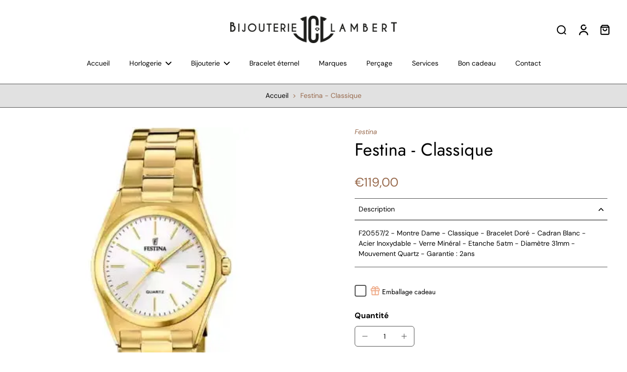

--- FILE ---
content_type: text/html; charset=utf-8
request_url: https://bijouterielambert.com/products/festina-classique-56
body_size: 152464
content:
<!doctype html>
<html class="no-js" lang="fr">
  <head>
    <meta charset="utf-8">
    <meta http-equiv="X-UA-Compatible" content="IE=edge">
    <meta name="viewport" content="width=device-width, initial-scale=1.0">
    <meta name="theme-color" content="">
    
      <link rel="canonical" href="https://bijouterielambert.com/products/festina-classique-56">
    
<link rel="icon" type="image/png" href="//bijouterielambert.com/cdn/shop/files/logo_JCL_HEUSY.png?crop=center&height=32&v=1725970352&width=32"><link rel="preconnect" href="https://fonts.shopifycdn.com" crossorigin><title>
        Festina - Classique
 &ndash; Bijouterie JC Lambert</title>
    
      <meta name="description" content="F20557/2 - Montre Dame - Classique - Bracelet Doré - Cadran Blanc -  Acier Inoxydable - Verre Minéral - Etanche 5atm - Diamètre 31mm - Mouvement Quartz - Garantie : 2ans">
    
    <link rel="preload" href="//bijouterielambert.com/cdn/shop/t/31/assets/theme.css?v=153229006735633774291744363051" as="style" crossorigin="anonymous" />
    <link rel="preload" href="//bijouterielambert.com/cdn/fonts/dm_sans/dmsans_n4.ec80bd4dd7e1a334c969c265873491ae56018d72.woff2" as="font" type="font/woff2" crossorigin="anonymous" />
    
    

<meta property="og:site_name" content="Bijouterie JC Lambert">
<meta property="og:url" content="https://bijouterielambert.com/products/festina-classique-56">
<meta property="og:title" content="Festina - Classique">
<meta property="og:type" content="product">
<meta property="og:description" content="F20557/2 - Montre Dame - Classique - Bracelet Doré - Cadran Blanc -  Acier Inoxydable - Verre Minéral - Etanche 5atm - Diamètre 31mm - Mouvement Quartz - Garantie : 2ans"><meta property="og:image" content="http://bijouterielambert.com/cdn/shop/products/f20557_2.webp?v=1729165761">
  <meta property="og:image:secure_url" content="https://bijouterielambert.com/cdn/shop/products/f20557_2.webp?v=1729165761">
  <meta property="og:image:width" content="387">
  <meta property="og:image:height" content="387"><meta property="og:price:amount" content="119,00">
  <meta property="og:price:currency" content="EUR"><meta name="twitter:card" content="summary_large_image">
<meta name="twitter:title" content="Festina - Classique">
<meta name="twitter:description" content="F20557/2 - Montre Dame - Classique - Bracelet Doré - Cadran Blanc -  Acier Inoxydable - Verre Minéral - Etanche 5atm - Diamètre 31mm - Mouvement Quartz - Garantie : 2ans">
<style data-shopify>@font-face {
  font-family: Jost;
  font-weight: 400;
  font-style: normal;
  font-display: swap;
  src: url("//bijouterielambert.com/cdn/fonts/jost/jost_n4.d47a1b6347ce4a4c9f437608011273009d91f2b7.woff2") format("woff2"),
       url("//bijouterielambert.com/cdn/fonts/jost/jost_n4.791c46290e672b3f85c3d1c651ef2efa3819eadd.woff") format("woff");
}

  @font-face {
  font-family: "DM Sans";
  font-weight: 400;
  font-style: normal;
  font-display: swap;
  src: url("//bijouterielambert.com/cdn/fonts/dm_sans/dmsans_n4.ec80bd4dd7e1a334c969c265873491ae56018d72.woff2") format("woff2"),
       url("//bijouterielambert.com/cdn/fonts/dm_sans/dmsans_n4.87bdd914d8a61247b911147ae68e754d695c58a6.woff") format("woff");
}

  @font-face {
  font-family: "DM Sans";
  font-weight: 400;
  font-style: normal;
  font-display: swap;
  src: url("//bijouterielambert.com/cdn/fonts/dm_sans/dmsans_n4.ec80bd4dd7e1a334c969c265873491ae56018d72.woff2") format("woff2"),
       url("//bijouterielambert.com/cdn/fonts/dm_sans/dmsans_n4.87bdd914d8a61247b911147ae68e754d695c58a6.woff") format("woff");
}

  @font-face {
  font-family: "DM Sans";
  font-weight: 400;
  font-style: normal;
  font-display: swap;
  src: url("//bijouterielambert.com/cdn/fonts/dm_sans/dmsans_n4.ec80bd4dd7e1a334c969c265873491ae56018d72.woff2") format("woff2"),
       url("//bijouterielambert.com/cdn/fonts/dm_sans/dmsans_n4.87bdd914d8a61247b911147ae68e754d695c58a6.woff") format("woff");
}

  @font-face {
  font-family: "DM Sans";
  font-weight: 400;
  font-style: normal;
  font-display: swap;
  src: url("//bijouterielambert.com/cdn/fonts/dm_sans/dmsans_n4.ec80bd4dd7e1a334c969c265873491ae56018d72.woff2") format("woff2"),
       url("//bijouterielambert.com/cdn/fonts/dm_sans/dmsans_n4.87bdd914d8a61247b911147ae68e754d695c58a6.woff") format("woff");
}


  @font-face {
  font-family: "DM Sans";
  font-weight: 700;
  font-style: normal;
  font-display: swap;
  src: url("//bijouterielambert.com/cdn/fonts/dm_sans/dmsans_n7.97e21d81502002291ea1de8aefb79170c6946ce5.woff2") format("woff2"),
       url("//bijouterielambert.com/cdn/fonts/dm_sans/dmsans_n7.af5c214f5116410ca1d53a2090665620e78e2e1b.woff") format("woff");
}

  @font-face {
  font-family: "DM Sans";
  font-weight: 400;
  font-style: italic;
  font-display: swap;
  src: url("//bijouterielambert.com/cdn/fonts/dm_sans/dmsans_i4.b8fe05e69ee95d5a53155c346957d8cbf5081c1a.woff2") format("woff2"),
       url("//bijouterielambert.com/cdn/fonts/dm_sans/dmsans_i4.403fe28ee2ea63e142575c0aa47684d65f8c23a0.woff") format("woff");
}

  @font-face {
  font-family: "DM Sans";
  font-weight: 700;
  font-style: italic;
  font-display: swap;
  src: url("//bijouterielambert.com/cdn/fonts/dm_sans/dmsans_i7.52b57f7d7342eb7255084623d98ab83fd96e7f9b.woff2") format("woff2"),
       url("//bijouterielambert.com/cdn/fonts/dm_sans/dmsans_i7.d5e14ef18a1d4a8ce78a4187580b4eb1759c2eda.woff") format("woff");
}
</style><link href="//bijouterielambert.com/cdn/shop/t/31/assets/theme.css?v=153229006735633774291744363051" rel="stylesheet" type="text/css" media="all" />
<style data-shopify>:root,
  *:before {
    --base-font-size: 0.875rem;
    --font-size-medium-mobile: 0.9rem;
    --font-size-medium: 1.0rem;
    --font-size-small: 0.625rem;
    --font-size-small-mobile: 0.5625rem;
    --font-size-normal: 0.75rem;
    --font-size-normal-mobile: 0.675rem;
    --font-size-large: 1.25rem;
    --font-size-large-mobile: 1.125rem;
    --heading-highlight-font-size: 100%;
    --h1-font-size: 3.825rem;
    --h2-font-size: 2.25rem;
    --h3-font-size: 1.35rem;
    --h4-font-size: 1.2375rem;
    --h5-font-size: 1.125rem;
    --h6-font-size: 1.0125rem;
    --base-font-size-mobile: 0.7875rem;
    --h1-font-size-mobile: 1.9125rem;
    --h2-font-size-mobile: 1.35rem;
    --h3-font-size-mobile: 0.945rem;
    --h4-font-size-mobile: 0.86625rem;
    --h5-font-size-mobile: 0.7875rem;
    --h6-font-size-mobile: 0.70875rem;
    --rating-star-size: 0.7rem;
    --border-radius: 6px;
    --page-width: 1200px;
    --width-countdown: 7.875rem;
    --font-menu: "DM Sans", sans-serif;
    --font-menu-weight: 400;
    --font-menu-style: normal;
    --font-button: "DM Sans", sans-serif;
    --font-button-weight: 400;
    --font-button-style: normal;
    --font-body-family: "DM Sans", sans-serif;
    --font-body-style: normal;
    --font-body-weight: 400;
    --font-heading-family: Jost, sans-serif;
    --font-heading-highlight: "DM Sans", sans-serif;
    --font-heading-highlight-style: normal;
    --font-heading-highlight-weight: 400;
    --font-heading-style: normal;
    --font-heading-weight: 400;
    --heading-text-tranform: none;
    --advanced-sections-spacing: 0px;
    --divider-spacing: -0;

    --colors-pulse-speech: 251, 133, 0;
    --image-treatment-overlay: 84, 84, 84;
    --image-treatment-text: 255, 255, 255;
    --colors-line-and-border: 84, 84, 84;
    --colors-line-and-border-base: 84, 84, 84;
    --colors-line-header: 152, 106, 77;
    --colors-line-footer: 107, 74, 55;
    --colors-background: 255, 255, 255;
    --colors-text: 0, 0, 0;
    --colors-heading: 0, 0, 0;
    --colors-heading-base: 0, 0, 0;
    --colors-background-secondary: 255, 255, 255;
    --colors-text-secondary: 0, 0, 0;
    --colors-heading-secondary: 0, 0, 0;
    --colors-text-link: 152, 106, 77;
    --background-color:  255, 255, 255;
    --background-color-header: 255, 255, 255;
    --colors-text-header: 0, 0, 0;
    --background-color-footer: 226, 193, 173;
    --colors-text-footer: 255, 255, 255;
    --colors-heading-footer: 152, 106, 77;
    --colors-text-link-footer: 0, 0, 0;
    --color-error: 151, 0, 0;
    --color-success: 62, 43, 33;
    --colors-price: 152, 106, 77;
    --colors-price-sale: 151, 0, 0;
    --colors-button-text: 0, 0, 0;
    --colors-button: 226, 193, 173;
    --colors-button-text-hover: 226, 193, 173;
    --colors-secondary-button: 0, 0, 0;
    --colors-button-hover: rgb(0, 0, 0);
    --colors-cart: 212, 146, 105;
    --colors-cart-text: 255, 255, 255;
    --colors-icon-rating: 212, 146, 105;
    --colors-transition-arrows: 87, 65, 54;
    --color-highlight: #000000;
    --background-pagination-slideshow: 255, 255, 255;
    --text-color-pagination-slideshow: 255, 255, 255;
    
      --background-secondary-button: 255, 255, 255;
      --colors-line-secondary-button: 255, 255, 255;
    
    
    
      --height-parallax: 110%;
    
    
      --image-zoom: 1.05;
    
    --card-product-bg: #ffffff;
    --card-product-padding: 20px;
    --card-product-padding-mobile: 5px;
    --card-product-alignment: center;
    
    --width-scrollbar: 0;
    --card-product-ratio: 100.0%;
    --card-product-img-position:  absolute;
    --card-product-img-height:  0;
    --card-product-img-zoom:  scale(1.1);
    --height-header: 0px;
    --transition-card-loading: 600ms;
    --transition-card-image-hover: 500ms;
    --transition-slideshow: 600ms;
    --transition-image-hover: 600ms;
  }
  .dark,
  .dark *:before {
    --image-treatment-overlay: 255, 255, 255;
    --image-treatment-text: 255, 255, 255;
    --colors-line-and-border: 62, 43, 33;
    --colors-line-and-border-base: 62, 43, 33;
    --colors-line-header: 62, 43, 33;
    --colors-line-footer: 62, 43, 33;
    --colors-background: 255, 255, 255;
    --colors-text: 0, 0, 0;
    --colors-heading: 255, 255, 255;
    --colors-heading-base: 255, 255, 255;
    --background-color: 255, 255, 255;
    --colors-text-link: 212, 146, 105;
    --color-error: 151, 0, 0;
    --color-success: 255, 255, 255;
    --background-color-header: 52, 35, 26;
    --colors-text-header: 245, 240, 231;
    --background-color-footer: 52, 35, 26;
    --colors-text-footer: 245, 240, 231;
    --colors-heading-footer: 255, 255, 255;
    --colors-text-link-footer: 194, 162, 122;
    --colors-price: 194, 162, 122;
    --colors-price-sale: 151, 0, 0;
    --colors-button-text: 62, 43, 33;
    --colors-button: 255, 255, 255;
    --colors-button-text-hover: 62, 43, 33;
    --colors-secondary-button: 62, 43, 33;
    --colors-button-hover: rgb(255, 255, 255);
    --colors-cart: 212, 146, 105;
    --colors-cart-text: 62, 43, 33;
    --colors-background-secondary: 255, 255, 255;
    --colors-text-secondary: 0, 0, 0;
    --colors-heading-secondary: 0, 0, 0;
    --colors-icon-rating: 194, 162, 122;
    --colors-pulse-speech: 251, 133, 0;
    --colors-transition-arrows: 87, 65, 54;
    --color-highlight: #000000;
    
      --colors-line-secondary-button: 255, 255, 255;
      --background-secondary-button: 255, 255, 255;
    
    --card-product-bg: #ffffff;
  }
  shopify-accelerated-checkout {
    --shopify-accelerated-checkout-button-border-radius: 6px;
  }
  shopify-accelerated-checkout-cart {
    --shopify-accelerated-checkout-button-border-radius: 6px;
    --shopify-accelerated-checkout-inline-alignment: end;
    --shopify-accelerated-checkout-button-block-size: 48px;
    --shopify-accelerated-checkout-button-inline-size: 48px;
  }
  
    [role="button"],
    [type="button"],
    .button {
      color: rgb(var(--colors-button-text-hover));
    }
    button.button-solid,
    .button.button-solid {
      border: none;
      background-color: var(--colors-button-hover);
    }
    button.button-disable-effect,
    .button.button-disable-effect,
    .payment-button .shopify-payment-button__button--unbranded {
      color: rgba(var(--colors-button-text-hover));
      background-color: var(--colors-button-hover);
    }
    .button-action {
      border: none;
      color: rgba(var(--colors-button-text-hover));
      background-color: var(--colors-button-hover);
    }
  
  [role="button"],
  [type="button"],
  .button {
    direction: ltr;
  }
  .header, .header *::before {
    --colors-text: var(--colors-text-header);
    --colors-heading: var(--colors-text-header);
    --colors-price: var(--colors-text-header);
    --colors-line-and-border: var(--colors-line-header);
  }
  #sticky-header-content .divider {
    --colors-line-and-border: var(--colors-line-header);
  }
  .paginate-slide-image {
    background: rgba(var(--background-pagination-slideshow));
    color: rgba(var(--text-color-pagination-slideshow));
  }

  @media (min-width: 1024px) {
    .paginate-slide-image {
      color: rgba(var(--text-color-pagination-slideshow));
    }
    .paginate-slide-image:hover {
      color: rgba(var(--text-color-pagination-slideshow));
    }
  }

  .section-quick-links,
  .section-quick-links *::before,
  .section-footer,
  .section-footer *::before {
    --colors-text: var(--colors-text-footer);
    --colors-heading: var(--colors-heading-footer);
    --colors-text-link: var(--colors-text-link-footer);
    --colors-line-and-border: var(--colors-line-footer);
  }
  .sticky-header {
    --font-body-weight: 700;
  }

  .scrollbar-horizontal {
    position: relative;
    -ms-overflow-style: none;
  }
  .scrollbar-horizontal::-webkit-scrollbar-track {
    background-color: #ececec;
  }
  .scrollbar-horizontal::-webkit-scrollbar {
    height: 3px;
  }

  .scrollbar-horizontal::-webkit-scrollbar-track {
    -webkit-box-shadow: inset 0 0 0px rgba(0, 0, 0, 0);
  }

  .scrollbar-horizontal::-webkit-scrollbar-thumb {
    visibility: visible;
    background-color: #747474;
  }

  .scrollbar-horizontal::-webkit-scrollbar-thumb:hover {
    background-color: #747474;
  }
  body.scrollbar-body::-webkit-scrollbar{
    width: 5px;
  }
  .scrollbar-body::-webkit-scrollbar-track{
    background: #ececec;
  }
  .scrollbar-horizontal {
    position: relative;
    -ms-overflow-style: none;
  }
  .scrollbar-horizontal::-webkit-scrollbar-track {
    background-color: #ececec;
  }
  .scrollbar-horizontal::-webkit-scrollbar {
    height: 3px;
  }

  .scrollbar-horizontal::-webkit-scrollbar-track {
    -webkit-box-shadow: inset 0 0 0px rgba(0, 0, 0, 0);
  }

  .scrollbar-horizontal::-webkit-scrollbar-thumb {
    visibility: visible;
    background-color: #747474;
  }

  .scrollbar-horizontal::-webkit-scrollbar-thumb:hover {
    background-color: #747474;
  }
  .scrollbar-body::-webkit-scrollbar{
    width: 3px;
  }
  .scrollbar-body::-webkit-scrollbar-track{
    background: #ececec;
  }
  .scrollbar-body.scrollbar-visible:active::-webkit-scrollbar-thumb,
  .scrollbar-body.scrollbar-visible:focus::-webkit-scrollbar-thumb,
  .scrollbar-body.scrollbar-visible:hover::-webkit-scrollbar-thumb {
    background: #747474;
    visibility: visible;
  }
  .scrollbar-body.scrollbar-visible::-webkit-scrollbar-track{
    background: transparent;
  }
  .scrollbar-body.scrollbar-visible::-webkit-scrollbar-thumb{
    background: transparent;
    visibility: visible;
  }
  .scrollbar-body::-webkit-scrollbar-thumb{
    background: #747474;
  }
  .animate-scroll-banner {
    animation: scrollX var(--duration, 10s) linear infinite var(--play-state, running) var(--direction);
  }
  .padding-scrollbar, .padding-scrollbar-header {
    padding-right: min(var(--width-scrollbar), 20px);
  }
  .rtl .padding-scrollbar-header {
    padding-left: min(var(--width-scrollbar), 20px);
    padding-right: 0;
  }
  
    .button.button-outline:not(.not-icon),
    .button.button-solid:not(.not-icon) {
      display: inline-flex;
      align-items: center;
      justify-content: center;
      padding-left: 1rem;
      padding-right: 1rem;
    }
    .button-solid .button-icon,
    .button-solid .button-text {
      transition-timing-function: cubic-bezier(0,.71,.4,1);
    }
    .button-solid .button-icon {
      transition: opacity .25s,transform .5s;
    }
    .button-solid .button-text {
      transition: transform .5s;
      transform: translateX(10px);
    }
    .button-solid:hover .button-text {
      opacity: 1;
      transform: translateX(0px);
    }
    .button-solid:hover .button-icon {
      opacity: 1;
      transform: translateX(5px);
    }
  
  
  .des-block iframe {
    width: 100%;
    height: 100%;
  }
  .toggle-compare  + label span:first-child,
  .toggle-compare:checked + label span:last-child {
    display: block
  }
  .toggle-compare  + label span:last-child,
  .toggle-compare:checked + label span:first-child {
    display: none;
  }
  .card-product:not(.recommendations) {background: #ffffff;}
  .dark .card-product:not(.recommendations) {background: #ffffff;}
  .card-product:not(.recommendations) .card-info,
  .card-product:not(.recommendations) .x-variants-data {
    padding-left: 5px;
    padding-right: 5px;
  }
  .card-product:not(.recommendations) .card-info .x-variants-data
  {
    padding-left: 0;
    padding-right: 0;
  }
  .card-product-slideshow {background: #ffffff;
    }
  .dark .card-product-slideshow {background: #ffffff;
    }
  button[class*='shopify-payment-button__more-options'] {
    color: rgba(var(--colors-text));
  }
  .group-discount:before,.group-discount:after {
    background-color: rgba(var(--colors-price-sale), 5%);
    content: "";
    position: absolute;
    right: 100%;
    height: 100%;
    top: 0;
    width: 1.25rem;
  }
  .shipping_insurance.group-discount:before,.shipping_insurance.group-discount:after {
    background-color: rgb(var(--colors-background-secondary));
  }
  .group-discount:after {
    left: 100%;
    right: auto;
  }
  @media (min-width: 768px){
    .list-layout .card-product:not(.recommendations) {
      padding-bottom: 0;
    }
    .list-layout .card-product:not(.recommendations) .card-info,
    .list-layout .card-product:not(.recommendations) .x-variants-data{
      padding-left: 0;
      padding-right: 0;
    }
    shopify-accelerated-checkout-cart {
    --shopify-accelerated-checkout-button-block-size: 46px;
    --shopify-accelerated-checkout-button-inline-size: 46px;
  }
  }
  @media (min-width: 1024px){
    .group-discount:before,.group-discount:after {
       width: 0;
    }
    .payment-button .shopify-payment-button__button--unbranded {
      color: rgb(var(--colors-button-text));
      background: rgba(var(--colors-button));
    }
    .card-product:not(.recommendations) .card-info,
    .card-product:not(.recommendations) .x-variants-data {
      padding-left: 20px;
      padding-right: 20px;
    }
    [role="button"],
    [type="button"],
    .button {
      color: rgba(var(--colors-button-text));
    }
    button.button-solid,
    .button.button-solid {
      border: none;
      box-shadow: none;
      color: rgb(var(--colors-button-text));
      background-color: rgba(var(--colors-button));
      overflow: hidden;
      background-origin: border-box;
    }
    button.button-solid:hover,
    .button.button-solid:hover {
      
        transition-duration: 0.2s;
      
      transition-property: background-color;
      background-color: var(--colors-button-hover);
      color: rgba(var(--colors-button-text-hover));
      background-origin: border-box;
    }
    .button-action {
      border: none;
      color: rgba(var(--colors-button-text-hover));
      background-color: var(--colors-button-hover);
    }
    button.button-disable-effect,
    .button.button-disable-effect {
      color: rgb(var(--colors-button-text));
      background-color: rgba(var(--colors-button));
    }
    button.button-disable-effect:hover,
    .button.button-disable-effect:hover {
      color: rgba(var(--colors-button-text-hover));
      background-color: var(--colors-button-hover);
    }
    
    
  }
  .inventory-low-stock-status {
    
      --stock-color: #BF122A;
    
      color: var(--stock-color);
    }
  .dark .inventory-low-stock-status {
    
      --stock-color: #BF122A;
    
  }
  .inventory-in-stock-status {
    
      --stock-color: #6B762D;
    
      color: var(--stock-color);
  }
  .dark .inventory-in-stock-status {
    
      --stock-color: #858F4D;
    
  }
  .inventory-out-of-stock-status {
    
      --stock-color: #767474;
    
      color: var(--stock-color);
  }
  .dark .inventory-out-of-stock-status {
    
      --stock-color: #867F7F;
    
  }
  .inventory-status {
    background-color: var(--stock-color);
  }
  .card-testimonial {background: #ffffff;
    }
  .dark .card-testimonial {background: #ffffff;
    }/* App Shopify Subscription */
  .shopify_subscriptions_app_policy a {
    position: relative;
    margin-top: .5rem;
    margin-bottom: .5rem;
    color: rgba(var(--colors-text-link)) !important;
    text-decoration-thickness: 1px;
    background: linear-gradient(to right, rgba(0, 0, 0, 0), rgba(0, 0, 0, 0)), linear-gradient(to right, rgba(var(--colors-text-link), 1), rgba(var(--colors-text-link), 1), rgba(var(--colors-text-link), 1));
    background-size: 100% 0.1em, 0 0.1em;
    background-position: 100% 100%,100% 100%;
    background-repeat: no-repeat;
    transition: background-size 250ms;
  }
  .shopify_subscriptions_app_policy:after {
    clear: both;
    content: var(--tw-content);
    display: block;
  }
  @media (min-width: 1024px) {
    .shopify_subscriptions_app_policy a:hover {
      background-size: 0 .1em, 100% .1em;
      background-position: 100% 100%, 0% 100%;
    }
  }

  /* Recurpay Subscription App */
  #recurpay-account-widget {
    margin-top: 1rem;
  }
  .rtl .recurpay__widget .recurpay__group_frequency .recurpay__frequency_label_title {
    padding-right: 10px;
    right: 0.25rem;
  }
  .rtl .recurpay__widget .recurpay__group_title {
    text-align: right;
    margin-right: 0;
    margin-left: 0.5em;
  }
  .rtl .recurpay__widget .recurpay__group_subtitle {
    text-align: right;
  }
  .rtl .recurpay__widget .recurpay__description {
    text-align: right;
  }
  .rtl .recurpay__widget .recurpay__radio_group {
    margin-right: 0;
    margin-left: 10px;
  }
  .rtl .recurpay__widget .recurpay__offer_saving_message {
    padding-right: 10px;
    padding-left: 0;
  }
  .rtl .recurpay__widget .recurpay__offer_wrapper svg {
    margin-right: 0;
    margin-left: 10px;
  }
  .rtl .recurpay__widget .recurpay__group_frequency .recurpay__frequency_label_title:before {
    left: 0.5em;
    margin-right: -50%;
    right: auto;
    margin-left: 0
  }
  .rtl .recurpay__widget .recurpay__group_frequency .recurpay__frequency_label_title:after {
    right: 0.5em;
    left: auto;
    margin-left: 0;
  }
  .rtl .upgrade-subscription-cart .upgrade-icon-wrapper {
    text-align: right;
  }

  /* Seal Subscriptions */
  .sls-widget-branding {
    z-index: 20 !important;
  }
  .card .sealsubs-target-element, .card-product-fbt .sealsubs-target-element {
    display: none !important;
  }
  .seal-portal-link a {
    position: relative;
    margin-top: .5rem;
    margin-bottom: .5rem;
    color: rgba(var(--colors-text-link)) !important;
    text-decoration-thickness: 1px;
    background: linear-gradient(to right, rgba(0, 0, 0, 0), rgba(0, 0, 0, 0)), linear-gradient(to right, rgba(var(--colors-text-link), 1), rgba(var(--colors-text-link), 1), rgba(var(--colors-text-link), 1));
    background-size: 100% 0.1em, 0 0.1em;
    background-position: 100% 100%,100% 100%;
    background-repeat: no-repeat;
    transition: background-size 250ms;
  }
  .seal-portal-link:after {
    clear: both;
    content: var(--tw-content);
    display: block;
  }
  @media (min-width: 1024px) {
    .seal-portal-link a:hover {
      background-size: 0 .1em, 100% .1em;
      background-position: 100% 100%, 0% 100%;
    }
  }
  .rtl .sealsubs-container {
    text-align: right;
  }
  .x-card-title {
    font-size: 0.9rem;
  }
  .x-card-price {
    font-size: 0.9rem;
    font-weight: 600;
  }
  @media (min-width: 768px) {
    .x-card-title {
      font-size: 1.0rem;
    }
    .x-card-price {
      font-size: 1.0rem;
    }
  }
  .back{
    position: absolute;
    top: 50%;
    left: 50%;
    white-space: nowrap;
    opacity: 0;
    transform: translate(-50%, -50%) translateY(100%) translateZ(0);
    transition-behavior: normal, normal;
    transition-duration: 0.6s, 0.6s;
    transition-timing-function: cubic-bezier(0.165, 0.84, 0.44, 1), cubic-bezier(0.165, 0.84, 0.44, 1);
    transition-delay: 0s, 0s;
    transition-property: transform, opacity;
  }
  .front{
    transform: translateZ(0);
    transition-behavior: normal, normal;
    transition-duration: 0.6s, 0.6s;
    transition-timing-function: cubic-bezier(0.165, 0.84, 0.44, 1), cubic-bezier(0.165, 0.84, 0.44, 1);
    transition-delay: 0s, 0s;
    transition-property: transform, opacity;
    border-bottom: 1px solid transparent;
  }
  .flip-container:hover .front{
    opacity: 0;
    transform: translateY(-100%) translateZ(0);
  }
  .flip-container:hover .back{
    opacity: 1;
    transform: translate(-50%, -50%) translateY(0%) translateZ(0);
    border-bottom: 1px solid rgba(var(--colors-text-link));
  }</style>
    
    <script>window.performance && window.performance.mark && window.performance.mark('shopify.content_for_header.start');</script><meta name="facebook-domain-verification" content="7u7ljpk89m6g9pljk33a2i35439vpo">
<meta name="facebook-domain-verification" content="jasgggyhlo6da22czhndudcy0otip2">
<meta id="shopify-digital-wallet" name="shopify-digital-wallet" content="/50767429787/digital_wallets/dialog">
<link rel="alternate" type="application/json+oembed" href="https://bijouterielambert.com/products/festina-classique-56.oembed">
<script async="async" src="/checkouts/internal/preloads.js?locale=fr-BE"></script>
<script id="shopify-features" type="application/json">{"accessToken":"3651dc55e195af4295e5d43d6427e6aa","betas":["rich-media-storefront-analytics"],"domain":"bijouterielambert.com","predictiveSearch":true,"shopId":50767429787,"locale":"fr"}</script>
<script>var Shopify = Shopify || {};
Shopify.shop = "bijouterie-jc-lambert-sprl.myshopify.com";
Shopify.locale = "fr";
Shopify.currency = {"active":"EUR","rate":"1.0"};
Shopify.country = "BE";
Shopify.theme = {"name":"Eurus version 8.6","id":180303528282,"schema_name":"Eurus","schema_version":"8.6.0","theme_store_id":2048,"role":"main"};
Shopify.theme.handle = "null";
Shopify.theme.style = {"id":null,"handle":null};
Shopify.cdnHost = "bijouterielambert.com/cdn";
Shopify.routes = Shopify.routes || {};
Shopify.routes.root = "/";</script>
<script type="module">!function(o){(o.Shopify=o.Shopify||{}).modules=!0}(window);</script>
<script>!function(o){function n(){var o=[];function n(){o.push(Array.prototype.slice.apply(arguments))}return n.q=o,n}var t=o.Shopify=o.Shopify||{};t.loadFeatures=n(),t.autoloadFeatures=n()}(window);</script>
<script id="shop-js-analytics" type="application/json">{"pageType":"product"}</script>
<script defer="defer" async type="module" src="//bijouterielambert.com/cdn/shopifycloud/shop-js/modules/v2/client.init-shop-cart-sync_XvpUV7qp.fr.esm.js"></script>
<script defer="defer" async type="module" src="//bijouterielambert.com/cdn/shopifycloud/shop-js/modules/v2/chunk.common_C2xzKNNs.esm.js"></script>
<script type="module">
  await import("//bijouterielambert.com/cdn/shopifycloud/shop-js/modules/v2/client.init-shop-cart-sync_XvpUV7qp.fr.esm.js");
await import("//bijouterielambert.com/cdn/shopifycloud/shop-js/modules/v2/chunk.common_C2xzKNNs.esm.js");

  window.Shopify.SignInWithShop?.initShopCartSync?.({"fedCMEnabled":true,"windoidEnabled":true});

</script>
<script>(function() {
  var isLoaded = false;
  function asyncLoad() {
    if (isLoaded) return;
    isLoaded = true;
    var urls = ["https:\/\/seo.apps.avada.io\/avada-seo-installed.js?shop=bijouterie-jc-lambert-sprl.myshopify.com"];
    for (var i = 0; i < urls.length; i++) {
      var s = document.createElement('script');
      s.type = 'text/javascript';
      s.async = true;
      s.src = urls[i];
      var x = document.getElementsByTagName('script')[0];
      x.parentNode.insertBefore(s, x);
    }
  };
  if(window.attachEvent) {
    window.attachEvent('onload', asyncLoad);
  } else {
    window.addEventListener('load', asyncLoad, false);
  }
})();</script>
<script id="__st">var __st={"a":50767429787,"offset":3600,"reqid":"652e1e8a-6a11-4402-952c-511f38ea1811-1768832501","pageurl":"bijouterielambert.com\/products\/festina-classique-56","u":"2803af9c2e96","p":"product","rtyp":"product","rid":7922495291618};</script>
<script>window.ShopifyPaypalV4VisibilityTracking = true;</script>
<script id="captcha-bootstrap">!function(){'use strict';const t='contact',e='account',n='new_comment',o=[[t,t],['blogs',n],['comments',n],[t,'customer']],c=[[e,'customer_login'],[e,'guest_login'],[e,'recover_customer_password'],[e,'create_customer']],r=t=>t.map((([t,e])=>`form[action*='/${t}']:not([data-nocaptcha='true']) input[name='form_type'][value='${e}']`)).join(','),a=t=>()=>t?[...document.querySelectorAll(t)].map((t=>t.form)):[];function s(){const t=[...o],e=r(t);return a(e)}const i='password',u='form_key',d=['recaptcha-v3-token','g-recaptcha-response','h-captcha-response',i],f=()=>{try{return window.sessionStorage}catch{return}},m='__shopify_v',_=t=>t.elements[u];function p(t,e,n=!1){try{const o=window.sessionStorage,c=JSON.parse(o.getItem(e)),{data:r}=function(t){const{data:e,action:n}=t;return t[m]||n?{data:e,action:n}:{data:t,action:n}}(c);for(const[e,n]of Object.entries(r))t.elements[e]&&(t.elements[e].value=n);n&&o.removeItem(e)}catch(o){console.error('form repopulation failed',{error:o})}}const l='form_type',E='cptcha';function T(t){t.dataset[E]=!0}const w=window,h=w.document,L='Shopify',v='ce_forms',y='captcha';let A=!1;((t,e)=>{const n=(g='f06e6c50-85a8-45c8-87d0-21a2b65856fe',I='https://cdn.shopify.com/shopifycloud/storefront-forms-hcaptcha/ce_storefront_forms_captcha_hcaptcha.v1.5.2.iife.js',D={infoText:'Protégé par hCaptcha',privacyText:'Confidentialité',termsText:'Conditions'},(t,e,n)=>{const o=w[L][v],c=o.bindForm;if(c)return c(t,g,e,D).then(n);var r;o.q.push([[t,g,e,D],n]),r=I,A||(h.body.append(Object.assign(h.createElement('script'),{id:'captcha-provider',async:!0,src:r})),A=!0)});var g,I,D;w[L]=w[L]||{},w[L][v]=w[L][v]||{},w[L][v].q=[],w[L][y]=w[L][y]||{},w[L][y].protect=function(t,e){n(t,void 0,e),T(t)},Object.freeze(w[L][y]),function(t,e,n,w,h,L){const[v,y,A,g]=function(t,e,n){const i=e?o:[],u=t?c:[],d=[...i,...u],f=r(d),m=r(i),_=r(d.filter((([t,e])=>n.includes(e))));return[a(f),a(m),a(_),s()]}(w,h,L),I=t=>{const e=t.target;return e instanceof HTMLFormElement?e:e&&e.form},D=t=>v().includes(t);t.addEventListener('submit',(t=>{const e=I(t);if(!e)return;const n=D(e)&&!e.dataset.hcaptchaBound&&!e.dataset.recaptchaBound,o=_(e),c=g().includes(e)&&(!o||!o.value);(n||c)&&t.preventDefault(),c&&!n&&(function(t){try{if(!f())return;!function(t){const e=f();if(!e)return;const n=_(t);if(!n)return;const o=n.value;o&&e.removeItem(o)}(t);const e=Array.from(Array(32),(()=>Math.random().toString(36)[2])).join('');!function(t,e){_(t)||t.append(Object.assign(document.createElement('input'),{type:'hidden',name:u})),t.elements[u].value=e}(t,e),function(t,e){const n=f();if(!n)return;const o=[...t.querySelectorAll(`input[type='${i}']`)].map((({name:t})=>t)),c=[...d,...o],r={};for(const[a,s]of new FormData(t).entries())c.includes(a)||(r[a]=s);n.setItem(e,JSON.stringify({[m]:1,action:t.action,data:r}))}(t,e)}catch(e){console.error('failed to persist form',e)}}(e),e.submit())}));const S=(t,e)=>{t&&!t.dataset[E]&&(n(t,e.some((e=>e===t))),T(t))};for(const o of['focusin','change'])t.addEventListener(o,(t=>{const e=I(t);D(e)&&S(e,y())}));const B=e.get('form_key'),M=e.get(l),P=B&&M;t.addEventListener('DOMContentLoaded',(()=>{const t=y();if(P)for(const e of t)e.elements[l].value===M&&p(e,B);[...new Set([...A(),...v().filter((t=>'true'===t.dataset.shopifyCaptcha))])].forEach((e=>S(e,t)))}))}(h,new URLSearchParams(w.location.search),n,t,e,['guest_login'])})(!0,!0)}();</script>
<script integrity="sha256-4kQ18oKyAcykRKYeNunJcIwy7WH5gtpwJnB7kiuLZ1E=" data-source-attribution="shopify.loadfeatures" defer="defer" src="//bijouterielambert.com/cdn/shopifycloud/storefront/assets/storefront/load_feature-a0a9edcb.js" crossorigin="anonymous"></script>
<script data-source-attribution="shopify.dynamic_checkout.dynamic.init">var Shopify=Shopify||{};Shopify.PaymentButton=Shopify.PaymentButton||{isStorefrontPortableWallets:!0,init:function(){window.Shopify.PaymentButton.init=function(){};var t=document.createElement("script");t.src="https://bijouterielambert.com/cdn/shopifycloud/portable-wallets/latest/portable-wallets.fr.js",t.type="module",document.head.appendChild(t)}};
</script>
<script data-source-attribution="shopify.dynamic_checkout.buyer_consent">
  function portableWalletsHideBuyerConsent(e){var t=document.getElementById("shopify-buyer-consent"),n=document.getElementById("shopify-subscription-policy-button");t&&n&&(t.classList.add("hidden"),t.setAttribute("aria-hidden","true"),n.removeEventListener("click",e))}function portableWalletsShowBuyerConsent(e){var t=document.getElementById("shopify-buyer-consent"),n=document.getElementById("shopify-subscription-policy-button");t&&n&&(t.classList.remove("hidden"),t.removeAttribute("aria-hidden"),n.addEventListener("click",e))}window.Shopify?.PaymentButton&&(window.Shopify.PaymentButton.hideBuyerConsent=portableWalletsHideBuyerConsent,window.Shopify.PaymentButton.showBuyerConsent=portableWalletsShowBuyerConsent);
</script>
<script>
  function portableWalletsCleanup(e){e&&e.src&&console.error("Failed to load portable wallets script "+e.src);var t=document.querySelectorAll("shopify-accelerated-checkout .shopify-payment-button__skeleton, shopify-accelerated-checkout-cart .wallet-cart-button__skeleton"),e=document.getElementById("shopify-buyer-consent");for(let e=0;e<t.length;e++)t[e].remove();e&&e.remove()}function portableWalletsNotLoadedAsModule(e){e instanceof ErrorEvent&&"string"==typeof e.message&&e.message.includes("import.meta")&&"string"==typeof e.filename&&e.filename.includes("portable-wallets")&&(window.removeEventListener("error",portableWalletsNotLoadedAsModule),window.Shopify.PaymentButton.failedToLoad=e,"loading"===document.readyState?document.addEventListener("DOMContentLoaded",window.Shopify.PaymentButton.init):window.Shopify.PaymentButton.init())}window.addEventListener("error",portableWalletsNotLoadedAsModule);
</script>

<script type="module" src="https://bijouterielambert.com/cdn/shopifycloud/portable-wallets/latest/portable-wallets.fr.js" onError="portableWalletsCleanup(this)" crossorigin="anonymous"></script>
<script nomodule>
  document.addEventListener("DOMContentLoaded", portableWalletsCleanup);
</script>

<script id='scb4127' type='text/javascript' async='' src='https://bijouterielambert.com/cdn/shopifycloud/privacy-banner/storefront-banner.js'></script><link id="shopify-accelerated-checkout-styles" rel="stylesheet" media="screen" href="https://bijouterielambert.com/cdn/shopifycloud/portable-wallets/latest/accelerated-checkout-backwards-compat.css" crossorigin="anonymous">
<style id="shopify-accelerated-checkout-cart">
        #shopify-buyer-consent {
  margin-top: 1em;
  display: inline-block;
  width: 100%;
}

#shopify-buyer-consent.hidden {
  display: none;
}

#shopify-subscription-policy-button {
  background: none;
  border: none;
  padding: 0;
  text-decoration: underline;
  font-size: inherit;
  cursor: pointer;
}

#shopify-subscription-policy-button::before {
  box-shadow: none;
}

      </style>

<script>window.performance && window.performance.mark && window.performance.mark('shopify.content_for_header.end');</script>
    

    

    <style data-shopify>
      @font-face {
  font-family: "DM Sans";
  font-weight: 400;
  font-style: normal;
  font-display: swap;
  src: url("//bijouterielambert.com/cdn/fonts/dm_sans/dmsans_n4.ec80bd4dd7e1a334c969c265873491ae56018d72.woff2") format("woff2"),
       url("//bijouterielambert.com/cdn/fonts/dm_sans/dmsans_n4.87bdd914d8a61247b911147ae68e754d695c58a6.woff") format("woff");
}

    </style>
  <!-- BEGIN app block: shopify://apps/boost-ai-search-filter/blocks/boost-sd-ssr/7fc998ae-a150-4367-bab8-505d8a4503f7 --><script type="text/javascript">"use strict";(()=>{var __typeError=msg=>{throw TypeError(msg)};var __accessCheck=(obj,member,msg)=>member.has(obj)||__typeError("Cannot "+msg);var __privateGet=(obj,member,getter)=>(__accessCheck(obj,member,"read from private field"),getter?getter.call(obj):member.get(obj));var __privateAdd=(obj,member,value)=>member.has(obj)?__typeError("Cannot add the same private member more than once"):member instanceof WeakSet?member.add(obj):member.set(obj,value);var __privateSet=(obj,member,value,setter)=>(__accessCheck(obj,member,"write to private field"),setter?setter.call(obj,value):member.set(obj,value),value);var __privateMethod=(obj,member,method)=>(__accessCheck(obj,member,"access private method"),method);function mergeDeepMutate(target,...sources){if(!target)return target;if(sources.length===0)return target;const isObject=obj=>!!obj&&typeof obj==="object";const isPlainObject=obj=>{if(!isObject(obj))return false;const proto=Object.getPrototypeOf(obj);return proto===Object.prototype||proto===null};for(const source of sources){if(!source)continue;for(const key in source){const sourceValue=source[key];if(!(key in target)){target[key]=sourceValue;continue}const targetValue=target[key];if(Array.isArray(targetValue)&&Array.isArray(sourceValue)){target[key]=targetValue.concat(...sourceValue)}else if(isPlainObject(targetValue)&&isPlainObject(sourceValue)){target[key]=mergeDeepMutate(targetValue,sourceValue)}else{target[key]=sourceValue}}}return target}var _config,_dataObjects,_modules,_cachedModulesByConstructor,_status,_cachedEventListeners,_registryBlockListeners,_readyListeners,_blocks,_Application_instances,extendAppConfigFromModules_fn,extendAppConfigFromGlobalVariables_fn,initializeDataObjects_fn,resetBlocks_fn,loadModuleEventListeners_fn;var Application=class{constructor(config,dataObjects){__privateAdd(this,_Application_instances);__privateAdd(this,_config);__privateAdd(this,_dataObjects);__privateAdd(this,_modules,[]);__privateAdd(this,_cachedModulesByConstructor,new Map);__privateAdd(this,_status,"created");__privateAdd(this,_cachedEventListeners,{});__privateAdd(this,_registryBlockListeners,[]);__privateAdd(this,_readyListeners,[]);this.mode="production";this.logLevel=1;__privateAdd(this,_blocks,{});const boostWidgetIntegration=window.boostWidgetIntegration;__privateSet(this,_config,config||{logLevel:boostWidgetIntegration?.config?.logLevel,env:"production"});this.logLevel=__privateGet(this,_config).logLevel??(this.mode==="production"?2:this.logLevel);if(__privateGet(this,_config).logLevel==null){__privateGet(this,_config).logLevel=this.logLevel}__privateSet(this,_dataObjects,dataObjects||{});this.logger={debug:(...args)=>{if(this.logLevel<=0){console.debug("Boost > [DEBUG] ",...args)}},info:(...args)=>{if(this.logLevel<=1){console.info("Boost > [INFO] ",...args)}},warn:(...args)=>{if(this.logLevel<=2){console.warn("Boost > [WARN] ",...args)}},error:(...args)=>{if(this.logLevel<=3){console.error("Boost > [ERROR] ",...args)}}}}get blocks(){return __privateGet(this,_blocks)}get config(){return __privateGet(this,_config)}get dataObjects(){return __privateGet(this,_dataObjects)}get status(){return __privateGet(this,_status)}get modules(){return __privateGet(this,_modules)}bootstrap(){if(__privateGet(this,_status)==="bootstrapped"){this.logger.warn("Application already bootstrapped");return}if(__privateGet(this,_status)==="started"){this.logger.warn("Application already started");return}__privateMethod(this,_Application_instances,loadModuleEventListeners_fn).call(this);this.dispatchLifecycleEvent({name:"onBeforeAppBootstrap",payload:null});if(__privateGet(this,_config)?.customization?.app?.onBootstrap){__privateGet(this,_config).customization.app.onBootstrap(this)}__privateMethod(this,_Application_instances,extendAppConfigFromModules_fn).call(this);__privateMethod(this,_Application_instances,extendAppConfigFromGlobalVariables_fn).call(this);__privateMethod(this,_Application_instances,initializeDataObjects_fn).call(this);this.assignGlobalVariables();__privateSet(this,_status,"bootstrapped");this.dispatchLifecycleEvent({name:"onAppBootstrap",payload:null})}async initModules(){await Promise.all(__privateGet(this,_modules).map(async module=>{if(!module.shouldInit()){this.logger.info("Module not initialized",module.constructor.name,"shouldInit returned false");return}module.onBeforeModuleInit?.();this.dispatchLifecycleEvent({name:"onBeforeModuleInit",payload:{module}});this.logger.info(`Initializing ${module.constructor.name} module`);try{await module.init();this.dispatchLifecycleEvent({name:"onModuleInit",payload:{module}})}catch(error){this.logger.error(`Error initializing module ${module.constructor.name}:`,error);this.dispatchLifecycleEvent({name:"onModuleError",payload:{module,error:error instanceof Error?error:new Error(String(error))}})}}))}getModule(constructor){const module=__privateGet(this,_cachedModulesByConstructor).get(constructor);if(module&&!module.shouldInit()){return void 0}return module}getModuleByName(name){const module=__privateGet(this,_modules).find(mod=>{const ModuleClass=mod.constructor;return ModuleClass.moduleName===name});if(module&&!module.shouldInit()){return void 0}return module}registerBlock(block){if(!block.id){this.logger.error("Block id is required");return}const blockId=block.id;if(__privateGet(this,_blocks)[blockId]){this.logger.error(`Block with id ${blockId} already exists`);return}__privateGet(this,_blocks)[blockId]=block;if(window.boostWidgetIntegration.blocks){window.boostWidgetIntegration.blocks[blockId]=block}this.dispatchLifecycleEvent({name:"onRegisterBlock",payload:{block}});__privateGet(this,_registryBlockListeners).forEach(listener=>{try{listener(block)}catch(error){this.logger.error("Error in registry block listener:",error)}})}addRegistryBlockListener(listener){__privateGet(this,_registryBlockListeners).push(listener);Object.values(__privateGet(this,_blocks)).forEach(block=>{try{listener(block)}catch(error){this.logger.error("Error in registry block listener for existing block:",error)}})}removeRegistryBlockListener(listener){const index=__privateGet(this,_registryBlockListeners).indexOf(listener);if(index>-1){__privateGet(this,_registryBlockListeners).splice(index,1)}}onReady(handler){if(__privateGet(this,_status)==="started"){try{handler()}catch(error){this.logger.error("Error in ready handler:",error)}}else{__privateGet(this,_readyListeners).push(handler)}}assignGlobalVariables(){if(!window.boostWidgetIntegration){window.boostWidgetIntegration={}}Object.assign(window.boostWidgetIntegration,{TAEApp:this,config:this.config,dataObjects:__privateGet(this,_dataObjects),blocks:this.blocks})}async start(){this.logger.info("Application starting");this.bootstrap();this.dispatchLifecycleEvent({name:"onBeforeAppStart",payload:null});await this.initModules();__privateSet(this,_status,"started");this.dispatchLifecycleEvent({name:"onAppStart",payload:null});__privateGet(this,_readyListeners).forEach(listener=>{try{listener()}catch(error){this.logger.error("Error in ready listener:",error)}});if(__privateGet(this,_config)?.customization?.app?.onStart){__privateGet(this,_config).customization.app.onStart(this)}}destroy(){if(__privateGet(this,_status)!=="started"){this.logger.warn("Application not started yet");return}__privateGet(this,_modules).forEach(module=>{this.dispatchLifecycleEvent({name:"onModuleDestroy",payload:{module}});module.destroy()});__privateSet(this,_modules,[]);__privateMethod(this,_Application_instances,resetBlocks_fn).call(this);__privateSet(this,_status,"destroyed");this.dispatchLifecycleEvent({name:"onAppDestroy",payload:null})}setLogLevel(level){this.logLevel=level;this.updateConfig({logLevel:level})}loadModule(ModuleConstructor){if(!ModuleConstructor){return this}const app=this;const moduleInstance=new ModuleConstructor(app);if(__privateGet(app,_cachedModulesByConstructor).has(ModuleConstructor)){this.logger.warn(`Module ${ModuleConstructor.name} already loaded`);return app}__privateGet(this,_modules).push(moduleInstance);__privateGet(this,_cachedModulesByConstructor).set(ModuleConstructor,moduleInstance);this.logger.info(`Module ${ModuleConstructor.name} already loaded`);return app}updateConfig(newConfig){if(typeof newConfig==="function"){__privateSet(this,_config,newConfig(__privateGet(this,_config)))}else{mergeDeepMutate(__privateGet(this,_config),newConfig)}return this.config}dispatchLifecycleEvent(event){switch(event.name){case"onBeforeAppBootstrap":this.triggerEvent("onBeforeAppBootstrap",event);break;case"onAppBootstrap":this.logger.info("Application bootstrapped");this.triggerEvent("onAppBootstrap",event);break;case"onBeforeModuleInit":this.triggerEvent("onBeforeModuleInit",event);break;case"onModuleInit":this.logger.info(`Module ${event.payload.module.constructor.name} initialized`);this.triggerEvent("onModuleInit",event);break;case"onModuleDestroy":this.logger.info(`Module ${event.payload.module.constructor.name} destroyed`);this.triggerEvent("onModuleDestroy",event);break;case"onBeforeAppStart":this.triggerEvent("onBeforeAppStart",event);break;case"onAppStart":this.logger.info("Application started");this.triggerEvent("onAppStart",event);break;case"onAppDestroy":this.logger.info("Application destroyed");this.triggerEvent("onAppDestroy",event);break;case"onAppError":this.logger.error("Application error",event.payload.error);this.triggerEvent("onAppError",event);break;case"onModuleError":this.logger.error("Module error",event.payload.module.constructor.name,event.payload.error);this.triggerEvent("onModuleError",event);break;case"onRegisterBlock":this.logger.info(`Block registered with id: ${event.payload.block.id}`);this.triggerEvent("onRegisterBlock",event);break;default:this.logger.warn("Unknown lifecycle event",event);break}}triggerEvent(eventName,event){const eventListeners=__privateGet(this,_cachedEventListeners)[eventName];if(eventListeners){eventListeners.forEach(listener=>{try{if(eventName==="onRegisterBlock"&&event.payload&&"block"in event.payload){listener(event.payload.block)}else{listener(event)}}catch(error){this.logger.error(`Error in event listener for ${eventName}:`,error,"Event data:",event)}})}}};_config=new WeakMap;_dataObjects=new WeakMap;_modules=new WeakMap;_cachedModulesByConstructor=new WeakMap;_status=new WeakMap;_cachedEventListeners=new WeakMap;_registryBlockListeners=new WeakMap;_readyListeners=new WeakMap;_blocks=new WeakMap;_Application_instances=new WeakSet;extendAppConfigFromModules_fn=function(){__privateGet(this,_modules).forEach(module=>{const extendAppConfig=module.extendAppConfig;if(extendAppConfig){mergeDeepMutate(__privateGet(this,_config),extendAppConfig)}})};extendAppConfigFromGlobalVariables_fn=function(){const initializedGlobalConfig=window.boostWidgetIntegration?.config;if(initializedGlobalConfig){mergeDeepMutate(__privateGet(this,_config),initializedGlobalConfig)}};initializeDataObjects_fn=function(){__privateGet(this,_modules).forEach(module=>{const dataObject=module.dataObject;if(dataObject){mergeDeepMutate(__privateGet(this,_dataObjects),dataObject)}})};resetBlocks_fn=function(){this.logger.info("Resetting all blocks");__privateSet(this,_blocks,{})};loadModuleEventListeners_fn=function(){__privateSet(this,_cachedEventListeners,{});const eventNames=["onBeforeAppBootstrap","onAppBootstrap","onModuleInit","onModuleDestroy","onBeforeAppStart","onAppStart","onAppDestroy","onAppError","onModuleError","onRegisterBlock"];__privateGet(this,_modules).forEach(module=>{eventNames.forEach(eventName=>{const eventListener=(...args)=>{if(this.status==="bootstrapped"||this.status==="started"){if(!module.shouldInit())return}return module[eventName]?.(...args)};if(typeof eventListener==="function"){if(!__privateGet(this,_cachedEventListeners)[eventName]){__privateGet(this,_cachedEventListeners)[eventName]=[]}if(eventName==="onRegisterBlock"){__privateGet(this,_cachedEventListeners)[eventName]?.push((block=>{eventListener.call(module,block)}))}else{__privateGet(this,_cachedEventListeners)[eventName]?.push(eventListener.bind(module))}}})})};var _app;var Module=class{constructor(app){__privateAdd(this,_app);__privateSet(this,_app,app)}shouldInit(){return true}destroy(){__privateSet(this,_app,void 0)}init(){}get app(){if(!__privateGet(this,_app)){throw new Error("Module not initialized")}return Object.freeze(__privateGet(this,_app))}get extendAppConfig(){return{}}get dataObject(){return{}}};_app=new WeakMap;var _boostTAEApp;var BoostTAEAppModule=class extends Module{constructor(){super(...arguments);__privateAdd(this,_boostTAEApp,null)}get TAEApp(){const boostTAE=getBoostTAE();if(!boostTAE){throw new Error("Boost TAE is not initialized")}__privateSet(this,_boostTAEApp,boostTAE);return __privateGet(this,_boostTAEApp)}get TAEAppConfig(){return this.TAEApp.config}get TAEAppDataObjects(){return this.TAEApp.dataObjects}};_boostTAEApp=new WeakMap;var AdditionalElement=class extends BoostTAEAppModule{get extendAppConfig(){return {additionalElementSettings:Object.assign(
        {
          
            default_sort_order: {"search":"","all":""},
          
        }, {"customSortingList":"relevance|best-selling|title-ascending|title-descending|price-ascending|price-descending|created-ascending|created-descending"})};}};AdditionalElement.moduleName="AdditionalElement";function getShortenToFullParamMap(){const shortenUrlParamList=getBoostTAE().config?.filterSettings?.shortenUrlParamList;const map={};if(!Array.isArray(shortenUrlParamList)){return map}shortenUrlParamList.forEach(item=>{if(typeof item!=="string")return;const idx=item.lastIndexOf(":");if(idx===-1)return;const full=item.slice(0,idx).trim();const short=item.slice(idx+1).trim();if(full.length>0&&short.length>0){map[short]=full}});return map}function generateUUID(){return "xxxxxxxx-xxxx-xxxx-xxxx-xxxxxxxxxxxx".replace(/[x]/g,function(){const r=Math.random()*16|0;return r.toString(16)});}function getQueryParamByKey(key){const urlParams=new URLSearchParams(window.location.search);return urlParams.get(key)}function convertValueRequestStockStatus(v){if(typeof v==="string"){if(v==="out-of-stock")return false;return true}if(Array.isArray(v)){return v.map(_v=>{if(_v==="out-of-stock"){return false}return true})}return false}function isMobileWidth(){return window.innerWidth<576}function isTabletPortraitMaxWidth(){return window.innerWidth<991}function detectDeviceByWidth(){let result="";if(isMobileWidth()){result+="mobile|"}else{result=result.replace("mobile|","")}if(isTabletPortraitMaxWidth()){result+="tablet_portrait_max"}else{result=result.replace("tablet_portrait_max","")}return result}function getSortBy(){const{generalSettings:{collection_id=0,page="collection",default_sort_by:defaultSortBy}={},additionalElementSettings:{default_sort_order:defaultSortOrder={},customSortingList}={}}=getBoostTAE().config;const defaultSortingList=["relevance","best-selling","manual","title-ascending","title-descending","price-ascending","price-descending","created-ascending","created-descending"];const sortQueryKey=getQueryParamByKey("sort");const sortingList=customSortingList?customSortingList.split("|"):defaultSortingList;if(sortQueryKey&&sortingList.includes(sortQueryKey))return sortQueryKey;const searchPage=page==="search";const collectionPage=page==="collection";if(searchPage)sortingList.splice(sortingList.indexOf("manual"),1);const{all,search}=defaultSortOrder;if(collectionPage){if(collection_id in defaultSortOrder){return defaultSortOrder[collection_id]}else if(all){return all}else if(defaultSortBy){return defaultSortBy}}else if(searchPage){return search||"relevance"}return""}var addParamsLocale=(params={})=>{params.return_all_currency_fields=false;return{...params,currency_rate:window.Shopify?.currency?.rate,currency:window.Shopify?.currency?.active,country:window.Shopify?.country}};var getLocalStorage=key=>{try{const value=localStorage.getItem(key);if(value)return JSON.parse(value);return null}catch{return null}};var setLocalStorage=(key,value)=>{try{localStorage.setItem(key,JSON.stringify(value))}catch(error){getBoostTAE().logger.error("Error setLocalStorage",error)}};var removeLocalStorage=key=>{try{localStorage.removeItem(key)}catch(error){getBoostTAE().logger.error("Error removeLocalStorage",error)}};function roundToNearest50(num){const remainder=num%50;if(remainder>25){return num+(50-remainder)}else{return num-remainder}}function lazyLoadImages(dom){if(!dom)return;const lazyImages=dom.querySelectorAll(".boost-sd__product-image-img[loading='lazy']");lazyImages.forEach(function(img){inViewPortHandler(img.parentElement,element=>{const imgElement=element.querySelector(".boost-sd__product-image-img[loading='lazy']");if(imgElement){imgElement.removeAttribute("loading")}})})}function inViewPortHandler(elements,callback){const observer=new IntersectionObserver(function intersectionObserverCallback(entries,observer2){entries.forEach(function(entry){if(entry.isIntersecting){callback(entry.target);observer2.unobserve(entry.target)}})});if(Array.isArray(elements)){elements.forEach(element=>observer.observe(element))}else{observer.observe(elements)}}var isBadUrl=url=>{try{if(!url){url=getWindowLocation().search}const urlString=typeof url==="string"?url:url.toString();const urlParams=decodeURIComponent(urlString).split("&");let isXSSUrl=false;if(urlParams.length>0){for(let i=0;i<urlParams.length;i++){const param=urlParams[i];isXSSUrl=isBadSearchTerm(param);if(isXSSUrl)break}}return isXSSUrl}catch{return true}};var getWindowLocation=()=>{const href=window.location.href;const escapedHref=href.replace(/%3C/g,"&lt;").replace(/%3E/g,"&gt;");const rebuildHrefArr=[];for(let i=0;i<escapedHref.length;i++){rebuildHrefArr.push(escapedHref.charAt(i))}const rebuildHref=rebuildHrefArr.join("").split("&lt;").join("%3C").split("&gt;").join("%3E");let rebuildSearch="";const hrefWithoutHash=rebuildHref.replace(/#.*$/,"");if(hrefWithoutHash.split("?").length>1){rebuildSearch=hrefWithoutHash.split("?")[1];if(rebuildSearch.length>0){rebuildSearch="?"+rebuildSearch}}return{pathname:window.location.pathname,href:rebuildHref,search:rebuildSearch}};var isBadSearchTerm=term=>{if(typeof term=="string"){term=term.toLowerCase();const domEvents=["img src","script","alert","onabort","popstate","afterprint","beforeprint","beforeunload","blur","canplay","canplaythrough","change","click","contextmenu","copy","cut","dblclick","drag","dragend","dragenter","dragleave","dragover","dragstart","drop","durationchange","ended","error","focus","focusin","focusout","fullscreenchange","fullscreenerror","hashchange","input","invalid","keydown","keypress","keyup","load","loadeddata","loadedmetadata","loadstart","mousedown","mouseenter","mouseleave","mousemove","mouseover","mouseout","mouseout","mouseup","offline","online","pagehide","pageshow","paste","pause","play","playing","progress","ratechange","resize","reset","scroll","search","seeked","seeking","select","show","stalled","submit","suspend","timeupdate","toggle","touchcancel","touchend","touchmove","touchstart","unload","volumechange","waiting","wheel"];const potentialEventRegex=new RegExp(domEvents.join("=|on"));const countOpenTag=(term.match(/</g)||[]).length;const countCloseTag=(term.match(/>/g)||[]).length;const isAlert=(term.match(/alert\(/g)||[]).length;const isConsoleLog=(term.match(/console\.log\(/g)||[]).length;const isExecCommand=(term.match(/execCommand/g)||[]).length;const isCookie=(term.match(/document\.cookie/g)||[]).length;const isJavascript=(term.match(/j.*a.*v.*a.*s.*c.*r.*i.*p.*t/g)||[]).length;const isPotentialEvent=potentialEventRegex.test(term);if(countOpenTag>0&&countCloseTag>0||countOpenTag>1||countCloseTag>1||isAlert||isConsoleLog||isExecCommand||isCookie||isJavascript||isPotentialEvent){return true}}return false};var isCollectionPage=()=>{return getBoostTAE().config.generalSettings?.page==="collection"};var isSearchPage=()=>{return getBoostTAE().config.generalSettings?.page==="search"};var isCartPage=()=>{return getBoostTAE().config.generalSettings?.page==="cart"};var isProductPage=()=>{return getBoostTAE().config.generalSettings?.page==="product"};var isHomePage=()=>{return getBoostTAE().config.generalSettings?.page==="index"};var isVendorPage=()=>{return window.location.pathname.indexOf("/collections/vendors")>-1};var getCurrentPage=()=>{let currentPage="";switch(true){case isCollectionPage():currentPage="collection_page";break;case isSearchPage():currentPage="search_page";break;case isProductPage():currentPage="product_page";break;case isCartPage():currentPage="cart_page";break;case isHomePage():currentPage="home_page";break;default:break}return currentPage};var checkExistFilterOptionParam=()=>{const queryParams=new URLSearchParams(window.location.search);const shortenToFullMap=getShortenToFullParamMap();const hasShortenMap=Object.keys(shortenToFullMap).length>0;for(const[key]of queryParams.entries()){if(key.indexOf("pf_")>-1){return true}if(hasShortenMap&&shortenToFullMap[key]){return true}}return false};function getCustomerId(){return window?.__st?.cid||window?.meta?.page?.customerId||window?.ShopifyAnalytics?.meta?.page?.customerId||window?.ShopifyAnalytics?.lib?.user?.()?.traits()?.uniqToken}function isShopifyTypePage(){return window.location.pathname.indexOf("/collections/types")>-1}var _Analytics=class _Analytics extends BoostTAEAppModule{saveRequestId(type,request_id,bundles=[]){const requestIds=getLocalStorage(_Analytics.STORAGE_KEY_PRE_REQUEST_IDS)||{};requestIds[type]=request_id;if(Array.isArray(bundles)){bundles?.forEach(bundle=>{let placement="";switch(type){case"search":placement=_Analytics.KEY_PLACEMENT_BY_TYPE.search_page;break;case"suggest":placement=_Analytics.KEY_PLACEMENT_BY_TYPE.search_page;break;case"product_page_bundle":placement=_Analytics.KEY_PLACEMENT_BY_TYPE.product_page;break;default:break}requestIds[`${bundle.widgetId||""}_${placement}`]=request_id})}setLocalStorage(_Analytics.STORAGE_KEY_PRE_REQUEST_IDS,requestIds)}savePreAction(type){setLocalStorage(_Analytics.STORAGE_KEY_PRE_ACTION,type)}};_Analytics.moduleName="Analytics";_Analytics.STORAGE_KEY_PRE_REQUEST_IDS="boostSdPreRequestIds";_Analytics.STORAGE_KEY_PRE_ACTION="boostSdPreAction";_Analytics.KEY_PLACEMENT_BY_TYPE={product_page:"product_page",search_page:"search_page",instant_search:"instant_search"};var Analytics=_Analytics;var AppSettings=class extends BoostTAEAppModule{get extendAppConfig(){return {cdn:"https://cdn.boostcommerce.io",bundleUrl:"https://services.mybcapps.com/bc-sf-filter/bundles",productUrl:"https://services.mybcapps.com/bc-sf-filter/products",subscriptionUrl:"https://services.mybcapps.com/bc-sf-filter/subscribe-b2s",taeSettings:window.boostWidgetIntegration?.taeSettings||{instantSearch:{enabled:false}},generalSettings:Object.assign(
  {preview_mode:false,preview_path:"",page:"product",custom_js_asset_url:"",custom_css_asset_url:"",collection_id: 0,collection_handle:"",collection_product_count: 0,...
            {
              
              
                product_id: 7922495291618,
              
            },collection_tags: null,current_tags: null,default_sort_by:"",swatch_extension:"png",no_image_url:"https://cdn.shopify.com/extensions/019b35a9-9a18-7934-9190-6624dad1621c/boost-fe-202/assets/boost-pfs-no-image.jpg",search_term:"",template:"product",currencies:["CZK","DKK","EUR","HUF","PLN","RON","SEK"],current_currency:"EUR",published_locales:{...
                {"fr":true}
              },current_locale:"fr"},
  {"enableTrackingOrderRevenue":true,"addCollectionToProductUrl":false}
),translation:{},...
        {
          
          
          
            translation: {"productFilter":"Filtre de produit","refine":"Affiner par","refineMobile":"Affiner par","refineMobileCollapse":"Masquer les filtres","clear":"Effacer","clearAll":"Tout effacer","viewMore":"Voir plus","viewLess":"Voir moins","apply":"Appliquer","applyAll":"Appliquer tout","close":"Fermer","back":"Arrière","showLimit":"Voir","collectionAll":"Tout","under":"Moins de ","above":"Plus de","ratingStar":"Étoile","ratingStars":"Etoiles","ratingUp":"& Haut","showResult":"Voir les résultats","searchOptions":"Options de recherche","inCollectionSearch":"Rechercher des produits dans cette liste","loadPreviousPage":"Charger la page précédente","loadMore":"Charger plus","loadMoreTotal":"{{ from }} - {{ to }} de {{ total }} Produits","viewAs":"Voir comme","listView":"Vue de la liste","gridView":"Vue en grille","gridViewColumns":"Vue en grille {{ count }} Colonnes","search":{"generalTitle":"Titre général (si aucun terme de recherche)","resultHeader":"Résultats de la recherche pour \"{{ terms }}\"","resultNumber":"Afficher {{ count }} résultats pour \"{{ terms }}\"","seeAllProducts":"Voir tous les produits","resultEmpty":"Désolés ! Nous n'avons aucun résultat pour \"{{ terms }}\". Mais n'abandonnez pas – vérifiez l'orthographe ou essayez avec des termes de recherche moins précis.","resultEmptyWithSuggestion":"Désolé, rien trouvé pour \"{{ terms }}\". Consultez ces articles à la place ?","searchTotalResult":"Afficher {{ count }} résultat","searchTotalResults":"Afficher {{ count }}} résultats","searchPanelProduct":"Produits","searchPanelCollection":"Collections","searchPanelPage":"Blogs et pages","searchTipsTitle":"Conseils de recherche","searchTipsContent":"Veuillez vérifier votre orthographe.{{ breakline }}Utilisez des termes de recherche plus génériques.{{ breakline }}Entrez moins de mots-clés.{{ breakline }}Essayez d'effectuer une recherche par type de produit, marque, numéro de modèle ou caractéristique du produit.","noSearchResultSearchTermLabel":"Recherches populaires","noSearchResultProductsLabel":"Produits tendance","searchBoxOnclickRecentSearchLabel":"Recherches récentes","searchBoxOnclickSearchTermLabel":"Recherches populaires","searchBoxOnclickProductsLabel":"Produits tendance"},"suggestion":{"viewAll":"Voir tous les résultats ","didYouMean":"Vouliez-vous dire","searchBoxPlaceholder":"Rechercher","suggestQuery":"Afficher {{ count }} résultats pour {{ terms }}","instantSearchSuggestionsLabel":"Suggestions","instantSearchCollectionsLabel":"Collections","instantSearchProductsLabel":"Produits","instantSearchPagesLabel":"Pages","searchBoxOnclickRecentSearchLabel":"Recherches récentes","searchBoxOnclickSearchTermLabel":"Recherches populaires","searchBoxOnclickProductsLabel":"Produits tendance","noSearchResultSearchTermLabel":"Recherches populaires","noSearchResultProductsLabel":"Produits tendance"},"error":{"noFilterResult":"Désolé, aucun produit ne correspond à votre sélection :-(","noSearchResult":"Désolé, aucun résultat trouvé :-(","noProducts":"Produits à venir...","noSuggestionResult":"Désolé, nous n'avons rien trouvé :-(","noSuggestionProducts":"Aucun résultat trouvé :-("},"recommendation":{"homepage-815632":"Just dropped","homepage-835072":"Best Sellers","collectionpage-878221":"Just dropped","collectionpage-710131":"Most Popular Products","productpage-140647":"Recently viewed","productpage-744561":"Frequently Bought Together","cartpage-651085":"Still interested in this?","cartpage-681340":"Similar Products","productpage-066457":"Les nouveautés","collectionpage-171361":"Les derniers produits mis en ligne","collectionpage-260730":"Newest arrivals","homepage-475610":"NOUVEAUTES","homepage-811061":"Nouveautés","homepage-430153":"Les derniers produits mis en ligne"},"productItem":{"qvBtnLabel":"Vue rapide","atcAvailableLabel":"Ajouter au panier","soldoutLabel":"Épuisé","productItemSale":"Promotion!","productItemSoldOut":"Épuisé","viewProductBtnLabel":"Voir le produit","atcSelectOptionsLabel":"Sélectionnez les options","savingAmount":"Économisez {{saleAmount}}","swatchButtonText1":"+{{count}}","swatchButtonText2":"+{{count}}","swatchButtonText3":"+{{count}}","inventoryInStock":"En stock","inventoryLowStock":"Il n'en reste plus que {{count}} !","inventorySoldOut":"Épuisé","atcAddingToCartBtnLabel":"Ajout de","atcAddedToCartBtnLabel":"Ajouté!","atcFailedToCartBtnLabel":"Échoué!"},"quickView":{"qvQuantity":"Quantité","qvViewFullDetails":"Voir tous les détails","buyItNowBtnLabel":"Achetez-le maintenant","qvQuantityError":"Veuillez saisir la quantité"},"cart":{"atcMiniCartSubtotalLabel":"Sous-total","atcMiniCartEmptyCartLabel":"Votre panier est actuellement vide","atcMiniCartCountItemLabel":"objet","atcMiniCartCountItemLabelPlural":"éléments","atcMiniCartShopingCartLabel":"Votre panier","atcMiniCartViewCartLabel":"Voir le panier","atcMiniCartCheckoutLabel":"Commander"},"recentlyViewed":{"recentProductHeading":"Vu récemment"},"mostPopular":{"popularProductsHeading":"Les plus populaires"},"perpage":{"productCountPerPage":"Afficher : {{count}} par page"},"productCount":{"textDescriptionCollectionHeader":"{{count}} produit","textDescriptionCollectionHeaderPlural":"{{count}} produits","textDescriptionToolbar":"{{count}} produit","textDescriptionToolbarPlural":"{{count}} produits","textDescriptionPagination":"Affichage de {{from}} à {{to}} sur {{total}} produits","textDescriptionPaginationPlural":"De {{from}} à {{to}} sur {{total}} "},"pagination":{"loadPreviousText":"Charger la page précédente","loadPreviousInfiniteText":"Charger la page précédente","loadMoreText":"Charger plus","prevText":"Précédente","nextText":"Suivante"},"sortingList":{"sorting":"Trier par","relevance":"Pertinence","best-selling":"Meilleure vente","title-ascending":"Nom croissant","title-descending":"Nom décroissant","price-ascending":"Prix croissant","price-descending":"Prix décroissant","created-ascending":"Du plus ancien au plus récent","created-descending":"Du plus récent au plus ancien"},"collectionHeader":{"collectionAllProduct":"Produits"},"breadcrumb":{"home":"Accueil","collections":"Collections","pagination":"Page {{ page }} sur {{totalPages}}","toFrontPage":"Retour à la page d'accueil"},"sliderProduct":{"prevButton":"Précédente","nextButton":"Suivante"},"refineDesktop":"Filtre","filterOptions":{"filterOption|r1gEOoeDFv|pf_v_marques":"Marques","filterOption|r1gEOoeDFv|pf_pt_type_de_produits":"Type de produits","filterOption|r1gEOoeDFv|pf_p_prix":"Prix","filterOption|BJ-VusewYD|pf_v_marques":"Marques","filterOption|BJ-VusewYD|pf_pt_collections":"Collections","filterOption|BJ-VusewYD|pf_p_prix":"Prix","filterOption|ry3DlAPFv|pf_t_genre":"Genre","filterOption|ry3DlAPFv|pf_v_marques":"Marques","filterOption|ry3DlAPFv|pf_p_prix":"Prix","filterOption|ry3DlAPFv|pf_t_criteres":"Critères","filterOption|ry3DlAPFv|pf_t_bracelet":"Bracelet","filterOption|ry3DlAPFv|pf_t_mouvement":"Mouvement","filterOption|ry3DlAPFv|pf_t_couleur":"Couleur","filterOption|BkYZyVB5D|pf_t_genre":"Genre","filterOption|BkYZyVB5D|pf_v_marques":"Marques","filterOption|BkYZyVB5D|pf_pt_type":"Type","filterOption|BkYZyVB5D|pf_p_prix":"Prix","filterOption|BkYZyVB5D|pf_t_materiaux":"Matériaux","filterOption|BkYZyVB5D|pf_t_couleur":"Couleur","filterOption|BkYZyVB5D|pf_t_pierre":"Pierre","filterOption|HJwNAPr5w|pf_t_genre":"Genre","filterOption|HJwNAPr5w|pf_v_marques":"Marques","filterOption|HJwNAPr5w|pf_p_prix":"Prix","filterOption|HJwNAPr5w|pf_t_criteres":"Critères","filterOption|HJwNAPr5w|pf_t_bracelet":"Bracelet","filterOption|HJwNAPr5w|pf_t_mouvement":"Mouvement","filterOption|HJwNAPr5w|pf_t_couleur":"Couleur","filterOption|r1bwN0wB9w|pf_t_genre":"Genre","filterOption|r1bwN0wB9w|pf_v_marques":"Marques","filterOption|r1bwN0wB9w|pf_p_prix":"Prix","filterOption|r1bwN0wB9w|pf_t_criteres":"Critères","filterOption|r1bwN0wB9w|pf_t_bracelet":"Bracelet","filterOption|r1bwN0wB9w|pf_t_mouvement":"Mouvement","filterOption|r1bwN0wB9w|pf_t_couleur":"Couleur","filterOption|BJewV0Pr5P|pf_t_genre":"Genre","filterOption|BJewV0Pr5P|pf_v_marques":"Marques","filterOption|BJewV0Pr5P|pf_p_prix":"Prix","filterOption|BJewV0Pr5P|pf_t_criteres":"Critères","filterOption|BJewV0Pr5P|pf_t_bracelet":"Bracelet","filterOption|BJewV0Pr5P|pf_t_mouvement":"Mouvement","filterOption|BJewV0Pr5P|pf_t_couleur":"Couleur","filterOption|B1xiXIpIqv|pf_t_genre":"Genre","filterOption|B1xiXIpIqv|pf_v_marques":"Marques","filterOption|B1xiXIpIqv|pf_pt_type":"Type","filterOption|B1xiXIpIqv|pf_p_prix":"Prix","filterOption|B1xiXIpIqv|pf_t_materiaux":"Matériaux","filterOption|B1xiXIpIqv|pf_t_couleur":"Couleur","filterOption|B1xiXIpIqv|pf_t_pierre":"Pierre","filterOption|SJi7UT8qP|pf_t_genre":"Genre","filterOption|SJi7UT8qP|pf_v_marques":"Marques","filterOption|SJi7UT8qP|pf_pt_type":"Type","filterOption|SJi7UT8qP|pf_t_collection":"Collection","filterOption|SJi7UT8qP|pf_p_prix":"Prix","filterOption|SJi7UT8qP|pf_t_materiaux":"Matériaux","filterOption|SJi7UT8qP|pf_t_couleur":"Couleur","filterOption|SJi7UT8qP|pf_t_pierre":"Pierre","filterOption|Sk66dTL5v|pf_t_genre":"Genre","filterOption|Sk66dTL5v|pf_v_marques":"Marques","filterOption|Sk66dTL5v|pf_pt_type":"Type","filterOption|Sk66dTL5v|pf_p_prix":"Prix","filterOption|Sk66dTL5v|pf_t_materiaux":"Matériaux","filterOption|Sk66dTL5v|pf_t_couleur":"Couleur","filterOption|Sk66dTL5v|pf_t_pierre":"Pierre","filterOption|S1x-YTUqD|pf_t_genre":"Genre","filterOption|S1x-YTUqD|pf_v_marques":"Marques","filterOption|S1x-YTUqD|pf_pt_type":"Type","filterOption|S1x-YTUqD|pf_p_prix":"Prix","filterOption|S1x-YTUqD|pf_t_materiaux":"Matériaux","filterOption|S1x-YTUqD|pf_t_couleur":"Couleur","filterOption|S1x-YTUqD|pf_t_pierre":"Pierre","filterOption|S1bmFpLqD|pf_t_genre":"Genre","filterOption|S1bmFpLqD|pf_v_marques":"Marques","filterOption|S1bmFpLqD|pf_pt_type":"Type","filterOption|S1bmFpLqD|pf_p_prix":"Prix","filterOption|S1bmFpLqD|pf_t_materiaux":"Matériaux","filterOption|S1bmFpLqD|pf_t_couleur":"Couleur","filterOption|S1bmFpLqD|pf_t_pierre":"Pierre","filterOption|r1x5YTL9D|pf_t_genre":"Genre","filterOption|r1x5YTL9D|pf_v_marques":"Marques","filterOption|r1x5YTL9D|pf_pt_type":"Type","filterOption|r1x5YTL9D|pf_p_prix":"Prix","filterOption|r1x5YTL9D|pf_t_materiaux":"Matériaux","filterOption|r1x5YTL9D|pf_t_couleur":"Couleur","filterOption|r1x5YTL9D|pf_t_pierre":"Pierre"},"predictiveBundle":{}},
          
        }
      };}};AppSettings.moduleName="AppSettings";var AssetFilesLoader=class extends BoostTAEAppModule{onAppStart(){this.loadAssetFiles();this.assetLoadingPromise("themeCSS").then(()=>{this.TAEApp.updateConfig({themeCssLoaded:true})});this.assetLoadingPromise("settingsCSS").then(()=>{this.TAEApp.updateConfig({settingsCSSLoaded:true})})}loadAssetFiles(){this.loadThemeCSS();this.loadSettingsCSS();this.loadMainScript();this.loadRTLCSS();this.loadCustomizedCSSAndScript()}loadCustomizedCSSAndScript(){const{assetFilesLoader,templateMetadata}=this.TAEAppConfig;const themeCSSLinkElement=assetFilesLoader.themeCSS.element;const settingCSSLinkElement=assetFilesLoader.settingsCSS.element;const loadResources=()=>{if(this.TAEAppConfig.assetFilesLoader.themeCSS.status!=="loaded"||this.TAEAppConfig.assetFilesLoader.settingsCSS.status!=="loaded")return;if(templateMetadata?.customizeCssUrl){this.loadCSSFile("customizedCSS")}if(templateMetadata?.customizeJsUrl){this.loadScript("customizedScript")}};themeCSSLinkElement?.addEventListener("load",loadResources);settingCSSLinkElement?.addEventListener("load",loadResources)}loadSettingsCSS(){const result=this.loadCSSFile("settingsCSS");return result}loadThemeCSS(){const result=this.loadCSSFile("themeCSS");return result}loadRTLCSS(){const rtlDetected=document.documentElement.getAttribute("dir")==="rtl";if(rtlDetected){const result=this.loadCSSFile("rtlCSS");return result}}loadMainScript(){const result=this.loadScript("mainScript");return result}loadResourceByName(name,options){if(this.TAEAppConfig.assetFilesLoader[name].element)return;const assetsState=this.TAEAppConfig.assetFilesLoader[name];const resourceType=options?.resourceType||assetsState.type;const inStagingEnv=this.TAEAppConfig.env==="staging";let url=options?.url||assetsState.url;if(!url){switch(name){case"themeCSS":url=this.TAEAppConfig.templateMetadata?.themeCssUrl||this.TAEAppConfig.fallback?.themeCssUrl;if(inStagingEnv){url+=`?v=${Date.now()}`}break;case"settingsCSS":url=this.TAEAppConfig.templateMetadata?.settingsCssUrl||this.TAEAppConfig.fallback?.settingsCssUrl;break;case"rtlCSS":{const{themeCSS}=this.TAEAppConfig.assetFilesLoader;if(themeCSS.url){const themeCssUrl=new URL(themeCSS.url);const themeCssPathWithoutFilename=themeCssUrl.pathname.split("/").slice(0,-1).join("/");const rtlCssPath=themeCssPathWithoutFilename+"/rtl.css";url=new URL(rtlCssPath,themeCssUrl.origin).href;if(inStagingEnv){url+=`?v=${Date.now()}`}}break}case"mainScript":url=`${this.TAEAppConfig.cdn}/${"widget-integration"}/${inStagingEnv?"staging":this.TAEAppConfig.templateMetadata?.themeLibVersion}/${"bc-widget-integration.js"}`;if(inStagingEnv){url+=`?v=${Date.now()}`}break;case"customizedCSS":url=this.TAEAppConfig.templateMetadata?.customizeCssUrl;break;case"customizedScript":url=this.TAEAppConfig.templateMetadata?.customizeJsUrl;break}}if(!url)return;if(resourceType==="stylesheet"){const link=document.createElement("link");link.rel="stylesheet";link.type="text/css";link.media="all";link.href=url;document.head.appendChild(link);this.TAEApp.updateConfig({assetFilesLoader:{[name]:{element:link,status:"loading",url}}});link.onload=()=>{this.TAEApp.updateConfig({assetFilesLoader:{[name]:{element:link,status:"loaded",url}}})};link.onerror=()=>{this.TAEApp.updateConfig({assetFilesLoader:{[name]:{element:link,status:"error",url}}})}}else if(resourceType==="script"){const script=document.createElement("script");script.src=url;const strategy=options?.strategy;if(strategy==="async"){script.async=true}else if(strategy==="defer"){script.defer=true}if(assetsState.module){script.type="module"}if(strategy==="async"||strategy==="defer"){const link=document.createElement("link");link.rel="preload";link.as="script";link.href=url;document.head?.appendChild(link)}document.head.appendChild(script);this.TAEApp.updateConfig({assetFilesLoader:{[name]:{element:script,status:"loading",url}}});script.onload=()=>{this.TAEApp.updateConfig({assetFilesLoader:{[name]:{element:script,status:"loaded",url}}})};script.onerror=()=>{this.TAEApp.updateConfig({assetFilesLoader:{[name]:{element:script,status:"error",url}}})};script.onprogress=()=>{this.TAEApp.updateConfig({assetFilesLoader:{[name]:{element:script,status:"loading",url}}})}}}loadCSSFile(name,url){return this.loadResourceByName(name,{url,resourceType:"stylesheet"})}loadScript(name,url,strategy){return this.loadResourceByName(name,{strategy,url,resourceType:"script"})}assetLoadingPromise(name,timeout=5e3){return new Promise((resolve,reject)=>{let timeoutNumber=null;const{assetFilesLoader}=this.TAEAppConfig;const asset=assetFilesLoader[name];if(asset.status==="loaded"){return resolve(true)}if(!asset.element){this.loadResourceByName(name)}const assetElement=this.TAEAppConfig.assetFilesLoader[name]?.element;if(!assetElement){this.TAEApp.logger.warn(`Asset ${name} not foumd`);return resolve(false)}assetElement?.addEventListener("load",()=>{if(timeoutNumber)clearTimeout(timeoutNumber);resolve(true)});assetElement?.addEventListener("error",()=>{if(timeoutNumber)clearTimeout(timeoutNumber);reject(new Error(`Failed to load asset ${name}`))});timeoutNumber=setTimeout(()=>{reject(new Error(`Timeout loading asset ${name}`))},timeout)})}get extendAppConfig(){return{themeCssLoaded:false,settingsCSSLoaded:false,assetFilesLoader:{themeCSS:{type:"stylesheet",element:null,status:"not-initialized",url:null},settingsCSS:{type:"stylesheet",element:null,status:"not-initialized",url:null},rtlCSS:{type:"stylesheet",element:null,status:"not-initialized",url:null},customizedCSS:{type:"stylesheet",element:null,status:"not-initialized",url:null},mainScript:{type:"script",element:null,status:"not-initialized",url:null},customizedScript:{type:"script",element:null,status:"not-initialized",url:null}}}}};AssetFilesLoader.moduleName="AssetFilesLoader";var B2B=class extends BoostTAEAppModule{setQueryParams(urlParams){const{b2b}=this.TAEAppConfig;if(!b2b.enabled)return;urlParams.set("company_location_id",`${b2b.current_company_id}_${b2b.current_location_id}`);const shopifyCurrencySettings=window.Shopify?.currency;if(shopifyCurrencySettings){urlParams.set("currency",shopifyCurrencySettings.active);urlParams.set("currency_rate",shopifyCurrencySettings.rate.toString())}}get extendAppConfig(){return {b2b:Object.assign({enabled:false}, 
        {
          
        }
        )};}};B2B.moduleName="B2B";var _Fallback=class _Fallback extends BoostTAEAppModule{get extendAppConfig(){return{fallback:{containerElement:".boost-sd__filter-product-list",themeCssUrl:"https://cdn.boostcommerce.io/widget-integration/theme/default/1.0.1/main.css",settingsCssUrl:"https://boost-cdn-staging.bc-solutions.net/widget-integration/theme/default/staging/default-settings.css"}}}dispatchEvent(){const enableEvent=new CustomEvent(_Fallback.EVENT_NAME);window.dispatchEvent(enableEvent)}async loadFallbackSectionFromShopify(payload){return fetch(payload.url||`${window.location.origin}/?section_id=${payload.sectionName}`).catch(error=>{this.TAEApp.logger.error("Error loading fallback section from Shopify:",error);throw error}).then(res=>res.text())}get containerElement(){const{containerElement}=this.TAEAppConfig.fallback;if(containerElement instanceof HTMLElement){return containerElement}return document.querySelector(containerElement)}async loadFilterProductFallback(){const{fallback,cdn="https://boost-cdn-prod.bc-solutions.net",templateMetadata}=this.TAEAppConfig;const customizedFallbackSettings=fallback?.customizedTemplate||templateMetadata.customizedFallback;if(customizedFallbackSettings){const{source,templateName,templateURL}=customizedFallbackSettings;switch(source){case"Shopify":{if(!templateName&&!templateURL){this.TAEApp.logger.warn("Both templateName and templateURL are undefined");return}const html=await this.loadFallbackSectionFromShopify({sectionName:templateName,url:templateURL});const container=this.containerElement;if(!container){this.TAEApp.logger.warn("Container element not found for fallback template");return}container.innerHTML=html;this.dispatchEvent();return}default:this.TAEApp.logger.warn(`Unsupported source for customized template: ${source}`);return}}const script=document.createElement("script");script.src=`${cdn}/fallback-theme/1.0.12/boost-sd-fallback-theme.js`;script.defer=true;script.onload=()=>{this.dispatchEvent()};document.body.appendChild(script)}};_Fallback.moduleName="Fallback";_Fallback.EVENT_NAME="boost-sd-enable-product-filter-fallback";var Fallback=_Fallback;var SimplifiedIntegration=class extends BoostTAEAppModule{constructor(){super(...arguments);this.ensurePlaceholder=()=>{const{simplifiedIntegration:{enabled,selectedSelector}}=this.TAEAppConfig;if(enabled&&!!selectedSelector){const container=document.querySelector(selectedSelector);this.TAEApp.logger.info(`Placeholder container found: `,container);if(container&&container instanceof HTMLElement){this.renderPlaceholder(container);this.collectionFilterModule?.initBlock()}else{this.TAEApp.logger.error(`Placeholder container not found: ${selectedSelector}. Please update the selector in Boost's app embed`)}}else if(!this.oldldSICollectionFilterContainerDetected()){this.backwardCompatibilityModule?.legacyUpdateAppStatus("ready")}}}get collectionFilterModule(){return this.TAEApp.getModule(CollectionFilter)}get backwardCompatibilityModule(){return this.TAEApp.getModule(BackwardCompatibilityV1)}get extendAppConfig(){
      
     ;return {simplifiedIntegration:{enabled:false,collectionPage:false,instantSearch:false,productListSelector:{collectionPage:[],searchPage:[]},selectedSelector:"",selectorFromMetafield:"",selectorFromAppEmbed:
            
              ""
            
             || "",allSyncedCollections:
          
            ""
          
         || {syncedCollections:[]},placeholderAdded:false,placeholder:`<!-- TEMPLATE PLACEHOLDER --><div class='boost-sd-container'><!-- TEMPLATE IN-COLLECTION SEARCH PLACEHOLDER--><div class='boost-sd-layout boost-sd-layout--has-filter-horizontal'>  <div class='boost-sd-left boost-filter-tree-column'>   <!-- TEMPLATE FILTER TREE PLACEHOLDER -->   <div id="boost-sd__filter-tree-wrapper" class="boost-sd__filter-tree-wrapper">    <div class="boost-sd__filter-tree-horizontal">     <div class="boost-sd__filter-tree-horizontal-placeholder">      <div class="boost-sd__filter-tree-horizontal-placeholder-item">       <span class="boost-sd__placeholder-item" style="width:80px; border-radius: 0;"></span>      </div>      <div class="boost-sd__filter-tree-horizontal-placeholder-item">       <span class="boost-sd__placeholder-item" style="width:80px; border-radius: 0;"></span>      </div>      <div class="boost-sd__filter-tree-horizontal-placeholder-item">       <span class="boost-sd__placeholder-item" style="width:80px; border-radius: 0;"></span>      </div>      <div class="boost-sd__filter-tree-horizontal-placeholder-item">       <span class="boost-sd__placeholder-item" style="width:80px; border-radius: 0;"></span>      </div>      <div class="boost-sd__filter-tree-horizontal-placeholder-item">       <span class="boost-sd__placeholder-item" style="width:80px; border-radius: 0;"></span>      </div>      <div class="boost-sd__filter-tree-horizontal-placeholder-item">       <span class="boost-sd__placeholder-item" style="width:80px; border-radius: 0;"></span>      </div>     </div>    </div>   </div>  </div>  <div class='boost-sd-right boost-product-listing-column'>   <!-- TEMPLATE TOOLBAR PLACEHOLDER-->   <div class="boost-sd__toolbar-container">    <div class="boost-sd__toolbar-inner">     <div class="boost-sd__toolbar-content">      <div class="boost-sd__toolbar boost-sd__toolbar--3_1">       <span class="boost-sd__toolbar-item boost-sd__placeholder-item" style="height: 28px; border-radius: 0;"></span>       <span class="boost-sd__toolbar-item boost-sd__placeholder-item" style="height: 28px; border-radius: 0; margin-bottom: 0"></span>       <span class="boost-sd__toolbar-item boost-sd__placeholder-item" style="height: 28px; border-radius: 0; margin-bottom: 0"></span>      </div>     </div>    </div>   </div>   <!-- TEMPLATE PRODUCT LIST PLACEHOLDER-->   <div class="boost-sd__product-list-placeholder boost-sd__product-list-placeholder--6-col">    <div class="boost-sd__product-list-placeholder-item">     <span class="boost-sd__placeholder-item" style="width: 100%; border-radius: 0;"></span>     <span class="boost-sd__placeholder-item" style="border-radius: 0;"></span>     <span class="boost-sd__placeholder-item" style="width: 80%; border-radius: 0;"></span>     <span class="boost-sd__placeholder-item" style="width: 40%; border-radius: 0;"></span>    </div>    <div class="boost-sd__product-list-placeholder-item">     <span class="boost-sd__placeholder-item" style="width: 100%; border-radius: 0;"></span>     <span class="boost-sd__placeholder-item" style="border-radius: 0;"></span>     <span class="boost-sd__placeholder-item" style="width: 80%; border-radius: 0;"></span>     <span class="boost-sd__placeholder-item" style="width: 40%; border-radius: 0;"></span>    </div>    <div class="boost-sd__product-list-placeholder-item">     <span class="boost-sd__placeholder-item" style="width: 100%; border-radius: 0;"></span>     <span class="boost-sd__placeholder-item" style="border-radius: 0;"></span>     <span class="boost-sd__placeholder-item" style="width: 80%; border-radius: 0;"></span>     <span class="boost-sd__placeholder-item" style="width: 40%; border-radius: 0;"></span>    </div>    <div class="boost-sd__product-list-placeholder-item">     <span class="boost-sd__placeholder-item" style="width: 100%; border-radius: 0;"></span>     <span class="boost-sd__placeholder-item" style="border-radius: 0;"></span>     <span class="boost-sd__placeholder-item" style="width: 80%; border-radius: 0;"></span>     <span class="boost-sd__placeholder-item" style="width: 40%; border-radius: 0;"></span>    </div>    <div class="boost-sd__product-list-placeholder-item">     <span class="boost-sd__placeholder-item" style="width: 100%; border-radius: 0;"></span>     <span class="boost-sd__placeholder-item" style="border-radius: 0;"></span>     <span class="boost-sd__placeholder-item" style="width: 80%; border-radius: 0;"></span>     <span class="boost-sd__placeholder-item" style="width: 40%; border-radius: 0;"></span>    </div>    <div class="boost-sd__product-list-placeholder-item">     <span class="boost-sd__placeholder-item" style="width: 100%; border-radius: 0;"></span>     <span class="boost-sd__placeholder-item" style="border-radius: 0;"></span>     <span class="boost-sd__placeholder-item" style="width: 80%; border-radius: 0;"></span>     <span class="boost-sd__placeholder-item" style="width: 40%; border-radius: 0;"></span>    </div>    <div class="boost-sd__product-list-placeholder-item">     <span class="boost-sd__placeholder-item" style="width: 100%; border-radius: 0;"></span>     <span class="boost-sd__placeholder-item" style="border-radius: 0;"></span>     <span class="boost-sd__placeholder-item" style="width: 80%; border-radius: 0;"></span>     <span class="boost-sd__placeholder-item" style="width: 40%; border-radius: 0;"></span>    </div>    <div class="boost-sd__product-list-placeholder-item">     <span class="boost-sd__placeholder-item" style="width: 100%; border-radius: 0;"></span>     <span class="boost-sd__placeholder-item" style="border-radius: 0;"></span>     <span class="boost-sd__placeholder-item" style="width: 80%; border-radius: 0;"></span>     <span class="boost-sd__placeholder-item" style="width: 40%; border-radius: 0;"></span>    </div>    <div class="boost-sd__product-list-placeholder-item">     <span class="boost-sd__placeholder-item" style="width: 100%; border-radius: 0;"></span>     <span class="boost-sd__placeholder-item" style="border-radius: 0;"></span>     <span class="boost-sd__placeholder-item" style="width: 80%; border-radius: 0;"></span>     <span class="boost-sd__placeholder-item" style="width: 40%; border-radius: 0;"></span>    </div>    <div class="boost-sd__product-list-placeholder-item">     <span class="boost-sd__placeholder-item" style="width: 100%; border-radius: 0;"></span>     <span class="boost-sd__placeholder-item" style="border-radius: 0;"></span>     <span class="boost-sd__placeholder-item" style="width: 80%; border-radius: 0;"></span>     <span class="boost-sd__placeholder-item" style="width: 40%; border-radius: 0;"></span>    </div>    <div class="boost-sd__product-list-placeholder-item">     <span class="boost-sd__placeholder-item" style="width: 100%; border-radius: 0;"></span>     <span class="boost-sd__placeholder-item" style="border-radius: 0;"></span>     <span class="boost-sd__placeholder-item" style="width: 80%; border-radius: 0;"></span>     <span class="boost-sd__placeholder-item" style="width: 40%; border-radius: 0;"></span>    </div>    <div class="boost-sd__product-list-placeholder-item">     <span class="boost-sd__placeholder-item" style="width: 100%; border-radius: 0;"></span>     <span class="boost-sd__placeholder-item" style="border-radius: 0;"></span>     <span class="boost-sd__placeholder-item" style="width: 80%; border-radius: 0;"></span>     <span class="boost-sd__placeholder-item" style="width: 40%; border-radius: 0;"></span>    </div>    <div class="boost-sd__product-list-placeholder-item">     <span class="boost-sd__placeholder-item" style="width: 100%; border-radius: 0;"></span>     <span class="boost-sd__placeholder-item" style="border-radius: 0;"></span>     <span class="boost-sd__placeholder-item" style="width: 80%; border-radius: 0;"></span>     <span class="boost-sd__placeholder-item" style="width: 40%; border-radius: 0;"></span>    </div>    <div class="boost-sd__product-list-placeholder-item">     <span class="boost-sd__placeholder-item" style="width: 100%; border-radius: 0;"></span>     <span class="boost-sd__placeholder-item" style="border-radius: 0;"></span>     <span class="boost-sd__placeholder-item" style="width: 80%; border-radius: 0;"></span>     <span class="boost-sd__placeholder-item" style="width: 40%; border-radius: 0;"></span>    </div>    <div class="boost-sd__product-list-placeholder-item">     <span class="boost-sd__placeholder-item" style="width: 100%; border-radius: 0;"></span>     <span class="boost-sd__placeholder-item" style="border-radius: 0;"></span>     <span class="boost-sd__placeholder-item" style="width: 80%; border-radius: 0;"></span>     <span class="boost-sd__placeholder-item" style="width: 40%; border-radius: 0;"></span>    </div>    <div class="boost-sd__product-list-placeholder-item">     <span class="boost-sd__placeholder-item" style="width: 100%; border-radius: 0;"></span>     <span class="boost-sd__placeholder-item" style="border-radius: 0;"></span>     <span class="boost-sd__placeholder-item" style="width: 80%; border-radius: 0;"></span>     <span class="boost-sd__placeholder-item" style="width: 40%; border-radius: 0;"></span>    </div>    <div class="boost-sd__product-list-placeholder-item">     <span class="boost-sd__placeholder-item" style="width: 100%; border-radius: 0;"></span>     <span class="boost-sd__placeholder-item" style="border-radius: 0;"></span>     <span class="boost-sd__placeholder-item" style="width: 80%; border-radius: 0;"></span>     <span class="boost-sd__placeholder-item" style="width: 40%; border-radius: 0;"></span>    </div>    <div class="boost-sd__product-list-placeholder-item">     <span class="boost-sd__placeholder-item" style="width: 100%; border-radius: 0;"></span>     <span class="boost-sd__placeholder-item" style="border-radius: 0;"></span>     <span class="boost-sd__placeholder-item" style="width: 80%; border-radius: 0;"></span>     <span class="boost-sd__placeholder-item" style="width: 40%; border-radius: 0;"></span>    </div>    <div class="boost-sd__product-list-placeholder-item">     <span class="boost-sd__placeholder-item" style="width: 100%; border-radius: 0;"></span>     <span class="boost-sd__placeholder-item" style="border-radius: 0;"></span>     <span class="boost-sd__placeholder-item" style="width: 80%; border-radius: 0;"></span>     <span class="boost-sd__placeholder-item" style="width: 40%; border-radius: 0;"></span>    </div>    <div class="boost-sd__product-list-placeholder-item">     <span class="boost-sd__placeholder-item" style="width: 100%; border-radius: 0;"></span>     <span class="boost-sd__placeholder-item" style="border-radius: 0;"></span>     <span class="boost-sd__placeholder-item" style="width: 80%; border-radius: 0;"></span>     <span class="boost-sd__placeholder-item" style="width: 40%; border-radius: 0;"></span>    </div>   </div>   <div class="boost-sd__pagination boost-sd__pagination--center">    <span class="boost-sd__placeholder-item" style="height: 40px; border-radius: 0;"></span>   </div>  </div></div></div><style> .boost-sd__collection-header {  width: 100%;  height: 130px;  display: block;  background: -webkit-gradient(linear,    left top,    right top,    color-stop(8%, #eee),    color-stop(18%, #e6e6e6),    color-stop(33%, #eee));  background-color: #eee;  animation: banner-place-holder-shimmer 2s linear infinite forwards; } .boost-sd__collection-header:empty {  display: block; } .boost-sd__collection-header .boost-sd__placeholder-item {  height: 130px; } @media only screen and (min-width: 992px) {  .boost-sd__collection-header,  .boost-sd__collection-header .boost-sd__placeholder-item {   height: 150px;  } } @keyframes banner-place-holder-shimmer {  0% {   background-position: -1500px 0;  }  100% {   background-position: 1500px 0;  } } .boost-sd__in-collection-search {  margin-bottom: 20px;  margin-top: 20px;  width: 100%;  max-width: 100%;  display: flex;  position: relative; } .boost-sd__in-collection-search--horizontal {  margin: 20px auto 0;  max-width: 592px; } @media only screen and (min-width: 992px) {  .boost-sd__in-collection-search {   margin-bottom: 16px;   margin-top: 16px;  } } .boost-sd__filter-tree-vertical {  margin-top: 0;  margin-right: 0; } .boost-sd__filter-tree-vertical-placeholder {  background: transparent;  width: 100%;  max-width: 100%;  display: none; } .boost-sd__filter-tree-vertical-placeholder-list {  margin: 30px 10px 0;  padding: 0;  list-style: none; } .boost-sd__filter-tree-vertical-placeholder-item {  max-width: 100%;  padding: 20px 0;  display: block; } .boost-sd__filter-tree-vertical-placeholder-item:first-child {  padding-top: 0; } .boost-sd__filter-tree-vertical-placeholder-item:not(:last-child) {  border-bottom: 1px solid #ebebeb; } .boost-sd__filter-tree-vertical-placeholder-item::before, .boost-sd__filter-tree-vertical-placeholder-item::after, { display: none; } .boost-sd__filter-tree-horizontal-placeholder {  display: none; } @media only screen and (min-width: 992px) {  .boost-sd__filter-tree-vertical {   width: 272px;  }  .boost-sd-layout .boost-sd-left .boost-sd__filter-tree-wrapper .boost-sd__filter-tree-vertical {   margin-right: 16px;   margin-left: 0;  }  .boost-sd__filter-tree-vertical-placeholder,  .boost-sd__filter-tree-horizontal-placeholder {   display: inline-block;  }  .boost-sd-layout--has-filter-horizontal {   flex-wrap: wrap;   margin-top: 0;  }  .boost-sd-layout--has-filter-horizontal .boost-sd-left,  .boost-sd-layout--has-filter-horizontal .boost-sd-right {   flex: 0 0 100%;  }  .boost-sd__filter-tree-horizontal {   width: 100%;  }  .boost-sd__filter-tree-horizontal-placeholder {   padding: 16px 0;   border-top: 1px solid #ebebeb;   width: 100%;   max-width: 100%;   background: transparent;  }  .boost-sd__filter-tree-horizontal-placeholder-list {   margin: 0;   padding: 0;   list-style: none;   border-bottom: 1px solid #e8e9eb;  }  .boost-sd__filter-tree-horizontal-placeholder-item {   border: none;   display: inline-block;   margin-right: 35px;   position: relative;  }  .boost-sd__filter-tree-horizontal-placeholder-button {   width: auto;   height: auto;   display: inline-block;   position: relative;   padding: 5px 15px 5px 0;   margin: 0;   min-height: auto;   min-width: 0;   border-radius: 0;   box-shadow: none;   background: none;   border: none;   letter-spacing: normal;   text-align: left;   cursor: pointer;  }  .boost-sd__filter-tree-horizontal-placeholder-button .boost-sd__placeholder-item {   width: 80px;   height: 10px;   display: inline-block;   margin: 0 15px 0 0;  }  .boost-sd__filter-tree-horizontal-placeholder-icon {   transform: rotate(-90deg);  } } .boost-sd__in-collection-search {  margin-bottom: 20px;  margin-top: 20px;  width: 100%;  max-width: 100%;  display: flex;  position: relative; } .boost-sd__in-collection-search--horizontal {  margin: 20px auto 0;  max-width: 592px; } @media only screen and (min-width: 992px) {  .boost-sd__in-collection-search {   margin-bottom: 16px;   margin-top: 16px;  } } .boost-sd__toolbar-container {  width: 100%;  margin-bottom: 16px; } .boost-sd__toolbar-inner {  max-width: 1216px;  margin: 0 auto; } .boost-sd__toolbar-content {  border-bottom: 1px solid #ebebeb;  border-top: 1px solid #ebebeb;  padding: 16px 0; } .boost-sd__toolbar {  align-items: center;  width: 100%;  display: flex;  flex-wrap: wrap;  column-gap: 16px;  justify-content: space-between; } .boost-sd__toolbar .boost-sd__placeholder-item {  flex-basis: 45%; } .boost-sd__toolbar .boost-sd__placeholder-item:first-child {  flex-basis: 100%;  margin-bottom: 16px; } @media only screen and (min-width: 992px) {  .boost-sd__toolbar-content {   display: flex;   align-items: center;   border-bottom: none;   padding: 16px 0 16px;   border-top: 1px solid #ebebeb;   border-bottom: 0;  }  .boost-sd__toolbar {   flex-wrap: inherit;  }  .boost-sd__toolbar .boost-sd__placeholder-item {   flex-basis: auto;  }  .boost-sd__toolbar .boost-sd__placeholder-item:first-child {   flex-basis: auto;   margin-bottom: 0;  }  .boost-sd__toolbar--3_1 .boost-sd__toolbar-item {   flex: 1;  }  .boost-sd__toolbar--3_1 .boost-sd__toolbar-item:nth-child(2) {   justify-content: center;  }  .boost-sd__toolbar--3_1 .boost-sd__toolbar-item:nth-child(3) {   justify-content: end;  } } .boost-sd__product-list-placeholder {  gap: 16px;  margin-bottom: 32px;  flex-wrap: wrap;  width: 100%;  display: flex; } .boost-sd__product-list-placeholder--1-col .boost-sd__product-list-placeholder-item {  width: 100%; } .boost-sd__product-list-placeholder--2-col .boost-sd__product-list-placeholder-item, .boost-sd__product-list-placeholder--3-col .boost-sd__product-list-placeholder-item, .boost-sd__product-list-placeholder--4-col .boost-sd__product-list-placeholder-item, .boost-sd__product-list-placeholder--5-col .boost-sd__product-list-placeholder-item, .boost-sd__product-list-placeholder--6-col .boost-sd__product-list-placeholder-item {  width: calc(50% - 8px); } .boost-sd__product-list-placeholder .boost-sd__product-list-placeholder-item .boost-sd__placeholder-item:first-child {  height: 222px; } .boost-sd__pagination {  padding-top: 10px;  padding-bottom: 10px;  justify-content: center;  align-items: center;  display: flex; } @media only screen and (min-width: 576px) {  .boost-sd__product-list-placeholder {   gap: 32px;   margin-bottom: 64px;  }  .boost-sd__product-list-placeholder--3-col .boost-sd__product-list-placeholder-item,  .boost-sd__product-list-placeholder--4-col .boost-sd__product-list-placeholder-item,  .boost-sd__product-list-placeholder--5-col .boost-sd__product-list-placeholder-item,  .boost-sd__product-list-placeholder--6-col .boost-sd__product-list-placeholder-item {   width: calc(33.3333333333% - (32px - 32px / 3));  } } @media only screen and (min-width: 992px) {  .boost-sd__product-list-placeholder .boost-sd__placeholder-item:not(:last-child) {   margin-bottom: 8px;  }  .boost-sd__product-list-placeholder .boost-sd__placeholder-item:first-child {   margin-bottom: 16px;  }  .boost-sd__product-list-placeholder--3-col .boost-sd__product-list-placeholder-item .boost-sd__placeholder-item:first-child {   height: 382px;  }  .boost-sd__product-list-placeholder--4-col .boost-sd__product-list-placeholder-item .boost-sd__placeholder-item:first-child {   height: 275px;  }  .boost-sd__product-list-placeholder--5-col .boost-sd__product-list-placeholder-item .boost-sd__placeholder-item:first-child {   height: 215px;  }  .boost-sd__product-list-placeholder--6-col .boost-sd__product-list-placeholder-item .boost-sd__placeholder-item:first-child {   height: 175px;  }  .boost-sd__product-list-placeholder--3-col .boost-sd__product-list-placeholder-item {   width: calc(33.3333333333% - (32px - 32px / 3));  }  .boost-sd__product-list-placeholder--4-col .boost-sd__product-list-placeholder-item {   width: calc(25% - (32px - 32px / 4));  }  .boost-sd__product-list-placeholder--5-col .boost-sd__product-list-placeholder-item {   width: calc(20% - (32px - 32px / 5));  }  .boost-sd__product-list-placeholder--6-col .boost-sd__product-list-placeholder-item {   width: calc(16.6666667% - (32px - 32px / 6));  } } .boost-sd-container * {  box-sizing: border-box; } .boost-sd__placeholder-item {  background: rgba(0, 0, 0, 0.07);  border-radius: 50rem;  min-width: 50px;  max-width: 100%;  height: 20px;  animation: 2s infinite place-holder-animation;  display: inline-block; } .boost-sd__placeholder-item:empty {  display: block; } .boost-sd__placeholder-item:not(:last-child) {  margin-bottom: 18px; } .boost-sd-layout {  margin: 20px auto 0; } .boost-sd-left {  position: relative; } .boost-sd-layout .boost-sd-right {  width: 100%;  margin-bottom: 20px; } @keyframes place-holder-animation {  0% {   opacity: 1;  }  50% {   opacity: 0.5;  }  100% {   opacity: 1;  } } @media only screen and (min-width: 992px) {  .boost-sd-layout {   display: flex;   max-width: 1216px;  }  .boost-sd-layout .boost-sd-right {   flex: auto;   max-width: 100%;  } }</style>`,isOnboarding:JSON.parse(
            
              ""
            
           || "false"),neededToHideElements:[]}};}init(){const app=this.TAEApp;const simplifiedIntegration=this.TAEAppConfig.simplifiedIntegration;const{templateMetadata:{integratedTheme={}}}=this.TAEAppConfig;const themeId=window.Shopify?.theme?.id;if(!themeId){app.logger.warn("Theme ID is missing");return}const themeIntegration=integratedTheme[themeId];if(!themeIntegration||Object.keys(themeIntegration).length===0){app.logger.warn("Theme is not integrated with SimplifiedIntegration flow");return}const{collectionPage=false,searchPage=false,instantSearch=false,productListSelector={}}=themeIntegration;const{page:currentPage,collection_id:collectionId=0}=this.TAEAppConfig.generalSettings;const isCollectionPage2=currentPage==="collection";const isSearchPage2=currentPage==="search";if(simplifiedIntegration.isOnboarding){const isCollectionSynced=this.checkSyncedCollection(collectionId);if(!isCollectionSynced){return}}if(isCollectionPage2&&collectionPage||isSearchPage2&&searchPage){const{collectionPage:collectionPageSelectors=[],searchPage:searchPageSelectors=[]}=productListSelector;const selectors=isCollectionPage2?collectionPageSelectors:searchPageSelectors;if(selectors.length===0){this.app.logger.warn("empty selectors");return}const elements=selectors.slice(0,-1);const mainElement=selectors[selectors.length-1];const selector=simplifiedIntegration.selectorFromAppEmbed||mainElement;simplifiedIntegration.neededToHideElements=elements;simplifiedIntegration.selectorFromMetafield=mainElement;simplifiedIntegration.selectedSelector=selector;if(selector){const intervalId=setInterval(()=>{const container=document.querySelector(selector);if(container){this.renderPlaceholder(container);clearInterval(intervalId)}},50)}this.TAEApp.updateConfig({simplifiedIntegration:{...simplifiedIntegration,...themeIntegration,enabled:true}})}if(instantSearch){this.setupISW()}}onAppStart(){document.addEventListener("DOMContentLoaded",()=>{this.ensurePlaceholder()})}oldldSICollectionFilterContainerDetected(){const productFilterBlock=document.querySelector(".boost-sd__filter-product-list");return!!productFilterBlock}checkSyncedCollection(collectionId){const{simplifiedIntegration}=this.TAEAppConfig;const{allSyncedCollections:{syncedCollections}}=simplifiedIntegration;const currentCollectionSynced=syncedCollections?.includes(collectionId);const collectionAllSynced=collectionId===0&&syncedCollections?.length>0;if(!currentCollectionSynced&&!collectionAllSynced){this.TAEApp.logger.warn("collection not synced -> fallback original theme");return false}return true}renderPlaceholder(originalContainer){const{simplifiedIntegration}=this.TAEAppConfig;const placeholder=simplifiedIntegration?.placeholder||"";const placeholderAdded=simplifiedIntegration?.placeholderAdded||false;const neededToHideElements=simplifiedIntegration?.neededToHideElements||[];const selectedSelector=simplifiedIntegration?.selectedSelector||"";if(placeholderAdded){this.TAEApp.logger.warn("placeholder already added");return}originalContainer.style.display="none";this.hideNeededElements();const newProductFilterDiv=document.createElement("div");newProductFilterDiv.innerHTML=placeholder||"";newProductFilterDiv.className="boost-sd__filter-product-list boost-sd__placeholder-product-filter-tree";originalContainer.insertAdjacentElement("afterend",newProductFilterDiv);if(simplifiedIntegration){simplifiedIntegration.placeholderAdded=true;if(neededToHideElements&&selectedSelector){neededToHideElements.push(selectedSelector)}}}hideNeededElements(){const{simplifiedIntegration:{neededToHideElements}}=this.TAEAppConfig;if(neededToHideElements&&neededToHideElements.length>0){this.hideElements(neededToHideElements)}}removePlaceholder(){const{simplifiedIntegration:{placeholderAdded}}=this.TAEAppConfig;if(placeholderAdded){const placeholder=document.querySelector(".boost-sd__placeholder-product-filter-tree");if(placeholder instanceof HTMLElement){placeholder.remove()}}}hideElements(elements){if(!Array.isArray(elements))return;elements.forEach(element=>{const el=document.querySelector(element);if(el instanceof HTMLElement){el.style.display="none"}})}setupISW(){this.TAEApp.updateConfig({taeSettings:{instantSearch:{enabled:true}}})}};SimplifiedIntegration.moduleName="SimplifiedIntegration";var _CollectionFilter=class _CollectionFilter extends BoostTAEAppModule{constructor(){super(...arguments);this.initBlock=async()=>{const filterDom=document.querySelector(".boost-sd__filter-product-list:not(.boost-sd__filter-product-list--ready)");if(!filterDom){this.app.logger.error("Filter DOM not found");this.backwardCompatibilityV1Module?.legacyUpdateAppStatus("ready");return}const appConfig=this.TAEAppConfig;const{customization}=appConfig;if(typeof customization?.filter?.beforeRender==="function"){customization.filter.beforeRender()}const filterDomId=`${this.widgetId}-${generateUUID()}`;filterDom?.classList?.add("boost-sd__filter-product-list--ready");filterDom.id=filterDomId;const urlParams=this.prepareFilterAPIQueryParams();const response=await this.filterAPI(urlParams);const block={id:filterDomId,document:filterDom,widgetId:this.widgetId,defaultSort:urlParams.get("sort")||"",defaultParams:this.filterAPIDefaultParams,filterTree:{options:[]},dynamicBundles:[]};const backwardCompatibilityV1=this.backwardCompatibilityV1Module;backwardCompatibilityV1?.legacyAssignDefaultBlockAttributes(block,filterDom,"filter");const{html,bundles}=response;if(bundles){block.dynamicBundles=bundles}if(response.filter){response.filter.options=this.updateValuesOptions(response.filter.options);block.filterTree=response.filter}try{await Promise.all([this.assetFileLoaderModule?.assetLoadingPromise("themeCSS"),this.assetFileLoaderModule?.assetLoadingPromise("settingsCSS")])}catch{}if(html){filterDom.innerHTML=html}block.cache={[urlParams.toString()]:{...response,timestamp:new Date().getTime()}};this.TAEApp.registerBlock(block);this.saveFilterAPIResponseAnalyticData(response?.meta?.rid,response.bundles);this.syncAppConfigWithFilterAPIResponse(response);this.block=block;this.backwardCompatibilityV1Module?.legacyUpdateAppStatus("ready")}}get backwardCompatibilityV1Module(){return this.TAEApp.getModule(BackwardCompatibilityV1)}get b2bModule(){return this.TAEApp.getModule(B2B)}get fallbackModule(){return this.TAEApp.getModule(Fallback)}get simplifiedIntegrationModule(){return this.TAEApp.getModule(SimplifiedIntegration)}get analyticModule(){return this.TAEApp.getModule(Analytics)}get assetFileLoaderModule(){return this.TAEApp.getModule(AssetFilesLoader)}get extendAppConfig(){return {filterUrl:"https://services.mybcapps.com/bc-sf-filter/filter",filterSettings:Object.assign({swatch_extension:"png",...
        {
          
        }}, {"showFilterOptionCount":true,"showRefineBy":true,"showOutOfStockOption":false,"showSingleOption":false,"keepToggleState":true,"changeMobileButtonLabel":false,"sortingAvailableFirst":false,"showLoading":true,"activeScrollToTop":false,"productAndVariantAvailable":true,"availableAfterFiltering":false,"style":{"filterTitleTextColor":"rgba(152||106||77||1)","filterTitleFontSize":"","filterTitleFontWeight":900,"filterTitleFontTransform":"none","filterTitleFontFamily":"DM Sans","filterOptionTextColor":"rgba(0||0||0||1)","filterOptionFontSize":14,"filterOptionFontFamily":"DM Sans","filterMobileButtonTextColor":"","filterMobileButtonFontSize":"","filterMobileButtonFontWeight":"","filterMobileButtonFontTransform":"","filterMobileButtonFontFamily":"","filterMobileButtonBackgroundColor":""},"filterTreeMobileStyle":"style2","filterTreeVerticalStyle":"style-default","filterTreeHorizontalStyle":"style1","stickyFilterOnDesktop":true,"stickyFilterOnMobile":true,"showVariantImageBasedOnSelectedFilter":"","isShortenUrlParam":false,"filterLayout":"horizontal"})};}get apiEndpoint(){const{filterUrl,searchUrl}=this.app.config;const urlParams=new URLSearchParams(window.location.search);const searchQuery=urlParams.get("q");return isSearchPage()||searchQuery?searchUrl:filterUrl}get widgetId(){const{templateMetadata,generalSettings}=this.TAEAppConfig;const currentPage=generalSettings?.page||"collection";const widgetName=currentPage==="collection"?"collectionFilters":"searchPage";const widgetId=templateMetadata[widgetName]||"default";return widgetId}get filterAPIDefaultParams(){const{shop,templateSettings,templateMetadata,generalSettings,templateId,simplifiedIntegration}=this.TAEAppConfig;const historyParams=this.getHistoryParams();const productPerPage=typeof templateSettings?.themeSettings?.productList?.productsPerPage==="number"?templateSettings.themeSettings.productList.productsPerPage:16;const savedLimit=getLocalStorage(_CollectionFilter.LIMIT);const limit=savedLimit&&!isNaN(Number(savedLimit))?Number(savedLimit):productPerPage;const widgetId=this.widgetId;const isMobileViewport=isMobileWidth();const viewportWidth=window.innerWidth;const showFilterTreeByDefault=templateSettings?.filterSettings?.filterLayout==="vertical"&&templateSettings?.filterSettings?.filterTreeVerticalStyle==="style-default"?true:false;const productPerRow=isMobileViewport?templateSettings?.themeSettings?.productList?.productsPerRowOnMobile||2:templateSettings?.themeSettings?.productList?.productsPerRowOnDesktop||3;const productImageMaxWidth=isMobileViewport?viewportWidth/productPerRow:viewportWidth/(productPerRow+(showFilterTreeByDefault?1:0));const deviceTypeByViewportWidth=detectDeviceByWidth();return {_:"pf",t:Date.now().toString(),sid:generateUUID(),shop:shop.domain,page:Number(historyParams?.page||1),limit,sort:historyParams?.sort||getSortBy(),locale:generalSettings.current_locale,event_type:"init",pg:getCurrentPage(),build_filter_tree:true,collection_scope:generalSettings.collection_id||"0",money_format:shop.money_format,money_format_with_currency:shop.money_format_with_currency,widgetId,viewAs:`grid--${isMobileWidth()?templateSettings?.themeSettings?.productList?.productsPerRowOnMobile||2:templateSettings?.themeSettings?.productList?.productsPerRowOnDesktop||3}`,device:deviceTypeByViewportWidth,first_load:true,productImageWidth:roundToNearest50(productImageMaxWidth),productPerRow,widget_updated_at:templateMetadata?.updatedAt,templateId,current_locale:(window?.Shopify?.routes?.root||"/")?.replace(/\/$/,""),simplifiedIntegration:simplifiedIntegration.enabled||false,customer_id:getCustomerId(),...addParamsLocale()};}syncAppConfigWithFilterAPIResponse(res){const{shop}=this.TAEAppConfig;if(res.meta?.money_format){shop.money_format=res.meta.money_format}if(res.meta?.money_format_with_currency){shop.money_format_with_currency=res.meta.money_format_with_currency}if(res.meta?.currency){shop.currency=res.meta.currency}this.app.updateConfig({shop});this.backwardCompatibilityV1Module?.legacyUpdateAppStatus("ready")}prepareFilterAPIQueryParams(){const{generalSettings,filterSettings,customization}=this.TAEAppConfig;const paramsHistory=this.getHistoryParams();const defaultParams=this.filterAPIDefaultParams;const urlParams=new URLSearchParams;Object.entries(defaultParams).forEach(([key,value])=>{urlParams.set(key,value!==void 0?value.toString():"")});urlParams.set("search_no_result",Object.keys(paramsHistory?.paramMap||{}).length===0?"true":"false");if(paramsHistory?.paramMap){Object.keys(paramsHistory.paramMap).forEach(key=>{paramsHistory.paramMap[key].forEach(v=>urlParams.append(`${key}[]`,key.startsWith(`${defaultParams._}_st_`)?convertValueRequestStockStatus(v).toString():v))})}const searchParams=new URLSearchParams(window.location.search);const searchQuery=searchParams.get("q");if(searchQuery){if(isVendorPage())urlParams.set("vendor",searchQuery);else if(isShopifyTypePage())urlParams.set("product_type",searchQuery);else urlParams.set("q",searchQuery);if(isCollectionPage()){urlParams.set("incollection_search","true");urlParams.set("event_type","incollection_search")}this.setSearchQueryParamsWithSuggetion(urlParams)}if(generalSettings.collection_tags?.length){generalSettings.collection_tags.forEach(tag=>{urlParams.append("tag[]",tag)})}if(filterSettings.sortingAvailableFirst){urlParams.set("sort_first","available")}const availableAfterFiltering=filterSettings?.availableAfterFiltering;const productAndVariantAvailable=filterSettings?.productAndVariantAvailable;const hasFilterParams=Array.from(urlParams.keys()).some(key=>key.startsWith("pf_"));const showAvailable=!availableAfterFiltering&&productAndVariantAvailable?"true":availableAfterFiltering?hasFilterParams?"true":"false":"false";urlParams.set("product_available",showAvailable);urlParams.set("variant_available",showAvailable);this.b2bModule?.setQueryParams(urlParams);if(customization?.filter?.customizedAPIParams){const{customizedAPIParams}=customization.filter;Object.entries(customizedAPIParams).forEach(([key,value])=>{urlParams.set(key,value)})}return urlParams}setSearchQueryParamsWithSuggetion(params){const SUGGESTION_DATA="boostSDSuggestionData";const CLICK_SUGGESTION_TERM="boostSDClickSuggestionTerm";const term=getLocalStorage(CLICK_SUGGESTION_TERM);if(!term)return;const suggestionData=getLocalStorage(SUGGESTION_DATA);if(!suggestionData)return;params.set("query",suggestionData.query);params.set("parent_request_id",suggestionData.id);params.set("suggestion",term);params.set("item_rank",(suggestionData.suggestions.findIndex(item=>item===term)+1).toString());removeLocalStorage(CLICK_SUGGESTION_TERM);removeLocalStorage(SUGGESTION_DATA)}saveFilterAPIResponseAnalyticData(reqId,bundles){const type=isSearchPage()?"search":"filter";const analytic=this.analyticModule;if(reqId){analytic?.saveRequestId(type,reqId);if(bundles){analytic?.saveRequestId(type,reqId,bundles)}}analytic?.savePreAction(type)}formatPercentSaleLabel(to,from=0){let label="";if(!from){label=`under ${to}%`}else if(!to){label=`above ${from}%`}else{label=`${from}% - ${to}%`}return label}updateValuesOptions(options){if(!Array.isArray(options))return options;return options.map(option=>{if(option.filterType==="percent_sale"){option.values=option.values?.map(item=>{item.key=item.key.replace("*-",":").replace("-*",":").replace("-",":");item.label=this.formatPercentSaleLabel(item.to,item.from);return item})}return option})}async filterAPI(params){const appConfig=this.TAEAppConfig;const queryString=params.toString();const response=await fetch(`${this.apiEndpoint}?${queryString}`,{method:"GET"});const HTTP_STATUS_NEED_FALLBACK=[404,413,403,500];if(HTTP_STATUS_NEED_FALLBACK.includes(response.status)){if(appConfig.simplifiedIntegration?.enabled){const simplifiedIntegration=this.simplifiedIntegrationModule;simplifiedIntegration?.hideNeededElements();simplifiedIntegration?.removePlaceholder()}else{this.fallbackModule?.loadFilterProductFallback()}}return response.json()}getHistoryParams(){const url=new URL(window.location.href);const isXSS=isBadUrl(url);if(isXSS){window.location.href=window.location.pathname;return}const rawSearch=url.search;const FILTER_HISTORY_PREFIX="pf_";const DEFAULT_SEPARATOR=",";const REGEX_ESCAPE_PATTERN=/[.*+?^${}()|[\]\\]/g;const{searchParams}=url;const sort=searchParams.get("sort");const page=searchParams.get("page");const paramMap={};const shortenToFullMap=getShortenToFullParamMap();const separator=this.TAEAppConfig.customization?.filter?.customizedAPIParams?.multipleValueSeparator||DEFAULT_SEPARATOR;const escapedSeparator=separator.replace(REGEX_ESCAPE_PATTERN,"\\$&");const encodedSeparator=encodeURIComponent(separator);const escapedEncodedSeparator=encodedSeparator.replace(REGEX_ESCAPE_PATTERN,"\\$&");const splitRegex=new RegExp(`${escapedSeparator}|${escapedEncodedSeparator}`);for(const key of searchParams.keys()){let actualKey=key;let values;if(shortenToFullMap[key]){actualKey=shortenToFullMap[key];const escapedKey=key.replace(REGEX_ESCAPE_PATTERN,"\\$&");const matchResult=rawSearch.match(new RegExp(`[?&]${escapedKey}=([^&]+)`));const rawVal=matchResult?matchResult[1]:"";const parts=rawVal.split(splitRegex);values=parts.map(p=>decodeURIComponent(p.replace(/\+/g," ")))}else{values=searchParams.getAll(key)}if(actualKey.startsWith(FILTER_HISTORY_PREFIX)&&!paramMap[actualKey]){if(actualKey==="pf_tag"){paramMap.tag=values}else{paramMap[actualKey]=values}}}return{paramMap,sort,page}}};_CollectionFilter.moduleName="CollectionFilter";_CollectionFilter.LIMIT="boostSDLimit";_CollectionFilter.LIMIT_SETTING="boostSDLimitSetting";var CollectionFilter=_CollectionFilter;var BackwardCompatibilityV1=class extends BoostTAEAppModule{shouldInit(){const{templateMetadata:{themeLibVersion}={}}=this.TAEAppConfig;if(!themeLibVersion)return true;const feLibMajorVersion=themeLibVersion.split(".")[0];return Number(feLibMajorVersion)<=1}get collectionFilterModule(){return this.TAEApp.getModule(CollectionFilter)}init(){window.boostSDTaeUtils={lazyLoadImages,inViewPortHandler,initCollectionFilter:()=>{setTimeout(()=>{this.collectionFilterModule?.initBlock()})}}}onAppStart(){const app=this.TAEApp;const{env}=this.TAEAppConfig;const mergedCustomizedFilterParams={...(this.TAEAppConfig.customization?.filter?.customizedAPIParams || {}),...(window.boostSdCustomParams || {})};this.TAEApp.updateConfig(config=>{config.customization={...config.customization,filter:{...config.customization?.filter,customizedAPIParams:mergedCustomizedFilterParams}};return config});window.boostSdCustomParams=mergedCustomizedFilterParams;Object.assign(window.boostWidgetIntegration,{generalSettings:{...this.TAEAppConfig.generalSettings,templateId:this.TAEAppConfig.templateId},simplifiedIntegration:this.TAEAppConfig.simplifiedIntegration,taeSettings:this.TAEAppConfig.taeSettings,env,app:{[env]:{customization:{},...this.TAEAppConfig,...window.boostWidgetIntegration.app?.[env]}},customization:{...this.TAEAppConfig.customization,filter:{...this.TAEAppConfig.customization?.filter,customizedAPIParams:mergedCustomizedFilterParams}},regisCustomization:function(fc,scope){if(typeof fc==="function"&&fc.name&&!scope){const functionName=fc.name;window.boostWidgetIntegration.app[env].customization[functionName]=fc}else if(typeof fc==="function"&&fc.name&&scope){window.boostWidgetIntegration.app[env].customization[scope]=window.boostWidgetIntegration.app[env].customization[scope]||{};const functionName=fc.name;window.boostWidgetIntegration.app[env].customization[scope][functionName]=fc}else{app.logger.error("Invalid function or function does not have a name.")}}});Object.assign(window,{boostSDData:this.TAEAppDataObjects})}onBeforeAppStart(){Object.assign(window,{boostWidgetIntegration:{...window.boostWidgetIntegration,status:"initializing"}})}legacyUpdateAppStatus(status){Object.assign(window.boostWidgetIntegration,{status})}legacyIsUsingRecommendationAppV3(){return window.boostSDAppConfig?.themeInfo?.taeFeatures?.recommendation==="installed"}legacyInitRecommendationWidgets(widgets){window.boostWidgetIntegration.app[this.TAEAppConfig.env].recommendationWidgets=widgets}legacyAssignDefaultBlockAttributes(block,blockDOM,blockType){const{templateSettings}=this.app.config;Object.assign(block,{widgetInfo:templateSettings,templateSettings,app:window.boostWidgetIntegration.app?.[this.app.config.env],document:blockDOM,id:blockDOM.id||block.id,blockType:blockType||"filter"});if(!("widgetId"in block)){Object.assign(block,{widgetId:blockDOM.id||block.id})}}};BackwardCompatibilityV1.moduleName="BackwardCompatibilityV1";var BackInStock=class extends BoostTAEAppModule{constructor(){super(...arguments);this.initBlock=()=>{const bisDom=document.createElement("div");bisDom.id="bc-bis";bisDom.className="boost-sd__bis";bisDom.style.display="none";document.body.appendChild(bisDom);this.block={id:"bc-bis",document:bisDom};this.backwardCompatibilityV1Module?.legacyAssignDefaultBlockAttributes(this.block,bisDom,"backInStock");this.TAEApp.registerBlock(this.block)}}get extendAppConfig(){return {klaviyoBISUrl:"https://a.klaviyo.com/client/back-in-stock-subscriptions",backInStock:Object.assign(
  {enabled:false,productSettings:{},displaySettings:{},isTurbo:false},
  
)};}get backwardCompatibilityV1Module(){return this.TAEApp.getModule(BackwardCompatibilityV1)}onModuleInit(){document.addEventListener("DOMContentLoaded",this.initBlock)}onModuleDestroy(){document.removeEventListener("DOMContentLoaded",this.initBlock)}};BackInStock.moduleName="BackInStock";var Cart=class extends BoostTAEAppModule{constructor(){super(...arguments);this.initBlock=()=>{this.block={id:"cart",document:document.body};this.backwardCompatibilityModule?.legacyAssignDefaultBlockAttributes(this.block,this.block.document,"cart");this.TAEApp.registerBlock(this.block)}}get extendAppConfig(){return{customization:{cart:{}}}}get backwardCompatibilityModule(){return this.TAEApp.getModule(BackwardCompatibilityV1)}onModuleInit(){document.addEventListener("DOMContentLoaded",this.initBlock)}onMouduleDestroy(){document.removeEventListener("DOMContentLoaded",this.initBlock)}};Cart.moduleName="Cart";var PreOrder=class extends BoostTAEAppModule{constructor(){super(...arguments);this.initBlock=()=>{const preOrderDom=document.querySelector(".boost-sd__preOrder-container");const{customization,template}=this.TAEAppConfig;if(typeof customization?.preOrder?.beforeRender==="function"){customization.preOrder.beforeRender()}if(!preOrderDom){return}if(typeof template?.preOrderPlaceholder==="string"){preOrderDom.innerHTML=template.preOrderPlaceholder}this.block={id:preOrderDom.id||"bc-pre-order",document:preOrderDom};this.backwardCompatibilityV1Module?.legacyAssignDefaultBlockAttributes(this.block,preOrderDom,"preOrder");this.TAEApp.registerBlock(this.block)}}get extendAppConfig(){return{customization:{preOrder:{}}}}get backwardCompatibilityV1Module(){return this.TAEApp.getModule(BackwardCompatibilityV1)}onModuleInit(){document.addEventListener("DOMContentLoaded",this.initBlock)}onModuleDestroy(){document.removeEventListener("DOMContentLoaded",this.initBlock)}};PreOrder.moduleName="PreOrder";var PredictiveBundle=class extends BoostTAEAppModule{constructor(){super(...arguments);this.initBlock=()=>{const predictiveBundleDom=document.querySelector(".boost-sd-widget-predictive-bundle");if(!predictiveBundleDom){return}this.block={id:predictiveBundleDom.id||"bc-predictive-bundle",document:predictiveBundleDom};this.backwardCompatibilityV1Module?.legacyAssignDefaultBlockAttributes(this.block,predictiveBundleDom,"predictiveBundle");this.TAEApp.registerBlock(this.block)}}get backwardCompatibilityV1Module(){return this.TAEApp.getModule(BackwardCompatibilityV1)}onModuleInit(){document.addEventListener("DOMContentLoaded",this.initBlock)}onModuleDestroy(){document.removeEventListener("DOMContentLoaded",this.initBlock)}};PredictiveBundle.moduleName="PredictiveBundle";var Recommendation=class extends BoostTAEAppModule{constructor(){super(...arguments);this.blocks={};this.initBlocks=()=>{if(this.backwardCompatibilityV1Module?.legacyIsUsingRecommendationAppV3()){this.backwardCompatibilityV1Module?.legacyInitRecommendationWidgets({});return}const{recommendationWidgets}=this.TAEAppConfig;this.backwardCompatibilityV1Module?.legacyInitRecommendationWidgets(recommendationWidgets);
      
      
      
    ;const recommendationWidgetDOMs=document.querySelectorAll('[id^="boost-sd-widget-"]');for(const widgetDOM of recommendationWidgetDOMs){widgetDOM.innerHTML=`<!-- TEMPLATE RECOMMENDATION PLACEHOLDER--><div class="boost-sd__rc-pl"><div class="boost-sd__rc-title-pl">  <span class="boost-sd__rc-pl-item" style="width: 150px; height: 30px;"></span></div><div class="boost-sd__rc-product-list-pl">  <span class="boost-sd__rc-pl-item"></span>  <span class="boost-sd__rc-pl-item"></span>  <span class="boost-sd__rc-pl-item"></span>  <span class="boost-sd__rc-pl-item"></span></div><div class="boost-sd__rc-info-pl">  <span class="boost-sd__rc-pl-item"></span>  <span class="boost-sd__rc-pl-item"></span>  <span class="boost-sd__rc-pl-item"></span></div></div><style> .boost-sd__rc-pl {  width: 100%;  min-height: 600px; } .boost-sd__rc-pl-item {  display: block;  width: 100%;  height: 20px;  background: rgba(0, 0, 0, 0.07);  margin-bottom: 16px;  animation: 2s infinite place-holder-animation; } .boost-sd__rc-title-pl {  width: 100%;  display: flex;  padding: 0 0 30px; } .boost-sd__rc-product-list-pl {  display: flex;  width: 100%;  padding: 0;  gap: 32px;  position: relative;  margin-bottom: 20px; } .boost-sd__rc-product-list-pl .boost-sd__rc-pl-item:nth-child(3), .boost-sd__rc-product-list-pl .boost-sd__rc-pl-item:nth-child(4) {  display: none; } .boost-sd__rc-product-list-pl .boost-sd__rc-pl-item {  display: block;  flex-wrap: wrap;  width: calc(50% - 8px);  height: 218px; } .boost-sd__rc-info-pl .boost-sd__rc-pl-item:nth-child(2) {  width: 80% } .boost-sd__rc-info-pl .boost-sd__rc-pl-item:nth-child(3) {  width: 50% } @media only screen and (min-width: 768px) {  .boost-sd__rc-pl-item {   margin-bottom: 8px;  }  .boost-sd__rc-title-pl {   padding-bottom: 60px;  }  .boost-sd__rc-product-list-pl .boost-sd__rc-pl-item:nth-child(3),  .boost-sd__rc-product-list-pl .boost-sd__rc-pl-item:nth-child(4) {   display: block;  }  .boost-sd__rc-product-list-pl .boost-sd__rc-pl-item {   height: 382px;   width: calc(25% - 8px);  }  .boost-sd__rc-info-pl .boost-sd__rc-pl-item:first-child {   width: 50%  }  .boost-sd__rc-info-pl .boost-sd__rc-pl-item:nth-child(2) {   width: 40%  }  .boost-sd__rc-info-pl .boost-sd__rc-pl-item:nth-child(3) {   width: 30%  } } @keyframes place-holder-animation {  0% {   opacity: 1;  }  50% {   opacity: 0.5;  }  100% {   opacity: 1;  } }</style>`;this.initBlock(widgetDOM)}}}get extendAppConfig(){const recommendationWidgets={};
      
      
        
          recommendationWidgets['home-page'] = {"homepage-815632":{"params":{"shop":"bijouterie-jc-lambert-sprl.myshopify.com","recommendationType":"newest-arrivals","limit":12},"widgetName":"Just dropped","widgetStatus":"inactive","widgetDesignSettings":{"tenantId":"bijouterie-jc-lambert-sprl.myshopify.com","widgetId":"defaultSettings","layoutDisplay":"carousel","templateType":"customization","themePreview":"","numberOfRecommendProduct":12,"numberOfProductPerRow":4,"titleAlignment":"left","titleTextColor":"#3D4246","titleFont":"Poppins","titleTextTransform":"capitalize","titleFontSize":14,"titleFontStyle":"100"}},"homepage-835072":{"params":{"shop":"bijouterie-jc-lambert-sprl.myshopify.com","recommendationType":"bestsellers","limit":12},"widgetName":"Best Sellers","widgetStatus":"inactive","widgetDesignSettings":{"tenantId":"bijouterie-jc-lambert-sprl.myshopify.com","widgetId":"defaultSettings","layoutDisplay":"carousel","templateType":"customization","themePreview":"","numberOfRecommendProduct":12,"numberOfProductPerRow":4,"titleAlignment":"left","titleTextColor":"#3D4246","titleFont":"Poppins","titleTextTransform":"capitalize","titleFontSize":14,"titleFontStyle":"100"}},"homepage-475610":{"params":{"shop":"bijouterie-jc-lambert-sprl.myshopify.com","recommendationType":"newest-arrivals","limit":12,"layoutDisplay":"carousel"},"widgetName":"NOUVEAUTES","widgetStatus":"draft","widgetDesignSettings":{"widgetId":"homepage-475610","tenantId":"bijouterie-jc-lambert-sprl.myshopify.com","layoutDisplay":"carousel","numberOfProductPerRow":3,"numberOfRecommendProduct":12,"templateType":"customization","themePreview":"","titleAlignment":"center","titleFont":"DM Sans","titleFontSize":23,"titleFontStyle":"100","titleTextColor":"#3D4246","titleTextTransform":"none"}},"homepage-811061":{"params":{"shop":"bijouterie-jc-lambert-sprl.myshopify.com","recommendationType":"newest-arrivals","limit":20,"layoutDisplay":"carousel"},"widgetName":"Nouveautés","widgetStatus":"draft","widgetDesignSettings":{"layoutDisplay":"carousel","numberOfProductPerRow":5,"numberOfRecommendProduct":20,"templateType":"customization","themePreview":"","titleAlignment":"center","titleFont":"Roboto","titleFontSize":14,"titleFontStyle":"100","titleTextColor":"#000000","titleTextTransform":"capitalize"}},"homepage-430153":{"params":{"shop":"bijouterie-jc-lambert-sprl.myshopify.com","recommendationType":"newest-arrivals","limit":12,"layoutDisplay":"carousel"},"widgetName":"Les derniers produits mis en ligne","widgetStatus":"draft","widgetDesignSettings":{"widgetId":"homepage-430153","tenantId":"bijouterie-jc-lambert-sprl.myshopify.com","layoutDisplay":"carousel","numberOfProductPerRow":5,"numberOfRecommendProduct":12,"templateType":"customization","themePreview":"","titleAlignment":"center","titleFont":"DM Sans","titleFontSize":14,"titleFontStyle":"100","titleTextColor":"#000000","titleTextTransform":"none"}}}
        
      
        
          recommendationWidgets['cart-page'] = {"cartpage-651085":{"params":{"shop":"bijouterie-jc-lambert-sprl.myshopify.com","recommendationType":"recently-viewed","limit":12},"widgetName":"Still interested in this?","widgetStatus":"inactive","widgetDesignSettings":{"tenantId":"bijouterie-jc-lambert-sprl.myshopify.com","widgetId":"defaultSettings","layoutDisplay":"carousel","templateType":"customization","themePreview":"","numberOfRecommendProduct":12,"numberOfProductPerRow":4,"titleAlignment":"left","titleTextColor":"#3D4246","titleFont":"Poppins","titleTextTransform":"capitalize","titleFontSize":14,"titleFontStyle":"100"}},"cartpage-681340":{"params":{"shop":"bijouterie-jc-lambert-sprl.myshopify.com","recommendationType":"related-items","limit":12,"modelType":"Alternative","secondaryAlgorithm":"bestsellers"},"widgetName":"Similar Products","widgetStatus":"inactive","widgetDesignSettings":{"tenantId":"bijouterie-jc-lambert-sprl.myshopify.com","widgetId":"defaultSettings","layoutDisplay":"carousel","templateType":"customization","themePreview":"","numberOfRecommendProduct":12,"numberOfProductPerRow":4,"titleAlignment":"left","titleTextColor":"#3D4246","titleFont":"Poppins","titleTextTransform":"capitalize","titleFontSize":14,"titleFontStyle":"100"}}}
        
      
        
          recommendationWidgets['product-page'] = {"productpage-140647":{"params":{"shop":"bijouterie-jc-lambert-sprl.myshopify.com","recommendationType":"recently-viewed","limit":12},"widgetName":"Recently viewed","widgetStatus":"inactive","widgetDesignSettings":{"tenantId":"bijouterie-jc-lambert-sprl.myshopify.com","widgetId":"defaultSettings","layoutDisplay":"carousel","templateType":"customization","themePreview":"","numberOfRecommendProduct":12,"numberOfProductPerRow":4,"titleAlignment":"left","titleTextColor":"#3D4246","titleFont":"Poppins","titleTextTransform":"capitalize","titleFontSize":14,"titleFontStyle":"100"}},"productpage-744561":{"params":{"shop":"bijouterie-jc-lambert-sprl.myshopify.com","recommendationType":"frequently-bought-together","limit":2,"modelType":"FBT","secondaryAlgorithm":"bestsellers"},"widgetName":"Frequently Bought Together","widgetStatus":"inactive","widgetDesignSettings":{"bundleStyle":"style1","layoutDisplay":"bundle","numberOfRecommendProduct":2,"templateType":"customization","themePreview":"","titleAlignment":"left","titleFont":"Poppins","titleFontSize":14,"titleFontStyle":"100","titleTextColor":"#3D4246","titleTextTransform":"capitalize"}},"productpage-066457":{"params":{"shop":"bijouterie-jc-lambert-sprl.myshopify.com","recommendationType":"newest-arrivals","limit":20,"layoutDisplay":"carousel"},"widgetName":"Les nouveautés","widgetStatus":"draft","widgetDesignSettings":{"layoutDisplay":"carousel","numberOfProductPerRow":5,"numberOfRecommendProduct":20,"templateType":"customization","themePreview":"","titleAlignment":"center","titleFont":"Poppins","titleFontSize":14,"titleFontStyle":"100","titleTextColor":"#3D4246","titleTextTransform":"none"}}}
        
      
        
          recommendationWidgets['collection-page'] = {"collectionpage-878221":{"params":{"shop":"bijouterie-jc-lambert-sprl.myshopify.com","recommendationType":"newest-arrivals","limit":12},"widgetName":"Just dropped","widgetStatus":"inactive","widgetDesignSettings":{"tenantId":"bijouterie-jc-lambert-sprl.myshopify.com","widgetId":"defaultSettings","layoutDisplay":"carousel","templateType":"customization","themePreview":"","numberOfRecommendProduct":12,"numberOfProductPerRow":4,"titleAlignment":"left","titleTextColor":"#3D4246","titleFont":"Poppins","titleTextTransform":"capitalize","titleFontSize":14,"titleFontStyle":"100"}},"collectionpage-710131":{"params":{"shop":"bijouterie-jc-lambert-sprl.myshopify.com","recommendationType":"trending-products","limit":12,"calculatedBasedOn":"purchase-events","rangeOfTime":"7-day"},"widgetName":"Most Popular Products","widgetStatus":"inactive","widgetDesignSettings":{"tenantId":"bijouterie-jc-lambert-sprl.myshopify.com","widgetId":"defaultSettings","layoutDisplay":"carousel","templateType":"customization","themePreview":"","numberOfRecommendProduct":12,"numberOfProductPerRow":4,"titleAlignment":"left","titleTextColor":"#3D4246","titleFont":"Poppins","titleTextTransform":"capitalize","titleFontSize":14,"titleFontStyle":"100"}},"collectionpage-171361":{"params":{"shop":"bijouterie-jc-lambert-sprl.myshopify.com","recommendationType":"newest-arrivals","limit":20,"layoutDisplay":"carousel"},"widgetName":"Les derniers produits mis en ligne","widgetStatus":"draft","widgetDesignSettings":{"widgetId":"collectionpage-171361","tenantId":"bijouterie-jc-lambert-sprl.myshopify.com","layoutDisplay":"carousel","numberOfProductPerRow":6,"numberOfRecommendProduct":20,"templateType":"customization","themePreview":"","titleAlignment":"center","titleFont":"DM Sans","titleFontSize":14,"titleFontStyle":"100","titleTextColor":"#000000","titleTextTransform":"none"}},"collectionpage-260730":{"params":{"shop":"bijouterie-jc-lambert-sprl.myshopify.com","recommendationType":"newest-arrivals","limit":12,"layoutDisplay":"carousel"},"widgetName":"Newest arrivals","widgetStatus":"draft","widgetDesignSettings":{"layoutDisplay":"carousel","numberOfProductPerRow":4,"numberOfRecommendProduct":12,"templateType":"customization","themePreview":"","titleAlignment":"left","titleFont":"Poppins","titleFontSize":14,"titleFontStyle":"100","titleTextColor":"#3D4246","titleTextTransform":"capitalize"}}}
        
      
        
      
        
      
        
      
    ;return{recommendUrl:"https://services.mybcapps.com/discovery/recommend",recommendationWidgets}}get backwardCompatibilityV1Module(){return this.TAEApp.getModule(BackwardCompatibilityV1)}onModuleInit(){document.addEventListener("DOMContentLoaded",this.initBlocks)}onMouduleDestroy(){document.removeEventListener("DOMContentLoaded",this.initBlocks)}initBlock(dom){const block={id:dom.id,document:dom};this.backwardCompatibilityV1Module?.legacyAssignDefaultBlockAttributes(block,dom,"recommendation");block.widgetId=dom.id?.replace("boost-sd-widget-","");this.TAEApp.registerBlock(block);this.blocks[block.id]=block}};Recommendation.moduleName="Recommendation";var Search=class extends BoostTAEAppModule{constructor(){super(...arguments);this.block={id:"bc-instant-search",document:document.createElement("div")};this.initBlock=()=>{if(!this.enabled)return;const{document:document2,id}=this.block;document2.id=id;window.document.body.appendChild(document2);this.backwardCompatibilityV1Module?.legacyAssignDefaultBlockAttributes(this.block,document2,"instantSearch");this.TAEApp.registerBlock(this.block)}}get backwardCompatibilityV1Module(){return this.TAEApp.getModule(BackwardCompatibilityV1)}get extendAppConfig(){return{searchUrl:"https://services.mybcapps.com/bc-sf-filter/search"}}get enabled(){const{taeSettings,templateId,simplifiedIntegration}=this.TAEAppConfig;const isInstantSearchEnabled=taeSettings?.instantSearch?.enabled&&templateId&&(!simplifiedIntegration.enabled||simplifiedIntegration.instantSearch);return isInstantSearchEnabled}onModuleInit(){document.addEventListener("DOMContentLoaded",this.initBlock)}onMouduleDestroy(){document.removeEventListener("DOMContentLoaded",this.initBlock)}};Search.moduleName="Search";var SEOEnhancement=class extends BoostTAEAppModule{shouldInit(){return this.TAEAppConfig.generalSettings.enableRobot}init(){const robot=document.querySelector('meta[content="noindex,nofollow,nosnippet"]');if(!robot&&(checkExistFilterOptionParam()||getQueryParamByKey("q")&&!isSearchPage())){const meta=document.createElement("meta");meta.name="robots";meta.content="noindex,nofollow,nosnippet";document.head.append(meta)}}get extendAppConfig(){return{generalSettings:{enableRobot:true}}}};SEOEnhancement.moduleName="SEOEnhancement";var ShopifyMetafield=class extends BoostTAEAppModule{get extendAppConfig(){return {shop:{name:"Bijouterie JC Lambert",url:"https://bijouterielambert.com",domain:"bijouterie-jc-lambert-sprl.myshopify.com",currency:"EUR",money_format: "€{{amount_with_comma_separator}}",money_format_with_currency: "€{{amount_with_comma_separator}} EUR"},integration:{},...
        {
          
        }
      };}};ShopifyMetafield.moduleName="ShopifyMetafield";var ShopifyDataObject=class extends BoostTAEAppModule{get dataObject(){return {user: 
        {
          
        }
      ,product:{...(
          
            {"id":7922495291618,"title":"Festina - Classique","handle":"festina-classique-56","description":"\u003cp\u003e\u003cspan data-mce-fragment=\"1\"\u003eF20557\/2 - Montre Dame - Classique - Bracelet Doré - Cadran Blanc -  Acier Inoxydable - Verre Minéral - Etanche 5atm - Diamètre 31\u003c\/span\u003e\u003cspan data-mce-fragment=\"1\"\u003emm\u003c\/span\u003e - Mouvement Quartz - Garantie : 2ans\u003c\/p\u003e","published_at":"2025-09-20T11:25:59+02:00","created_at":"2022-10-17T16:27:28+02:00","vendor":"Festina","type":"Montre","tags":["Acier","Dame","Doré","Etanche","Femme","Festina","Gold","Jaune","Montre","Plaqué Or","Quartz","Silver"],"price":11900,"price_min":11900,"price_max":11900,"available":true,"price_varies":false,"compare_at_price":null,"compare_at_price_min":0,"compare_at_price_max":0,"compare_at_price_varies":false,"variants":[{"id":43532291703010,"title":"Default Title","option1":"Default Title","option2":null,"option3":null,"sku":"","requires_shipping":true,"taxable":true,"featured_image":null,"available":true,"name":"Festina - Classique","public_title":null,"options":["Default Title"],"price":11900,"weight":0,"compare_at_price":null,"inventory_management":"shopify","barcode":"","requires_selling_plan":false,"selling_plan_allocations":[]}],"images":["\/\/bijouterielambert.com\/cdn\/shop\/products\/f20557_2.webp?v=1729165761"],"featured_image":"\/\/bijouterielambert.com\/cdn\/shop\/products\/f20557_2.webp?v=1729165761","options":["Title"],"media":[{"alt":null,"id":30969014124770,"position":1,"preview_image":{"aspect_ratio":1.0,"height":387,"width":387,"src":"\/\/bijouterielambert.com\/cdn\/shop\/products\/f20557_2.webp?v=1729165761"},"aspect_ratio":1.0,"height":387,"media_type":"image","src":"\/\/bijouterielambert.com\/cdn\/shop\/products\/f20557_2.webp?v=1729165761","width":387}],"requires_selling_plan":false,"selling_plan_groups":[],"content":"\u003cp\u003e\u003cspan data-mce-fragment=\"1\"\u003eF20557\/2 - Montre Dame - Classique - Bracelet Doré - Cadran Blanc -  Acier Inoxydable - Verre Minéral - Etanche 5atm - Diamètre 31\u003c\/span\u003e\u003cspan data-mce-fragment=\"1\"\u003emm\u003c\/span\u003e - Mouvement Quartz - Garantie : 2ans\u003c\/p\u003e"}
          
         || {})}};}};ShopifyDataObject.moduleName="ShopifyDataObject";var TemplateManagement=class extends BoostTAEAppModule{get extendAppConfig(){const templateId=
      
        "4-2pWi39x8"
       || "";const templateMetadata=
      
      
        {"collectionFilters":"4-2pWi39x8/themes/default/main__0__liquid","productList":"4-2pWi39x8/product-list/main__0__liquid","productItem":"4-2pWi39x8/product-item/main__0__liquid","collectionHeader":"4-2pWi39x8/collection-header/main__0__liquid","searchPage":"4-2pWi39x8/themes/default/search__0__liquid","mostPopularProducts":"4-2pWi39x8/no-search-result-page/most-popular-products__0__liquid","recommendation":"4-2pWi39x8/recommendation/main__0__liquid","recommendationDynamicBundle":"4-2pWi39x8/recommendation/dynamic-bundle__0__liquid","recommendationEmbeddedBundle":"4-2pWi39x8/recommendation/embedded-bundle__0__liquid","instantSearchWidget":"4-2pWi39x8/instant-search-widget/main__0__liquid","quickView":"4-2pWi39x8/quickview/main__0__liquid","cart":"4-2pWi39x8/cart/main__0__liquid","placeholderFilterTree":"4-2pWi39x8/place-holder/place-holder__0__liquid","placeholderRecommendation":"4-2pWi39x8/recommendation-placeholder/main__0__liquid","preOrder":"4-2pWi39x8/pre-order/main__0__liquid","preOrderPlaceholder":"4-2pWi39x8/pre-order-placeholder/main__0__liquid","backInStock":"4-2pWi39x8/back-in-stock/main__0__liquid","templateVersion":"2.24.0","setupVersion":"v3","applyUniqueVersion":true,"themeNameLib":"default","themeLibVersion":"1.41.3","themeCssVersion":"2.24.0","themeCssUrl":"https://cdn.boostcommerce.io/widget-integration/theme/default/2.24.0/main.css","settingsCssUrl":"https://cdn.shopify.com/s/files/1/0507/6742/9787/files/boost-app-do-not-delete-this-file-bijouterie-jc-lambert-sprl__4-2pWi39x8-settings.css?v=1764423029","updatedAt":1764423029,"customizeCssUrl":"https://cdn.boostcommerce.io/widget-integration/theme/customization/bijouterie-jc-lambert-sprl.myshopify.com/4-2pWi39x8/customization-1737624062840.css","customizeJsUrl":"https://cdn.boostcommerce.io/widget-integration/theme/customization/bijouterie-jc-lambert-sprl.myshopify.com/4-2pWi39x8/customization-1737624056249.js"}
      
       || {};const templateSettings=
    
    
      {"appPreferenceSettings":{"watermark":false},"preOrderSettings":{"buttonText":"Pre-order","deliveryText":"This is a pre-order. Items will ship based on the estimated delivery date.","showDeliveryText":false},"generalSettings":{"addCollectionToProductUrl":false,"breakpointmobile":"575px","breakpointtabletportraitmin":"576px","breakpointtabletportraitmax":"991px","breakpointtabletlandscapetmin":"992px","breakpointtabletlandscapemax":"1199px","breakpointdesktop":"1200px","enableTrackingOrderRevenue":true},"searchSettings":{"searchPanelBlocks":{"searchTermSuggestions":{"label":"Recherches populaires","searchTermList":[],"backup":[],"type":"manually","active":true},"mostPopularProducts":{"label":"Produits tendance","productList":[],"backup":[],"type":"manually","active":true},"products":{"label":"Produits","pageSize":25,"active":true,"displayImage":true},"collections":{"label":"Collections","pageSize":25,"active":true,"displayImage":false,"displayDescription":false,"excludedValues":[]},"pages":{"label":"Blogs et pages","pageSize":25,"active":true,"displayImage":false,"displayExcerpt":false},"searchEmptyResultMessages":{"active":true,"label":"Désolés ! Nous n'avons aucun résultat pour \"{{ terms }}\". Mais n'abandonnez pas – vérifiez l'orthographe ou essayez avec des termes de recherche moins précis."},"searchTips":{"label":"Conseils de recherche","active":true,"searchTips":"Veuillez vérifier votre orthographe.{{ breakline }}Utilisez des termes de recherche plus génériques.{{ breakline }}Entrez moins de mots-clés.{{ breakline }}Essayez d'effectuer une recherche par type de produit, marque, numéro de modèle ou caractéristique du produit."}},"suggestionNoResult":{"search_terms":{"label":"Recherches populaires","status":true,"data":[],"type":"manually","backup":[]},"products":{"label":"Produits tendance","status":true,"data":[],"type":"manually","backup":[]}},"enableInstantSearch":true,"productAvailable":true,"showSuggestionProductImage":true,"showSuggestionProductPrice":true,"showSuggestionProductSalePrice":true,"showSuggestionProductSku":true,"showSuggestionProductVendor":true,"suggestionBlocks":[{"type":"suggestions","label":"Suggestions","status":"active","number":6},{"type":"collections","label":"Collections","status":"active","number":3},{"type":"products","label":"Produits","status":"active","number":6},{"type":"pages","label":"Pages","status":"active","number":6}],"searchBoxOnclick":{"recentSearch":{"label":"Recherches récentes","status":true,"number":"3"},"searchTermSuggestion":{"label":"Recherches populaires","status":true,"data":[],"backup":[],"type":"manually"},"productSuggestion":{"label":"Produits tendance","status":true,"data":[],"backup":[],"type":"manually"}},"suggestionStyle":"style3","suggestionStyle1ProductItemType":"list","suggestionStyle1ProductPosition":"none","suggestionStyle1ProductPerRow":"1","suggestionStyle2ProductItemType":"list","suggestionStyle2ProductPosition":"right","suggestionStyle2ProductPerRow":"2","suggestionStyle3ProductItemType":"list","suggestionStyle3ProductPosition":"right","suggestionStyle3ProductPerRow":"3"},"filterSettings":{"showFilterOptionCount":true,"showRefineBy":true,"showOutOfStockOption":false,"showSingleOption":false,"keepToggleState":true,"changeMobileButtonLabel":false,"sortingAvailableFirst":false,"showLoading":true,"activeScrollToTop":false,"showVariantImageBasedOnSelectedFilter":"","productAndVariantAvailable":true,"availableAfterFiltering":false,"isShortenUrlParam":false,"filterTreeMobileStyle":"style2","filterTreeVerticalStyle":"style-default","filterTreeHorizontalStyle":"style1","stickyFilterOnDesktop":true,"stickyFilterOnMobile":true,"style":{"filterTitleTextColor":"#222222","filterTitleFontSize":"inherit","filterTitleFontWeight":"inherit","filterTitleFontTransform":"none","filterTitleFontFamily":"inherit","filterOptionTextColor":"#222222","filterOptionFontSize":"inherit","filterOptionFontFamily":"inherit"},"filterLayout":"horizontal"},"additionalElementSettings":{"customSortingList":"relevance|best-selling|title-ascending|title-descending|price-ascending|price-descending|created-ascending|created-descending","enableCollectionSearch":false},"themeSettings":{"productItems":{"general":{"borderLayout":"noBorder","subLayout":"subLayout_8_1","backgroundColor":"#FFFFFF","backgroundColorOnHover":"#FFFFFF","borderColor":"#C7C7C7","borderColorOnHover":"#C7C7C7"},"productImg":{"elements":{"productSaleLabel":{"shape":"rounded-rectangle","displayType":"text","displayOptions":"always","color":"#000000","backgroundColor":"#D49269","fontSizeScale":100,"fontSize":"inherit","fontSizeTabletPortrait":"inherit","fontSizeTabletLandscape":"inherit","fontSizeMobile":"inherit","fontFamily":"inherit","fontStyle":"inherit","textTransform":"none","fontWeight":"inherit","isEnable":true},"productSoldOutLabel":{"hideOtherLabelsWhenSoldOut":true,"shape":"rounded-rectangle","displayType":"text","displayOptions":"always","color":"#000000","backgroundColor":"#000000","fontSizeScale":100,"fontSize":"inherit","fontSizeTabletPortrait":"inherit","fontSizeTabletLandscape":"inherit","fontSizeMobile":"inherit","fontFamily":"inherit","fontStyle":"inherit","textTransform":"none","fontWeight":"inherit","isEnable":false},"productCustomLabelByTag":{"shape":"rounded-rectangle","color":"#000000","backgroundColor":"#00A47C","fontSizeScale":100,"fontSize":"inherit","fontSizeTabletPortrait":"inherit","fontSizeTabletLandscape":"inherit","fontSizeMobile":"inherit","fontFamily":"inherit","fontStyle":"inherit","textTransform":"none","fontWeight":"inherit","isEnable":true},"selectOptionBtn":{"buttonType":"selectOptionBtn","action":"quickAddToCart","isEnable":true},"qvBtn":{"buttonType":"qvBtn","isEnable":true}},"grid":{"top":{"direction":"horizontal","elements":{"left":["saleLabel","soldOutLabel","customLabelByTag"],"right":["selectOptionBtn"]}},"bottom":{"direction":"horizontal","elements":{"left":["selectOptionBtn"],"center":["qvBtn"]}}},"aspectRatioType":"natural","hoverEffect":"zoom-in"},"styleSettings":{"selectOptionBtn":{"showOnHovering":true,"showOn":"desktopOnly","displayType":"textWithIcon","shape":"rectangle","imgSrc":"https://boost-cdn-prod.bc-solutions.net/icon/add-to-cart-white.svg","iconPosition":"left","backgroundColor":"#222222","backgroundColorOnHover":"#222222","borderColor":"#222222","borderColorOnHover":"#222222","textColor":"#FFFFFF","textColorOnHover":"#FFFFFF","fontSizeScale":100,"fontSize":"inherit","fontSizeTabletPortrait":"inherit","fontSizeTabletLandscape":"inherit","fontSizeMobile":"inherit","fontFamily":"inherit","fontStyle":"inherit","textTransform":"none","buttonStyling":"solid","fontWeight":"inherit","width":"100%"},"qvBtn":{"showOn":"desktopOnly","showOnHovering":true,"displayType":"icon","shape":"rounded-square","imgSrc":"https://boost-cdn-prod.bc-solutions.net/icon/quick-view.svg","width":"40px","backgroundColor":"#FFFFFF00","backgroundColorOnHover":"#FFFFFF00","borderColor":"#000000","borderColorOnHover":"#000000","textColor":"#000000","textColorOnHover":"#000000","fontSizeScale":100,"fontSize":"inherit","fontSizeTabletPortrait":"inherit","fontSizeTabletLandscape":"inherit","fontSizeMobile":"inherit","fontFamily":"inherit","fontStyle":"inherit","textTransform":"none","buttonStyling":"outline","iconPosition":"left","fontWeight":"inherit"}},"productInfo":{"textAlign":"center","elements":{"swatches.1":{"showOptionValueOnHovering":true,"shape":"circle","changeProductImageOn":"hover","isEnable":false},"title":{"color":"#000000","fontSizeScale":100,"fontSize":"inherit","fontSizeTabletPortrait":"inherit","fontSizeTabletLandscape":"inherit","fontSizeMobile":"inherit","fontFamily":"inherit","fontStyle":"inherit","textTransform":"capitalize","isEnable":true,"fontWeight":"inherit"},"vendor":{"color":"#3F3F3F","fontSizeScale":100,"fontSize":"inherit","fontSizeTabletPortrait":"inherit","fontSizeTabletLandscape":"inherit","fontSizeMobile":"inherit","fontFamily":"inherit","fontStyle":"inherit","textTransform":"uppercase","isEnable":false,"fontWeight":"inherit"},"price":{"showCentAsSuperscript":false,"showCurrencyCodes":false,"compareAtPricePosition":"left","showSavingDisplay":false,"priceColor":"#986A4D","priceFontSizeScale":100,"priceFontFamily":"inherit","priceFontStyle":"inherit","priceFontSize":"inherit","priceFontSizeTabletPortrait":"inherit","priceFontSizeTabletLandscape":"inherit","priceFontSizeMobile":"inherit","salePriceColor":"#D49269","salePriceFontSizeScale":100,"salePriceFontFamily":"inherit","salePriceFontStyle":"inherit","salePriceFontSize":"inherit","salePriceFontSizeTabletPortrait":"inherit","salePriceFontSizeTabletLandscape":"inherit","salePriceFontSizeMobile":"inherit","compareAtPriceColor":"#3F3F3F","compareAtPriceFontSizeScale":100,"compareAtPriceFontFamily":"inherit","compareAtPriceFontStyle":"inherit","compareAtPriceFontSize":"inherit","compareAtPriceFontSizeTabletPortrait":"inherit","compareAtPriceFontSizeTabletLandscape":"inherit","compareAtPriceFontSizeMobile":"inherit","savingDisplayColor":"#D49269","savingDisplayFontSizeScale":100,"savingDisplayFontFamily":"inherit","savingDisplayFontStyle":"inherit","savingDisplayFontSize":"inherit","savingDisplayFontSizeTabletPortrait":"inherit","savingDisplayFontSizeTabletLandscape":"inherit","savingDisplayFontSizeMobile":"inherit","isEnable":true,"priceFontWeight":"inherit","salePriceFontWeight":"inherit","compareAtPriceFontWeight":"inherit","savingDisplayFontWeight":"inherit"},"inventoryStatus":{"lowInventoryThreshold":0,"fontSizeScale":100,"textTransform":"none","inStockColor":"#00A47C","lowStockColor":"#F29100","soldOutColor":"#595959","fontFamily":"inherit","fontStyle":"inherit","fontSize":"inherit","fontSizeTabletPortrait":"inherit","fontSizeTabletLandscape":"inherit","fontSizeMobile":"inherit","isEnable":false,"fontWeight":"inherit"},"rating":false,"swatches.2":{"showOptionValueOnHovering":true,"shape":"circle","changeProductImageOn":"hover","isEnable":false},"swatches.3":{"showOptionValueOnHovering":true,"shape":"circle","changeProductImageOn":"hover","isEnable":false}}}},"additionalElements":{"pagination":{"paginationType":"default","alignment":"center","productCount":{"showProductCount":true,"position":"bottom","color":"#222222"},"number":{"shape":"circle","color":"#000000","colorOnSelected":"#000000","backgroundColor":"#FFFFFF00","backgroundColorOnSelected":"#FFFFFF00","fontSizeScale":100,"fontSize":"inherit","fontSizeTabletPortrait":"inherit","fontSizeTabletLandscape":"inherit","fontSizeMobile":"inherit","fontFamily":"inherit","fontStyle":"inherit","fontWeight":"inherit"},"button":{"shape":"circle","buttonType":"icon-only","color":"#000000","backgroundColor":"#FFFFFF00","backgroundColorOnHover":"#FFFFFF","textTransform":"none","fontSizeScale":100,"fontSize":"inherit","fontSizeTabletPortrait":"inherit","fontSizeTabletLandscape":"inherit","fontSizeMobile":"inherit","fontFamily":"inherit","fontStyle":"inherit","fontWeight":"inherit"}},"toolbar":{"layout":"4_2","filterText":{"color":"#222222","fontSizeScale":100,"fontFamily":"inherit","fontStyle":"inherit","textTransform":"none","fontSize":"inherit","fontSizeTabletPortrait":"inherit","fontSizeTabletLandscape":"inherit","fontSizeMobile":"inherit","fontWeight":"inherit"},"refineByText":{"color":"#222222","fontSizeScale":100,"fontFamily":"inherit","fontStyle":"inherit","textTransform":"none","fontSize":"inherit","fontSizeTabletPortrait":"inherit","fontSizeTabletLandscape":"inherit","fontSizeMobile":"inherit","fontWeight":"inherit"},"elements":{"viewAs":{"fontSizeScale":100,"fontSize":"inherit","fontSizeTabletPortrait":"inherit","fontSizeTabletLandscape":"inherit","fontSizeMobile":"inherit","color":"#000000","fontFamily":"inherit","fontStyle":"inherit","textTransform":"none","listType":"2,3,4columns/list","isEnable":true,"fontWeight":"inherit"},"productCount":{"fontSizeScale":100,"fontSize":"inherit","fontSizeTabletPortrait":"inherit","fontSizeTabletLandscape":"inherit","fontSizeMobile":"inherit","color":"#000000","fontFamily":"inherit","fontStyle":"inherit","textTransform":"none","isEnable":true,"fontWeight":"inherit"},"showLimitList":{"fontSizeScale":100,"fontSize":"inherit","fontSizeTabletPortrait":"inherit","fontSizeTabletLandscape":"inherit","fontSizeMobile":"inherit","color":"#000000","fontFamily":"inherit","fontStyle":"inherit","textTransform":"none","isEnable":true,"fontWeight":"inherit"},"sorting":{"fontSizeScale":100,"fontSize":"inherit","fontSizeTabletPortrait":"inherit","fontSizeTabletLandscape":"inherit","fontSizeMobile":"inherit","color":"#000000","fontFamily":"inherit","fontStyle":"inherit","textTransform":"none","isEnable":true,"fontWeight":"inherit"}}},"collectionHeader":{"isEnable":false,"layout":2,"contentPosition":"middle-left","elements":{"breadCrumb":{"showCollectionTitle":false,"showCollectionList":false,"showPagination":false,"placement":"on-top","alignment":"middle-left","fontSizeScale":100,"fontFamily":"inherit","fontStyle":"inherit","textTransform":"none","fontSize":"inherit","fontSizeTabletPortrait":"inherit","fontSizeTabletLandscape":"inherit","fontSizeMobile":"inherit","color":"#222222","isEnable":false,"fontWeight":"inherit"},"collectionImage":{"size":"small","parallaxEffect":false,"directionParallax":"vertical","isEnable":false},"collectionTitle":{"textAlign":"center","textTransform":"none","fontSizeScale":100,"fontSize":40,"fontSizeTabletPortrait":40,"fontSizeTabletLandscape":40,"fontSizeMobile":30,"fontFamily":"inherit","fontStyle":"inherit","collectionTitleColor":"#000000","isEnable":true,"fontWeight":"inherit"},"productCount":{"fontSizeScale":100,"fontFamily":"inherit","fontStyle":"inherit","textTransform":"none","fontSize":"inherit","fontSizeTabletPortrait":"inherit","fontSizeTabletLandscape":"inherit","fontSizeMobile":"inherit","color":"#000000","isEnable":true,"fontWeight":"inherit"},"collectionDescription":{"fontSize":null,"fontSizeTabletPortrait":null,"fontSizeTabletLandscape":null,"fontSizeMobile":null,"isEnable":false}}}},"quickView":{"showProductImage":true,"thumbnailPosition":"topLeft","isEnableProductVendor":true,"showCurrencyCodes":false,"buttonOverall":{"shape":"round","fontSizeScale":100,"fontSize":"inherit","fontSizeTabletPortrait":"inherit","fontSizeTabletLandscape":"inherit","fontSizeMobile":"inherit","fontFamily":"inherit","fontStyle":"inherit","fontWeight":"inherit"},"buyItNowBtn":{"enable":true,"color":"#FFFFFF","hoverColor":"#FFFFFF","backgroundColor":"#000000","hoverBackgroundColor":"#000000","textTransform":"none","borderColor":"#222222","hoverBorderColor":"#222222"},"addToCartBtn":{"color":"#000000","hoverColor":"#000000","backgroundColor":"#FFFFFF00","hoverBackgroundColor":"#FFFFFF00","borderColor":"#000000","hoverBorderColor":"#000000","textTransform":"none"}},"cart":{"enableCart":false,"cartStyle":"side","showCurrencyCodes":false,"autoOpenAjaxCartOnAddToCart":true,"generalLayout":{"shape":"round","fontSizeScale":100,"fontSize":"inherit","fontSizeTabletPortrait":"inherit","fontSizeTabletLandscape":"inherit","fontSizeMobile":"inherit","fontFamily":"inherit","fontStyle":"inherit","fontWeight":"inherit"},"checkoutBtn":{"textTransform":"none","color":"#FFFFFF","hoverColor":"#FFFFFF","backgroundColor":"#000000","hoverBackgroundColor":"#000000","borderColor":"#222222","hoverBorderColor":"#222222"},"viewCartBtn":{"textTransform":"none","color":"#000000","hoverColor":"#000000","backgroundColor":"#FFFFFF00","hoverBackgroundColor":"#FFFFFF00","borderColor":"#000000","hoverBorderColor":"#222222"}},"productList":{"productsPerPage":20,"productsPerRowOnDesktop":6,"productsPerRowOnMobile":2},"searchPage":{"headerBackground":"#F6F6F8","elements":{"searchHeaderText":{"color":"#222222","textTransform":"none","fontSizeScale":100,"fontSize":"inherit","fontSizeTabletPortrait":"inherit","fontSizeTabletLandscape":"inherit","fontSizeMobile":"inherit","fontFamily":"inherit","fontStyle":"inherit","fontWeight":"inherit"},"placeholderSearch":{"color":"#595959","textTransform":"none","fontSizeScale":100,"fontFamily":"inherit","fontStyle":"inherit","fontSize":"inherit","fontSizeTabletPortrait":"inherit","fontSizeTabletLandscape":"inherit","fontSizeMobile":"inherit","fontWeight":"inherit"},"scopedSuggestionLabel":{"color":"#222222","textTransform":"none","fontSizeScale":100,"fontFamily":"inherit","fontStyle":"inherit","fontSize":"inherit","fontSizeTabletPortrait":"inherit","fontSizeTabletLandscape":"inherit","fontSizeMobile":"inherit","fontWeight":"inherit"},"scopedSuggestionItem":{"color":"#222222","textTransform":"none","fontSizeScale":100,"fontFamily":"inherit","fontStyle":"inherit","fontSize":"inherit","fontSizeTabletPortrait":"inherit","fontSizeTabletLandscape":"inherit","fontSizeMobile":"inherit","backgroundColor":"#E8E9EB","fontWeight":"inherit"},"titleTab":{"color":"#222222","textTransform":"none","fontSizeScale":100,"fontFamily":"inherit","fontStyle":"inherit","fontSize":"inherit","fontSizeTabletPortrait":"inherit","fontSizeTabletLandscape":"inherit","fontSizeMobile":"inherit","fontWeight":"inherit"},"productCount":{"color":"#222222","textTransform":"none","fontSizeScale":100,"fontFamily":"inherit","fontStyle":"inherit","fontSize":"inherit","fontSizeTabletPortrait":"inherit","fontSizeTabletLandscape":"inherit","fontSizeMobile":"inherit","fontWeight":"inherit"},"collectionAndPageTabTitle":{"color":"#222222","textTransform":"none","fontSizeScale":100,"fontFamily":"inherit","fontStyle":"inherit","fontSize":"inherit","fontSizeTabletPortrait":"inherit","fontSizeTabletLandscape":"inherit","fontSizeMobile":"inherit","fontWeight":"inherit"},"collectionAndPageTabDescription":{"color":"#222222","textTransform":"none","fontSizeScale":100,"fontFamily":"inherit","fontStyle":"inherit","fontSize":"inherit","fontSizeTabletPortrait":"inherit","fontSizeTabletLandscape":"inherit","fontSizeMobile":"inherit","fontWeight":"inherit"},"tipForYou":{"color":"#222222","textTransform":"none","fontSizeScale":100,"fontFamily":"inherit","fontStyle":"inherit","fontSize":"inherit","fontSizeTabletPortrait":"inherit","fontSizeTabletLandscape":"inherit","fontSizeMobile":"inherit","fontWeight":"inherit"},"line":{"color":"#FFFFFF00"}}},"filterTree":{"elements":{"refineBy":{"color":"#222222"},"filterTitle":{"color":"#222222","textTransform":"none","fontSizeScale":100,"fontFamily":"inherit","fontStyle":"inherit","fontSize":"inherit","fontSizeTabletPortrait":"inherit","fontSizeTabletLandscape":"inherit","fontSizeMobile":"inherit","fontWeight":"inherit"},"filterOption":{"color":"#222222","textTransform":"none","fontSizeScale":100,"fontFamily":"inherit","fontStyle":"inherit","fontSize":"inherit","fontSizeTabletPortrait":"inherit","fontSizeTabletLandscape":"inherit","fontSizeMobile":"inherit","fontWeight":"inherit"},"productCount":{"color":"#595959","textTransform":"none","fontSizeScale":100,"fontFamily":"inherit","fontStyle":"inherit","fontSize":"inherit","fontSizeTabletPortrait":"inherit","fontSizeTabletLandscape":"inherit","fontSizeMobile":"inherit","fontWeight":"inherit"},"line":{"color":"#FFFFFF00"},"checkbox":{"color":"#22222299"},"searchBox":{"color":"#FFFFFF00"}}},"isw":{"backgroundSuggestion":"#F8F8F8","backgroundProducts":"#FFFFFF","hoverBackgroundSuggestion":"#E8E9EB","hoverBackgroundProducts":"#F8F8F8","elements":{"titleMultiElement":{"color":"#595959","textTransform":"none","fontSizeScale":100,"fontFamily":"inherit","fontStyle":"inherit","fontSize":"inherit","fontSizeTabletPortrait":"inherit","fontSizeTabletLandscape":"inherit","fontSizeMobile":"inherit","fontWeight":"inherit"},"results":{"color":"#222222","textTransform":"none","fontSizeScale":100,"fontFamily":"inherit","fontStyle":"inherit","fontSize":"inherit","fontSizeTabletPortrait":"inherit","fontSizeTabletLandscape":"inherit","fontSizeMobile":"inherit","fontWeight":"inherit"},"didYouMean":{"color":"#222222","textTransform":"none","fontSizeScale":100,"fontFamily":"inherit","fontStyle":"inherit","fontSize":"inherit","fontSizeTabletPortrait":"inherit","fontSizeTabletLandscape":"inherit","fontSizeMobile":"inherit","fontWeight":"inherit"},"didYouMeanResults":{"color":"#222222","textTransform":"none","fontSizeScale":100,"fontFamily":"inherit","fontStyle":"inherit","fontSize":"inherit","fontSizeTabletPortrait":"inherit","fontSizeTabletLandscape":"inherit","fontSizeMobile":"inherit","backgroundColor":"#F6F6F7","fontWeight":"inherit"},"productTitle":{"color":"#222222","textTransform":"none","fontSizeScale":100,"fontFamily":"inherit","fontStyle":"inherit","fontSize":"inherit","fontSizeTabletPortrait":"inherit","fontSizeTabletLandscape":"inherit","fontSizeMobile":"inherit","fontWeight":"inherit"},"productVendor":{"color":"#595959","textTransform":"none","fontSizeScale":100,"fontFamily":"inherit","fontStyle":"inherit","fontSize":"inherit","fontSizeTabletPortrait":"inherit","fontSizeTabletLandscape":"inherit","fontSizeMobile":"inherit","fontWeight":"inherit"},"productPrice":{"color":"#986A4D","textTransform":"none","fontSizeScale":100,"fontFamily":"inherit","fontStyle":"inherit","fontSize":"inherit","fontSizeTabletPortrait":"inherit","fontSizeTabletLandscape":"inherit","fontSizeMobile":"inherit","fontWeight":"inherit"},"productSalePrice":{"color":"#D49269","textTransform":"none","fontSizeScale":100,"fontFamily":"inherit","fontStyle":"inherit","fontSize":"inherit","fontSizeTabletPortrait":"inherit","fontSizeTabletLandscape":"inherit","fontSizeMobile":"inherit","fontWeight":"inherit"},"productCompareAtPrice":{"color":"#595959","textTransform":"none","fontSizeScale":100,"fontFamily":"inherit","fontStyle":"inherit","fontSize":"inherit","fontSizeTabletPortrait":"inherit","fontSizeTabletLandscape":"inherit","fontSizeMobile":"inherit","fontWeight":"inherit"},"productSKU":{"color":"#595959","textTransform":"none","fontSizeScale":100,"fontFamily":"inherit","fontStyle":"inherit","fontSize":"inherit","fontSizeTabletPortrait":"inherit","fontSizeTabletLandscape":"inherit","fontSizeMobile":"inherit","fontWeight":"inherit"},"viewAllBtn":{"color":"#222222","textTransform":"none","fontSizeScale":100,"fontFamily":"inherit","fontStyle":"inherit","fontSize":"inherit","fontSizeTabletPortrait":"inherit","fontSizeTabletLandscape":"inherit","fontSizeMobile":"inherit","backgroundColor":"#FFFFFF","hoverBackgroundColor":"#E8E9EB","fontWeight":"inherit"}}}},"currentAppIntegration":{},"themeName":"default","srcThemeNameLib":"default"}
    
     || {};const template={};
    
    
      
      
        
    ;template["quickView"]=`<!-- TEMPLATE QUICK VIEW -->{% if product.original_images != nil %}{% assign image_array = product.original_images %}{% else %}{% assign image_array = product.images_info %}{% endif %}{% if image_array.size == 0 %}{% assign image_array = "no_image" | split: ' ' %}{% endif %}{% assign show_prev_next_btns = image_array.size > 4 %}{% assign money_format = request.money_format | strip_html -%}{% capture productData %}{"id": "{{ product.id }}","handle": "{{ product.handle }}","variantId": "{{ product.variant_id }}","splitProduct": "{{ product.split_product }}","variants": {{ product.variants | json | escape }},"tags": {{ product.tags | json | escape }},"images": {{ image_array | json | escape }},"category": "{{ product.product_type | escape }}","tags" : {{ product.tags | json | escape }}}{% endcapture %}{% if product.variants.size == 1 and product.variants[0].title == 'Default Title' %}{% assign is_default_option = true %}{% else %}{% assign is_default_option = false %}{% endif %}<div class="boost-sd__modal" id="boost-sd__modal-quickview" aria-modal="true" role="dialog" aria-label="Quick view detail for product {{ product.title | escape }}" data-product-id='{{ productData.id }}' data-product='{{ productData | json_encode }}'><div class="boost-sd__modal-backdrop"></div><div class="boost-sd__modal-container">  <div tabindex="-1" class="boost-sd__modal-wrapper">   <div class="boost-sd__quick-view" product-id="{{ product.id }}">    <div class="boost-sd__quick-view-product-image">     <div class="boost-sd__slider boost-sd__slider--thumb-vertical">      <div class="boost-sd__thumbs-container boost-sd__thumbs-container--vertical">       {% if show_prev_next_btns %}       <div class="boost-sd__thumbs-container-prev-button boost-sd__thumbs-container-prev-button--vertical"><button type="button" aria-label="Previous" class="boost-sd__button boost-sd__button--circle boost-sd__button--full-width" style="padding: 0px;" disabled=""><span class="boost-sd__icon" style="margin: 0px;">          <svg xmlns="http://www.w3.org/2000/svg" fill="none" viewBox="0 0 10 7" height="7" width="10" class="boost-sd__thumbs-container-button-icon">           <path stroke-linejoin="round" stroke-linecap="round" stroke="currentColor" d="M0.764024 5.51189L5.00002 1.28789L9.23602 5.51189"></path>          </svg>         </span></button></div>       {% endif %}       <div class="boost-sd__thumbs-container-thumbs boost-sd__thumbs-container-thumbs--vertical">        {% if request.previewMode == true %}        {% for image in image_array limit: 4 %}        <div class="boost-sd__thumbs-container-thumbs-item">         <div class="boost-sd__slide">          <div class="boost-sd__product-image-wrapper boost-sd__product-image-wrapper--aspect-ratio-3-4">           <div class="boost-sd__product-image">            <img id="product-image-{{ product.id }}" class="boost-sd__product-image-img boost-sd__product-image-img--main" {% if image.src %} src="{{ image.src }}" {% else %} src="https://cdn.shopify.com/extensions/201f4d7b-8d39-43a4-82de-e6f412341695/0.0.0/assets/boost-pfs-no-image.jpg?v=1677838268" {% endif %} fetchpriority="auto" sizes="200px" decoding="async" loading="eager" alt="{{ product.title | escape }}" width="auto" height="auto" />           </div>          </div>         </div>        </div>        {% endfor %}        {% else %}        {% for image in image_array %}        <div class="boost-sd__thumbs-container-thumbs-item">         <div class="boost-sd__slide">          <div class="boost-sd__product-image-wrapper boost-sd__product-image-wrapper--aspect-ratio-3-4">           <div class="boost-sd__product-image" tabindex="0">            <img id="product-image-{{ product.id }}" class="boost-sd__product-image-img boost-sd__product-image-img--main" {% if image.src %} src="{{ image.src }}" {% else %} src="https://cdn.shopify.com/extensions/201f4d7b-8d39-43a4-82de-e6f412341695/0.0.0/assets/boost-pfs-no-image.jpg?v=1677838268" {% endif %} fetchpriority="auto" sizes="200px" decoding="async" loading="eager" alt="Load image {{ forloop.index }} in slider for product {{ product.title | escape }}" width="auto" height="auto" />           </div>          </div>         </div>        </div>        {% endfor %}        {% endif %}       </div>       {% if show_prev_next_btns %}       <div class="boost-sd__thumbs-container-next-button boost-sd__thumbs-container-next-button--vertical"><button type="button" aria-label="Next" class="boost-sd__button boost-sd__button--circle boost-sd__button--full-width" style="padding: 0px;"><span class="boost-sd__icon" style="margin: 0px;">          <svg xmlns="http://www.w3.org/2000/svg" fill="none" viewBox="0 0 10 7" height="7" width="10" class="boost-sd__thumbs-container-button-icon">           <path stroke-linejoin="round" stroke-linecap="round" stroke="currentColor" d="M0.764024 5.51189L5.00002 1.28789L9.23602 5.51189"></path>          </svg>         </span></button></div>       {% endif %}      </div>      <div class="slick-slider">       {% if request.previewMode == true %}       {% for image in image_array limit: 1 %}       <div class="boost-sd__slide">        <div class="boost-sd__product-image-wrapper boost-sd__product-image-wrapper--aspect-ratio-3-4">         <div class="boost-sd__product-image-row boost-sd__product-image-row--top">          <div class="boost-sd__product-image-column boost-sd__product-image-column--in-top boost-sd__product-image-column--left">           {% assign hideOtherLabelsWhenSoldOut = true -%}           {% assign money_format = request.money_format | strip_html -%}           {% assign removePriceDecimal = false -%}           {% assign showCentAsSuperscript = false -%}           {% assign decimalDelimiter = '' -%}           {% assign withoutTrailingZeros = true -%}           {% if hideOtherLabelsWhenSoldOut != true -%}           {% assign compareAtPriceMin = product.compare_at_price_min | default: 0 -%}           {% if compareAtPriceMin > product.price_min -%}           {% assign percent = compareAtPriceMin | minus: product.price_min | times: 100 | divided_by: compareAtPriceMin| round -%}           {% assign salePercent = percent | append: '%' -%}           {% assign saleAmount = compareAtPriceMin | minus: product.price_min | format_currency: money_format, showCentAsSuperscript, removePriceDecimal, decimalDelimiter, withoutTrailingZeros -%}           {% assign productItemSaleTranslated = "productItem.productItemSale" | translate: translations, "Sale" | replace: '{{salePercent}}', salePercent | replace: '{{saleAmount}}', saleAmount -%}           <div class="boost-sd__product-label boost-sd__product-label--text boost-sd__product-label--rounded-rectangle boost-sd__product-label--sale">            <span class="boost-sd__product-label-text">             <span>{{ productItemSaleTranslated }}</span>            </span>           </div>           {% endif -%}           {% assign filtered_tags = "" -%}           {% assign all_tags = product.tags -%}           {% if product.original_tags != nill %}           {% assign all_tags = all_tags | concat: product.original_tags -%}           {% endif %}           {% for tag in all_tags -%}           {% if tag contains 'pfs:label' -%}           {% assign tag_without_label = tag | remove: 'pfs:label-' -%}           {% assign filtered_tags = filtered_tags | append: tag_without_label | append: ',' -%}           {% endif -%}           {% endfor -%}           {% assign filtered_tags = filtered_tags | split: ',' -%}           {% for tag in filtered_tags -%}           {% unless tag == blank %}           <div class="boost-sd__product-label boost-sd__product-label--rounded-rectangle boost-sd__product-label--custom-label-by-tag">            <span class="boost-sd__product-label-text">             <span>{{ tag }}</span>            </span>           </div>           {% endunless %}           {% endfor -%}           {% else -%}           {% if product.available == false -%}           {% else -%}           {% assign compareAtPriceMin = product.compare_at_price_min | default: 0 -%}           {% if compareAtPriceMin > product.price_min -%}           {% assign percent = compareAtPriceMin | minus: product.price_min | times: 100 | divided_by: compareAtPriceMin| round -%}           {% assign salePercent = percent | append: '%' -%}           {% assign saleAmount = compareAtPriceMin | minus: product.price_min | format_currency: money_format, showCentAsSuperscript, removePriceDecimal, decimalDelimiter, withoutTrailingZeros -%}           {% assign translatedText = "productItem.productItemSale" | translate: translations, "Sale" | replace: '{{salePercent}}', salePercent | replace: '{{saleAmount}}', saleAmount %}           <div class="boost-sd__product-label boost-sd__product-label--text boost-sd__product-label--rounded-rectangle boost-sd__product-label--sale">            <span class="boost-sd__product-label-text">             <span>{{ translatedText }}</span>            </span>           </div>           {% endif -%}           {% assign filtered_tags = "" -%}           {% assign all_tags = product.tags -%}           {% if product.original_tags != nill %}           {% assign all_tags = all_tags | concat: product.original_tags -%}           {% endif %}           {% for tag in all_tags -%}           {% if tag contains 'pfs:label' -%}           {% assign tag_without_label = tag | remove: 'pfs:label-' -%}           {% assign filtered_tags = filtered_tags | append: tag_without_label | append: ',' -%}           {% endif -%}           {% endfor -%}           {% assign filtered_tags = filtered_tags | split: ',' -%}           {% for tag in filtered_tags -%}           {% unless tag == blank %}           <div class="boost-sd__product-label boost-sd__product-label--rounded-rectangle boost-sd__product-label--custom-label-by-tag">            <span class="boost-sd__product-label-text">             <span>{{ tag }}</span>            </span>           </div>           {% endunless %}           {% endfor -%}           {% endif -%}           {% endif -%}          </div>         </div>         <div class="boost-sd__product-image">          <img id="product-image-{{ product.id }}" class="boost-sd__product-image-img boost-sd__product-image-img--main" {% if image.src %} src="{{ image.src }}" {% else %} src="https://cdn.shopify.com/extensions/201f4d7b-8d39-43a4-82de-e6f412341695/0.0.0/assets/boost-pfs-no-image.jpg?v=1677838268" {% endif %} fetchpriority="auto" sizes="200px" decoding="async" loading="eager" alt="{{ product.title | escape }}" width="auto" height="auto" />         </div>        </div>       </div>       {% endfor %}       {% else %}       {% for image in image_array %}       <div class="boost-sd__slide">        <div class="boost-sd__product-image-wrapper boost-sd__product-image-wrapper--aspect-ratio-3-4">         <div class="boost-sd__product-image-row boost-sd__product-image-row--top">          <div class="boost-sd__product-image-column boost-sd__product-image-column--in-top boost-sd__product-image-column--left">           {% assign hideOtherLabelsWhenSoldOut = true -%}           {% assign money_format = request.money_format | strip_html -%}           {% assign removePriceDecimal = false -%}           {% assign showCentAsSuperscript = false -%}           {% assign decimalDelimiter = '' -%}           {% assign withoutTrailingZeros = true -%}           {% if hideOtherLabelsWhenSoldOut != true -%}           {% assign compareAtPriceMin = product.compare_at_price_min | default: 0 -%}           {% if compareAtPriceMin > product.price_min -%}           {% assign percent = compareAtPriceMin | minus: product.price_min | times: 100 | divided_by: compareAtPriceMin| round -%}           {% assign salePercent = percent | append: '%' -%}           {% assign saleAmount = compareAtPriceMin | minus: product.price_min | format_currency: money_format, showCentAsSuperscript, removePriceDecimal, decimalDelimiter, withoutTrailingZeros -%}           {% assign productItemSaleTranslated = "productItem.productItemSale" | translate: translations, "Sale" | replace: '{{salePercent}}', salePercent | replace: '{{saleAmount}}', saleAmount -%}           <div class="boost-sd__product-label boost-sd__product-label--text boost-sd__product-label--rounded-rectangle boost-sd__product-label--sale">            <span class="boost-sd__product-label-text">             <span>{{ productItemSaleTranslated }}</span>            </span>           </div>           {% endif -%}           {% assign filtered_tags = "" -%}           {% assign all_tags = product.tags -%}           {% if product.original_tags != nill %}           {% assign all_tags = all_tags | concat: product.original_tags -%}           {% endif %}           {% for tag in all_tags -%}           {% if tag contains 'pfs:label' -%}           {% assign tag_without_label = tag | remove: 'pfs:label-' -%}           {% assign filtered_tags = filtered_tags | append: tag_without_label | append: ',' -%}           {% endif -%}           {% endfor -%}           {% assign filtered_tags = filtered_tags | split: ',' -%}           {% for tag in filtered_tags -%}           {% unless tag == blank %}           <div class="boost-sd__product-label boost-sd__product-label--rounded-rectangle boost-sd__product-label--custom-label-by-tag">            <span class="boost-sd__product-label-text">             <span>{{ tag }}</span>            </span>           </div>           {% endunless %}           {% endfor -%}           {% else -%}           {% if product.available == false -%}           {% else -%}           {% assign compareAtPriceMin = product.compare_at_price_min | default: 0 -%}           {% if compareAtPriceMin > product.price_min -%}           {% assign percent = compareAtPriceMin | minus: product.price_min | times: 100 | divided_by: compareAtPriceMin| round -%}           {% assign salePercent = percent | append: '%' -%}           {% assign saleAmount = compareAtPriceMin | minus: product.price_min | format_currency: money_format, showCentAsSuperscript, removePriceDecimal, decimalDelimiter, withoutTrailingZeros -%}           {% assign translatedText = "productItem.productItemSale" | translate: translations, "Sale" | replace: '{{salePercent}}', salePercent | replace: '{{saleAmount}}', saleAmount %}           <div class="boost-sd__product-label boost-sd__product-label--text boost-sd__product-label--rounded-rectangle boost-sd__product-label--sale">            <span class="boost-sd__product-label-text">             <span>{{ translatedText }}</span>            </span>           </div>           {% endif -%}           {% assign filtered_tags = "" -%}           {% assign all_tags = product.tags -%}           {% if product.original_tags != nill %}           {% assign all_tags = all_tags | concat: product.original_tags -%}           {% endif %}           {% for tag in all_tags -%}           {% if tag contains 'pfs:label' -%}           {% assign tag_without_label = tag | remove: 'pfs:label-' -%}           {% assign filtered_tags = filtered_tags | append: tag_without_label | append: ',' -%}           {% endif -%}           {% endfor -%}           {% assign filtered_tags = filtered_tags | split: ',' -%}           {% for tag in filtered_tags -%}           {% unless tag == blank %}           <div class="boost-sd__product-label boost-sd__product-label--rounded-rectangle boost-sd__product-label--custom-label-by-tag">            <span class="boost-sd__product-label-text">             <span>{{ tag }}</span>            </span>           </div>           {% endunless %}           {% endfor -%}           {% endif -%}           {% endif -%}          </div>         </div>         <div class="boost-sd__product-image">          <img id="product-image-{{ product.id }}" class="boost-sd__product-image-img boost-sd__product-image-img--main" {% if image.src %} src="{{ image.src }}" {% else %} src="https://cdn.shopify.com/extensions/201f4d7b-8d39-43a4-82de-e6f412341695/0.0.0/assets/boost-pfs-no-image.jpg?v=1677838268" {% endif %} fetchpriority="auto" sizes="200px" decoding="async" loading="eager" alt="{{ product.title | escape }}" width="auto" height="auto" />         </div>        </div>       </div>       {% endfor %}       {% endif %}      </div>     </div>    </div>    <div tabindex="0" class="boost-sd__quick-view-product-info">     <h2 class="boost-sd__quick-view-title">{{ product.title | escape }}</h2>     <p class="boost-sd__quick-view-vendor">{{ product.vendor }}</p>     <div class="boost-sd__quick-view-price">      <span class="boost-sd__format-currency"><span class="">{{ product.price_min | format_currency: money_format }}</span></span>     </div>     {% if is_default_option == false %}     {% for swatch in product.options_with_values %}     <div class="boost-sd__product-swatch">      <div class="boost-sd__product-swatch-title">{{ swatch.label | escape }}</div>      <div class="boost-sd__product-swatch-options">       {% for value in swatch.values %}       <div class="boost-sd__product-swatch-option">        <div class="boost-sd__radio">         <div class="boost-sd__tooltip">          {% if swatch.original_name == 'color' %}          <div class="boost-sd__tooltip-content">{{ value.title | strip_html | escape }}</div>          {% endif %}          <input id="product-swatch-qv-{{ product.id }}-{{ value.title | strip_html | escape }}" class="boost-sd__radio-input boost-sd__radio-input--hidden" type="radio" value="{{ value.title | strip_html | escape }}" checked="" />          {% if swatch.original_name == 'color' %}          {% assign backgroundSwatch = "background-color:" | append: value.title | strip_html | escape %}          {% assign domain = request.shop %}          {% assign imageName = value.title | strip_html | downcase | strip | escape %}          {% if imageName contains " " %}          {% assign imageName = imageName | replace: ' ', "-" %}          {% endif %}          {% assign url = "//" | append: domain | append: "/cdn/shop/files/" | append: imageName | append: ".png" %}          {% assign backgroundSwatch = backgroundSwatch | append: "; background-image: url('" | append: url | append: "');"%}          <label role="radio" tabindex="0" aria-label="{{ swatch.original_name }}:{{ value.title }}" for="product-swatch-qv-{{ product.id }}-{{ value.title | strip_html | escape }}" class="boost-sd__radio-label boost-sd__radio-label--hide-text boost-sd__radio-label--large" style="{{ backgroundSwatch }}">           {{ value.title | strip_html | escape }}          </label>          {% else %}          <label role="radio" tabindex="0" aria-label="{{ swatch.original_name }}:{{ value.title }}" for="product-swatch-qv-{{ product.id }}-{{ value.title | strip_html | escape }}" class="boost-sd__radio-label boost-sd__radio-label--in-quick-view">           {{ value.title | strip_html | escape }}          </label>          {% endif %}         </div>        </div>       </div>       {% endfor %}      </div>     </div>     {% endfor %}     {% endif %}     <div class="boost-sd__quick-view-quantity">      <p class="boost-sd__quick-view-quantity-title">{{ "quickView.qvQuantity" | translate: translations, 'Quantity' }}</p>      <div class="boost-sd__input-number boost-sd__input-number--md">       <div class="boost-sd__input-number-btn-wrapper">        <button type="button" aria-label="Decrease quantity" class="boost-sd__button boost-sd__button--full-width boost-sd__input-number-btn"><span>-</span></button>       </div>       <input type="number" aria-label="Item quantity" class="boost-sd__input-number-input" value="1" />       <div class="boost-sd__input-number-btn-wrapper">        <button type="button" aria-label="Increase quantity" class="boost-sd__button boost-sd__button--full-width boost-sd__input-number-btn"><span>+</span></button>       </div>      </div>      <div class="boost-sd__quick-view-quantity-error" style="color: red; font-size: 90%; display: none">{{ "quickView.qvQuantityError" | translate: translations, 'Please input quantity' }}</div>     </div>     {% comment %} TODO check preorder {% endcomment %}     <div class="boost-sd__quick-view-preorder">      <!-- TEMPLATE PRE_ORDER WITH PAYMENT -->      {% comment %} TODO check preorder {% endcomment %}      {% if product.variants %}      {% assign variants = product.variants %}      {% else %}      {% assign variants = variants %}      {% endif %}      {% for variant in variants %}      {% if variant.preorder %}      {% assign paymentType = variant.preorder.payment.type %}      {% assign discountType = variant.preorder.payment.discountType %}      {% assign discountValue = variant.preorder.payment.discountValue %}      {% assign originalPrice = variant.price %}      {% assign paymentLabel = '' %}      {% if paymentType == 'full' %}      {% assign paymentLabel = 'Full payment' %}      {% endif %}      {% if paymentType == 'partial' %}      {% assign paymentLabel = 'Partial payment' %}      {% endif %}      {% if paymentType == 'none' %}      {% assign paymentLabel = 'No payment' %}      {% endif %}      {% assign money_format = request.money_format | strip_html -%}      {% assign money_rate = request.currency_rate | strip_html -%}      {% if discountType == 'percentage' %}      {% assign percentNum = originalPrice | times: discountValue | divided_by: 100 %}      {% assign discountedPrice = originalPrice | times: 1.0 | minus: percentNum %}      {% elsif discountType == 'amount' %}      {% assign discountValue = discountValue | times: money_rate %}      {% assign discountedPrice = originalPrice | times: 1.0 | minus: discountValue %}      {% else %}      {% assign discountedPrice = originalPrice %}      {% endif %}      {% assign removePriceDecimal = false -%}      {% assign showCentAsSuperscript = false -%}      {% assign decimalDelimiter = '' -%}      {% assign withoutTrailingZeros = true -%}      {% assign originalPriceFormat = originalPrice | format_currency: money_format, showCentAsSuperscript, removePriceDecimal, decimalDelimiter, withoutTrailingZeros -%}      {% assign discountedPriceFormat = discountedPrice | format_currency: money_format, showCentAsSuperscript, removePriceDecimal, decimalDelimiter, withoutTrailingZeros -%}      {% assign discountValueFormat = discountValue | format_currency: money_format, showCentAsSuperscript, removePriceDecimal, decimalDelimiter, withoutTrailingZeros %}      <div class="boost-sd__preorder" tabindex="0" data-variant-id="{{ variant.id }}" role="region" aria-labelledby="preorder-title" aria-describedby="preorder-description">       <div class="boost-sd__preorder-option">        <h2 id="preorder-title" class="boost-sd__preorder-title">{{ paymentLabel }}</h2>        <div id="preorder-description" class="boost-sd__preorder-discount" aria-live="polite">         {% if discountType == 'percentage' %}         <span class="boost-sd__preorder-save">Save {{ discountValue }}%</span>         {% elsif discountType == 'amount' %}         <span class="boost-sd__preorder-save">Save {{ discountValueFormat }}</span>         {% endif %}         <div class="boost-sd__preorder-price">          {% if discountType != 'none' %}          <span class="boost-sd__preorder-original-price" aria-label="Original Price: {{ originalPriceFormat }}">{{ originalPriceFormat }}</span>          {% endif %}          <span class="boost-sd__preorder-discounted-price" aria-label="Discounted Price: {{ discountedPriceFormat }}">{{ discountedPriceFormat }}</span>         </div>        </div>       </div>      </div>      {% endif %}      {% endfor %}      {% assign button_label = 'Pre-Order' %}      {% assign preOrderButtonText = variants[0].preorder.settings.buttonText %}      {% assign preOrderDeliveryText = variants[0].preorder.settings.deliveryText %}      {% if preOrderButtonText and preOrderButtonText != '' %}      {% assign button_label = preOrderButtonText %}      {% endif %}      <button type="button" aria-label='{{ button_label }}' class="boost-sd__button boost-sd__button--border boost-sd__button--round boost-sd__button--large boost-sd__button--preorder">       <span class="boost-sd__button-text" aria-hidden="true">        {{ button_label }}       </span>      </button>      <p tabindex="0" class="boost-sd__preorder-note">       <strong class="boost-sd__preorder-note-title">Please note: </strong><span class="boost-sd__preorder-note-text">{{ preOrderDeliveryText }}</span>      </p>     </div>     <div class="boost-sd__quick-view-btn">      <button type="button" class="boost-sd__button boost-sd__button--border boost-sd__button--round boost-sd__button--large boost-sd__btn-add-to-cart">       <span class="boost-sd__button-text">        {{ "productItem.atcAvailableLabel" | translate: translations, 'Add to cart' }}       </span>      </button>      <button type="button" class="boost-sd__button boost-sd__button--border boost-sd__button--round boost-sd__button--large boost-sd__btn-buy-now">       <span class="boost-sd__button-text">{{ "quickView.buyItNowBtnLabel" | translate: translations, 'Buy it now' }}</span>      </button>     </div>     <a class="boost-sd__quick-view-details-link" href="/products/{{ product.handle }}">{{ "quickView.qvViewFullDetails" | translate: translations, 'View full details' }}</a>    </div>   </div>   <button type="button" aria-label='{{ "close" | translate: translations, "Close" }}' class="boost-sd__button boost-sd__button--transparent boost-sd__button--float boost-sd__modal-close-btn">    <svg class="boost-sd__modal-close-svg" width="24" height="24" viewBox="0 0 24 24" fill="none" xmlns="http://www.w3.org/2000/svg">     <path fill-rule="evenodd" clip-rule="evenodd" d="M19.3536 5.35355C19.5488 5.15829 19.5488 4.84171 19.3536 4.64645C19.1583 4.45118 18.8417 4.45118 18.6464 4.64645L12 11.2929L5.35355 4.64645C5.15829 4.45118 4.84171 4.45118 4.64645 4.64645C4.45118 4.84171 4.45118 5.15829 4.64645 5.35355L11.2929 12L4.64645 18.6464C4.45118 18.8417 4.45118 19.1583 4.64645 19.3536C4.84171 19.5488 5.15829 19.5488 5.35355 19.3536L12 12.7071L18.6464 19.3536C18.8417 19.5488 19.1583 19.5488 19.3536 19.3536C19.5488 19.1583 19.5488 18.8417 19.3536 18.6464L12.7071 12L19.3536 5.35355Z" fill="#222222"></path>    </svg>   </button>  </div></div></div>`;
        
      
      
      
        
    ;template["cart"]=`<!-- TEMPLATE CART -->{% comment %} This Template contains a few variables built from the client js side {% endcomment %}{% assign current_locale = '' %}{% if locale != "" or locale != null %}{% assign current_locale = locale %}{% endif %}`;
        
      
      
      
        
    ;template["refineBy"]=`<!-- TEMPLATE REFINE BY --><div class='boost-sd__refine-by-vertical-refine-by'><div class='boost-sd__refine-by-vertical-refine-by-title'>  <div class='boost-sd__refine-by-vertical-refine-by-heading'>{{ "refine" | translate: translations, "Refine By" }}</div>  <button type='button' aria-label='{{ "clearAll" | translate: translations, "Clear All" }}' id='boost-sd__button--clear-all-filters' class='boost-sd__button boost-sd__button--clear' data-metadata='{ "action": { "clearAllFilter": "" } }'>   <span class='boost-sd__button-text' data-metadata='{ "action": { "clearAllFilter": "" } }'>{{ "clearAll" | translate: translations, "Clear All" }}</span>  </button></div><div class='boost-sd__refine-by-vertical-refine-by-list'>  {% for refineByOption in refineBy.options %}  <button metadata='{"action": { "clearFilter": {{ refineByOption.metaData | json | escape }} } }' class='boost-sd__refine-by-vertical-refine-by-item' aria-label='{{ "clearAll" | translate: translations, "Clear All" }}' id='{{refineByOption.data.value | downcase | replace: " ", "-" | append: "-clear-filter" | simpleMd5 }}'>   <div metadata='{"action": { "clearFilter": {{ refineByOption.metaData | json | escape }} } }' class='boost-sd__refine-by-vertical-refine-by-type'>    <span metadata='{"action": { "clearFilter": {{ refineByOption.metaData | json | escape }} } }' class='boost-sd__refine-by-vertical-refine-by-option'>     {{ refineByOption.data.label | escape }}:    </span>    <span metadata='{"action": { "clearFilter": {{ refineByOption.metaData | json | escape }} } }' class='boost-sd__refine-by-vertical-refine-by-value'>     {% if refineByOption.type == 'range' %}     {% if refineByOption.data.key == 'pf_p_price' or refineByOption.data.key == 'pf_vp_variants_price' %}     {{         refineByOption.data.value.lower         | currency_format: refineByOption.data.moneyFormatValue        }}     -     {{         refineByOption.data.value.upper         | currency_format: refineByOption.data.moneyFormatValue        }}     {% else %}     {{ refineByOption.data.value.lower | escape }} - {{ refineByOption.data.value.upper | escape }}     {% endif %}     {% else %}     {{ refineByOption.data.valueDisplay | escape }}     {% endif %}    </span>   </div>   <svg metadata='{"action": { "clearFilter": {{ refineByOption.metaData | json | escape }} } }' class='boost-sd__refine-by-vertical-refine-by-clear' xmlns='http://www.w3.org/2000/svg' width='12' height='12' viewBox='0 0 12 12' role='img' aria-label='{{ "clearAll" | translate: translations, "Clear All" }}' fill='#222'>    <path metadata='{"action": { "clearFilter": {{ refineByOption.metaData | json | escape }} } }' fill-rule="evenodd" clip-rule="evenodd" d="M7.41401 6.00001L11.707 1.70701C12.098 1.31601 12.098 0.684006 11.707 0.293006C11.316 -0.0979941 10.684 -0.0979941 10.293 0.293006L6.00001 4.58601L1.70701 0.293006C1.31601 -0.0979941 0.684006 -0.0979941 0.293006 0.293006C-0.0979941 0.684006 -0.0979941 1.31601 0.293006 1.70701L4.58601 6.00001L0.293006 10.293C-0.0979941 10.684 -0.0979941 11.316 0.293006 11.707C0.488006 11.902 0.744006 12 1.00001 12C1.25601 12 1.51201 11.902 1.70701 11.707L6.00001 7.41401L10.293 11.707C10.488 11.902 10.744 12 11 12C11.256 12 11.512 11.902 11.707 11.707C12.098 11.316 12.098 10.684 11.707 10.293L7.41401 6.00001Z" fill="#3D4246">    </path>   </svg>  </button>  {% endfor %} </div></div>`;
        
      
      
      
        
    ;template["filterOptionBoxItem"]=`{% comment %} This Template contains a few variables built from the client js side {% endcomment %}{% if request.previewMode == true %}<li class="boost-sd__filter-option-item boost-sd__filter-option-box-item"><button role='checkbox' aria-label='{{ value.key | escape_once | strip_html }}' aria-checked='false' class='boost-sd__filter-option-item-button boost-sd__filter-option-item-button--as-button'>  <span class='boost-sd__filter-option-item-label'>   {% if option.displayAllValuesInUppercaseForm %}   {{ value.key | escape | upcase }}   {% else %}   {{ value.key | escape }}   {% endif %}  </span></button></li>{% else %}<li class='{{ className }}'><button id='{{ actionId }}' data-action='{{ dataAction }}' role='checkbox' aria-label='Find product with {{ label | escape }} is {{ value.label | escape_once | strip_html }}' aria-checked='false' class='boost-sd__filter-option-item-button boost-sd__filter-option-item-button--as-button'>  <span data-action='{{ dataAction }}' class='boost-sd__filter-option-item-label'>   {% if displayAllValuesInUppercaseForm %}   {{ value.label | escape | upcase }}   {% else %}   {{ value.label | escape }}   {% endif %}  </span></button></li>{% endif %}`;
        
      
      
      
        
    ;template["filterOptionListItem"]=`{% comment %} This Template contains a few variables built from the client js side {% endcomment %}{% if request.previewMode == true %}<li class="boost-sd__filter-option-item boost-sd__filter-option-list-option-item"><button role="checkbox" aria-checked="false" aria-label="{{ value.key | escape_once }}" class="boost-sd__filter-option-item-button boost-sd__filter-option-item-button--as-button boost-sd__filter-option-item-button--with-checkbox">  {% if option.filterType == "variants_price" or option.filterType == "price" %}  {% if value.from == 0 %}  {{ "under" | translate: translations, "Under" }}  {{ value.to | format_currency: option.moneyFormatValue }}  {% elsif value.to == nil %}  {{ "above" | translate: translations, "Above" }}  {{ value.from | format_currency: option.moneyFormatValue }}  {% elsif value.from != 0 and value.to != nil %}  {{ value.from | format_currency: option.moneyFormatValue }} - {{ value.to | format_currency: option.moneyFormatValue }}  {% endif %}  {% elsif option.filterType == "percent_sale" %}  {% if value.from == nil %}  {{ "under" | translate: translations, "Under" }}  {{ value.to }}  {% elsif value.to == nil %}  {{ "above" | translate: translations, "Above" }}  {{ value.from }}  {% elsif value.from != 0 and value.to != nil %}  {{ value.from }}% - {{ value.to }}%  {% endif %}  {% else %}  <span class="boost-sd__filter-option-item-label">   {% if option.displayAllValuesInUppercaseForm %}   {% if option.filterType == "stock" or option.filterType == "collection" %}   {{ value.label | upcase | escape }}   {% else %}   {{ value.key | upcase | escape }}   {% endif %}   {% else %}   {% if option.filterType == "stock" or option.filterType == "collection" %}   {{ value.label | escape }}   {% else %}   {{ value.key | escape }}   {% endif %}   {% endif %}  </span>  {% endif %}  {% if filterSettings.showFilterOptionCount %}  <span aria-label="Number of products: ({{ value.doc_count }})" class="boost-sd__filter-option-item-amount">({{ value.doc_count }})</span>  {% endif %} </button></li>{% else %}<li class='boost-sd__filter-option-item boost-sd__filter-option-list-option-item'><button id='{{ actionId }}' data-action='{{ dataAction }}' role='checkbox' aria-checked='false' aria-label='Find product with {{ label | escape }} is {{ value.label | escape_once | strip_html }}' class='{{ className }}'>  <span data-action='{{ dataAction }}' class='boost-sd__filter-option-item-label'>   {% if displayAllValuesInUppercaseForm %}   {{ value.label | upcase | escape }}   {% else %}   {{ value.label | escape }}   {% endif %}  </span>  {% if showDocCount %}  <span data-action='{{ dataAction }}' aria-label='Number of products: ({{ value.doc_count }})' class='boost-sd__filter-option-item-amount'>   ({{ value.doc_count }})</span>  {% endif %} </button></li>{% endif %}`;
        
      
      
      
        
    ;template["filterOptionSwatchItem"]=`{% comment %} This Template contains a few variables built from the client js side {% endcomment %}{% assign swatchListStyle = option.swatchStyle == 'circle-list' or option.swatchStyle == 'square-list' %}{% if request.previewMode == true %}{% assign swatchTyleClass = "" %}{% if swatchListStyle %}{% assign swatchTyleClass = "list" %}{% else %}{% assign swatchTyleClass = "grid" %}{% endif %}<li class='boost-sd__filter-option-item boost-sd__filter-option-swatch-item'><button title='{{ value.key | strip_html | escape }}' role='checkbox' aria-checked='false' class='boost-sd__filter-option-item-button boost-sd__filter-option-item-button--as-button'>  <span class='boost-sd__filter-option-swatch-item-img boost-sd__filter-option-swatch-item-img--{{swatchTyleClass}} boost-sd__filter-option-swatch-item-img--circle' style='background-color: {{ value.key | escape }};'></span>  {% if swatchListStyle %}  <span class='boost-sd__filter-option-item-label'>   {% if option.displayAllValuesInUppercaseForm %}   {{ value.key | escape | upcase }}   {% else %}   {{ value.key | escape }}   {% endif %}  </span>  <span aria-label='Number of products: ({{ value.doc_count }})' class='boost-sd__filter-option-item-amount'>({{ value.doc_count }})</span>  {% endif %} </button></li>{% else %}<li data-action='{{ dataAction }}' class='boost-sd__filter-option-item boost-sd__filter-option-swatch-item'><button id='{{ actionId }}' data-action='{{ dataAction }}' title='Find product with {{ label | escape }} is {{ value.label | escape | strip_html }}' role='checkbox' aria-checked='false' class='boost-sd__filter-option-item-button boost-sd__filter-option-item-button--as-button'>  {% if swatchValue.backgroundColor == nil %}  {% assign swatch_background_color = "none" %}  {% else %}  {% assign swatch_background_color = swatchValue.backgroundColor | strip_html %}  {% endif %}  {% if swatchValue.backgroundImage == nil %}  {% assign swatch_background_image = "none" %}  {% else %}  {% assign swatch_background_image = swatchValue.backgroundImage | strip_html %}  {% endif %}  <span data-action='{{ dataAction }}' class='{{ className }}' style='background-color: {{ swatch_background_color }}; background-image: {{ swatch_background_image }}'></span>  {% if swatchType == 'list' %}  <span data-action='{{ dataAction }}' class='boost-sd__filter-option-item-label'>   {% if option.displayAllValuesInUppercaseForm %}   {{ value.label | escape | upcase }}   {% else %}   {{ value.label | escape }}   {% endif %}  </span>  {% if showDocCount %}  <span data-action='{{ dataAction }}' aria-label='Number of products: ({{ value.doc_count }})' class='boost-sd__filter-option-item-amount'>({{ value.doc_count }})</span>  {% endif %}  {% endif %} </button></li>{% endif %}`;
        
      
      
      
        
    ;template["filterOptionMultiLevelCollectionItem"]=`{% comment %} This Template contains a few variables built from the client js side {% endcomment %}{% if request.previewMode == true %}<li class='boost-sd__filter-option-item boost-sd__filter-option-item-multilevel-collections {% if option.keepValuesStatic and value.doc_count == 0 %} boost-sd__filter-option-item-multilevel-collections--disabled {% endif %}'><div class='boost-sd__filter-option-item-multilevel-collections-firstlevel'>  <a title='Link to {{ value.displayName }}' href='/collections/{{ value.handle }}' class='boost-sd__filter-option-item-button boost-sd__filter-option-item-button--as-link'>   <span class='boost-sd__filter-option-item-label'>    {% if option.displayAllValuesInUppercaseForm %}    {{ value.displayName | upcase }}    {% else %}    {{ value.displayName }}    {% endif %}   </span>  </a>  {% if showDocCount %}  <span role='text' aria-label='Number of products: ({{ value.doc_count }})' class='boost-sd__filter-option-item-amount'>({{ value.doc_count }})</span>  {% endif %}  {% if value.existedTags %}  <button type='button' aria-label='Expand/Collapse {{ value.displayName }}' class='boost-sd__button boost-sd__button--transparent'>   <svg class='boost-sd__arrow-icon boost-sd__arrow-icon--right' xmlns='http://www.w3.org/2000/svg' width='7' height='12' role='img' aria-label='Expand/Collapse {{ value.displayName }}' viewBox='0 0 7 12' fill='#222'>    <path class="boost-sd__arrow-icon-path" d="M6.58942 0.610713C6.26398 0.285274 5.73635 0.285274 5.41091 0.610713L0.611415 5.41021C0.455135 5.56649 0.366829 5.77895 0.366829 5.99996C0.366829 6.22098 0.454629 6.43294 0.610909 6.58922L5.41091 11.3892C5.73635 11.7147 6.26398 11.7147 6.58942 11.3892C6.91486 11.0638 6.91486 10.5362 6.58942 10.2107L2.37867 5.99996L6.58942 1.78922C6.91486 1.46379 6.91486 0.936153 6.58942 0.610713Z"></path>   </svg>  </button>  {% endif %} </div></li>{% else %}{% assign current_locale = '' %}{% if locale != "" %}{% assign current_locale = '/' | append: locale %}{% endif %}<li class='boost-sd__filter-option-item boost-sd__filter-option-item-multilevel-collections {% if option.keepValuesStatic and value.doc_count == 0 %} boost-sd__filter-option-item-multilevel-collections--disabled {% endif %}'><div class='boost-sd__filter-option-item-multilevel-collections-firstlevel'>  <a id='{{ actionId }}' metaData='{{ metaData | json | escape }}' title='Link to {{ value.displayName }}' data-action='select-filter-item' href='{{current_locale}}/collections/{{ value.handle }}' class='{{ className }}'>   <span style='{{styleOptionItem}}' data-metadata='{{ metaData | json | escape }}' class='boost-sd__filter-option-item-label'>    {% if option.displayAllValuesInUppercaseForm %}    {{ value.displayName | upcase }}    {% else %}    {{ value.displayName }}    {% endif %}   </span>  </a>  {% if showDocCount %}  <span role='text' aria-label='Number of products: ({{ value.doc_count }})' class='boost-sd__filter-option-item-amount'>({{ value.doc_count }})</span>  {% endif %}  {% if value.existedTags %}  <button id='{{ value.actionIdArrow }}' data-metadata='{{ value.metaDataArrow | json | escape }}' type='button' aria-label='Expand/Collapse {{ value.displayName }}' class='boost-sd__button boost-sd__button--transparent' style='padding-right: 0px;'>   <svg id='{{ value.targetIdArrow }}' data-metadata='{{ value.metaDataArrow | json | escape }}' class='boost-sd__arrow-icon boost-sd__arrow-icon--right' xmlns='http://www.w3.org/2000/svg' width='7' height='12' role='img' aria-label='Expand/Collapse {{ value.displayName }}' viewBox='0 0 7 12' fill='#222'>    <path data-metadata='{{ value.metaDataArrow | json | escape }}' class="boost-sd__arrow-icon-path" d="M6.58942 0.610713C6.26398 0.285274 5.73635 0.285274 5.41091 0.610713L0.611415 5.41021C0.455135 5.56649 0.366829 5.77895 0.366829 5.99996C0.366829 6.22098 0.454629 6.43294 0.610909 6.58922L5.41091 11.3892C5.73635 11.7147 6.26398 11.7147 6.58942 11.3892C6.91486 11.0638 6.91486 10.5362 6.58942 10.2107L2.37867 5.99996L6.58942 1.78922C6.91486 1.46379 6.91486 0.936153 6.58942 0.610713Z"></path>   </svg>  </button>  {% endif %} </div> {% if value.existedTags > 0 %} <ul id='{{ value.targetIdList }}' class='boost-sd__filter-option-item-multilevel-collections-listitem boost boost-sd__g-hide'>  {% for tag in value.tags %}  <li class='boost-sd__filter-option-item-multilevel-collections-secondlevel'>   <div class='boost-sd__filter-option-item boost-sd__filter-option-item-multilevel-collections-secondlevel-title'>    <a id='{{ tag.actionId }}' data-metadata='{{ tag.metaData | json | escape }}' title='Link to {{ tag.displayName }}' data-action='select-filter-item' href='{{current_locale}}/collections/frontpage/{{ tag.tag }}' class='{{ tag.className }}'>     <span data-metadata='{{ tag.metaData | json | escape }}' class='boost-sd__filter-option-item-label'>      {% if option.displayAllValuesInUppercaseForm %}      {{ tag.displayName | upcase }}      {% else %}      {{ tag.displayName }}      {% endif %}     </span>    </a>    {% if tag.existedSubTags %}    <button id='{{ tag.actionIdArrow }}' data-metadata='{{ tag.metaDataArrow | json | escape }}' type='button' aria-label='Expand/Collapse {{ tag.displayName }}' class='boost-sd__button boost-sd__button--transparent' style='padding-right: 0px;'>     <svg id='{{ tag.targetIdArrow }}' data-metadata='{{ tag.metaDataArrow | json | escape }}' class='boost-sd__arrow-icon boost-sd__arrow-icon--right' xmlns='http://www.w3.org/2000/svg' width='7' height='12' role='img' aria-label='Expand/Collapse {{ tag.displayName }}' viewBox='0 0 7 12' fill='#222'>      <path data-metadata='{{ tag.metaDataArrow | json | escape }}' class="boost-sd__arrow-icon-path" d="M6.58942 0.610713C6.26398 0.285274 5.73635 0.285274 5.41091 0.610713L0.611415 5.41021C0.455135 5.56649 0.366829 5.77895 0.366829 5.99996C0.366829 6.22098 0.454629 6.43294 0.610909 6.58922L5.41091 11.3892C5.73635 11.7147 6.26398 11.7147 6.58942 11.3892C6.91486 11.0638 6.91486 10.5362 6.58942 10.2107L2.37867 5.99996L6.58942 1.78922C6.91486 1.46379 6.91486 0.936153 6.58942 0.610713Z"></path>     </svg>    </button>    {% endif %}   </div>   {% if tag.existedSubTags %}   <ul id='{{ tag.targetIdList }}' class='boost-sd__filter-option-item-multilevel-collections-thirdlevel boost-sd__g-hide'>    {% for subTag in tag.subTags %}    <li class='boost-sd__filter-option-item boost-sd__filter-option-item-multilevel-collections-thirdlevel-title'>     <a id='{{ subTag.actionId }}' data-metadata='{{ subTag.metaData | json | escape }}' title='Link to {{ subTag.displayName }}' data-action='select-filter-item' href='{{current_locale}}/collections/frontpage/{{ subTag.tag }}' class='{{ subTag.className }}'>      <span data-metadata='{{ subTag.metaData | json | escape }}' class='boost-sd__filter-option-item-label'>       {% if option.displayAllValuesInUppercaseForm %}       {{ subTag.displayName | upcase }}       {% else %}       {{ subTag.displayName }}       {% endif %}      </span>     </a>    </li>    {% endfor %}   </ul>   {% endif %}  </li>  {% endfor %} </ul> {% endif %}</li>{% endif %}`;
        
      
      
      
        
    ;template["filterOptionMultiLevelTagItem"]=`{% comment %} This Template contains a few variables built from the client js side {% endcomment %}{% if request.previewMode == true %}<li class='boost-sd__filter-option-item boost-sd__filter-option-list-option-item'><button role='checkbox' aria-checked='false' aria-label='{{ value.displayName }}' class='boost-sd__filter-option-item-button boost-sd__filter-option-item-button--as-button boost-sd__filter-option-item-button--with-checkbox'>  <span class='boost-sd__filter-option-item-label'>   {% if option.displayAllValuesInUppercaseForm %}   {{ value.displayName | upcase }}   {% else %}   {{ value.displayName }}   {% endif %}  </span></button> {% assign existedTags = value.subTags | size %} {% if existedTags > 0 %} <button type='button' aria-label='Expand/Collapse {{ value.displayName }}' class='boost-sd__button boost-sd__button--transparent boost-sd__filter-option-list-option-item-collapse-btn'>  <svg class='boost-sd__arrow-icon boost-sd__arrow-icon--right' xmlns='http://www.w3.org/2000/svg' width='7' height='12' role='img' aria-label='Expand/Collapse {{ value.displayName }}' viewBox='0 0 7 12' fill='#222'>   <path class="boost-sd__arrow-icon-path" d="M6.58942 0.610713C6.26398 0.285274 5.73635 0.285274 5.41091 0.610713L0.611415 5.41021C0.455135 5.56649 0.366829 5.77895 0.366829 5.99996C0.366829 6.22098 0.454629 6.43294 0.610909 6.58922L5.41091 11.3892C5.73635 11.7147 6.26398 11.7147 6.58942 11.3892C6.91486 11.0638 6.91486 10.5362 6.58942 10.2107L2.37867 5.99996L6.58942 1.78922C6.91486 1.46379 6.91486 0.936153 6.58942 0.610713Z">   </path>  </svg></button> {% endif %}</li>{% else %}<li class='boost-sd__filter-option-item boost-sd__filter-option-list-option-item'><button id='{{ actionId }}' data-metadata='{{ metaData | json | escape }}' role='checkbox' aria-checked='false' aria-label='Find product with {{ label | escape }} is {{ value.displayName | escape | strip_html }}' class='{{ className }}'>  <span style='{{styleOptionItem}}' data-metadata='{{ metaData | json | escape }}' class='boost-sd__filter-option-item-label'>   {% if option.displayAllValuesInUppercaseForm %}   {{ value.displayName | upcase }}   {% else %}   {{ value.displayName }}   {% endif %}  </span></button> {% assign existedTags = value.subTags | size %} {% if existedTags > 0 %} <button id='{{ value.actionIdArrow }}' data-metadata='{{ value.metaDataArrow | json | escape }}' type='button' aria-label='Expand/Collapse {{ value.displayName }}' class='boost-sd__button boost-sd__button--transparent boost-sd__filter-option-list-option-item-collapse-btn'>  <svg id='{{ value.targetIdArrow }}' data-metadata='{{ value.metaDataArrow | json | escape }}' class='boost-sd__arrow-icon boost-sd__arrow-icon--right' xmlns='http://www.w3.org/2000/svg' width='7' height='12' role='img' aria-label='Expand/Collapse {{ value.displayName }}' viewBox='0 0 7 12' fill='{{colorOptionItem}}'>   <path data-metadata='{{ value.metaDataArrow | json | escape }}' class="boost-sd__arrow-icon-path" d="M6.58942 0.610713C6.26398 0.285274 5.73635 0.285274 5.41091 0.610713L0.611415 5.41021C0.455135 5.56649 0.366829 5.77895 0.366829 5.99996C0.366829 6.22098 0.454629 6.43294 0.610909 6.58922L5.41091 11.3892C5.73635 11.7147 6.26398 11.7147 6.58942 11.3892C6.91486 11.0638 6.91486 10.5362 6.58942 10.2107L2.37867 5.99996L6.58942 1.78922C6.91486 1.46379 6.91486 0.936153 6.58942 0.610713Z"></path>  </svg></button> {% comment %} style="display: none" {% endcomment %} <ul id='{{ value.targetIdList }}' class='boost-sd__filter-option-list-option-item-sublist boost-sd__g-hide'>  {% for tag in value.subTags %}  <li class='boost-sd__filter-option-item boost-sd__filter-option-list-option-item'>   <button id='{{ tag.actionId }}' data-metadata='{{ tag.metaData | json | escape }}' role='checkbox' aria-checked='false' aria-label='Find product with {{ label | escape }} is {{ tag.displayName | escape | strip_html }}' class='{{ tag.className }}'>    <span style='{{styleOptionItem}}' data-metadata='{{ tag.metaData | json | escape }}' class='boost-sd__filter-option-item-label'>     {% if option.displayAllValuesInUppercaseForm %}     {{ tag.displayName | upcase }}     {% else %}     {{ tag.displayName }}     {% endif %}    </span>   </button>   {% assign existedSubTags = tag.subTags | size %}   {% if existedSubTags > 0 %}   <button id='{{ tag.actionIdArrow }}' data-metadata='{{ tag.metaDataArrow | json | escape }}' type='button' aria-label='Expand/Collapse {{ tag.displayName }}' class='boost-sd__button boost-sd__button--transparent boost-sd__filter-option-list-option-item-collapse-btn'>    <svg id='{{ tag.targetIdArrow }}' data-metadata='{{ tag.metaDataArrow | json | escape }}' class='boost-sd__arrow-icon boost-sd__arrow-icon--right' xmlns='http://www.w3.org/2000/svg' width='7' height='12' role='img' aria-label='Expand/Collapse {{ tag.displayName }}' viewBox='0 0 7 12' fill='{{colorOptionItem}}'>     <path data-metadata='{{ tag.metaDataArrow | json | escape }}' class="boost-sd__arrow-icon-path" d="M6.58942 0.610713C6.26398 0.285274 5.73635 0.285274 5.41091 0.610713L0.611415 5.41021C0.455135 5.56649 0.366829 5.77895 0.366829 5.99996C0.366829 6.22098 0.454629 6.43294 0.610909 6.58922L5.41091 11.3892C5.73635 11.7147 6.26398 11.7147 6.58942 11.3892C6.91486 11.0638 6.91486 10.5362 6.58942 10.2107L2.37867 5.99996L6.58942 1.78922C6.91486 1.46379 6.91486 0.936153 6.58942 0.610713Z"></path>    </svg>   </button>   {% comment %} style="display: none" {% endcomment %}   <ul id='{{ tag.targetIdList }}' class='boost-sd__filter-option-list-option-item-sublist boost-sd__g-hide'>    {% for subTag in tag.subTags %}    <li class='boost-sd__filter-option-item boost-sd__filter-option-list-option-item'>     <button id='{{ subTag.actionId }}' data-metadata='{{ subTag.metaData | json | escape }}' role='checkbox' aria-checked='false' aria-label='Find product with {{ label | escape }} is {{ subTag.displayName | escape | strip_html }}' class='{{ subTag.className }}'>      <span style='{{styleOptionItem}}' data-metadata='{{ subTag.metaData | json | escape }}' class='boost-sd__filter-option-item-label'>       {% if option.displayAllValuesInUppercaseForm %}       {{ subTag.displayName | upcase }}       {% else %}       {{ subTag.displayName }}       {% endif %}      </span>     </button>    </li>    {% endfor %}   </ul>   {% endif %}  </li>  {% endfor %} </ul> {% endif %}</li>{% endif %}`;
        
      
      
      
        
    ;template["filterOptionRatingItem"]=`{% comment %} This Template contains a few variables built from the client js side {% endcomment %}{% if request.previewMode == true %}<li class='boost-sd__filter-option-item boost-sd__filter-option-rating-item'><button role='checkbox' aria-checked='false' aria-label='{{ value.key }} Stars. Number of products: {{value.doc_count}}' class='boost-sd__filter-option-item-button boost-sd__filter-option-item-button--as-button boost-sd__filter-option-item-button--with-checkbox'>  <span role='presentation' class='boost-sd__filter-option-rating-item-presentation'>   {% for i in (0..4) %}   {% if i < value.from %}   <i class='boost-sd__filter-option-rating-item-icon-star boost-sd__filter-option-rating-item-icon-star--active' style='color: {{ starColor }} ;'></i>   {% else %}   <i class='boost-sd__filter-option-rating-item-icon-star' style='color: {{ starColor }} ;'></i>   {% endif %}   {% endfor %}   {% if showExactRating == false %}   <span>& Up</span>   {% endif %}  </span>  <span aria-label='Number of products: ({{ value.doc_count }})' class='boost-sd__filter-option-item-amount'>({{ value.doc_count }})</span></button></li>{% else %}<li data-value='{{ value.key }}' data-action='{{ dataAction }}' class='boost-sd__filter-option-item boost-sd__filter-option-rating-item'><button id='{{ actionId }}' data-action='{{ dataAction }}' role='checkbox' aria-checked='false' aria-label='{{ value.key }} Stars. Number of products: {{value.doc_count}}' class='{{ className }}'>  <span data-action='{{ dataAction }}' role='presentation' class='boost-sd__filter-option-rating-item-presentation'>   {% for i in (0..4) %}   {% if i < value.from %}   <i data-action='{{ dataAction }}' class='boost-sd__filter-option-rating-item-icon-star boost-sd__filter-option-rating-item-icon-star--active' style='color: {{ starColor }} ;'></i>   {% else %}   <i data-action='{{ dataAction }}' class='boost-sd__filter-option-rating-item-icon-star' style='color: {{ starColor }} ;'></i>   {% endif %}   {% endfor %}   {% if showExactRating == false %}   <span data-action='{{ dataAction }}'>& Up</span>   {% endif %}  </span>  <span data-action='{{ dataAction }}' aria-label='Number of products: ({{ value.doc_count }})' class='boost-sd__filter-option-item-amount'>({{ value.doc_count }})</span></button></li>{% endif %}`;
        
      
      
      
        
    ;template["productPrice"]=`{% comment %} This Template contains a few variables built from the client js side {% endcomment %}{% assign removePriceDecimal = false -%}{% assign decimalDelimiter = '' -%}{% assign withoutTrailingZeros = true -%}{% assign showCentAsSuperscript = false -%}{% assign money_format = request.money_format | strip_html -%}{% assign showSavingDisplay = false -%}{% assign minPrice = product.price_min | times: 1.0 -%}{% assign maxPrice = 0 -%}{% if product.price_max -%}{% assign maxPrice = product.price_max | times: 1.0 -%}{% endif -%}{% comment %} convert variable compareAtPriceMin to number {% endcomment %}{% assign compareAtPriceMin = 0 -%}{% if product.compare_at_price_min -%}{% assign compareAtPriceMin = product.compare_at_price_min | times: 1.0 -%}{% endif -%}{% assign isSale = false -%}{% assign salePercent = 0 -%}{% assign saleAmount = 0 -%}{% if compareAtPriceMin > minPrice -%}{% assign isSale = true -%}{% endif -%}{% assign compareAtPriceWithFormat = '' -%}{% unless compareAtPriceMin == null or compareAtPriceMin == 0 or isSale == false -%}{% comment %} calculate salePercent base on compareAtPriceMin and minPrice {% endcomment %}{% assign compare = compareAtPriceMin | minus: minPrice | times: 100 -%}{% assign salePercent = compare | divided_by: compareAtPriceMin | ceil | append: '%' -%}{% comment %} compareAtPriceWithFormat is compare price with PriceMin and format currency {% endcomment %}{% assign compareAtPriceWithFormat = compareAtPriceMin | format_currency: money_format, showCentAsSuperscript, removePriceDecimal, decimalDelimiter, withoutTrailingZeros -%}{% assign saleAmount = compareAtPriceMin | minus: minPrice -%}{% endunless -%}{% comment %} Format price min {% endcomment %}{% assign priceMinWithFormat = minPrice | format_currency: money_format, showCentAsSuperscript, removePriceDecimal , decimalDelimiter, withoutTrailingZeros -%}{% comment %} Format price max {% endcomment %}{% assign priceMaxWithFormat = '' -%}{% if product.price_max and maxPrice > minPrice -%}{% assign priceMaxWithFormat = maxPrice | format_currency: money_format, showCentAsSuperscript, removePriceDecimal , decimalDelimiter, withoutTrailingZeros -%}{% endif -%}{% comment %} priceMax used for multi variant price display where it can have min-max price with format and translation {% endcomment %}{% assign hasMultiVariantPrice = false -%}{% if translations.productItem.amount contains "minPrice" -%}{% assign hasMultiVariantPrice = true -%}{% endif -%}{% assign isSamePrice = true -%}{% if minPrice != maxPrice or product.compare_at_price_min != product.compare_at_price_max -%}{% assign isSamePrice = false -%}{% endif -%}{% assign priceValueWithFormat = priceMinWithFormat -%}{% if isSamePrice == false and maxPrice > minPrice and hasMultiVariantPrice -%}{% assign priceValueWithFormat = "productItem.amount" | translate: translations, "" | replace: '{{minPrice}}', priceMinWithFormat | replace: '{{maxPrice}}', priceMaxWithFormat -%}{% endif -%}{% assign savingPriceWithFormat = '' -%}{% unless showSavingDisplay == false or saleAmount == 0 -%}{% assign saleAmountWithFormat = saleAmount | format_currency: money_format, showCentAsSuperscript, removePriceDecimal, decimalDelimiter, withoutTrailingZeros -%}{% assign savingPriceWithFormat = "productItem.savingAmount" | translate: translations, "Save {{saleAmount}}" | replace: '{{saleAmount}}', saleAmountWithFormat | replace: '{{salePercent}}', salePercent -%}{% endunless -%}{% comment %} Price compare display top or bottom {% endcomment %}{% comment %} Price compare display left or right {% endcomment %}<div aria-label="Sale price {{ priceValueWithFormat }}{% if compareAtPriceWithFormat != '' -%}, Regular price {{ compareAtPriceWithFormat }}{% endif -%}{% if savingPriceWithFormat != '' -%}, Saving {{ savingPriceWithFormat }}{% endif -%}" tabindex="0" class="boost-sd__product-price-wrapper"><span aria-hidden="true" class="boost-sd__product-price-content  boost-sd__product-price-content--text-align-center">  <span class="{% if isSale == true %}boost-sd__product-price--sale{% else %}boost-sd__product-price--default{% endif %}">   <span class="boost-sd__format-currency">{{ priceValueWithFormat }}</span>  </span>  {% if compareAtPriceWithFormat != '' -%}  <span class="boost-sd__format-currency boost-sd__format-currency--price-compare boost-sd__product-price--compare">   <span class="boost-sd__format-currency">{{ compareAtPriceWithFormat }}</span>  </span>  {% endif -%} </span> {% if savingPriceWithFormat != '' -%} <span aria-hidden="true" class="boost-sd__product-price--saving">  <span class="boost-sd__format-currency">{{ savingPriceWithFormat }}</span></span> {% endif -%}</div>`;
        
      
      
      
        
    ;template["recommendation"]=`<!-- TEMPLATE RECOMMENDATION -->{% assign widgetNameTranslationLabel = 'recommendation.' | append: widgetId %}{% assign widgetTitle = '' %}{% if widgetDesignSettings.titleAlignment != '' %} {% assign widgetTitle = widgetTitle | append: 'boost-sd__recommendation-title--'| append: widgetDesignSettings.titleAlignment %}{% endif %}<div id='{{ widgetId }}' class='boost-sd__recommendation' data-product-price='true'><div class='boost-sd__recommendation-title {{ widgetTitle }}'>  <span tabindex="0" role="heading" aria-level="2" class='boost-sd__recommendation-title-text'>   {{ widgetNameTranslationLabel | translate: translations, widgetName }}  </span></div> {% if widgetDesignSettings.layoutDisplay == 'carousel' %}  <!-- TEMPLATE RECOMMENDATION TYPE CAROUSEL --><div class="boost-sd__slider"><div class="boost-sd__slider-container">  {% for product in products %}   <div class="boost-sd__slide">    {% capture domain %}{{ widgetDesignSettings.tenantId }}{% endcapture %}    <!-- TEMPLATE GRID PRODUCT ITEM -->{% if product.original_images != nil %} {% assign imageArray = product.original_images %}{% else %} {% assign imageArray = product.images_info %}{% endif %}{% assign productId = product.id %}{% if product.variant_id %} {% assign productId = product.variant_id %}{% endif %}{% assign filterOptionIdImageBaseOn = 'pf_opt_color' %} {% capture filterOptionIdImageBaseOn %}{% endcapture %}{% assign optionName = filterOptionIdImageBaseOn | replace: 'pf_opt_', '' %}{% assign filterValues = request[filterOptionIdImageBaseOn] %}{% assign selectedVariantImageByFilterOption = nil %}{% for item in product.variants %} {% for filterValue in filterValues %}  {% assign optionNameValue = optionName | append: ":" | append: filterValue | strip %}  {% if item.merged_options contains optionNameValue %}   {% if item.image %}    {% assign selectedVariantImageByFilterOption = item.image %}    {% break %}   {% endif %}  {% endif %} {% endfor %} {% if selectedVariantImageByFilterOption != nil %}  {% break %} {% endif %}{% endfor %}{% capture productVariants %} [ {% for variant in product.variants %}  {% assign preorder = '{}' %}  {% if variant.preorder and variant.preorder != nil %}  {% assign preorder = variant.preorder %}  {% else %}  {% assign preorder = '' %}  {% endif %}  {   "title": "{{ variant.title }}",   "id": "{{ variant.id }}",   "available": {{ variant.available }},   "preorder": {{ preorder | json }}  }{% unless forloop.last %},{% endunless %} {% endfor %} ]{% endcapture %}{% capture productData %} {  "handle": "{{ product.handle }}",  "variantId": "{{ product.variant_id }}",  "splitProduct": "{{ product.split_product }}",    "variants": {{ productVariants | json | escape }},    "priceMin": "{{ product.price_min }}",  "priceMax": "{{ product.price_max }}",  "compareAtPriceMin": "{{ product.compare_at_price_min }}",  "compareAtPriceMax": "{{ product.compare_at_price_max }}",  "images": {{ imageArray | json | escape }},  "options_with_values": {{ product.options_with_values | json | escape }},  "selectedVariantImageByFilterOption": "{{ selectedVariantImageByFilterOption | escape }}",  "category": "{{ product.product_type | escape }}",  "tags" : {{ product.tags | json | escape }} }{% endcapture %}{%- capture borderLayout %}noBorder{% endcapture -%}{% if borderLayout == 'noPadding' %} {% assign border_layout_item = 'no-padding' %}{% elsif borderLayout == 'hasPadding' %} {% assign border_layout_item = 'border-has-padding' %}{% elsif borderLayout == 'noPaddingImage' %} {% assign border_layout_item = 'border-no-padding-image' %}{% else %} {% assign border_layout_item = 'no-border' %}{% endif %}{% assign product_locale = '' %}{% if request.current_locale != "" or request.current_locale != null %} {% assign product_locale = request.current_locale %}{% endif %}<div class='boost-sd__product-item boost-sd__product-item--{{ border_layout_item }} boost-sd__product-item-grid-view-layout' id='{{ product.id }}' data-product-id='{{ productId }}' data-product='{{ productData | json_encode }}'><!-- TEMPLATE GRID PRODUCT ITEM - PRODUCT IMAGE -->{%- capture aspectRatio %}natural{% endcapture -%}{% capture hoverEffect %}zoom-in{% endcapture %}{% assign productImages = product.images_info %}{% if product.split_product %} {% assign productImages = product.original_images %}{% endif %}<div class="boost-sd__product-item-grid-view-layout-image"><div class="boost-sd__product-link-image">  <div style="position: relative">         {% assign effect_classes = '' %}   {% if hoverEffect == 'reveal-second-image-and-zoom-in' %}    {% assign effect_classes = effect_classes | append: 'boost-sd__product-image-wrapper--zoom-in' %}    {% if productImages.size > 1 %}     {% assign effect_classes = effect_classes | append: ' boost-sd__product-image-wrapper--has-second-image' %}    {% endif %}   {% endif %}   {% if hoverEffect == 'reveal-second-image' and productImages.size > 1 %}    {% assign effect_classes = effect_classes | append: 'boost-sd__product-image-wrapper--has-second-image' %}   {% endif %}   {% if hoverEffect == 'zoom-in' %}    {% assign effect_classes = effect_classes | append: 'boost-sd__product-image-wrapper--zoom-in' %}   {% endif %}                {% assign aspect_ratio = '' -%}   {% if aspectRatio == 'natural' -%}    {% assign imageWidth = product.images_info[0].width -%}    {% assign imageHeight = product.images_info[0].height -%}    {% assign aspect_ratio = aspect_ratio | append: 'aspect-ratio:' | append: imageWidth | append: '/' | append: imageHeight -%}   {% endif -%}   <div class="boost-sd__product-image-wrapper {{effect_classes}} boost-sd__product-image-wrapper--natural"    style="{{ aspect_ratio }}">    <a aria-label="{{ product.title | escape }}" class="boost-sd__product-link boost-sd__product-image" {%- if request.previewMode != true %} href="/products/{{ product.handle }}"{% endif -%}>     {% assign firstImageSrc = '' -%}     {% if selectedVariantImageByFilterOption != nil -%}      {% assign firstImageSrc = selectedVariantImageByFilterOption -%}     {% else -%}      {% assign firstImageSrc = product.images_info[0].src -%}     {% endif -%}     {% assign widthParam = "&width=" -%}     {% assign widths = "200,300,400,500,700,800" | split: "," -%}     {% if request.device contains 'mobile' -%}      {% assign maxWidth = 400 -%}     {% else -%}      {% assign maxWidth = 700 -%}     {% endif -%}     {% if request.productImageWidth != blank -%}      {% assign imageWidth = request.productImageWidth | plus: 0 -%}      {% if imageWidth > maxWidth -%}       {% assign maxWidth = imageWidth -%}      {% endif -%}     {% endif -%}     {% if product.images_info[0] -%}      {% capture srcset -%}      {% for width in widths -%}       {% assign widthNo = width | plus: 0%}       {% if widthNo < maxWidth -%}        {{ firstImageSrc }}{{ widthParam }}{{ width }} {{ width }}w,        {% else -%}         {{ firstImageSrc }}{{ widthParam }}{{ maxWidth }} {{ maxWidth }}w        {% break -%}       {% endif -%}      {% endfor -%}     {% endcapture -%}     {% assign productPerRow = 4 -%}     {% if request.productPerRow != blank -%}      {% assign productPerRow = request.productPerRow | plus: 0 -%}     {% endif -%}      <img       id="product-image-{{ product.id }}"       class="boost-sd__product-image-img boost-sd__product-image-img--main"       {% if index and index < productPerRow -%}        loading="eager"       {% else -%}        loading="lazy"       {% endif -%}       decoding="async"       alt="{{ product.title | escape }}" src="{{ firstImageSrc }}&amp;width=200" srcset="{{ srcset }}"       width="auto"       height="auto"      />      {% if productImages.size > 1 and hoverEffect == 'reveal-second-image-and-zoom-in' or hoverEffect == 'reveal-second-image' %}       {% for image in productImages %}        {% if image.src contains product.images_info[0].src %}         {% assign secondImage = productImages[image.position] %}        {% endif %}       {% endfor %}        {% if secondImage -%}        {% assign secondImageSrc = secondImage.src -%}        {% capture secondImageSrcset -%}         {% for width in widths -%}          {% assign widthNo = width | plus: 0 -%}          {% if widthNo < maxWidth -%}           {{ secondImageSrc }}{{ widthParam }}{{ width }} {{ width }}w,           {% else -%}           {{ secondImageSrc }}{{ widthParam }}{{ maxWidth }} {{ maxWidth }}w           {% break -%}          {% endif -%}         {% endfor -%}        {% endcapture -%}        <img         width="auto"         height="auto"         {% if index and index < productPerRow -%}          loading="eager"         {% else -%}          loading="lazy"         {% endif -%}         class="boost-sd__product-image-img boost-sd__product-image-img--second"         alt="{{ product.title | escape }}" src="{{ secondImage.src }}&amp;width=200" srcset="{{ secondImageSrcset }}">       {% endif -%}      {% endif %}     {% else -%}      <img       id="product-image-{{ product.id }}"       class="boost-sd__product-image-img boost-sd__product-image-img--main"       alt="{{ product.title | escape }}"       src="https://cdn.shopify.com/extensions/201f4d7b-8d39-43a4-82de-e6f412341695/0.0.0/assets/boost-pfs-no-image.jpg?v=1677838268"        width="auto"       height="auto"      />     {% endif -%}    </a>                                         <div class="boost-sd__product-image-row boost-sd__product-image-row--top boost-sd__product-image-row--horizontal">     <div class="boost-sd__product-image-column boost-sd__product-image-column--in-top boost-sd__product-image-column--left">      {% assign hideOtherLabelsWhenSoldOut = true -%}{% assign money_format = request.money_format | strip_html -%}{% assign removePriceDecimal = false -%}{% assign showCentAsSuperscript = false -%}{% assign decimalDelimiter = '' -%}{% assign withoutTrailingZeros = true -%}{% if hideOtherLabelsWhenSoldOut != true -%}   {% assign compareAtPriceMin = product.compare_at_price_min | default: 0 -%}  {% if compareAtPriceMin > product.price_min -%}   {% assign percent = compareAtPriceMin | minus: product.price_min | times: 100 | divided_by: compareAtPriceMin| round -%}   {% assign salePercent = percent | append: '%' -%}   {% assign saleAmount = compareAtPriceMin | minus: product.price_min | format_currency: money_format, showCentAsSuperscript, removePriceDecimal, decimalDelimiter, withoutTrailingZeros -%}   {% assign productItemSaleTranslated = "productItem.productItemSale" | translate: translations, "Sale" | replace: '{{salePercent}}', salePercent | replace: '{{saleAmount}}', saleAmount -%}   <div class="boost-sd__product-label boost-sd__product-label--text boost-sd__product-label--rounded-rectangle boost-sd__product-label--sale">    <span class="boost-sd__product-label-text">     <span>{{ productItemSaleTranslated }}</span>    </span>   </div>  {% endif -%}     {% assign filtered_tags = "" -%}  {% assign all_tags = product.tags -%}  {% if product.original_tags != nill %}   {% assign all_tags = all_tags | concat: product.original_tags -%}  {% endif %}  {% for tag in all_tags -%}   {% if tag contains 'pfs:label' -%}    {% assign tag_without_label = tag | remove: 'pfs:label-' -%}    {% assign filtered_tags = filtered_tags | append: tag_without_label | append: ',' -%}   {% endif -%}  {% endfor -%}  {% assign filtered_tags = filtered_tags | split: ',' -%}  {% for tag in filtered_tags -%}   {% unless tag == blank %}    <div class="boost-sd__product-label boost-sd__product-label--rounded-rectangle boost-sd__product-label--custom-label-by-tag">     <span class="boost-sd__product-label-text">      <span>{{ tag }}</span>     </span>    </div>   {% endunless %}  {% endfor -%} {% else -%} {% if product.available == false -%}   {% else -%}     {% assign compareAtPriceMin = product.compare_at_price_min | default: 0 -%}   {% if compareAtPriceMin > product.price_min -%}    {% assign percent = compareAtPriceMin | minus: product.price_min | times: 100 | divided_by: compareAtPriceMin| round -%}    {% assign salePercent = percent | append: '%' -%}    {% assign saleAmount = compareAtPriceMin | minus: product.price_min | format_currency: money_format, showCentAsSuperscript, removePriceDecimal, decimalDelimiter, withoutTrailingZeros -%}    {% assign translatedText = "productItem.productItemSale" | translate: translations, "Sale" | replace: '{{salePercent}}', salePercent | replace: '{{saleAmount}}', saleAmount %}    <div class="boost-sd__product-label boost-sd__product-label--text boost-sd__product-label--rounded-rectangle boost-sd__product-label--sale">     <span class="boost-sd__product-label-text">      <span>{{ translatedText }}</span>     </span>    </div>   {% endif -%}       {% assign filtered_tags = "" -%}   {% assign all_tags = product.tags -%}   {% if product.original_tags != nill %}    {% assign all_tags = all_tags | concat: product.original_tags -%}   {% endif %}   {% for tag in all_tags -%}    {% if tag contains 'pfs:label' -%}     {% assign tag_without_label = tag | remove: 'pfs:label-' -%}     {% assign filtered_tags = filtered_tags | append: tag_without_label | append: ',' -%}    {% endif -%}   {% endfor -%}   {% assign filtered_tags = filtered_tags | split: ',' -%}   {% for tag in filtered_tags -%}    {% unless tag == blank %}     <div class="boost-sd__product-label boost-sd__product-label--rounded-rectangle boost-sd__product-label--custom-label-by-tag">      <span class="boost-sd__product-label-text">       <span>{{ tag }}</span>      </span>     </div>    {% endunless %}   {% endfor -%}   {% endif -%}{% endif -%}     </div>           <div class="boost-sd__product-image-column boost-sd__product-image-column--in-top boost-sd__product-image-column--right">                      {% capture metaData %}  {   "action": {    "quickView": {     "productId": "{{ product.id }}"    }   }  } {% endcapture %} <button  class='boost-sd__button boost-sd__button--border boost-sd__button--show-on-hover boost-sd__button--hide-on-mobile boost-sd__button--rounded-square boost-sd__button--quick-view'  type='button'  aria-label='Quick view'  data-metadata='{{ metaData | json_encode }}'>       <span class='boost-sd__icon boost-sd__icon--is-image boost-sd__icon--fill-current-color'></span>       </button>      </div>              </div>                 <div class="boost-sd__product-image-row boost-sd__product-image-row--bottom ">                                      {% capture metaData %}  {   "action": {    {% if product.variants.size == 1 %}     "addToCart": {      "productId": "{{ product.variants[0].id }}",      {% assign sellingPlanId = '' %}      {% if product.variants[0].preorder and product.variants[0].preorder.sellingPlan %}      {% assign sellingPlanId = product.variants[0].preorder.sellingPlan.id %}      {% else %}      {% assign sellingPlanId = '' %}      {% endif %}      "selling_plan": {{ sellingPlanId | json | escape }}     }    {% else %}           {% if request.device contains 'mobile' %}       "quickView": {        "productId": "{{ product.id }}",        "fromSelectOptionBtn": true       }      {% else %}       "quickAddToCart": {        "productId": "{{ product.id }}",        "variant_id": "{{ product.variant_id }}"       }      {% endif %}                   {% endif %}   }  } {% endcapture %} {% assign variantPreorder = product.variants[0].preorder %} {% assign buttonPreorder = '' %} {% if variantPreorder %}  {% assign buttonPreorder = buttonPreorder | append : ' boost-sd__button--preorder' %} {% endif %} {% assign buttonTextPreorder = '' %} {% if variantPreorder %}  {% assign buttonTextPreorder = buttonTextPreorder | append : ' boost-sd__button-text--preorder' %} {% endif %} {% assign preOrderLabel = 'Pre-Order' %} {% assign preOrderButtonText = product.variants[0].preorder.settings.buttonText %} {% if preOrderButtonText and preOrderButtonText != '' %}  {% assign preOrderLabel = preOrderButtonText %} {% endif %} {% assign selectOptionBtnLabel = '' %} {% if product.available == false %}  {% assign selectOptionBtnLabel = "productItem.soldoutLabel" | translate: translations, 'Sold out' %} {% elsif product.variants.size == 1 %}  {% assign selectOptionBtnLabel = "productItem.atcAvailableLabel" | translate: translations, 'Add to cart' %}  {% comment %} TODO check preorder {% endcomment %}  {% if variantPreorder %}   {% assign selectOptionBtnLabel = preOrderLabel %}  {% endif %} {% else %}  {% assign selectOptionBtnLabel = "productItem.atcSelectOptionsLabel" | translate: translations, 'Choose options' %} {% endif %} <button  class='boost-sd__button boost-sd__button--select-option boost-sd__button--border boost-sd__button--show-on-hover boost-sd__button--hide-on-mobile boost-sd__button--rectangle boost-sd__button--left boost-sd__button--full-width{{ buttonPreorder }}'  type='button'  aria-label='{{ selectOptionBtnLabel }}'  {% if product.available == false %}   disabled  {% endif %}  data-metadata='{{ metaData | json_encode }}' >       <span class='boost-sd__icon boost-sd__icon--is-image boost-sd__icon--fill-current-color'></span>       <span class='boost-sd__button-text boost-sd__cta-button-text {{ buttonTextPreorder }}'>{{ selectOptionBtnLabel }}</span>     </button>                 </div>       </div>   {% comment %} POPUP {% endcomment %}          <div class="boost-sd__popup-select-option" style="display: none" aria-modal="true" role="dialog" aria-label="Choose options for product {{ product.title | escape }}">     <div class="boost-sd__popup-select-option-container" tabindex="-1">      {% for swatch in product.options_with_values -%}       <div class="boost-sd__product-swatch">        <div class="boost-sd__product-swatch-title">{{ swatch.label | escape }}</div>        <div class="boost-sd__product-swatch-options">        {% for value in swatch.values -%}         <div class="boost-sd__product-swatch-option">          <div class="boost-sd__radio">           <div class="boost-sd__tooltip">            {% if swatch.original_name == 'color' -%}             <div class="boost-sd__tooltip-content" style="display: none;">{{ value.title | strip_html | escape }}</div>            {% endif -%}            <input             id="product-swatch-qv-{{ product.id }}-{{ value.title | strip_html | escape }}"             class="boost-sd__radio-input boost-sd__radio-input--hidden"             type="radio"             value="{{ value.title | strip_html | escape }}"             checked=""            />            {% if swatch.original_name == 'color' -%}             {% assign backgroundSwatch = "background-color:" | append: value.title | strip_html | escape -%}             {% assign imageName = value.title | strip_html | downcase | strip | escape -%}             {% if imageName contains " " -%}              {% assign imageName = imageName | replace: ' ', "-" -%}             {% endif -%}             {% assign url = "//" | append: domain | append: "/cdn/shop/files/" | append: imageName | append: ".png" -%}             {% assign backgroundSwatch = backgroundSwatch | append: "; background-image: url('" | append: url | append: "');"%}             <label              role="radio"              tabindex="0"              aria-label="{{ swatch.original_name }}:{{ value.title }}"              for="product-swatch-qv-{{ product.id }}-{{ value.title | strip_html | escape }}"              class="boost-sd__radio-label boost-sd__radio-label--hide-text boost-sd__radio-label--large"              style="{{ backgroundSwatch }}"             >              {{ value.title | strip_html | escape }}             </label>            {% else -%}             <label              role="radio"              tabindex="0"              aria-label="{{ swatch.original_name }}:{{ value.title }}"              for="product-swatch-qv-{{ product.id }}-{{ value.title | strip_html | escape }}"              class="boost-sd__radio-label boost-sd__radio-label--in-quick-view"             >              {{ value.title | strip_html | escape }}             </label>            {% endif -%}           </div>          </div>         </div>        {% endfor -%}        </div>       </div>      {% endfor -%}     </div>     <button      type="button"      class="boost-sd__button boost-sd__button--primary boost-sd__button--add-to-cart boost-sd__button--full-width boost-sd__button--large boost-sd__btn-add-to-cart"     >      <span class="boost-sd__button-text boost-sd__cta-button-text">{{ "productItem.atcAvailableLabel" | translate: translations, 'Add to cart' }}</span>     </button>     <button      type="button"      aria-label='{{ "close" | translate: translations, "Close" }}'      class="boost-sd__button boost-sd__button--transparent boost-sd__button--float boost-sd__popup-select-option-close-btn"     >      <svg width="17" height="17" viewBox="0 0 17 17" fill="none" xmlns="http://www.w3.org/2000/svg">       <path fill-rule="evenodd" clip-rule="evenodd" d="M12.9024 3.56904C13.0325 3.43886 13.0325 3.22781 12.9024 3.09763C12.7722 2.96746 12.5611 2.96746 12.431 3.09763L8 7.5286L3.56904 3.09763C3.43886 2.96746 3.22781 2.96746 3.09763 3.09763C2.96746 3.22781 2.96746 3.43886 3.09763 3.56904L7.5286 8L3.09763 12.431C2.96746 12.5611 2.96746 12.7722 3.09763 12.9024C3.22781 13.0325 3.43886 13.0325 3.56904 12.9024L8 8.47141L12.431 12.9024C12.5611 13.0325 12.7722 13.0325 12.9024 12.9024C13.0325 12.7722 13.0325 12.5611 12.9024 12.431L8.47141 8L12.9024 3.56904Z" fill="#222222"></path>      </svg>     </button>    </div>      {% comment %} POPUP {% endcomment %}  </div></div></div><!-- TEMPLATE GRID PRODUCT ITEM - PRODUCT INFO --><div class="boost-sd__product-info-wrapper"><div class="boost-sd__product-info boost-sd__product-info--center">    <a aria-label="{{ product.title | escape }}" class="boost-sd__product-link" {% if request.previewMode != true %} href="{{ product_locale }}/products/{{ product.handle }}"{% endif %}>   <div class="boost-sd__product-title" id="product-title-{{ product.id }}">    {{ product.title | escape }}   </div>  </a>       <div class="boost-sd__product-price" id="product-price-{{ product.id }}">    {% comment %} This Template contains a few variables built from the client js side {% endcomment %}{% assign removePriceDecimal = false -%}{% assign decimalDelimiter = '' -%}{% assign withoutTrailingZeros = true -%}{% assign showCentAsSuperscript = false -%}{% assign money_format = request.money_format | strip_html -%}{% assign showSavingDisplay = false -%}{% assign minPrice = product.price_min | times: 1.0 -%}{% assign maxPrice = 0 -%}{% if product.price_max -%} {% assign maxPrice = product.price_max | times: 1.0 -%}{% endif -%}{% comment %} convert variable compareAtPriceMin to number {% endcomment %}{% assign compareAtPriceMin = 0 -%}{% if product.compare_at_price_min -%} {% assign compareAtPriceMin = product.compare_at_price_min | times: 1.0 -%}{% endif -%}{% assign isSale = false -%}{% assign salePercent = 0 -%}{% assign saleAmount = 0 -%}{% if compareAtPriceMin > minPrice -%} {% assign isSale = true -%}{% endif -%}{% assign compareAtPriceWithFormat = '' -%}{% unless compareAtPriceMin == null or compareAtPriceMin == 0 or isSale == false -%} {% comment %} calculate salePercent base on compareAtPriceMin and minPrice {% endcomment %} {% assign compare = compareAtPriceMin | minus: minPrice | times: 100 -%} {% assign salePercent = compare | divided_by: compareAtPriceMin | ceil | append: '%' -%} {% comment %} compareAtPriceWithFormat is compare price with PriceMin and format currency {% endcomment %} {% assign compareAtPriceWithFormat = compareAtPriceMin | format_currency: money_format, showCentAsSuperscript, removePriceDecimal, decimalDelimiter, withoutTrailingZeros -%} {% assign saleAmount = compareAtPriceMin | minus: minPrice -%}{% endunless -%}{% comment %} Format price min {% endcomment %}{% assign priceMinWithFormat = minPrice | format_currency: money_format, showCentAsSuperscript, removePriceDecimal , decimalDelimiter, withoutTrailingZeros -%}{% comment %} Format price max {% endcomment %}{% assign priceMaxWithFormat = '' -%}{% if product.price_max and maxPrice > minPrice -%} {% assign priceMaxWithFormat = maxPrice | format_currency: money_format, showCentAsSuperscript, removePriceDecimal , decimalDelimiter, withoutTrailingZeros -%}{% endif -%}{% comment %} priceMax used for multi variant price display where it can have min-max price with format and translation {% endcomment %}{% assign hasMultiVariantPrice = false -%}{% if translations.productItem.amount contains "minPrice" -%} {% assign hasMultiVariantPrice = true -%}{% endif -%}{% assign isSamePrice = true -%}{% if minPrice != maxPrice or product.compare_at_price_min != product.compare_at_price_max -%} {% assign isSamePrice = false -%}{% endif -%}{% assign priceValueWithFormat = priceMinWithFormat -%}{% if isSamePrice == false and maxPrice > minPrice and hasMultiVariantPrice -%} {% assign priceValueWithFormat = "productItem.amount" | translate: translations, "" | replace: '{{minPrice}}', priceMinWithFormat | replace: '{{maxPrice}}', priceMaxWithFormat -%}{% endif -%}{% assign savingPriceWithFormat = '' -%}{% unless showSavingDisplay == false or saleAmount == 0 -%} {% assign saleAmountWithFormat = saleAmount | format_currency: money_format, showCentAsSuperscript, removePriceDecimal, decimalDelimiter, withoutTrailingZeros -%} {% assign savingPriceWithFormat = "productItem.savingAmount" | translate: translations, "Save {{saleAmount}}" | replace: '{{saleAmount}}', saleAmountWithFormat | replace: '{{salePercent}}', salePercent -%}{% endunless -%}{% comment %} Price compare display top or bottom {% endcomment %}{% comment %} Price compare display left or right {% endcomment %} <div  aria-label="Sale price {{ priceValueWithFormat }}{% if compareAtPriceWithFormat != '' -%}, Regular price {{ compareAtPriceWithFormat }}{% endif -%}{% if savingPriceWithFormat != '' -%}, Saving {{ savingPriceWithFormat }}{% endif -%}"   tabindex="0"  class="boost-sd__product-price-wrapper"   >  <span    aria-hidden="true"   class="boost-sd__product-price-content boost-sd__product-price-content--row-reverse boost-sd__product-price-content--text-align-center"  >   <span     class="{% if isSale == true %}boost-sd__product-price--sale{% else %}boost-sd__product-price--default{% endif %}"    >    <span class="boost-sd__format-currency">{{ priceValueWithFormat }}</span>   </span>   {% if compareAtPriceWithFormat != '' -%}    <span     class="boost-sd__format-currency boost-sd__format-currency--price-compare boost-sd__product-price--compare"     >     <span class="boost-sd__format-currency">{{ compareAtPriceWithFormat }}</span>    </span>   {% endif -%}  </span>  {% if savingPriceWithFormat != '' -%}   <span     aria-hidden="true"    class="boost-sd__product-price--saving"   >    <span class="boost-sd__format-currency">{{ savingPriceWithFormat }}</span>   </span>  {% endif -%} </div>   </div>      <!-- PRODUCT INVENTORY -->   <!-- TEMPLATE PRODUCT SWATCH -->{% assign swatches = '' %}   </div></div></div>   </div>  {% endfor %}  {% assign numberOfProductPerRow = widgetDesignSettings.numberOfProductPerRow %}  {% assign numberOfRecommendProduct = widgetDesignSettings.numberOfRecommendProduct %}  {% if numberOfRecommendProduct < numberOfProductPerRow %}   {% assign sliderPages = 1 %}   {% assign disable = "disabled" %}  {% else %}   {% assign sliderPages = numberOfRecommendProduct | divided_by: numberOfProductPerRow | ceil %}   {% assign disable = "" %}  {% endif %} </div><div class="boost-sd__prev-button boost-sd__prev-button--inside">  <button type="button" aria-label="Previous" class="boost-sd__button boost-sd__button--circle boost-sd__slider-button" {{ disable }}>   <span class="boost-sd__icon">    <svg xmlns="http://www.w3.org/2000/svg" fill="none" viewBox="0 0 10 7" height="7" width="10" class="boost-sd__prev-button-icon">     <path stroke-linejoin="round" stroke-linecap="round" stroke="#212121" d="M0.764024 5.51189L5.00002 1.28789L9.23602 5.51189"></path>    </svg>   </span>  </button></div><div class="boost-sd__next-button boost-sd__next-button--inside">  <button type="button" aria-label="Next" class="boost-sd__button boost-sd__button--circle boost-sd__slider-button" {{ disable }}>   <span class="boost-sd__icon" style="margin: 0px;">    <svg xmlns="http://www.w3.org/2000/svg" fill="none" viewBox="0 0 10 7" height="7" width="10" class="boost-sd__next-button-icon">     <path stroke-linejoin="round" stroke-linecap="round" stroke="#212121" d="M0.764024 5.51189L5.00002 1.28789L9.23602 5.51189"></path>    </svg>   </span>  </button></div></div> {% else %}  <!-- TEMPLATE RECOMMENDATION TYPE BUNDLE -->{% assign bundleStyle = widgetDesignSettings.bundleStyle %}<div class="boost-sd__recommendation-bundle boost-sd__recommendation-bundle--{{ bundleStyle }}"><div class="boost-sd__recommendation-bundle-left">  <div class="boost-sd__recommendation-bundle-images boost-sd__recommendation-bundle-images--{{ bundleStyle }}">   {% for product in products %}    <div class="boost-sd__recommendation-bundle-image-item">     {% if product.checked %}      <a        aria-label="View product details for {{ product.title | escape }}"        class="boost-sd__product-link boost-sd__product-link-image"        href="/products/{{ product.handle }}">     {% endif %}      <div class="boost-sd__product-image-wrapper boost-sd__product-image-wrapper--full-box">       <div class="boost-sd__product-image {% unless product.checked %} boost-sd__product-image--blur {% endunless %}">        {% if product.images_info[0] %}         <img id="product-image-{{ product.id }}"          class="boost-sd__product-image-img boost-sd__product-image-img--main"          src="{{ product.images_info[0].src }}"          alt="{{ product.title | escape }}"           width="auto" height="auto" />        {% else %}         <img id="product-image-{{ product.id }}"          class="boost-sd__product-image-img boost-sd__product-image-img--main"          src="https://cdn.shopify.com/extensions/201f4d7b-8d39-43a4-82de-e6f412341695/0.0.0/assets/boost-pfs-no-image.jpg?v=1677838268"          alt="{{ product.title | escape }}"          width="auto" height="auto" />        {% endif %}       </div>      </div>     {% if product.checked %}      </a>     {% endif %}     {% if bundleStyle == 'style2' %}      <div       class="boost-sd__recommendation-bundle-item-info boost-sd__recommendation-bundle-item-info--{{ bundleStyle }}">       <div class="boost-sd__recommendation-bundle-item-info-content {% unless product.checked %} boost-sd__recommendation-bundle-item-info-content--blur {% endunless %}">        <div class="boost-sd__recommendation-bundle-item-title">         {% if forloop.index0 == 0 %}          <span role="text" tabindex="0">           <b>This item:</b> {{ product.title | escape }}          </span>         {% elsif product.checked %}          <a class="boost-sd__product-link" href="/products/{{ product.handle }}">           {{ product.title | escape }}          </a>         {% else %}          <span role="text" tabindex="0">{{ product.title | escape }}</span>         {% endif %}        </div>        {%- if product.selectedOption.title != 'Default Title' -%}         <div class="boost-sd__recommendation-bundle-dropdown-wrapper boost-sd__recommendation-bundle-dropdown-wrapper--{{ bundleStyle }}">          <div            {% if product.checked %} tabindex="0" {% endif %}           role="combobox"           aria-label="Select an option"           aria-expanded="false"           aria-haspopup="true"            data-id="boost-sd__dropdown-{{ widgetId }}"           id="boost-sd__dropdown-{{ widgetId }}"            class="boost-sd__dropdown {% unless product.checked %} boost-sd__dropdown--disabled {% endunless %}">           <div class="boost-sd__dropdown-selected-option">            <span              aria-label="Current option: {{ product.selectedOption.title | escape }}"             class="boost-sd__dropdown-option-text">{{ product.selectedOption.title | escape }}</span>            <svg width="8" height="12" viewBox="0 0 8 5" fill="none" xmlns="http://www.w3.org/2000/svg">             <path              d="M7.09832 3.98009e-07L0.901685 -1.43717e-07C0.15069 -2.09371e-07 -0.269991 0.75351 0.193991 1.2676L3.29231 4.70055C3.65265 5.09982 4.34735 5.09982 4.70769 4.70055L7.80601 1.2676C8.26999 0.753511 7.84931 4.63664e-07 7.09832 3.98009e-07Z"              fill="#5C5F62"></path>            </svg>           </div>           <ul role="listbox"             data-id="boost-sd__dropdown-list-{{ widgetId }}"             id="boost-sd__dropdown-list-{{ widgetId }}"             class="boost-sd__dropdown-option-list">            {% for variant in product.variants %}            <li role="option"             aria-selected="{{ variant.title == product.selectedOption.title }}"              data-id="boost-sd__dropdown-option-{{ widgetId }}"             id="boost-sd__dropdown-option-{{ widgetId }}"              class="boost-sd__dropdown-option {% if variant.title == product.selectedOption.title %}boost-sd__dropdown-option--selected{% endif %}">             {{ variant.title | escape }}            </li>            {% endfor %}           </ul>          </div>         </div>        {% endif %}        <div class="boost-sd__recommendation-bundle-checkbox">         <button type="button"          aria-checked="{% if product.checked %} true {% else %} false {% endif %}"          aria-label="{% if product.checked %} Click to remove from bundle {% else %} Click to add to bundle {% endif %}"          class="boost-sd__recommendation-bundle-checkbox-box {% if product.checked %} boost-sd__recommendation-bundle-checkbox-box--checked {% endif %}"          data-id="boost-sd__checkbox-{{ widgetId }}"          id="boost-sd__checkbox-{{ widgetId }}-{{ product.id }}"         ></button>        </div>        <span role="text" tabindex="0" aria-label="Price: {{ product.selectedOption.price }}" class="boost-sd__format-currency">         <span>{{ product.selectedOption.price }}</span>        </span>       </div>      </div>     {% endif %}    </div>    {% unless forloop.last %}     <div      class="boost-sd__recommendation-bundle-plus-icon-wrapper boost-sd__recommendation-bundle-plus-icon-wrapper--{{ bundleStyle }}">      <svg width="16" height="16" viewBox="0 0 16 16" fill="none" xmlns="http://www.w3.org/2000/svg">       <path fill-rule="evenodd" clip-rule="evenodd"        d="M15 7H9V1C9 0.448 8.553 0 8 0C7.447 0 7 0.448 7 1V7H1C0.447 7 0 7.448 0 8C0 8.552 0.447 9 1 9H7V15C7 15.552 7.447 16 8 16C8.553 16 9 15.552 9 15V9H15C15.553 9 16 8.552 16 8C16 7.448 15.553 7 15 7Z"        fill="#5C5F62"></path>      </svg>     </div>    {% endunless %}   {% endfor %}  </div>  {% if bundleStyle == 'style1' %}   {% for product in products %}    <div     class="boost-sd__recommendation-bundle-item-info boost-sd__recommendation-bundle-item-info--{{ bundleStyle }}">     <div class="boost-sd__recommendation-bundle-item-info-content {% unless product.checked %} boost-sd__recommendation-bundle-item-info-content--blur {% endunless %}">      <div class="boost-sd__recommendation-bundle-item-title">       <div class="boost-sd__recommendation-bundle-checkbox">        <button type="button"         aria-checked="{% if product.checked %} true {% else %} false {% endif %}"         aria-label="{% if product.checked %} Click to remove from bundle {% else %} Click to add to bundle {% endif %}"         class="boost-sd__recommendation-bundle-checkbox-box {% if product.checked %} boost-sd__recommendation-bundle-checkbox-box--checked {% endif %}"         data-id="boost-sd__checkbox-{{ widgetId }}"         id="boost-sd__checkbox-{{ widgetId }}-{{ product.id }}"        ></button>       </div>       {% if forloop.index0 == 0 %}        <span role="text" tabindex="0">         <b>This item:</b> {{ product.title | escape }}        </span>       {% elsif product.checked %}        <a class="boost-sd__product-link" href="/products/{{ product.handle }}">         {{ product.title | escape }}        </a>       {% else %}        <span role="text" tabindex="0">{{ product.title | escape }}</span>       {% endif %}      </div>      {%- if product.selectedOption.title != 'Default Title' -%}       <div class="boost-sd__recommendation-bundle-dropdown-wrapper boost-sd__recommendation-bundle-dropdown-wrapper--{{ bundleStyle }}">        <div          {% if product.checked %} tabindex="0" {% endif %}         role="combobox"         aria-label="Select an option"         aria-expanded="false"         aria-haspopup="true"          data-id="boost-sd__dropdown-{{ widgetId }}"         id="boost-sd__dropdown-{{ widgetId }}"          class="boost-sd__dropdown {% unless product.checked %} boost-sd__dropdown--disabled {% endunless %}">         <div class="boost-sd__dropdown-selected-option">          <span            aria-label="Current option: {{ product.selectedOption.title | escape }}"           class="boost-sd__dropdown-option-text">{{ product.selectedOption.title | escape }}</span>          <svg width="8" height="12" viewBox="0 0 8 5" fill="none" xmlns="http://www.w3.org/2000/svg">           <path            d="M7.09832 3.98009e-07L0.901685 -1.43717e-07C0.15069 -2.09371e-07 -0.269991 0.75351 0.193991 1.2676L3.29231 4.70055C3.65265 5.09982 4.34735 5.09982 4.70769 4.70055L7.80601 1.2676C8.26999 0.753511 7.84931 4.63664e-07 7.09832 3.98009e-07Z"            fill="#5C5F62"></path>          </svg>         </div>         <ul role="listbox"           data-id="boost-sd__dropdown-list-{{ widgetId }}"           id="boost-sd__dropdown-list-{{ widgetId }}"           class="boost-sd__dropdown-option-list">          {% for variant in product.variants %}          <li role="option"           aria-selected="{{ variant.title == product.selectedOption.title }}"            data-id="boost-sd__dropdown-option-{{ widgetId }}"           id="boost-sd__dropdown-option-{{ widgetId }}"            class="boost-sd__dropdown-option {% if variant.title == product.selectedOption.title %}boost-sd__dropdown-option--selected{% endif %}">           {{ variant.title | escape }}          </li>          {% endfor %}         </ul>        </div>       </div>      {% endif %}      <span role="text" tabindex="0" aria-label="Price: {{ product.selectedOption.price }}" class="boost-sd__format-currency">       <span>{{ product.selectedOption.price }}</span>      </span>          </div>    </div>   {% endfor %}  {% endif %} </div><div class="boost-sd__recommendation-bundle-right">  {% if hasSelectedProduct == true %}  <div role="text" tabindex="0" class="boost-sd__recommendation-bundle-total-price">   Total price:   <b class="boost-sd__recommendation-bundle-price-text">    <span class="boost-sd__format-currency">{{ totalPrice }}</span>   </b>  </div>  {% endif %}  <button type="button" {% if hasSelectedProduct==false %}disabled{% endif %}   class="boost-sd__button boost-sd__button--primary boost-sd__button--large boost-sd__button--round boost-sd__button--full-width boost-sd__btn-add-to-cart">   <span>Add to Cart</span>  </button></div></div> {% endif %}</div><style> #{{widgetId}} .boost-sd__recommendation-title {  color: {{ widgetDesignSettings.titleTextColor }};  font-family: {{ widgetDesignSettings.titleFont }};  font-size: {{ widgetDesignSettings.titleFontSize }}px;  text-transform: {{ widgetDesignSettings.titleTextTransform }};  font-weight: {{ widgetDesignSettings.titleFontWeight }};  font-style: {{ widgetDesignSettings.titleFontStyle }}; }</style>`;
        
      
      
      
        
    ;template["searchTabCollectionsContent"]=`<div role="tabpanel" class="boost-sd__search-result-panel-content"> {% for collection in collections %} <a href="/collections/{{ collection.handle }}" class="boost-sd__search-result-panel-content-item" tabindex="0">  {% capture collectionsDisplayImage %}  false  {% endcapture %}  {% if collectionsDisplayImage and collection.image != null %}  <div class="boost-sd__search-result-panel-content-item-image">   <img src="{{ collection.image.src }}">  </div>  {% endif %}  <div class="boost-sd__search-result-panel-content-item-text">   <p class="boost-sd__search-result-panel-content-item-title">{{ collection.title | escape }}</p>   {% capture collectionsDisplayDescription %}   false   {% endcapture %}   {% if collectionsDisplayDescription and collection.body_html != "" %}   <p class="boost-sd__search-result-panel-content-item-description">{{ collection.body_html | strip_html | escape }}</p>   {% endif %}  </div></a> {% endfor %} {% capture pageSize %} 25 {% endcapture %} {% assign pageSize = pageSize | plus: 0 %} {% if pageSize < totalCollection %} {% assign totalPage = totalCollection | divided_by: pageSize | ceil %} {% assign pagination = currentPage | pagination_list: totalPage | split: "," %} {% assign to_product = currentPage | times: pageSize %} <div class="boost-sd__pagination boost-sd__pagination--center">  {% if currentPage != 1 %}  <button type="button" aria-label="previous page" class="boost-sd__pagination-button boost-sd__pagination-button--circle boost-sd__pagination-button--previous" style="color: rgb(122, 122, 122); background-color: rgba(0, 0, 0, 0); font-size: inherit; text-transform: none; border-color: transparent; border-width: 1px; border-style: solid;">   <span class="boost-sd__pagination-button-icon boost-sd__pagination-button-icon--left">    <svg xmlns="http://www.w3.org/2000/svg" fill="none" viewBox="0 0 7 12" height="12" width="7">     <path d="M6.80474 0.528514C6.54439 0.268165 6.12228 0.268165 5.86193 0.528514L0.861929 5.52851C0.601579 5.78886 0.601579 6.21097 0.861929 6.47132L5.86193 11.4713C6.12228 11.7317 6.54439 11.7317 6.80474 11.4713C7.06509 11.211 7.06509 10.7889 6.80474 10.5285L2.27614 5.99992L6.80474 1.47132C7.06509 1.21097 7.06509 0.788864 6.80474 0.528514Z" clip-rule="evenodd" fill-rule="evenodd"></path>    </svg>   </span>  </button>  {% endif %}  {% for page_string in pagination %}  {% assign page = page_string | plus: 0 %}  {% if page == 0 %}  <button class="boost-sd__pagination-number boost-sd__pagination-number--disabled boost-sd__pagination-number--circle">...</button>  {% elsif page == request.page %}  <button class="boost-sd__pagination-number boost-sd__pagination-number--circle boost-sd__pagination-number--active" style="color: rgb(122, 122, 122); background-color: rgba(0, 0, 0, 0); font-size: inherit;" data-page="{{ page }}">{{ page }}</button>  {% else %}  <button class="boost-sd__pagination-number boost-sd__pagination-number--circle" style="color: rgb(122, 122, 122); background-color: rgba(0, 0, 0, 0); font-size: inherit;" data-page="{{ page }}">{{ page }}</button>  {% endif %}  {% endfor %}  {% if currentPage != totalPage %}  <button type="button" aria-label="next page" class="boost-sd__pagination-button boost-sd__pagination-button--circle boost-sd__pagination-button--next" style="color: rgb(122, 122, 122); background-color: rgba(0, 0, 0, 0); font-size: inherit; text-transform: none; border-color: transparent; border-width: 1px; border-style: solid;">   <span class="boost-sd__pagination-button-icon boost-sd__pagination-button-icon--right">    <svg xmlns="http://www.w3.org/2000/svg" fill="none" viewBox="0 0 7 12" height="12" width="7">     <path d="M0.195262 0.528514C0.455612 0.268165 0.877722 0.268165 1.13807 0.528514L6.13807 5.52851C6.39842 5.78886 6.39842 6.21097 6.13807 6.47132L1.13807 11.4713C0.877722 11.7317 0.455612 11.7317 0.195262 11.4713C-0.0650874 11.211 -0.0650874 10.7889 0.195262 10.5285L4.72386 5.99992L0.195262 1.47132C-0.0650874 1.21097 -0.0650874 0.788864 0.195262 0.528514Z" clip-rule="evenodd" fill-rule="evenodd"></path>    </svg>   </span>  </button>  {% endif %} </div> {% endif %}</div>`;
        
      
      
      
        
    ;template["searchTabPagesContent"]=`<div role="tabpanel" class="boost-sd__search-result-panel-content"> {% for page in pages %} <a href="{{ page.url }}" class="boost-sd__search-result-panel-content-item" tabindex="0">  {% capture pagesDisplayImage %}  false  {% endcapture %}  {% if pagesDisplayImage and page.image != null %}  <div class="boost-sd__search-result-panel-content-item-image">   <img src="{{ page.image.src }}">  </div>  {% endif %}  <div class="boost-sd__search-result-panel-content-item-text">   <p class="boost-sd__search-result-panel-content-item-title">{{ page.title | escape }}</p>   {% capture pagesDisplayDescription %}   {% endcapture %}   {% if pagesDisplayDescription and page.body_html != "" %}   <div class="boost-sd__search-result-panel-content-item-description">{{ page.body_html | escape}}</div>   {% endif %}  </div></a> {% endfor %} {% capture pageSize %} 25 {% endcapture %} {% assign pageSize = pageSize | plus: 0 %} {% if pageSize < totalPageTab %} {% assign totalPage = totalPageTab | divided_by: pageSize | ceil %} {% assign pagination = currentPage | pagination_list: totalPage | split: "," %} {% assign to_product = currentPage | times: pageSize %} <div class="boost-sd__pagination boost-sd__pagination--center">  {% if currentPage != 1 %}  <button type="button" aria-label="previous page" class="boost-sd__pagination-button boost-sd__pagination-button--circle boost-sd__pagination-button--previous" style="color: rgb(122, 122, 122); background-color: rgba(0, 0, 0, 0); font-size: inherit; text-transform: none; border-color: transparent; border-width: 1px; border-style: solid;">   <span class="boost-sd__pagination-button-icon boost-sd__pagination-button-icon--left">    <svg xmlns="http://www.w3.org/2000/svg" fill="none" viewBox="0 0 7 12" height="12" width="7">     <path d="M6.80474 0.528514C6.54439 0.268165 6.12228 0.268165 5.86193 0.528514L0.861929 5.52851C0.601579 5.78886 0.601579 6.21097 0.861929 6.47132L5.86193 11.4713C6.12228 11.7317 6.54439 11.7317 6.80474 11.4713C7.06509 11.211 7.06509 10.7889 6.80474 10.5285L2.27614 5.99992L6.80474 1.47132C7.06509 1.21097 7.06509 0.788864 6.80474 0.528514Z" clip-rule="evenodd" fill-rule="evenodd"></path>    </svg>   </span>  </button>  {% endif %}  {% for page_string in pagination %}  {% assign page = page_string | plus: 0 %}  {% if page == 0 %}  <button class="boost-sd__pagination-number boost-sd__pagination-number--disabled boost-sd__pagination-number--circle">...</button>  {% elsif page == request.page %}  <button class="boost-sd__pagination-number boost-sd__pagination-number--circle boost-sd__pagination-number--active" style="color: rgb(122, 122, 122); background-color: rgba(0, 0, 0, 0); font-size: inherit;" data-page="{{ page }}">{{ page }}</button>  {% else %}  <button class="boost-sd__pagination-number boost-sd__pagination-number--circle" style="color: rgb(122, 122, 122); background-color: rgba(0, 0, 0, 0); font-size: inherit;" data-page="{{ page }}">{{ page }}</button>  {% endif %}  {% endfor %}  {% if currentPage != totalPage %}  <button type="button" aria-label="next page" class="boost-sd__pagination-button boost-sd__pagination-button--circle boost-sd__pagination-button--next" style="color: rgb(122, 122, 122); background-color: rgba(0, 0, 0, 0); font-size: inherit; text-transform: none; border-color: transparent; border-width: 1px; border-style: solid;">   <span class="boost-sd__pagination-button-icon boost-sd__pagination-button-icon--right">    <svg xmlns="http://www.w3.org/2000/svg" fill="none" viewBox="0 0 7 12" height="12" width="7">     <path d="M0.195262 0.528514C0.455612 0.268165 0.877722 0.268165 1.13807 0.528514L6.13807 5.52851C6.39842 5.78886 6.39842 6.21097 6.13807 6.47132L1.13807 11.4713C0.877722 11.7317 0.455612 11.7317 0.195262 11.4713C-0.0650874 11.211 -0.0650874 10.7889 0.195262 10.5285L4.72386 5.99992L0.195262 1.47132C-0.0650874 1.21097 -0.0650874 0.788864 0.195262 0.528514Z" clip-rule="evenodd" fill-rule="evenodd"></path>    </svg>   </span>  </button>  {% endif %} </div> {% endif %}</div>`;
        
      
      
      
        
    ;template["searchTabCollectionsContentPagination"]=`{% assign pagination = currentPage | pagination_list: totalPage | split: "," %}{% assign to_product = currentPage | times: pageSize %}<div class="boost-sd__pagination boost-sd__pagination--center"> {% if currentPage != 1 %} <button type="button" aria-label="previous page" class="boost-sd__pagination-button boost-sd__pagination-button--circle boost-sd__pagination-button--previous" style="color: rgb(122, 122, 122); background-color: rgba(0, 0, 0, 0); font-size: inherit; text-transform: none; border-color: transparent; border-width: 1px; border-style: solid;">  <span class="boost-sd__pagination-button-icon boost-sd__pagination-button-icon--left">   <svg xmlns="http://www.w3.org/2000/svg" fill="none" viewBox="0 0 7 12" height="12" width="7">    <path d="M6.80474 0.528514C6.54439 0.268165 6.12228 0.268165 5.86193 0.528514L0.861929 5.52851C0.601579 5.78886 0.601579 6.21097 0.861929 6.47132L5.86193 11.4713C6.12228 11.7317 6.54439 11.7317 6.80474 11.4713C7.06509 11.211 7.06509 10.7889 6.80474 10.5285L2.27614 5.99992L6.80474 1.47132C7.06509 1.21097 7.06509 0.788864 6.80474 0.528514Z" clip-rule="evenodd" fill-rule="evenodd"></path>   </svg>  </span></button> {% endif %} {% for page_string in pagination %} {% assign page = page_string | plus: 0 %} {% if page == 0 %} <button class="boost-sd__pagination-number boost-sd__pagination-number--disabled boost-sd__pagination-number--circle">...</button> {% elsif page == request.page %} <button class="boost-sd__pagination-number boost-sd__pagination-number--circle boost-sd__pagination-number--active" style="color: rgb(122, 122, 122); background-color: rgba(0, 0, 0, 0); font-size: inherit;" data-page="{{ page }}">{{ page }}</button> {% else %} <button class="boost-sd__pagination-number boost-sd__pagination-number--circle" style="color: rgb(122, 122, 122); background-color: rgba(0, 0, 0, 0); font-size: inherit;" data-page="{{ page }}">{{ page }}</button> {% endif %} {% endfor %} {% if currentPage != totalPage %} <button type="button" aria-label="next page" class="boost-sd__pagination-button boost-sd__pagination-button--circle boost-sd__pagination-button--next" style="color: rgb(122, 122, 122); background-color: rgba(0, 0, 0, 0); font-size: inherit; text-transform: none; border-color: transparent; border-width: 1px; border-style: solid;">  <span class="boost-sd__pagination-button-icon boost-sd__pagination-button-icon--right">   <svg xmlns="http://www.w3.org/2000/svg" fill="none" viewBox="0 0 7 12" height="12" width="7">    <path d="M0.195262 0.528514C0.455612 0.268165 0.877722 0.268165 1.13807 0.528514L6.13807 5.52851C6.39842 5.78886 6.39842 6.21097 6.13807 6.47132L1.13807 11.4713C0.877722 11.7317 0.455612 11.7317 0.195262 11.4713C-0.0650874 11.211 -0.0650874 10.7889 0.195262 10.5285L4.72386 5.99992L0.195262 1.47132C-0.0650874 1.21097 -0.0650874 0.788864 0.195262 0.528514Z" clip-rule="evenodd" fill-rule="evenodd"></path>   </svg>  </span></button> {% endif %}</div>`;
        
      
      
      
        
    ;template["placeholderFilterTree"]=`<!-- TEMPLATE PLACEHOLDER --><div class='boost-sd-container'><!-- TEMPLATE IN-COLLECTION SEARCH PLACEHOLDER--><div class='boost-sd-layout boost-sd-layout--has-filter-horizontal'>  <div class='boost-sd-left boost-filter-tree-column'>   <!-- TEMPLATE FILTER TREE PLACEHOLDER -->   <div id="boost-sd__filter-tree-wrapper" class="boost-sd__filter-tree-wrapper">    <div class="boost-sd__filter-tree-horizontal">     <div class="boost-sd__filter-tree-horizontal-placeholder">      <div class="boost-sd__filter-tree-horizontal-placeholder-item">       <span class="boost-sd__placeholder-item" style="width:80px; border-radius: 0;"></span>      </div>      <div class="boost-sd__filter-tree-horizontal-placeholder-item">       <span class="boost-sd__placeholder-item" style="width:80px; border-radius: 0;"></span>      </div>      <div class="boost-sd__filter-tree-horizontal-placeholder-item">       <span class="boost-sd__placeholder-item" style="width:80px; border-radius: 0;"></span>      </div>      <div class="boost-sd__filter-tree-horizontal-placeholder-item">       <span class="boost-sd__placeholder-item" style="width:80px; border-radius: 0;"></span>      </div>      <div class="boost-sd__filter-tree-horizontal-placeholder-item">       <span class="boost-sd__placeholder-item" style="width:80px; border-radius: 0;"></span>      </div>      <div class="boost-sd__filter-tree-horizontal-placeholder-item">       <span class="boost-sd__placeholder-item" style="width:80px; border-radius: 0;"></span>      </div>     </div>    </div>   </div>  </div>  <div class='boost-sd-right boost-product-listing-column'>   <!-- TEMPLATE TOOLBAR PLACEHOLDER-->   <div class="boost-sd__toolbar-container">    <div class="boost-sd__toolbar-inner">     <div class="boost-sd__toolbar-content">      <div class="boost-sd__toolbar boost-sd__toolbar--3_1">       <span class="boost-sd__toolbar-item boost-sd__placeholder-item" style="height: 28px; border-radius: 0;"></span>       <span class="boost-sd__toolbar-item boost-sd__placeholder-item" style="height: 28px; border-radius: 0; margin-bottom: 0"></span>       <span class="boost-sd__toolbar-item boost-sd__placeholder-item" style="height: 28px; border-radius: 0; margin-bottom: 0"></span>      </div>     </div>    </div>   </div>   <!-- TEMPLATE PRODUCT LIST PLACEHOLDER-->   <div class="boost-sd__product-list-placeholder boost-sd__product-list-placeholder--6-col">    <div class="boost-sd__product-list-placeholder-item">     <span class="boost-sd__placeholder-item" style="width: 100%; border-radius: 0;"></span>     <span class="boost-sd__placeholder-item" style="border-radius: 0;"></span>     <span class="boost-sd__placeholder-item" style="width: 80%; border-radius: 0;"></span>     <span class="boost-sd__placeholder-item" style="width: 40%; border-radius: 0;"></span>    </div>    <div class="boost-sd__product-list-placeholder-item">     <span class="boost-sd__placeholder-item" style="width: 100%; border-radius: 0;"></span>     <span class="boost-sd__placeholder-item" style="border-radius: 0;"></span>     <span class="boost-sd__placeholder-item" style="width: 80%; border-radius: 0;"></span>     <span class="boost-sd__placeholder-item" style="width: 40%; border-radius: 0;"></span>    </div>    <div class="boost-sd__product-list-placeholder-item">     <span class="boost-sd__placeholder-item" style="width: 100%; border-radius: 0;"></span>     <span class="boost-sd__placeholder-item" style="border-radius: 0;"></span>     <span class="boost-sd__placeholder-item" style="width: 80%; border-radius: 0;"></span>     <span class="boost-sd__placeholder-item" style="width: 40%; border-radius: 0;"></span>    </div>    <div class="boost-sd__product-list-placeholder-item">     <span class="boost-sd__placeholder-item" style="width: 100%; border-radius: 0;"></span>     <span class="boost-sd__placeholder-item" style="border-radius: 0;"></span>     <span class="boost-sd__placeholder-item" style="width: 80%; border-radius: 0;"></span>     <span class="boost-sd__placeholder-item" style="width: 40%; border-radius: 0;"></span>    </div>    <div class="boost-sd__product-list-placeholder-item">     <span class="boost-sd__placeholder-item" style="width: 100%; border-radius: 0;"></span>     <span class="boost-sd__placeholder-item" style="border-radius: 0;"></span>     <span class="boost-sd__placeholder-item" style="width: 80%; border-radius: 0;"></span>     <span class="boost-sd__placeholder-item" style="width: 40%; border-radius: 0;"></span>    </div>    <div class="boost-sd__product-list-placeholder-item">     <span class="boost-sd__placeholder-item" style="width: 100%; border-radius: 0;"></span>     <span class="boost-sd__placeholder-item" style="border-radius: 0;"></span>     <span class="boost-sd__placeholder-item" style="width: 80%; border-radius: 0;"></span>     <span class="boost-sd__placeholder-item" style="width: 40%; border-radius: 0;"></span>    </div>    <div class="boost-sd__product-list-placeholder-item">     <span class="boost-sd__placeholder-item" style="width: 100%; border-radius: 0;"></span>     <span class="boost-sd__placeholder-item" style="border-radius: 0;"></span>     <span class="boost-sd__placeholder-item" style="width: 80%; border-radius: 0;"></span>     <span class="boost-sd__placeholder-item" style="width: 40%; border-radius: 0;"></span>    </div>    <div class="boost-sd__product-list-placeholder-item">     <span class="boost-sd__placeholder-item" style="width: 100%; border-radius: 0;"></span>     <span class="boost-sd__placeholder-item" style="border-radius: 0;"></span>     <span class="boost-sd__placeholder-item" style="width: 80%; border-radius: 0;"></span>     <span class="boost-sd__placeholder-item" style="width: 40%; border-radius: 0;"></span>    </div>    <div class="boost-sd__product-list-placeholder-item">     <span class="boost-sd__placeholder-item" style="width: 100%; border-radius: 0;"></span>     <span class="boost-sd__placeholder-item" style="border-radius: 0;"></span>     <span class="boost-sd__placeholder-item" style="width: 80%; border-radius: 0;"></span>     <span class="boost-sd__placeholder-item" style="width: 40%; border-radius: 0;"></span>    </div>    <div class="boost-sd__product-list-placeholder-item">     <span class="boost-sd__placeholder-item" style="width: 100%; border-radius: 0;"></span>     <span class="boost-sd__placeholder-item" style="border-radius: 0;"></span>     <span class="boost-sd__placeholder-item" style="width: 80%; border-radius: 0;"></span>     <span class="boost-sd__placeholder-item" style="width: 40%; border-radius: 0;"></span>    </div>    <div class="boost-sd__product-list-placeholder-item">     <span class="boost-sd__placeholder-item" style="width: 100%; border-radius: 0;"></span>     <span class="boost-sd__placeholder-item" style="border-radius: 0;"></span>     <span class="boost-sd__placeholder-item" style="width: 80%; border-radius: 0;"></span>     <span class="boost-sd__placeholder-item" style="width: 40%; border-radius: 0;"></span>    </div>    <div class="boost-sd__product-list-placeholder-item">     <span class="boost-sd__placeholder-item" style="width: 100%; border-radius: 0;"></span>     <span class="boost-sd__placeholder-item" style="border-radius: 0;"></span>     <span class="boost-sd__placeholder-item" style="width: 80%; border-radius: 0;"></span>     <span class="boost-sd__placeholder-item" style="width: 40%; border-radius: 0;"></span>    </div>    <div class="boost-sd__product-list-placeholder-item">     <span class="boost-sd__placeholder-item" style="width: 100%; border-radius: 0;"></span>     <span class="boost-sd__placeholder-item" style="border-radius: 0;"></span>     <span class="boost-sd__placeholder-item" style="width: 80%; border-radius: 0;"></span>     <span class="boost-sd__placeholder-item" style="width: 40%; border-radius: 0;"></span>    </div>    <div class="boost-sd__product-list-placeholder-item">     <span class="boost-sd__placeholder-item" style="width: 100%; border-radius: 0;"></span>     <span class="boost-sd__placeholder-item" style="border-radius: 0;"></span>     <span class="boost-sd__placeholder-item" style="width: 80%; border-radius: 0;"></span>     <span class="boost-sd__placeholder-item" style="width: 40%; border-radius: 0;"></span>    </div>    <div class="boost-sd__product-list-placeholder-item">     <span class="boost-sd__placeholder-item" style="width: 100%; border-radius: 0;"></span>     <span class="boost-sd__placeholder-item" style="border-radius: 0;"></span>     <span class="boost-sd__placeholder-item" style="width: 80%; border-radius: 0;"></span>     <span class="boost-sd__placeholder-item" style="width: 40%; border-radius: 0;"></span>    </div>    <div class="boost-sd__product-list-placeholder-item">     <span class="boost-sd__placeholder-item" style="width: 100%; border-radius: 0;"></span>     <span class="boost-sd__placeholder-item" style="border-radius: 0;"></span>     <span class="boost-sd__placeholder-item" style="width: 80%; border-radius: 0;"></span>     <span class="boost-sd__placeholder-item" style="width: 40%; border-radius: 0;"></span>    </div>    <div class="boost-sd__product-list-placeholder-item">     <span class="boost-sd__placeholder-item" style="width: 100%; border-radius: 0;"></span>     <span class="boost-sd__placeholder-item" style="border-radius: 0;"></span>     <span class="boost-sd__placeholder-item" style="width: 80%; border-radius: 0;"></span>     <span class="boost-sd__placeholder-item" style="width: 40%; border-radius: 0;"></span>    </div>    <div class="boost-sd__product-list-placeholder-item">     <span class="boost-sd__placeholder-item" style="width: 100%; border-radius: 0;"></span>     <span class="boost-sd__placeholder-item" style="border-radius: 0;"></span>     <span class="boost-sd__placeholder-item" style="width: 80%; border-radius: 0;"></span>     <span class="boost-sd__placeholder-item" style="width: 40%; border-radius: 0;"></span>    </div>    <div class="boost-sd__product-list-placeholder-item">     <span class="boost-sd__placeholder-item" style="width: 100%; border-radius: 0;"></span>     <span class="boost-sd__placeholder-item" style="border-radius: 0;"></span>     <span class="boost-sd__placeholder-item" style="width: 80%; border-radius: 0;"></span>     <span class="boost-sd__placeholder-item" style="width: 40%; border-radius: 0;"></span>    </div>    <div class="boost-sd__product-list-placeholder-item">     <span class="boost-sd__placeholder-item" style="width: 100%; border-radius: 0;"></span>     <span class="boost-sd__placeholder-item" style="border-radius: 0;"></span>     <span class="boost-sd__placeholder-item" style="width: 80%; border-radius: 0;"></span>     <span class="boost-sd__placeholder-item" style="width: 40%; border-radius: 0;"></span>    </div>   </div>   <div class="boost-sd__pagination boost-sd__pagination--center">    <span class="boost-sd__placeholder-item" style="height: 40px; border-radius: 0;"></span>   </div>  </div></div></div><style> .boost-sd__collection-header {  width: 100%;  height: 130px;  display: block;  background: -webkit-gradient(linear,    left top,    right top,    color-stop(8%, #eee),    color-stop(18%, #e6e6e6),    color-stop(33%, #eee));  background-color: #eee;  animation: banner-place-holder-shimmer 2s linear infinite forwards; } .boost-sd__collection-header:empty {  display: block; } .boost-sd__collection-header .boost-sd__placeholder-item {  height: 130px; } @media only screen and (min-width: 992px) {  .boost-sd__collection-header,  .boost-sd__collection-header .boost-sd__placeholder-item {   height: 150px;  } } @keyframes banner-place-holder-shimmer {  0% {   background-position: -1500px 0;  }  100% {   background-position: 1500px 0;  } } .boost-sd__in-collection-search {  margin-bottom: 20px;  margin-top: 20px;  width: 100%;  max-width: 100%;  display: flex;  position: relative; } .boost-sd__in-collection-search--horizontal {  margin: 20px auto 0;  max-width: 592px; } @media only screen and (min-width: 992px) {  .boost-sd__in-collection-search {   margin-bottom: 16px;   margin-top: 16px;  } } .boost-sd__filter-tree-vertical {  margin-top: 0;  margin-right: 0; } .boost-sd__filter-tree-vertical-placeholder {  background: transparent;  width: 100%;  max-width: 100%;  display: none; } .boost-sd__filter-tree-vertical-placeholder-list {  margin: 30px 10px 0;  padding: 0;  list-style: none; } .boost-sd__filter-tree-vertical-placeholder-item {  max-width: 100%;  padding: 20px 0;  display: block; } .boost-sd__filter-tree-vertical-placeholder-item:first-child {  padding-top: 0; } .boost-sd__filter-tree-vertical-placeholder-item:not(:last-child) {  border-bottom: 1px solid #ebebeb; } .boost-sd__filter-tree-vertical-placeholder-item::before, .boost-sd__filter-tree-vertical-placeholder-item::after, { display: none; } .boost-sd__filter-tree-horizontal-placeholder {  display: none; } @media only screen and (min-width: 992px) {  .boost-sd__filter-tree-vertical {   width: 272px;  }  .boost-sd-layout .boost-sd-left .boost-sd__filter-tree-wrapper .boost-sd__filter-tree-vertical {   margin-right: 16px;   margin-left: 0;  }  .boost-sd__filter-tree-vertical-placeholder,  .boost-sd__filter-tree-horizontal-placeholder {   display: inline-block;  }  .boost-sd-layout--has-filter-horizontal {   flex-wrap: wrap;   margin-top: 0;  }  .boost-sd-layout--has-filter-horizontal .boost-sd-left,  .boost-sd-layout--has-filter-horizontal .boost-sd-right {   flex: 0 0 100%;  }  .boost-sd__filter-tree-horizontal {   width: 100%;  }  .boost-sd__filter-tree-horizontal-placeholder {   padding: 16px 0;   border-top: 1px solid #ebebeb;   width: 100%;   max-width: 100%;   background: transparent;  }  .boost-sd__filter-tree-horizontal-placeholder-list {   margin: 0;   padding: 0;   list-style: none;   border-bottom: 1px solid #e8e9eb;  }  .boost-sd__filter-tree-horizontal-placeholder-item {   border: none;   display: inline-block;   margin-right: 35px;   position: relative;  }  .boost-sd__filter-tree-horizontal-placeholder-button {   width: auto;   height: auto;   display: inline-block;   position: relative;   padding: 5px 15px 5px 0;   margin: 0;   min-height: auto;   min-width: 0;   border-radius: 0;   box-shadow: none;   background: none;   border: none;   letter-spacing: normal;   text-align: left;   cursor: pointer;  }  .boost-sd__filter-tree-horizontal-placeholder-button .boost-sd__placeholder-item {   width: 80px;   height: 10px;   display: inline-block;   margin: 0 15px 0 0;  }  .boost-sd__filter-tree-horizontal-placeholder-icon {   transform: rotate(-90deg);  } } .boost-sd__in-collection-search {  margin-bottom: 20px;  margin-top: 20px;  width: 100%;  max-width: 100%;  display: flex;  position: relative; } .boost-sd__in-collection-search--horizontal {  margin: 20px auto 0;  max-width: 592px; } @media only screen and (min-width: 992px) {  .boost-sd__in-collection-search {   margin-bottom: 16px;   margin-top: 16px;  } } .boost-sd__toolbar-container {  width: 100%;  margin-bottom: 16px; } .boost-sd__toolbar-inner {  max-width: 1216px;  margin: 0 auto; } .boost-sd__toolbar-content {  border-bottom: 1px solid #ebebeb;  border-top: 1px solid #ebebeb;  padding: 16px 0; } .boost-sd__toolbar {  align-items: center;  width: 100%;  display: flex;  flex-wrap: wrap;  column-gap: 16px;  justify-content: space-between; } .boost-sd__toolbar .boost-sd__placeholder-item {  flex-basis: 45%; } .boost-sd__toolbar .boost-sd__placeholder-item:first-child {  flex-basis: 100%;  margin-bottom: 16px; } @media only screen and (min-width: 992px) {  .boost-sd__toolbar-content {   display: flex;   align-items: center;   border-bottom: none;   padding: 16px 0 16px;   border-top: 1px solid #ebebeb;   border-bottom: 0;  }  .boost-sd__toolbar {   flex-wrap: inherit;  }  .boost-sd__toolbar .boost-sd__placeholder-item {   flex-basis: auto;  }  .boost-sd__toolbar .boost-sd__placeholder-item:first-child {   flex-basis: auto;   margin-bottom: 0;  }  .boost-sd__toolbar--3_1 .boost-sd__toolbar-item {   flex: 1;  }  .boost-sd__toolbar--3_1 .boost-sd__toolbar-item:nth-child(2) {   justify-content: center;  }  .boost-sd__toolbar--3_1 .boost-sd__toolbar-item:nth-child(3) {   justify-content: end;  } } .boost-sd__product-list-placeholder {  gap: 16px;  margin-bottom: 32px;  flex-wrap: wrap;  width: 100%;  display: flex; } .boost-sd__product-list-placeholder--1-col .boost-sd__product-list-placeholder-item {  width: 100%; } .boost-sd__product-list-placeholder--2-col .boost-sd__product-list-placeholder-item, .boost-sd__product-list-placeholder--3-col .boost-sd__product-list-placeholder-item, .boost-sd__product-list-placeholder--4-col .boost-sd__product-list-placeholder-item, .boost-sd__product-list-placeholder--5-col .boost-sd__product-list-placeholder-item, .boost-sd__product-list-placeholder--6-col .boost-sd__product-list-placeholder-item {  width: calc(50% - 8px); } .boost-sd__product-list-placeholder .boost-sd__product-list-placeholder-item .boost-sd__placeholder-item:first-child {  height: 222px; } .boost-sd__pagination {  padding-top: 10px;  padding-bottom: 10px;  justify-content: center;  align-items: center;  display: flex; } @media only screen and (min-width: 576px) {  .boost-sd__product-list-placeholder {   gap: 32px;   margin-bottom: 64px;  }  .boost-sd__product-list-placeholder--3-col .boost-sd__product-list-placeholder-item,  .boost-sd__product-list-placeholder--4-col .boost-sd__product-list-placeholder-item,  .boost-sd__product-list-placeholder--5-col .boost-sd__product-list-placeholder-item,  .boost-sd__product-list-placeholder--6-col .boost-sd__product-list-placeholder-item {   width: calc(33.3333333333% - (32px - 32px / 3));  } } @media only screen and (min-width: 992px) {  .boost-sd__product-list-placeholder .boost-sd__placeholder-item:not(:last-child) {   margin-bottom: 8px;  }  .boost-sd__product-list-placeholder .boost-sd__placeholder-item:first-child {   margin-bottom: 16px;  }  .boost-sd__product-list-placeholder--3-col .boost-sd__product-list-placeholder-item .boost-sd__placeholder-item:first-child {   height: 382px;  }  .boost-sd__product-list-placeholder--4-col .boost-sd__product-list-placeholder-item .boost-sd__placeholder-item:first-child {   height: 275px;  }  .boost-sd__product-list-placeholder--5-col .boost-sd__product-list-placeholder-item .boost-sd__placeholder-item:first-child {   height: 215px;  }  .boost-sd__product-list-placeholder--6-col .boost-sd__product-list-placeholder-item .boost-sd__placeholder-item:first-child {   height: 175px;  }  .boost-sd__product-list-placeholder--3-col .boost-sd__product-list-placeholder-item {   width: calc(33.3333333333% - (32px - 32px / 3));  }  .boost-sd__product-list-placeholder--4-col .boost-sd__product-list-placeholder-item {   width: calc(25% - (32px - 32px / 4));  }  .boost-sd__product-list-placeholder--5-col .boost-sd__product-list-placeholder-item {   width: calc(20% - (32px - 32px / 5));  }  .boost-sd__product-list-placeholder--6-col .boost-sd__product-list-placeholder-item {   width: calc(16.6666667% - (32px - 32px / 6));  } } .boost-sd-container * {  box-sizing: border-box; } .boost-sd__placeholder-item {  background: rgba(0, 0, 0, 0.07);  border-radius: 50rem;  min-width: 50px;  max-width: 100%;  height: 20px;  animation: 2s infinite place-holder-animation;  display: inline-block; } .boost-sd__placeholder-item:empty {  display: block; } .boost-sd__placeholder-item:not(:last-child) {  margin-bottom: 18px; } .boost-sd-layout {  margin: 20px auto 0; } .boost-sd-left {  position: relative; } .boost-sd-layout .boost-sd-right {  width: 100%;  margin-bottom: 20px; } @keyframes place-holder-animation {  0% {   opacity: 1;  }  50% {   opacity: 0.5;  }  100% {   opacity: 1;  } } @media only screen and (min-width: 992px) {  .boost-sd-layout {   display: flex;   max-width: 1216px;  }  .boost-sd-layout .boost-sd-right {   flex: auto;   max-width: 100%;  } }</style>`;
        
      
      
      
        
    ;template["preOrder"]=`<!-- TEMPLATE PRE-ORDER APP BLOCK --><div class="boost-sd__product-form"><!-- Quantity Input --><div class="boost-sd__product-form-quantity">  <p id="quantity-title" class="boost-sd__product-form-quantity-title">   {{ "quickView.qvQuantity" | translate: translations, 'Quantity' }}  </p>  <div class="boost-sd__input-number boost-sd__input-number--md" role="group" aria-labelledby="quantity-title">   <div class="boost-sd__input-number-btn-wrapper">    <button type="button" aria-label="Decrease quantity" aria-controls="item-quantity" class="boost-sd__button boost-sd__button--full-width boost-sd__input-number-btn">     <span aria-hidden="true">-</span>    </button>   </div>   <input id="item-quantity" type="number" aria-labelledby="quantity-title" aria-describedby="quantity-error" class="boost-sd__input-number-input" value="1" min="1" />   <div class="boost-sd__input-number-btn-wrapper">    <button type="button" aria-label="Increase quantity" aria-controls="item-quantity" class="boost-sd__button boost-sd__button--full-width boost-sd__input-number-btn">     <span aria-hidden="true">+</span>    </button>   </div>  </div>  <div id="quantity-error" class="boost-sd__product-form-quantity-error" aria-live="assertive">   {{ "quickView.qvQuantityError" | translate: translations, 'Please input quantity' }}  </div></div><div class="boost-sd__preorder-options">  <!-- TEMPLATE PRE_ORDER WITH PAYMENT -->  {% comment %} TODO check preorder {% endcomment %}  {% if product.variants %}  {% assign variants = product.variants %}  {% else %}  {% assign variants = variants %}  {% endif %}  {% for variant in variants %}  {% if variant.preorder %}  {% assign paymentType = variant.preorder.payment.type %}  {% assign discountType = variant.preorder.payment.discountType %}  {% assign discountValue = variant.preorder.payment.discountValue %}  {% assign originalPrice = variant.price %}  {% assign paymentLabel = '' %}  {% if paymentType == 'full' %}  {% assign paymentLabel = 'Full payment' %}  {% endif %}  {% if paymentType == 'partial' %}  {% assign paymentLabel = 'Partial payment' %}  {% endif %}  {% if paymentType == 'none' %}  {% assign paymentLabel = 'No payment' %}  {% endif %}  {% assign money_format = request.money_format | strip_html -%}  {% assign money_rate = request.currency_rate | strip_html -%}  {% if discountType == 'percentage' %}  {% assign percentNum = originalPrice | times: discountValue | divided_by: 100 %}  {% assign discountedPrice = originalPrice | times: 1.0 | minus: percentNum %}  {% elsif discountType == 'amount' %}  {% assign discountValue = discountValue | times: money_rate %}  {% assign discountedPrice = originalPrice | times: 1.0 | minus: discountValue %}  {% else %}  {% assign discountedPrice = originalPrice %}  {% endif %}  {% assign removePriceDecimal = false -%}  {% assign showCentAsSuperscript = false -%}  {% assign decimalDelimiter = '' -%}  {% assign withoutTrailingZeros = true -%}  {% assign originalPriceFormat = originalPrice | format_currency: money_format, showCentAsSuperscript, removePriceDecimal, decimalDelimiter, withoutTrailingZeros -%}  {% assign discountedPriceFormat = discountedPrice | format_currency: money_format, showCentAsSuperscript, removePriceDecimal, decimalDelimiter, withoutTrailingZeros -%}  {% assign discountValueFormat = discountValue | format_currency: money_format, showCentAsSuperscript, removePriceDecimal, decimalDelimiter, withoutTrailingZeros %}  <div class="boost-sd__preorder" tabindex="0" data-variant-id="{{ variant.id }}" role="region" aria-labelledby="preorder-title" aria-describedby="preorder-description">   <div class="boost-sd__preorder-option">    <h2 id="preorder-title" class="boost-sd__preorder-title">{{ paymentLabel }}</h2>    <div id="preorder-description" class="boost-sd__preorder-discount" aria-live="polite">     {% if discountType == 'percentage' %}     <span class="boost-sd__preorder-save">Save {{ discountValue }}%</span>     {% elsif discountType == 'amount' %}     <span class="boost-sd__preorder-save">Save {{ discountValueFormat }}</span>     {% endif %}     <div class="boost-sd__preorder-price">      {% if discountType != 'none' %}      <span class="boost-sd__preorder-original-price" aria-label="Original Price: {{ originalPriceFormat }}">{{ originalPriceFormat }}</span>      {% endif %}      <span class="boost-sd__preorder-discounted-price" aria-label="Discounted Price: {{ discountedPriceFormat }}">{{ discountedPriceFormat }}</span>     </div>    </div>   </div>  </div>  {% endif %}  {% endfor %}  {% assign button_label = 'Pre-Order' %}  {% assign preOrderButtonText = variants[0].preorder.settings.buttonText %}  {% assign preOrderDeliveryText = variants[0].preorder.settings.deliveryText %}  {% if preOrderButtonText and preOrderButtonText != '' %}  {% assign button_label = preOrderButtonText %}  {% endif %}  <button type="button" aria-label='{{ button_label }}' class="boost-sd__button boost-sd__button--border boost-sd__button--round boost-sd__button--large boost-sd__button--preorder">   <span class="boost-sd__button-text" aria-hidden="true">    {{ button_label }}   </span>  </button>  <p tabindex="0" class="boost-sd__preorder-note">   <strong class="boost-sd__preorder-note-title">Please note: </strong><span class="boost-sd__preorder-note-text">{{ preOrderDeliveryText }}</span>  </p></div><!-- TEMPLATE ADD TO CART --><div class="boost-sd__purchase-options">  <button type="button" class="boost-sd__button boost-sd__button--border boost-sd__button--round boost-sd__button--large boost-sd__button--purchase">   <span class="boost-sd__button-text">    {{ "productItem.atcAvailableLabel" | translate: translations, 'Add to cart' }}   </span>  </button>  <button type="button" class="boost-sd__button boost-sd__button--border boost-sd__button--round boost-sd__button--large boost-sd__btn-buy-now">   <span class="boost-sd__button-text">{{ "quickView.buyItNowBtnLabel" | translate: translations, 'Buy it now' }}</span>  </button></div></div>`;
        
      
      
      
        
    ;template["preOrderPlaceholder"]=`<!-- Placeholder for PreOrder --><div class="boost-sd__preorder-placeholder"><div class="boost-sd__preorder-placeholder-quantity-label">  <div class="boost-sd__placeholder-item" style="width: 65px; height: 20px;"></div></div><div class="boost-sd__preorder-placeholder-product-quantity">  <div class="boost-sd__placeholder-item" style="width: 160px; height: 38px;"></div></div><div class="boost-sd__preorder-placeholder-add-to-cart">  <div class="boost-sd__placeholder-item" style="width: 100%; height: 50px;"></div></div><div class="boost-sd__preorder-placeholder-buy-it-now">  <div class="boost-sd__placeholder-item" style="width: 100%; height: 50px;"></div></div></div>`;
        
      
      
      
        
    ;template["backInStock"]=`<!-- Floating Notify Me Button --><button aria-haspopup="dialog" aria-controls="boost-sd__bis-notify-popup" id="boost-sd__bis-notify-me-button" class="boost-sd__bis-notify-button"> Notify me when available</button><!-- Popup Notify Me Form --><div role="dialog" aria-hidden="true" aria-labelledby="boost-sd__bis-popup-title" aria-describedby="boost-sd__bis-popup-description" id="boost-sd__bis-notify-popup" class="boost-sd__bis-notify-popup"><div class="boost-sd__bis-popup-backdrop"></div><div class="boost-sd__bis-popup-container">  <div class="boost-sd__bis-popup-heading">   <!-- Close Button -->   <button aria-label="Close popup" id="boost-sd__bis-close-popup" class="boost-sd__bis-close-button">    <svg width="16" height="16" viewBox="0 0 16 16" fill="none" xmlns="http://www.w3.org/2000/svg" role="img" aria-label='{{ "close" | translate: translations, "Close" }}'>     <path d="M9.41385 8L15.7069 1.707C15.8944 1.51949 15.9997 1.26518 15.9997 1C15.9997 0.734825 15.8944 0.48051 15.7069 0.293002C15.5193 0.105494 15.265 0.000152588 14.9998 0.000152588C14.7347 0.000152588 14.4804 0.105494 14.2928 0.293002L7.99985 6.586L1.70685 0.293002C1.614 0.200157 1.50378 0.126509 1.38247 0.0762618C1.26117 0.0260146 1.13115 0.000152588 0.999849 0.000152588C0.868547 0.000152588 0.738531 0.0260146 0.617224 0.0762618C0.495916 0.126509 0.385694 0.200157 0.292849 0.293002C0.105341 0.48051 0 0.734825 0 1C0 1.26518 0.105341 1.51949 0.292849 1.707L6.58585 8L0.292849 14.293C0.105341 14.4805 0 14.7348 0 15C0 15.2652 0.105341 15.5195 0.292849 15.707C0.480357 15.8945 0.734673 15.9999 0.999849 15.9999C1.26503 15.9999 1.51934 15.8945 1.70685 15.707L7.99985 9.414L14.2928 15.707C14.3855 15.8002 14.4957 15.8741 14.617 15.9246C14.7383 15.9751 14.8684 16.001 14.9998 16.001C15.1313 16.001 15.2614 15.9751 15.3827 15.9246C15.504 15.8741 15.6142 15.8002 15.7069 15.707C15.7998 15.6142 15.8735 15.504 15.9238 15.3827C15.9742 15.2614 16 15.1313 16 15C16 14.8687 15.9742 14.7386 15.9238 14.6173C15.8735 14.496 15.7998 14.3858 15.7069 14.293L9.41385 8Z" fill="#5C5F62" />    </svg>   </button>   <!-- Title -->   <p id="boost-sd__bis-popup-title" class="boost-sd__bis-popup-title">Notify me</p>  </div>  <div class="boost-sd__bis-popup-content">   <!-- Description -->   <p id="boost-sd__bis-popup-description" class="boost-sd__bis-popup-description">    Get a notification as soon as this product is back in stock by signing up below!   </p>   <!-- Variant Selector -->   {% if filteredVariants.size > 0 and filteredVariants[0].title != 'Default Title' %}   <label for="boost-sd__bis-dropdown-variant" class="boost-sd__bis-dropdown-label">Select variant</label>   <div aria-label="Select an option" role="combobox" aria-expanded="false" aria-haspopup="listbox" aria-controls="boost-sd__bis-dropdown-list" aria-activedescendant="" data-id="boost-sd__bis-dropdown-variant" id="boost-sd__bis-dropdown-variant" class="boost-sd__bis-dropdown-variant">    <div role="button" aria-labelledby="boost-sd__bis-dropdown-selected-option" aria-label="Press to toggle dropdown" id="boost-sd__bis-dropdown-selected-option" class="boost-sd__bis-dropdown-selected-option" tabindex="0">     <span aria-label="Current option: {{ filteredVariants[0].title | escape }}" class="boost-sd__bis-dropdown-option-text" title="{{ filteredVariants[0].title | escape }}">      {{ filteredVariants[0].title | escape }}     </span>     <svg width="8" height="12" viewBox="0 0 8 5" fill="none" xmlns="http://www.w3.org/2000/svg">      <path d="M7.09832 3.98009e-07L0.901685 -1.43717e-07C0.15069 -2.09371e-07 -0.269991 0.75351 0.193991 1.2676L3.29231 4.70055C3.65265 5.09982 4.34735 5.09982 4.70769 4.70055L7.80601 1.2676C8.26999 0.753511 7.84931 4.63664e-07 7.09832 3.98009e-07Z" fill="#222222"></path>     </svg>    </div>    <ul role="listbox" aria-labelledby="boost-sd__bis-dropdown-selected-option" data-id="boost-sd__bis-dropdown-list" id="boost-sd__bis-dropdown-list" class="boost-sd__bis-dropdown-option-list" tabindex="-1">     {% for variant in filteredVariants %}     <li role="option" tabindex="-1" aria-selected="false" data-id="boost-sd__bis-dropdown-option-item-{{ forloop.index }}" id="boost-sd__bis-dropdown-option-item-{{ forloop.index }}" class="boost-sd__bis-dropdown-option-item" data-variant-id="{{ variant.id }}">      {{ variant.title | escape }}     </li>     {% endfor %}    </ul>   </div>   {% endif %}   <!-- Email Input -->   <label for="boost-sd__bis-email-input" class="boost-sd__bis-email-label">Email address</label>   <input type="email" aria-describedby="boost-sd__bis-email-error" id="boost-sd__bis-email-input" class="boost-sd__bis-email-input" placeholder="Enter your email" />   <span aria-live="polite" id="boost-sd__bis-email-error" class="boost-sd__bis-email-error">Please input a valid email address</span>   <!-- Submit Button -->   <button aria-disabled="true" id="boost-sd__bis-submit-button" class="boost-sd__bis-submit-button" disabled>    Notify me when available   </button>  </div></div></div><!-- Success Banner --><div aria-hidden="true" aria-live="polite" id="boost-sd__bis-success-banner" class="boost-sd__bis-success-banner"><svg id="boost-sd__bis-success-banner-icon" class="boost-sd__bis-success-banner-icon" width="20" height="20" viewBox="0 0 20 20" fill="none" xmlns="http://www.w3.org/2000/svg">  <path fill-rule="evenodd" clip-rule="evenodd" d="M0 10C0 15.514 4.486 20 10 20C15.514 20 20 15.514 20 10C20 4.486 15.514 0 10 0C4.486 0 0 4.486 0 10ZM15.2071 8.20711C15.5976 7.81658 15.5976 7.18342 15.2071 6.79289C14.8166 6.40237 14.1834 6.40237 13.7929 6.79289L9 11.5858L6.70711 9.29289C6.31658 8.90237 5.68342 8.90237 5.29289 9.29289C4.90237 9.68342 4.90237 10.3166 5.29289 10.7071L8.29289 13.7071C8.68342 14.0976 9.31658 14.0976 9.70711 13.7071L15.2071 8.20711Z" fill="white" /></svg><span id="boost-sd__bis-success-banner-text" class="boost-sd__bis-success-banner-text">We will notify you when the item is available</span></div>`;
        
      
    ;return{templateUrl:"https://services.mybcapps.com/bc-sf-filter/ssr-template",templateId,templateMetadata,template,templateSettings}}};TemplateManagement.moduleName="TemplateManagement";var VolumeBundle=class extends BoostTAEAppModule{constructor(){super(...arguments);this.initBlock=()=>{const volumeBundleDom=document.querySelector(".boost-sd__widget-volume-bundle");if(!volumeBundleDom){return}this.block={id:volumeBundleDom.id||"bc-volume-bundle",document:volumeBundleDom};this.backwardCompatibilityV1Module?.legacyAssignDefaultBlockAttributes(this.block,volumeBundleDom,"volumeBundle");this.TAEApp.registerBlock(this.block)}}get backwardCompatibilityV1Module(){return this.TAEApp.getModule(BackwardCompatibilityV1)}onModuleInit(){document.addEventListener("DOMContentLoaded",this.initBlock)}onModuleDestroy(){document.removeEventListener("DOMContentLoaded",this.initBlock)}};VolumeBundle.moduleName="VolumeBundle";var application=new Application().loadModule(AppSettings).loadModule(ShopifyDataObject).loadModule(ShopifyMetafield).loadModule(TemplateManagement).loadModule(CollectionFilter).loadModule(AdditionalElement).loadModule(Search).loadModule(Recommendation).loadModule(Cart).loadModule(Analytics).loadModule(B2B).loadModule(BackInStock).loadModule(VolumeBundle).loadModule(PredictiveBundle).loadModule(PreOrder).loadModule(SimplifiedIntegration).loadModule(SEOEnhancement).loadModule(Fallback).loadModule(AssetFilesLoader).loadModule(BackwardCompatibilityV1);application.start();function getBoostTAE(){return application}})();</script><style>.boost-sd__filter-product-list img[loading=lazy]{display:none}</style><!-- END app block --><!-- BEGIN app block: shopify://apps/mp-instagram-feed/blocks/app_embed/2e85b90f-5da9-4654-967e-051f1942340c --><!-- BEGIN app snippet: preloads -->
<link href="https://cdn.shopify.com/extensions/019b9e5c-8ff6-7525-8bdd-a277b122815a/mp-instagram-feed-269/assets/mp-instagram-feed.min.js" as="script" rel="preload">
<link href="https://cdn.shopify.com/extensions/019b9e5c-8ff6-7525-8bdd-a277b122815a/mp-instagram-feed-269/assets/mp-instagram-feed-474.bundle.js" as="script" rel="preload">
<link href="https://cdn.shopify.com/extensions/019b9e5c-8ff6-7525-8bdd-a277b122815a/mp-instagram-feed-269/assets/mp-instagram-feed-947.bundle.js" as="script" rel="preload"><!-- END app snippet --><!-- BEGIN app snippet: init -->



<script>
  window.MP_INSTAGRAM_FEED=
{
  data:{"shopId":"XgRZrLAuMR3aSBvAz4Jq","feedList":[{"id":"Og737385264","shopId":"XgRZrLAuMR3aSBvAz4Jq","name":"Feed_1601","status":true,"headerColor":"#000000","showHeader":true,"headerMobile":"Suivez-nous sur Instagram","headerSizeMobile":18,"headerFontMobile":700,"headerColorMobile":"#000000","showHeaderMobile":true,"description":"Produits tendance","descriptionSize":16,"descriptionFont":400,"descriptionColor":"#000000","showDescription":false,"descriptionMobile":"Produits tendance","descriptionSizeMobile":16,"descriptionFontMobile":400,"descriptionColorMobile":"#000000","showDescriptionMobile":false,"numOfPost":50,"onPostClick":1,"numOfColumn":3,"postSpacing":4,"numOfPostMobile":50,"onPostClickMobile":1,"numOfColumnMobile":3,"numOfRowMobile":2,"postSpacingMobile":2,"showMoreButton":true,"buttonText":"Charger plus","textColor":"#FFFFFF","borderRadius":4,"buttonTextMobile":"Charger plus","textColorMobile":"#FFFFFF","backgroundColorMobile":"#01007F","borderRadiusMobile":4,"mediaIds":[{"id":"18054366641079486","isHide":false,"isPinned":false},{"id":"18052353371291099","isHide":false,"isPinned":false},{"id":"18024422969333367","isHide":false,"isPinned":false},{"id":"18028487201273688","isHide":false,"isPinned":false},{"id":"17897092698100609","isHide":false,"isPinned":false},{"id":"18050058104017418","isHide":false,"isPinned":false},{"id":"17952314381763660","isHide":false,"isPinned":false},{"id":"18028864820238684","isHide":false,"isPinned":false},{"id":"18033487625377712","isHide":false,"isPinned":false},{"id":"18039721781013247","isHide":false,"isPinned":false},{"id":"18052401790990025","isHide":false,"isPinned":false},{"id":"18067429318734903","isHide":false,"isPinned":false},{"id":"17926612109985501","isHide":false,"isPinned":false},{"id":"17900108970000434","isHide":false,"isPinned":false},{"id":"18055343179932002","isHide":false,"isPinned":false},{"id":"18301148410206762","isHide":false,"isPinned":false},{"id":"18091680340501309","isHide":false,"isPinned":false},{"id":"18108818002439406","isHide":false,"isPinned":false},{"id":"17860797939225233","isHide":false,"isPinned":false},{"id":"17940736418921420","isHide":false,"isPinned":false},{"id":"17875273740128576","isHide":false,"isPinned":false},{"id":"18077721832563419","isHide":false,"isPinned":false},{"id":"18073212895547158","isHide":false,"isPinned":false},{"id":"17935972271939927","isHide":false,"isPinned":false},{"id":"18101070226456367","isHide":false,"isPinned":false},{"id":"18082342027478361","isHide":false,"isPinned":false},{"id":"18068611495713508","isHide":false,"isPinned":false},{"id":"17983626635756417","isHide":false,"isPinned":false},{"id":"17938236704916327","isHide":false,"isPinned":false},{"id":"18053527930746054","isHide":false,"isPinned":false},{"id":"18028038422158014","isHide":false,"isPinned":false},{"id":"17913719511008036","isHide":false,"isPinned":false},{"id":"18055732090875591","isHide":false,"isPinned":false},{"id":"18095131111476402","isHide":false,"isPinned":false},{"id":"17983620356752783","isHide":false,"isPinned":false},{"id":"18021645482575533","isHide":false,"isPinned":false},{"id":"18307992034166817","isHide":false,"isPinned":false},{"id":"18062698663666448","isHide":false,"isPinned":false},{"id":"18469155079034045","isHide":false,"isPinned":false},{"id":"18050572321761850","isHide":false,"isPinned":false},{"id":"18044213756295949","isHide":false,"isPinned":false},{"id":"17874530379190438","isHide":false,"isPinned":false},{"id":"18116785873405293","isHide":false,"isPinned":false},{"id":"17940847409876273","isHide":false,"isPinned":false},{"id":"18025017989587622","isHide":false,"isPinned":false},{"id":"18003311897669660","isHide":false,"isPinned":false},{"id":"18037090472323976","isHide":false,"isPinned":false},{"id":"17956542539715109","isHide":false,"isPinned":false},{"id":"18010916480399199","isHide":false,"isPinned":false},{"id":"17897750412070810","isHide":false,"isPinned":false}],"customCss":"","spaceBetweenPostAndMedia":24,"spaceBetweenPostAndMediaMobile":8,"topPadding":24,"topPaddingMobile":24,"bottomPadding":24,"bottomPaddingMobile":24,"headingAlign":"center","headingAlignMobile":"center","subHeadingAlign":"center","subHeadingAlignMobile":"center","headingItalic":false,"headingItalicMobile":false,"subHeadingItalic":false,"subHeadingItalicMobile":false,"autoHighlight":false,"timeDurationHighlight":4,"isSyncSettings":false,"isShowLogoIG":false,"overlayTextContent":"Voir plus","overlayTextFontSize":14,"overlayTextFontWeight":400,"overlayTextColor":"#F5F5F5","isShowATC":false,"atcText":"Ajouter au panier","atcTextColor":"#FFFFFF","atcBackgroundColor":"#303030","atcHoverColor":"#1A1A1A","atcBorderRadius":2,"atcTextFontSize":12,"atcTextFontWeight":500,"atcTextMobile":"Ajouter au panier","atcTextColorMobile":"#FFFFFF","atcBackgroundColorMobile":"#303030","atcHoverColorMobile":"#1A1A1A","atcBorderRadiusMobile":2,"atcTextFontSizeMobile":12,"atcTextFontWeightMobile":500,"videoAutoPlayMobile":0,"hideDots":false,"showLcCount":false,"showLcCountMobile":false,"headingTypeMobile":"text","headingAccountMobile":{"avatar":true,"name":true,"followBtn":true,"followers":true,"posts":true},"postBorderRadius":0,"postBorderRadiusMobile":0,"bgColorTypeMobile":"transparent","bgColorMobile":"#FFFFFF","showCaption":true,"showCaptionMobile":true,"postRatio":"1\/1","postRatioMobile":"1\/1","filters":{"hashtags":"","postCreator":"","types":""},"createdAt":"2025-01-20T15:01:04.618Z","autoSlideMobile":true,"layoutMobile":"slider-view","autoSlide":true,"layout":"grid-view","backgroundColor":"#000001","bgColor":"#dadada","videoAutoPlay":1,"timeDurationMobile":3,"isShowContent":true,"numOfRow":1,"timeDuration":3,"overlayTextUnderline":true,"bgColorType":"transparent","headerFont":700,"headingAccount":{"avatar":true,"name":true,"followBtn":true,"followers":true,"posts":false},"headingType":"text","headerSize":30,"header":"Suivez-nous sur Instagram ","socialId":"27996175520030045","socialType":"instagram","updatedAt":"2025-07-16T09:09:59.377Z"}],"accounts":[{"id":"PIjlQnIYoeQEE37VcnuA","_id":"PIjlQnIYoeQEE37VcnuA","userId":"17841407208351834","username":"bijouterielambert","accountType":"BUSINESS","socialId":"27996175520030045","shopId":"XgRZrLAuMR3aSBvAz4Jq","status":1,"createdAt":"2025-01-20T14:38:36.008Z","syncSetup":true,"isSyncMedia":true,"autoSync":2,"syncOption":[1],"autoSyncTime":"2025-02-24T15:45:06.762Z","refreshTokenAt":"2025-06-20T16:03:41.711Z","storiesSync":0,"nextTimeRefreshToken":1756960348,"socialType":"instagram","lastSyncStories":"2025-07-18T04:25:53.944Z","lastAvatarRefresh":"2025-07-27T12:31:33.073Z","action":"auto sync","displayName":"Bijouterie Lambert","followsCount":164,"mediaCount":153,"name":"@bijouterielambert","profilePictureUrl":"https:\/\/scontent-sof1-1.cdninstagram.com\/v\/t51.2885-19\/242053115_1006261580207550_9210072052262124677_n.jpg?stp=dst-jpg_s206x206_tt6\u0026_nc_cat=105\u0026ccb=1-7\u0026_nc_sid=bf7eb4\u0026efg=eyJ2ZW5jb2RlX3RhZyI6InByb2ZpbGVfcGljLnd3dy42NjUuQzMifQ%3D%3D\u0026_nc_ohc=oVmsaOMEa7gQ7kNvwFz1bxr\u0026_nc_oc=AdnS-Dg_a8Yv4Y5imv3eepjgNK1KL_pqc99c39zyxyJ37mM0bIdMh5XHq4kdeANyjhP_Vj_GWENHDCIdpnWb_GPn\u0026_nc_zt=24\u0026_nc_ht=scontent-sof1-1.cdninstagram.com\u0026edm=AP4hL3IEAAAA\u0026oh=00_AfUXo5puke7pjTQTUS6gwQauK9P742KRCvQxtfsymrw4GA\u0026oe=68A87000","nextTimeRefreshAvatar":1755865584,"followersCount":1704,"lastAccountRefresh":"2025-08-18T04:34:35.290Z","lastSync":"2025-08-18T13:45:11.476Z","nextTimeRefreshMedia":1755633118,"nextTimeSync":1755783911,"lastTokenError":190,"isSyncError":true,"isUpdating":false,"isValidToken":false,"updatedAt":"2025-08-19T20:00:46.852Z"}],"settings":{"shopId":"XgRZrLAuMR3aSBvAz4Jq","taggedPosts":{"generalSettings":{"showPrice":true,"showReviews":false},"tagLabel":{"active":true,"content":"Featured products","fontWeight":700,"size":13,"color":"#303030"},"cartAction":{"active":true,"content":"Add to cart","fontWeight":500,"borderRad":2,"size":12,"textColor":"#FFFFFF","bgHover":"#1A1A1A","bgDefault":"#303030"}},"productPosts":{"mediaIds":[],"status":true,"header":"Follow us on Instagram","headerSize":20,"headerFont":700,"headerColor":"#000000","showHeader":true,"headerMobile":"Follow us on Instagram","headerSizeMobile":18,"headerFontMobile":700,"headerColorMobile":"#000000","showHeaderMobile":true,"description":"Trending products","descriptionSize":16,"descriptionFont":400,"descriptionColor":"#000000","showDescription":false,"descriptionMobile":"Trending products","descriptionSizeMobile":16,"descriptionFontMobile":400,"descriptionColorMobile":"#000000","showDescriptionMobile":false,"layout":"slider-view","layoutMobile":"slider-view","numOfPost":50,"onPostClick":1,"numOfColumn":3,"numOfRow":2,"postSpacing":4,"numOfPostMobile":50,"onPostClickMobile":1,"numOfColumnMobile":3,"numOfRowMobile":2,"postSpacingMobile":2,"showMoreButton":true,"buttonText":"Show more","textColor":"#FFFFFF","backgroundColor":"#01007F","borderRadius":4,"buttonTextMobile":"Show more","textColorMobile":"#FFFFFF","backgroundColorMobile":"#01007F","borderRadiusMobile":4,"spaceBetweenPostAndMedia":24,"spaceBetweenPostAndMediaMobile":8,"topPadding":24,"topPaddingMobile":24,"bottomPadding":24,"bottomPaddingMobile":24,"headingAlign":"center","headingAlignMobile":"center","subHeadingAlign":"center","subHeadingAlignMobile":"center","headingItalic":false,"headingItalicMobile":false,"subHeadingItalic":false,"subHeadingItalicMobile":false,"timeDuration":4,"timeDurationMobile":4,"timeDurationHighlight":4,"isSyncSettings":false,"isShowLogoIG":false,"isShowContent":false,"overlayTextContent":"See More","overlayTextFontSize":14,"overlayTextFontWeight":400,"overlayTextColor":"#F5F5F5","overlayTextUnderline":false,"videoAutoPlay":0,"videoAutoPlayMobile":0,"hideDots":false,"headingType":"text","headingTypeMobile":"text","headingAccount":{"avatar":true,"name":true,"followBtn":true,"followers":true,"posts":true},"headingAccountMobile":{"avatar":true,"name":true,"followBtn":true,"followers":true,"posts":true},"postBorderRadius":0,"postBorderRadiusMobile":0,"bgColorType":"transparent","bgColorTypeMobile":"transparent","bgColor":"#FFFFFF","bgColorMobile":"#FFFFFF","showCaption":true,"showCaptionMobile":true,"active":false,"id":"productPosts"}},"shopData":{"dateFormat":"{{Month}} {{dd}}, {{yyyy}}","feedConfigs":{},"collectReview":{"hE":true,"iI":1,"feedShown":true,"feedLoaded":"2026-01-26T09:32:38.097Z","feedLived":true},"integrations":{},"onObserver":false,"isCustomLoad":false,"showCardPost":false,"plan":"free","installedAt":"2024-09-16T10:30:34.890Z","shopifyPlan":"basic","removeLog":false,"shopAccount":{"accountId":"PIjlQnIYoeQEE37VcnuA","isFirstSync":false}},"baseUrl":"instagram.mageplaza.com","codeCraft":{"js":"","css":""}},
  stories:null,
  translations:null,
  media:[{"shopId":"XgRZrLAuMR3aSBvAz4Jq","accountId":"PIjlQnIYoeQEE37VcnuA","socialId":"27996175520030045","isFull":false,"media":[{"caption":"Summer vibes ☀️ \n\nDe la couleur, du style et une touche de chance 🍀 Venez découvrir nos nouvelles perles Dodo colorées, composées de plastique recyclé 🌈","mediaUrl":"https://scontent-sof1-1.cdninstagram.com/v/t51.82787-15/525341820_18312717805240279_1258963648500475210_n.jpg?stp=dst-jpg_e35_tt6&_nc_cat=104&ccb=1-7&_nc_sid=18de74&_nc_ohc=eS8XMLV9XjYQ7kNvwFZBhnJ&_nc_oc=AdmBqNViBh9CylyLuvqv4SquTcm0ngPVfEc4HgbIwcXIOx2jT7WNYYkv3CYnbZ1PMXo4CeuXnqaSAtx9O_g0yuG6&_nc_zt=23&_nc_ht=scontent-sof1-1.cdninstagram.com&edm=ANo9K5cEAAAA&_nc_gid=6djtxcXasxJKjQDIDqS2DA&oh=00_AfWCHfLQLdEF9FdJwAO65qmKqH1xkUdu_zrxnUat3jEUzg&oe=68A8FBAC","permalink":"https://www.instagram.com/p/DMvLBGqNqY-/","timestamp":"2025-07-30T15:32:00+0000","likeCount":30,"commentsCount":0,"username":"bijouterielambert","mediaId":"18121051228471654","status":1,"mediaType":"IMAGE"},{"caption":"🌴 Fermeture annuelle 🌴\n\nDu 21 juillet au 26 juillet inclus, la bijouterie prend un peu de repos… Et ce n’est pas pour déplaire à Haïka & Sanka ! 🐶\n\nOn se retrouve reposés, bronzés (ou presque), et avec le sourire dès le 28 juillet.\n\nBel été à tous ☀️✨","mediaUrl":"https://scontent-sof1-1.cdninstagram.com/v/t51.82787-15/521506992_18311576668240279_867624001574403296_n.jpg?stp=dst-jpg_e35_tt6&_nc_cat=108&ccb=1-7&_nc_sid=18de74&_nc_ohc=xvJIkBDWwLoQ7kNvwENB9Et&_nc_oc=AdlHnBUcB7FXBmBYmaMHCD1o1o2yjlY5fAtLGI3ziU-pQ7cYxhD3hyxvXIzZgcnrK15686SiPLMhykqIwLSBnnQh&_nc_zt=23&_nc_ht=scontent-sof1-1.cdninstagram.com&edm=ANo9K5cEAAAA&_nc_gid=6djtxcXasxJKjQDIDqS2DA&oh=00_AfVUSLKIDksZ6k7buGvpezOnGmBak65YY0srcGLhqFLVLw&oe=68A902C0","permalink":"https://www.instagram.com/p/DMVGJ8ENXtS/","timestamp":"2025-07-20T12:29:16+0000","likeCount":16,"commentsCount":0,"username":"bijouterielambert","mediaId":"18065384698946618","status":1,"mediaType":"IMAGE"},{"caption":"📢 Information importante \n\nChers clients,\nLa bijouterie sera fermée du lundi 21 juillet au samedi 26 juillet inclus. ☀️\n\nNotre e-shop reste accessible afin de découvrir nos collections. Cependant, les retraits en magasin ne sont pas disponibles durant cette période.\n\nNous vous accueillerons à nouveau avec plaisir dès le lundi 28 juillet.\n\nMerci pour votre compréhension et votre fidélité. \n\nÀ très bientôt !\n— L’équipe de la bijouterie Lambert ✨\n\nwww.bijouterielambert.be","mediaUrl":"https://scontent-sof1-1.cdninstagram.com/v/t51.82787-15/521079583_18311240242240279_350585697645754274_n.webp?stp=dst-jpg_e35_tt6&_nc_cat=100&ccb=1-7&_nc_sid=18de74&_nc_ohc=88nBPTZAhjEQ7kNvwHTZ5lA&_nc_oc=Adl7QrKuycDfNE9nnPdzYZuEPrWYze3v9ATIZr-vXdIa-wCv789VX9HYRRJlFFL-kdruCl2p_nDPi8Ljs1MwPH3a&_nc_zt=23&_nc_ht=scontent-sof1-1.cdninstagram.com&edm=ANo9K5cEAAAA&_nc_gid=6djtxcXasxJKjQDIDqS2DA&oh=00_AfVbSXTWWHQtUDiCQjeByft7x3RDMOkxWgCOOlBUIUnvWg&oe=68A910F7","permalink":"https://www.instagram.com/p/DMNh2H_tnIy/","timestamp":"2025-07-17T13:57:18+0000","likeCount":5,"commentsCount":0,"username":"bijouterielambert","mediaId":"18349161109095881","status":1,"mediaType":"IMAGE"},{"caption":"Changement de saison, changement de cordon ☀️ \n\nNos nouveaux cordons colorés sont arrivés 🌈\n\n🩷💙💜🧡🩵💛🩶","mediaUrl":"https://scontent-sof1-2.cdninstagram.com/o1/v/t2/f2/m86/AQMUPu4uoZHBg4w60sdjMfeT_DY44yivyLv4yqKzQlqYv9NqOyV5FGl4Q93s9cuc9zErjACKnm_VrKR3Z-QCJi_Cmngo5TKnTyxx1ZQ.mp4?_nc_cat=110&_nc_sid=5e9851&_nc_ht=scontent-sof1-2.cdninstagram.com&_nc_ohc=lDXZlkyUnIAQ7kNvwGvK3OB&efg=[base64]%3D%3D&ccb=17-1&vs=d9e33cf62cadd123&_nc_vs=[base64]&_nc_gid=6djtxcXasxJKjQDIDqS2DA&edm=ANo9K5cEAAAA&_nc_zt=28&oh=00_AfWIlKINNDYll3TT46waennltoKMW-NkwUY2MybMbYud5g&oe=68A4F1FF","permalink":"https://www.instagram.com/reel/DMKR095qwSe/","thumbnailUrl":"https://scontent-sof1-2.cdninstagram.com/v/t51.82787-15/519020447_18311109589240279_8176646505437831060_n.jpg?stp=dst-jpg_e35_tt6&_nc_cat=107&ccb=1-7&_nc_sid=18de74&_nc_ohc=wojgJz76re4Q7kNvwEMSChA&_nc_oc=AdnSpWsLDt5vyjkZgjO_OaYLNl5pKierJ4J0rKFacWoc--ag6SRTEP5CG2O6pL-rgyNmMPK-Y4Lihc19jJl6vogP&_nc_zt=23&_nc_ht=scontent-sof1-2.cdninstagram.com&edm=ANo9K5cEAAAA&_nc_gid=6djtxcXasxJKjQDIDqS2DA&oh=00_AfX01d7eLHltrwQxSECTdZLX1G1OAieBaDwTWfNYG36qwA&oe=68A8FC92","timestamp":"2025-07-16T07:45:41+0000","likeCount":29,"commentsCount":0,"isSharedToFeed":true,"username":"bijouterielambert","mediaId":"18048665036208558","status":1,"mediaType":"VIDEO"},{"caption":"🏁 Ce week-end, direction Spa-Francorchamps !\n\nÀ l’occasion des 24H de Spa, nous mettons à l’honneur l’élégance sportive avec les montres Raidillon ⌚\n\nHommage à la victoire historique d'Aston Martin en 2024, Raidillon a sorti quatre nouvelles montres éditées à 50 exemplaires. 🏎️\n\nPrécision et caractère, elles sont taillées pour les passionnés de performance.\n\n📍À découvrir dans notre bijouterie ou sur notre e-shop: www.bijouterielambert.be \n\n#raidillon #spafrancorchamps #astonmartin #24hspa","mediaUrl":"https://scontent-sof1-2.cdninstagram.com/v/t51.75761-15/513715638_18309023569240279_2457762555935666827_n.webp?stp=dst-jpg_e35_tt6&_nc_cat=111&ccb=1-7&_nc_sid=18de74&_nc_ohc=gVli53TF5RUQ7kNvwFJ4J35&_nc_oc=AdmYhWkN8ayEPcjo5pzZQ01Am2yFH0q3q5QVbe5Wah0UYx6uhhbI1yeyYmw-pG86kT8bSlFw-tvIudc4NFw03zbE&_nc_zt=23&_nc_ht=scontent-sof1-2.cdninstagram.com&edm=ANo9K5cEAAAA&_nc_gid=6djtxcXasxJKjQDIDqS2DA&oh=00_AfVfpMdU5a4i6UPwXAswkJ50FjXkQc0Tvf7k9voriQyNJQ&oe=68A90D60","permalink":"https://www.instagram.com/p/DLb4ndVtut5/","timestamp":"2025-06-28T07:14:15+0000","likeCount":4,"commentsCount":0,"username":"bijouterielambert","mediaCarousel":[{"mediaUrl":"https://scontent-sof1-2.cdninstagram.com/v/t51.75761-15/513715638_18309023569240279_2457762555935666827_n.webp?stp=dst-jpg_e35_tt6&_nc_cat=111&ccb=1-7&_nc_sid=18de74&_nc_ohc=gVli53TF5RUQ7kNvwFJ4J35&_nc_oc=AdmYhWkN8ayEPcjo5pzZQ01Am2yFH0q3q5QVbe5Wah0UYx6uhhbI1yeyYmw-pG86kT8bSlFw-tvIudc4NFw03zbE&_nc_zt=23&_nc_ht=scontent-sof1-2.cdninstagram.com&edm=ANo9K5cEAAAA&_nc_gid=6djtxcXasxJKjQDIDqS2DA&oh=00_AfVfpMdU5a4i6UPwXAswkJ50FjXkQc0Tvf7k9voriQyNJQ&oe=68A90D60","mediaType":"IMAGE","mediaId":"18284246413267273"},{"mediaUrl":"https://scontent-sof1-1.cdninstagram.com/v/t51.75761-15/510953246_18309023578240279_8207703449586017109_n.webp?stp=dst-jpg_e35_tt6&_nc_cat=101&ccb=1-7&_nc_sid=18de74&_nc_ohc=aCnRJoGwQYEQ7kNvwEk_u3Y&_nc_oc=AdnjAzPGtZgYPK5Bi6e-B4PQf9TpLsPpRqAtUqk-j8EAm0DQaYaAVvHwQWS--7h0euqNTwDx31XrsFNwNo4XYdfp&_nc_zt=23&_nc_ht=scontent-sof1-1.cdninstagram.com&edm=ANo9K5cEAAAA&_nc_gid=6djtxcXasxJKjQDIDqS2DA&oh=00_AfUh_-WzlfGc5rYRodh_osIQpfkEDRulIqz-qyi_vcqJww&oe=68A91C73","mediaType":"IMAGE","mediaId":"17875287852265538"},{"mediaUrl":"https://scontent-sof1-2.cdninstagram.com/v/t51.75761-15/513722146_18309023587240279_8927937593735451006_n.webp?stp=dst-jpg_e35_tt6&_nc_cat=107&ccb=1-7&_nc_sid=18de74&_nc_ohc=4Wu0Y07TE5UQ7kNvwFs03IT&_nc_oc=AdlHSYWglJswX1-jtDrJogqFCkpQ4A7O_1iEb9kAAVqR7BrRBM3VY8Jq5IUMVha0q4xDvPO2w-Y_HF_URRjJ5qY8&_nc_zt=23&_nc_ht=scontent-sof1-2.cdninstagram.com&edm=ANo9K5cEAAAA&_nc_gid=6djtxcXasxJKjQDIDqS2DA&oh=00_AfUe50WIVcMndPiDMe5o_dLzk6N3HMka9BqMG1VlLVoQgw&oe=68A9117C","mediaType":"IMAGE","mediaId":"18058856660018674"},{"mediaUrl":"https://scontent-sof1-2.cdninstagram.com/v/t51.75761-15/513737286_18309023596240279_1073472668175434865_n.webp?stp=dst-jpg_e35_tt6&_nc_cat=111&ccb=1-7&_nc_sid=18de74&_nc_ohc=wIcSFL0xmowQ7kNvwH36_e2&_nc_oc=AdnOBTkGh6F-3Veszc1xN_Xxdw5xMoGYjmM1_nBEp3HZtcZj-6oIKkkZh3V3L9zOn8wIY1GMOhvbv7GAXCyb8uQF&_nc_zt=23&_nc_ht=scontent-sof1-2.cdninstagram.com&edm=ANo9K5cEAAAA&_nc_gid=6djtxcXasxJKjQDIDqS2DA&oh=00_AfUfBdSn-hjbQK4kdRmjc2YJksAT8TAyKXqfyOFjECJwhg&oe=68A9030E","mediaType":"IMAGE","mediaId":"17875281102364373"}],"mediaId":"17883515934320283","status":1,"mediaType":"CAROUSEL_ALBUM"},{"caption":"BLUSH X GROUND DIAMONDS 💎 \n\nLa première collection Blush Lab a fait son entrée à la bijouterie 🫶\n \n✨Diamants de laboratoire, même éclat que les naturels, même dureté, mais à un prix plus abordable.\n\n✨Or 14 carats, solide, précieux, intemporel.\n\n#BlushLab #GroundDiamonds #14CaratGold #LabGrownDiamonds #FineJewelry #Blush #Blushjewels #BijouterieLambert","mediaUrl":"https://scontent-sof1-2.cdninstagram.com/v/t51.75761-15/503003970_18305826220240279_2430143100238836437_n.jpg?stp=dst-jpg_e35_tt6&_nc_cat=107&ccb=1-7&_nc_sid=18de74&_nc_ohc=EdxNT26XoPUQ7kNvwEpsQu2&_nc_oc=AdnJ-YxmlsxBdPMXfEoLJLl-L93VS_eJhukkREYW-yeZFxFecCyqDYX629bic9VVelmnVW-hZAZS9yMEyHY4UgI-&_nc_zt=23&_nc_ht=scontent-sof1-2.cdninstagram.com&edm=ANo9K5cEAAAA&_nc_gid=6djtxcXasxJKjQDIDqS2DA&oh=00_AfV4Chm-vbRhri2D356NwolywOhpN0g-1Ze6Qnc7cS9l8A&oe=68A90B0B","permalink":"https://www.instagram.com/p/DKRjZytNOOA/","timestamp":"2025-05-30T10:25:05+0000","likeCount":12,"commentsCount":0,"username":"bijouterielambert","mediaCarousel":[{"mediaUrl":"https://scontent-sof1-2.cdninstagram.com/v/t51.75761-15/503003970_18305826220240279_2430143100238836437_n.jpg?stp=dst-jpg_e35_tt6&_nc_cat=107&ccb=1-7&_nc_sid=18de74&_nc_ohc=EdxNT26XoPUQ7kNvwEpsQu2&_nc_oc=AdnJ-YxmlsxBdPMXfEoLJLl-L93VS_eJhukkREYW-yeZFxFecCyqDYX629bic9VVelmnVW-hZAZS9yMEyHY4UgI-&_nc_zt=23&_nc_ht=scontent-sof1-2.cdninstagram.com&edm=ANo9K5cEAAAA&_nc_gid=6djtxcXasxJKjQDIDqS2DA&oh=00_AfV4Chm-vbRhri2D356NwolywOhpN0g-1Ze6Qnc7cS9l8A&oe=68A90B0B","mediaType":"IMAGE","mediaId":"17913209664109047"},{"mediaUrl":"https://scontent-sof1-2.cdninstagram.com/v/t51.75761-15/502487522_18305826223240279_5181595646553614786_n.jpg?stp=dst-jpg_e35_tt6&_nc_cat=109&ccb=1-7&_nc_sid=18de74&_nc_ohc=d9wrvonZolsQ7kNvwGX4N6b&_nc_oc=Admpyu9CpnjTD8c3WCAqkdOh6zsyluV2qBajGG0q_KoNYBq-q_O76FK8XrjKvbQkW8KRZCaLTvEa03KN659JrDNu&_nc_zt=23&_nc_ht=scontent-sof1-2.cdninstagram.com&edm=ANo9K5cEAAAA&_nc_gid=6djtxcXasxJKjQDIDqS2DA&oh=00_AfVZAG-Y6XZCVWCL_ozfn7innDusQKiCGi8-1BY-28P2AA&oe=68A8ED17","mediaType":"IMAGE","mediaId":"18132539857420434"},{"mediaUrl":"https://scontent-sof1-1.cdninstagram.com/v/t51.75761-15/502713240_18305826238240279_3558161797915006555_n.jpg?stp=dst-jpg_e35_tt6&_nc_cat=106&ccb=1-7&_nc_sid=18de74&_nc_ohc=MNfk7dHpX0AQ7kNvwHTRci5&_nc_oc=AdkzuMaE3_H-bAWerR0bFpnDByRD_dHLyinPMQ3YYYGKvfzja4xwfgyaA2hGMkXAekymNji1IxPSFVMPsF7m6E88&_nc_zt=23&_nc_ht=scontent-sof1-1.cdninstagram.com&edm=ANo9K5cEAAAA&_nc_gid=6djtxcXasxJKjQDIDqS2DA&oh=00_AfUGMHRrcMoxHk1MRhxifHVn3NM2LTpWakt046nePbAh2Q&oe=68A8FE7D","mediaType":"IMAGE","mediaId":"17925908928075723"},{"mediaUrl":"https://scontent-sof1-1.cdninstagram.com/v/t51.75761-15/502469080_18305826241240279_4453529372062043682_n.jpg?stp=dst-jpg_e35_tt6&_nc_cat=104&ccb=1-7&_nc_sid=18de74&_nc_ohc=YzvMkAYUTsAQ7kNvwH-RQkX&_nc_oc=AdnoP-N6M8gxaRvVbNS-6VnxkIT21-LSRiJEBeHo7pjhAmJIIhkq4r5fdE8LuFldy2eb29XieRLp9apw_X5JlBJN&_nc_zt=23&_nc_ht=scontent-sof1-1.cdninstagram.com&edm=ANo9K5cEAAAA&_nc_gid=6djtxcXasxJKjQDIDqS2DA&oh=00_AfXW7IC3o9lI3potJMoACXKQN6jmC1yOCF4YOcwvEcwysA&oe=68A8F03D","mediaType":"IMAGE","mediaId":"17860618116419067"}],"mediaId":"18076245433703905","status":1,"mediaType":"CAROUSEL_ALBUM"},{"caption":"BLUSH X GROUND DIAMONDS 💎 \n\nLa première collection Blush Lab a fait son entrée à la bijouterie 🫶\n \n✨Diamants de laboratoire, même éclat que les naturels, même dureté, mais à un prix plus abordable.\n\n✨Or 14 carats, solide, précieux, intemporel.\n\n#BlushLab #GroundDiamonds #14CaratGold #LabGrownDiamonds #FineJewelry #Blush #Blushjewels #BijouterieLambert","mediaUrl":"https://scontent-sof1-2.cdninstagram.com/v/t51.75761-15/502273479_18305826184240279_8558116758011197208_n.jpg?stp=dst-jpg_e35_tt6&_nc_cat=111&ccb=1-7&_nc_sid=18de74&_nc_ohc=RuEqhqlXzfEQ7kNvwH-tbrk&_nc_oc=AdleT98hAlCQ8N4rPXrARqC828AC2ODTf5vQdCIQx4dTb524MgHXf4AJjm4BuM_lEsS7gq_sjYZk3c3C-5t0NeI9&_nc_zt=23&_nc_ht=scontent-sof1-2.cdninstagram.com&edm=ANo9K5cEAAAA&_nc_gid=6djtxcXasxJKjQDIDqS2DA&oh=00_AfWh2Lv4ktsjghbd0NJnT-5ghiT7geOKt7UZfE8fUWH3Kw&oe=68A91D14","permalink":"https://www.instagram.com/p/DKRjWNqtahG/","timestamp":"2025-05-30T10:24:36+0000","likeCount":6,"commentsCount":0,"username":"bijouterielambert","mediaCarousel":[{"mediaUrl":"https://scontent-sof1-2.cdninstagram.com/v/t51.75761-15/502273479_18305826184240279_8558116758011197208_n.jpg?stp=dst-jpg_e35_tt6&_nc_cat=111&ccb=1-7&_nc_sid=18de74&_nc_ohc=RuEqhqlXzfEQ7kNvwH-tbrk&_nc_oc=AdleT98hAlCQ8N4rPXrARqC828AC2ODTf5vQdCIQx4dTb524MgHXf4AJjm4BuM_lEsS7gq_sjYZk3c3C-5t0NeI9&_nc_zt=23&_nc_ht=scontent-sof1-2.cdninstagram.com&edm=ANo9K5cEAAAA&_nc_gid=6djtxcXasxJKjQDIDqS2DA&oh=00_AfWh2Lv4ktsjghbd0NJnT-5ghiT7geOKt7UZfE8fUWH3Kw&oe=68A91D14","mediaType":"IMAGE","mediaId":"18068443159821132"},{"mediaUrl":"https://scontent-sof1-1.cdninstagram.com/v/t51.75761-15/502942667_18305826196240279_6338108774184990112_n.jpg?stp=dst-jpg_e35_tt6&_nc_cat=104&ccb=1-7&_nc_sid=18de74&_nc_ohc=NxKFx6PzcIcQ7kNvwGSORFR&_nc_oc=AdnFGfMSEgPbJcV4JMgaiF8QoNGq8c1H-tLfNTu-S6vyCQ-4Mz9CgNohBfEr89uGOBHfnx0tYBkMOICuTuB5a_gY&_nc_zt=23&_nc_ht=scontent-sof1-1.cdninstagram.com&edm=ANo9K5cEAAAA&_nc_gid=6djtxcXasxJKjQDIDqS2DA&oh=00_AfVhRrtowj65_ziWcBiClDrt6nYgZjFvfi9TexnKBtwTNA&oe=68A9112F","mediaType":"IMAGE","mediaId":"18040329302296101"},{"mediaUrl":"https://scontent-sof1-2.cdninstagram.com/v/t51.75761-15/502948239_18305826193240279_1930655963136842057_n.jpg?stp=dst-jpg_e35_tt6&_nc_cat=107&ccb=1-7&_nc_sid=18de74&_nc_ohc=mrvH60_BD8sQ7kNvwE3rC9L&_nc_oc=AdlsMKENzDebuxBCn2_Z9prUQo64Gta-IEMZn6QiBtULqIWJ_8NwGxcXb25O2gUacC_gccvfocnDcXOGqLAld8C2&_nc_zt=23&_nc_ht=scontent-sof1-2.cdninstagram.com&edm=ANo9K5cEAAAA&_nc_gid=6djtxcXasxJKjQDIDqS2DA&oh=00_AfX4zTaUwe044nScMNxmGHnzrKo311sbrTLiC5k3PC_gPQ&oe=68A8E67E","mediaType":"IMAGE","mediaId":"18060186692154568"}],"mediaId":"18012009854756031","status":1,"mediaType":"CAROUSEL_ALBUM"},{"caption":"BLUSH X GROUND DIAMONDS 💎 \n\nLa première collection Blush Lab a fait son entrée à la bijouterie 🫶\n \n✨Diamants de laboratoire, même éclat que les naturels, même dureté, mais à un prix plus abordable.\n\n✨Or 14 carats, solide, précieux, intemporel.\n\n#BlushLab #GroundDiamonds #14CaratGold #LabGrownDiamonds #FineJewelry #Blush #Blushjewels #BijouterieLambert","mediaUrl":"https://scontent-sof1-1.cdninstagram.com/v/t51.75761-15/503025868_18305825764240279_4949834668736212493_n.jpg?stp=dst-jpg_e35_tt6&_nc_cat=104&ccb=1-7&_nc_sid=18de74&_nc_ohc=Rt3HONFbf0wQ7kNvwHcTVqm&_nc_oc=Adli6z4l0w4BPyS1Dk4KlmtXhbv6vvMffC10tc331kSnGWU_uprzB91AAE3ABJBCoPxzrNozEHN7sVbbmfUJT7vQ&_nc_zt=23&_nc_ht=scontent-sof1-1.cdninstagram.com&edm=ANo9K5cEAAAA&_nc_gid=6djtxcXasxJKjQDIDqS2DA&oh=00_AfXQGYvmqV7WOed6zcDPSdz3MD1RZAWwB7SchOeZpM9iIA&oe=68A906D4","permalink":"https://www.instagram.com/p/DKRjGdItTSX/","timestamp":"2025-05-30T10:22:26+0000","likeCount":6,"commentsCount":0,"username":"bijouterielambert","mediaCarousel":[{"mediaUrl":"https://scontent-sof1-1.cdninstagram.com/v/t51.75761-15/503025868_18305825764240279_4949834668736212493_n.jpg?stp=dst-jpg_e35_tt6&_nc_cat=104&ccb=1-7&_nc_sid=18de74&_nc_ohc=Rt3HONFbf0wQ7kNvwHcTVqm&_nc_oc=Adli6z4l0w4BPyS1Dk4KlmtXhbv6vvMffC10tc331kSnGWU_uprzB91AAE3ABJBCoPxzrNozEHN7sVbbmfUJT7vQ&_nc_zt=23&_nc_ht=scontent-sof1-1.cdninstagram.com&edm=ANo9K5cEAAAA&_nc_gid=6djtxcXasxJKjQDIDqS2DA&oh=00_AfXQGYvmqV7WOed6zcDPSdz3MD1RZAWwB7SchOeZpM9iIA&oe=68A906D4","mediaType":"IMAGE","mediaId":"18360071035182171"},{"mediaUrl":"https://scontent-sof1-1.cdninstagram.com/v/t51.75761-15/502633838_18305825773240279_4911793162825327938_n.jpg?stp=dst-jpg_e35_tt6&_nc_cat=108&ccb=1-7&_nc_sid=18de74&_nc_ohc=JEn2xp1HreEQ7kNvwH2K2GU&_nc_oc=AdmV7yGNXRJhY8_RfoMpHPwSSlvqnwiT6HdHxgVK8bZvKSclv63nqojMCxfUiX749jXSn4NiLFdHEJRFFeVAU-Yj&_nc_zt=23&_nc_ht=scontent-sof1-1.cdninstagram.com&edm=ANo9K5cEAAAA&_nc_gid=6djtxcXasxJKjQDIDqS2DA&oh=00_AfXV5tJpikUwVbILJ0B8Jk_QZ4Y1sddgT3xW3DT1hs2e9w&oe=68A900B1","mediaType":"IMAGE","mediaId":"18074047357917549"},{"mediaUrl":"https://scontent-sof1-1.cdninstagram.com/v/t51.75761-15/502715263_18305825782240279_2193817183465534349_n.jpg?stp=dst-jpg_e35_tt6&_nc_cat=105&ccb=1-7&_nc_sid=18de74&_nc_ohc=_kCf3ZFwolIQ7kNvwHvWVEh&_nc_oc=Adl-t5n0US0fjzHBMowK9ZAdwTcLw_ONsuVbqUPh1fgG55WcZSNuLGhFb9eiGun1JEIs_zaA4xOKtBGmEmq77reu&_nc_zt=23&_nc_ht=scontent-sof1-1.cdninstagram.com&edm=ANo9K5cEAAAA&_nc_gid=6djtxcXasxJKjQDIDqS2DA&oh=00_AfWUU49SJCkBnLexjrOIVMA7fxZYrNxCHnb_453XFjvwXg&oe=68A919CB","mediaType":"IMAGE","mediaId":"18046227113396588"}],"mediaId":"17932871367024097","status":1,"mediaType":"CAROUSEL_ALBUM"},{"caption":"Pandora x Stitch \n\nLes fans de Disney vont fondre ! Découvrez dès maintenant la nouvelle collection Stitch chez Pandora 😍\n\nDes bijoux adorables qui capturent toute la malice et la tendresse de votre personnage préféré !\n\nBracelets, charms et bijoux inspirés de l’univers de Lilo & Stitch — parfaits pour ajouter une touche de fun et d’amour à votre quotidien.\n\n🎁 Offrez(-vous) un bijou aussi unique que Stitch !\n\n👉 Disponible en boutique & en ligne : www.bijouterielambert.be\n\n#PandoraStitch #BijouxDisney #StitchLover #Bijouterielambert #PandoraMoments #DisneyMagic #liloetstitch #stitch","mediaUrl":"https://scontent-sof1-1.cdninstagram.com/v/t51.75761-15/500133508_18304853956240279_6490250435319754149_n.jpg?stp=dst-jpg_e35_tt6&_nc_cat=101&ccb=1-7&_nc_sid=18de74&_nc_ohc=pouYTTywDOAQ7kNvwEZVm5t&_nc_oc=AdlL25c3JMkCKjzg8mHrhpwibuFqbYKc1fkJbSRlKJiLAsrhl61a-CoopHWnEgkL9xXrqcZNN07YSJC55opUx_QS&_nc_zt=23&_nc_ht=scontent-sof1-1.cdninstagram.com&edm=ANo9K5cEAAAA&_nc_gid=6djtxcXasxJKjQDIDqS2DA&oh=00_AfXw_XOMAvFh1b01yIl5clsDLNxxla2DxsT1wagRseyJ3w&oe=68A90D93","permalink":"https://www.instagram.com/p/DJ9U6LoNYZ-/","timestamp":"2025-05-22T13:53:37+0000","likeCount":13,"commentsCount":0,"username":"bijouterielambert","mediaCarousel":[{"mediaUrl":"https://scontent-sof1-1.cdninstagram.com/v/t51.75761-15/500133508_18304853956240279_6490250435319754149_n.jpg?stp=dst-jpg_e35_tt6&_nc_cat=101&ccb=1-7&_nc_sid=18de74&_nc_ohc=pouYTTywDOAQ7kNvwEZVm5t&_nc_oc=AdlL25c3JMkCKjzg8mHrhpwibuFqbYKc1fkJbSRlKJiLAsrhl61a-CoopHWnEgkL9xXrqcZNN07YSJC55opUx_QS&_nc_zt=23&_nc_ht=scontent-sof1-1.cdninstagram.com&edm=ANo9K5cEAAAA&_nc_gid=6djtxcXasxJKjQDIDqS2DA&oh=00_AfXw_XOMAvFh1b01yIl5clsDLNxxla2DxsT1wagRseyJ3w&oe=68A90D93","mediaType":"IMAGE","mediaId":"18063476438027354"},{"mediaUrl":"https://scontent-sof1-1.cdninstagram.com/v/t51.75761-15/500124235_18304853965240279_6289707299424427619_n.jpg?stp=dst-jpg_e35_tt6&_nc_cat=104&ccb=1-7&_nc_sid=18de74&_nc_ohc=OqMPsopXUskQ7kNvwGjNJQU&_nc_oc=AdkaOguaGQsreu8Lmw4wP9HFa0kBiK8FgIvtD0u4D7yT2DMorZRqwKxdZ9alG0Om9gHJMSsZA_DDMeyMZ4b1U44S&_nc_zt=23&_nc_ht=scontent-sof1-1.cdninstagram.com&edm=ANo9K5cEAAAA&_nc_gid=6djtxcXasxJKjQDIDqS2DA&oh=00_AfWlsYeuLdc11te7eJnvHH9AmV-Qp7VzwgJjUm26ypxGPQ&oe=68A8FECF","mediaType":"IMAGE","mediaId":"18060834706908659"},{"mediaUrl":"https://scontent-sof1-2.cdninstagram.com/v/t51.75761-15/500418172_18304853968240279_7780376656776846419_n.jpg?stp=dst-jpg_e35_tt6&_nc_cat=110&ccb=1-7&_nc_sid=18de74&_nc_ohc=g-aQjecEb9IQ7kNvwF69IVi&_nc_oc=AdkSFecx5kFdKBRtncKQ_ghcyMpxvRawXsd0RKRX-dhFYhJcR8pkBuw8gNJu3SXmnrCnGIq5DElaXxxnSXKN82kH&_nc_zt=23&_nc_ht=scontent-sof1-2.cdninstagram.com&edm=ANo9K5cEAAAA&_nc_gid=6djtxcXasxJKjQDIDqS2DA&oh=00_AfX2zZxLh1MHAxkFSN8PfXDjEPsCnC-GwOuwyumrwGtjZQ&oe=68A91472","mediaType":"IMAGE","mediaId":"18066407591091558"}],"mediaId":"17884452210275480","status":1,"mediaType":"CAROUSEL_ALBUM"},{"caption":"Pandora x Stitch \n\nLes fans de Disney vont fondre ! Découvrez dès maintenant la nouvelle collection Stitch chez Pandora 😍\n\nDes bijoux adorables qui capturent toute la malice et la tendresse de votre personnage préféré !\n\nBracelets, charms et bijoux inspirés de l’univers de Lilo & Stitch — parfaits pour ajouter une touche de fun et d’amour à votre quotidien.\n\n🎁 Offrez(-vous) un bijou aussi unique que Stitch !\n\n👉 Disponible en boutique & en ligne : www.bijouterielambert.be\n\n#PandoraStitch #BijouxDisney #StitchLover #Bijouterielambert #PandoraMoments #DisneyMagic #liloetstitch #stitch","mediaUrl":"https://scontent-sof1-1.cdninstagram.com/v/t51.75761-15/500521619_18304853824240279_7945013203770910864_n.jpg?stp=dst-jpg_e35_tt6&_nc_cat=100&ccb=1-7&_nc_sid=18de74&_nc_ohc=d9W9kkFDNJEQ7kNvwGUsarP&_nc_oc=Adle1wf7mvI1pvOFxj94hpiNdlcz9ZGZr5EuQ_mD8QUxmF4gyk1DtcwKisGNBDt_d0zEbkl8olk9KKu2JBFywXEn&_nc_zt=23&_nc_ht=scontent-sof1-1.cdninstagram.com&edm=ANo9K5cEAAAA&_nc_gid=6djtxcXasxJKjQDIDqS2DA&oh=00_AfWIILUEYEKq9PZyG5OJkTs-lo7IzwvDqoPHlcDGjBacEA&oe=68A918DF","permalink":"https://www.instagram.com/p/DJ9U2-DNydA/","timestamp":"2025-05-22T13:53:11+0000","likeCount":13,"commentsCount":0,"username":"bijouterielambert","mediaCarousel":[{"mediaUrl":"https://scontent-sof1-1.cdninstagram.com/v/t51.75761-15/500521619_18304853824240279_7945013203770910864_n.jpg?stp=dst-jpg_e35_tt6&_nc_cat=100&ccb=1-7&_nc_sid=18de74&_nc_ohc=d9W9kkFDNJEQ7kNvwGUsarP&_nc_oc=Adle1wf7mvI1pvOFxj94hpiNdlcz9ZGZr5EuQ_mD8QUxmF4gyk1DtcwKisGNBDt_d0zEbkl8olk9KKu2JBFywXEn&_nc_zt=23&_nc_ht=scontent-sof1-1.cdninstagram.com&edm=ANo9K5cEAAAA&_nc_gid=6djtxcXasxJKjQDIDqS2DA&oh=00_AfWIILUEYEKq9PZyG5OJkTs-lo7IzwvDqoPHlcDGjBacEA&oe=68A918DF","mediaType":"IMAGE","mediaId":"17877850584226032"},{"mediaUrl":"https://scontent-sof1-1.cdninstagram.com/v/t51.75761-15/500694122_18304853839240279_6628563269450186858_n.jpg?stp=dst-jpg_e35_tt6&_nc_cat=104&ccb=1-7&_nc_sid=18de74&_nc_ohc=FOp6CMmNX0IQ7kNvwHsxjGL&_nc_oc=AdlKZI2-HQxfmSwN-2QdAgTz7uYAgIWqmaoAOJOmyzlKSYzbYz72fBosJT7C7-DqxJSfy8SCyciZ5V-P00mwvgLd&_nc_zt=23&_nc_ht=scontent-sof1-1.cdninstagram.com&edm=ANo9K5cEAAAA&_nc_gid=6djtxcXasxJKjQDIDqS2DA&oh=00_AfWFeYpXx1CxoowZ8K0ggyFLxhFOa0Luppx9MMF9dMldQA&oe=68A8EB78","mediaType":"IMAGE","mediaId":"17919822116984629"},{"mediaUrl":"https://scontent-sof1-1.cdninstagram.com/v/t51.75761-15/500018316_18304853842240279_721361157508844443_n.jpg?stp=dst-jpg_e35_tt6&_nc_cat=105&ccb=1-7&_nc_sid=18de74&_nc_ohc=9zdJfieV5eEQ7kNvwH1J1nj&_nc_oc=AdlVkcQXnmidTHNA1I4Uo3Fn_6j5M_0F2_-4-XUl1XUcaC5DHj_CLp24YbKD8EVie3VAjEmDrIRRbJvw0gEYZEf2&_nc_zt=23&_nc_ht=scontent-sof1-1.cdninstagram.com&edm=ANo9K5cEAAAA&_nc_gid=6djtxcXasxJKjQDIDqS2DA&oh=00_AfXvlQW1LVv9Dc1Kj57MHZbwnUlrM8auSJlGyfBDxqZR3A&oe=68A8EA9B","mediaType":"IMAGE","mediaId":"18515751379028731"}],"mediaId":"17866615068386712","status":1,"mediaType":"CAROUSEL_ALBUM"},{"caption":"Pandora x Stitch \n\nLes fans de Disney vont fondre ! Découvrez dès maintenant la nouvelle collection Stitch chez Pandora 😍\n\nDes bijoux adorables qui capturent toute la malice et la tendresse de votre personnage préféré !\n\nBracelets, charms et bijoux inspirés de l’univers de Lilo & Stitch — parfaits pour ajouter une touche de fun et d’amour à votre quotidien.\n\n🎁 Offrez(-vous) un bijou aussi unique que Stitch !\n\n👉 Disponible en boutique & en ligne : www.bijouterielambert.be\n\n#PandoraStitch #BijouxDisney #StitchLover #Bijouterielambert #PandoraMoments #DisneyMagic #liloetstitch #stitch","mediaUrl":"https://scontent-sof1-1.cdninstagram.com/v/t51.75761-15/500453655_18304853425240279_1048995224370958142_n.jpg?stp=dst-jpg_e35_tt6&_nc_cat=108&ccb=1-7&_nc_sid=18de74&_nc_ohc=aSl7ktUolhUQ7kNvwEiizRs&_nc_oc=Adn0tD-COZqpyJT7CPw3y4YCER_WG24G7TkpS_g_8i7V2IC6UxS7wPXIyCfrZpy1e5MmwLxvfbK5jffJPyQ-vkA2&_nc_zt=23&_nc_ht=scontent-sof1-1.cdninstagram.com&edm=ANo9K5cEAAAA&_nc_gid=6djtxcXasxJKjQDIDqS2DA&oh=00_AfUmO6wOKbib6meIXmpIB7nkoxPwnwvfo9nZJ2f8MLRlWg&oe=68A8E66D","permalink":"https://www.instagram.com/p/DJ9UpULNr_p/","timestamp":"2025-05-22T13:51:19+0000","likeCount":12,"commentsCount":0,"username":"bijouterielambert","mediaCarousel":[{"mediaUrl":"https://scontent-sof1-1.cdninstagram.com/v/t51.75761-15/500453655_18304853425240279_1048995224370958142_n.jpg?stp=dst-jpg_e35_tt6&_nc_cat=108&ccb=1-7&_nc_sid=18de74&_nc_ohc=aSl7ktUolhUQ7kNvwEiizRs&_nc_oc=Adn0tD-COZqpyJT7CPw3y4YCER_WG24G7TkpS_g_8i7V2IC6UxS7wPXIyCfrZpy1e5MmwLxvfbK5jffJPyQ-vkA2&_nc_zt=23&_nc_ht=scontent-sof1-1.cdninstagram.com&edm=ANo9K5cEAAAA&_nc_gid=6djtxcXasxJKjQDIDqS2DA&oh=00_AfUmO6wOKbib6meIXmpIB7nkoxPwnwvfo9nZJ2f8MLRlWg&oe=68A8E66D","mediaType":"IMAGE","mediaId":"18040127858556810"},{"mediaUrl":"https://scontent-sof1-1.cdninstagram.com/v/t51.75761-15/500081515_18304853428240279_5457507519537259977_n.jpg?stp=dst-jpg_e35_tt6&_nc_cat=106&ccb=1-7&_nc_sid=18de74&_nc_ohc=K50Me2_CBx8Q7kNvwG674iL&_nc_oc=AdnqsP76mEg6fuuW_Dy_lV4gciZBCXfV9Xl95AWbON6OrF-AQ8dBfn2hEZyNwb2aW5lBtiLU6g-5RGK7X9_3i2xD&_nc_zt=23&_nc_ht=scontent-sof1-1.cdninstagram.com&edm=ANo9K5cEAAAA&_nc_gid=6djtxcXasxJKjQDIDqS2DA&oh=00_AfWMVh3p2ldHic28uVFvFUqthj3a6i0Ph-bnMjJLW85BxA&oe=68A8EE4A","mediaType":"IMAGE","mediaId":"18066832705972923"},{"mediaUrl":"https://scontent-sof1-2.cdninstagram.com/v/t51.75761-15/500242908_18304853440240279_6219349120259243117_n.jpg?stp=dst-jpg_e35_tt6&_nc_cat=111&ccb=1-7&_nc_sid=18de74&_nc_ohc=cR4m_ymdP9gQ7kNvwEGuSgM&_nc_oc=AdkPyMfQMAEHOjJZgiBaJTl-Bw-SyfCheuN3lHYGNp04qkMPcwtWdOeluN3BX9UoGvT9Aw8jv82knrQrUT_1nKkY&_nc_zt=23&_nc_ht=scontent-sof1-2.cdninstagram.com&edm=ANo9K5cEAAAA&_nc_gid=6djtxcXasxJKjQDIDqS2DA&oh=00_AfWW_ZApR_8JQZnvIReRuED_iBppDBeiM1S21n9ZvBul5w&oe=68A8F34A","mediaType":"IMAGE","mediaId":"18040092434556918"},{"mediaUrl":"https://scontent-sof1-1.cdninstagram.com/v/t51.75761-15/500750169_18304853437240279_7647548927383200672_n.jpg?stp=dst-jpg_e35_tt6&_nc_cat=104&ccb=1-7&_nc_sid=18de74&_nc_ohc=CSDbogoWSXYQ7kNvwEO2uJI&_nc_oc=AdnIGFS9uw3D6n0FwLVV1EkiA0Xb-IfFzb6AZ3dcY7cuMMzKnP2ZGPclWemnk4EOlVek4ru67rg-_TfF4dtHYmr8&_nc_zt=23&_nc_ht=scontent-sof1-1.cdninstagram.com&edm=ANo9K5cEAAAA&_nc_gid=6djtxcXasxJKjQDIDqS2DA&oh=00_AfUmQMVmhDKbgesIGxmoS2mEbhxIWMXR3JRY8sveqvlFbA&oe=68A8F18F","mediaType":"IMAGE","mediaId":"18067797898958858"},{"mediaUrl":"https://scontent-sof1-1.cdninstagram.com/v/t51.75761-15/500338814_18304853443240279_7187090614775219884_n.jpg?stp=dst-jpg_e35_tt6&_nc_cat=106&ccb=1-7&_nc_sid=18de74&_nc_ohc=CROYhQHEkcQQ7kNvwGOTz8L&_nc_oc=AdnwPDDodoZLrOuTbFPEqISgMiQIhUG0DWOpfntcxEcW_ycJ4-PWToLhWdrFjEPTvzo4OjVrexgOsQQqSbjvSNqW&_nc_zt=23&_nc_ht=scontent-sof1-1.cdninstagram.com&edm=ANo9K5cEAAAA&_nc_gid=6djtxcXasxJKjQDIDqS2DA&oh=00_AfWpW0Nfxe_3kk4FPVlx5RIkKkn6MsYsSXCKk96qQXUKQw&oe=68A8EF77","mediaType":"IMAGE","mediaId":"18066465869006191"}],"mediaId":"18135797926410358","status":1,"mediaType":"CAROUSEL_ALBUM"},{"caption":"🎉 Elles sont enfin là ! 🎉\n\nLes Tissot PRC100 Solar viennent d’arriver en magasin ☀️⌚\n\nAlliant élégance, robustesse et technologie solaire, ces montres sont prêtes à vous accompagner partout, sans compromis. Venez les découvrir dès maintenant !\n\n📍 Disponibles dès aujourd’hui en boutique & sur notre e-shop : www.bijouterielambert.be\n\n#Tissot #PRC100Solar #New #MontreSolaire #Horlogerie","mediaUrl":"https://scontent-sof1-2.cdninstagram.com/v/t51.75761-15/499896351_18304726633240279_3540246143230713352_n.jpg?stp=dst-jpg_e35_tt6&_nc_cat=103&ccb=1-7&_nc_sid=18de74&_nc_ohc=szQEYs7I_QgQ7kNvwEcq3RU&_nc_oc=AdmILq113oXr-rYyoV68S5Dh38hKJjBCft_QSHinu8F8VvQqpG2NVKsslSpuojJJRv6oWT6tRb2eD1OnWmafpBS6&_nc_zt=23&_nc_ht=scontent-sof1-2.cdninstagram.com&edm=ANo9K5cEAAAA&_nc_gid=6djtxcXasxJKjQDIDqS2DA&oh=00_AfULrUtrnS1sPTbIXYOFpS8qG73dEhuPKj2P57eBb0zwMg&oe=68A8FFB3","permalink":"https://www.instagram.com/p/DJ6b1eINOMl/","timestamp":"2025-05-21T10:56:25+0000","likeCount":6,"commentsCount":1,"username":"bijouterielambert","mediaCarousel":[{"mediaUrl":"https://scontent-sof1-2.cdninstagram.com/v/t51.75761-15/499896351_18304726633240279_3540246143230713352_n.jpg?stp=dst-jpg_e35_tt6&_nc_cat=103&ccb=1-7&_nc_sid=18de74&_nc_ohc=szQEYs7I_QgQ7kNvwEcq3RU&_nc_oc=AdmILq113oXr-rYyoV68S5Dh38hKJjBCft_QSHinu8F8VvQqpG2NVKsslSpuojJJRv6oWT6tRb2eD1OnWmafpBS6&_nc_zt=23&_nc_ht=scontent-sof1-2.cdninstagram.com&edm=ANo9K5cEAAAA&_nc_gid=6djtxcXasxJKjQDIDqS2DA&oh=00_AfULrUtrnS1sPTbIXYOFpS8qG73dEhuPKj2P57eBb0zwMg&oe=68A8FFB3","mediaType":"IMAGE","mediaId":"18091698256609666"},{"mediaUrl":"https://scontent-sof1-2.cdninstagram.com/v/t51.75761-15/500389595_18304726642240279_4087491162996007492_n.jpg?stp=dst-jpg_e35_tt6&_nc_cat=111&ccb=1-7&_nc_sid=18de74&_nc_ohc=Al9drKP5jOQQ7kNvwGctIsq&_nc_oc=AdlrD3pFVVLLUkEieFE4U7cn5Uac-0TvHvuRAYJfEsr-HleNw_9thS_sIE8X6SV2bYThLWTILer2VkwWs0EiB2Pn&_nc_zt=23&_nc_ht=scontent-sof1-2.cdninstagram.com&edm=ANo9K5cEAAAA&_nc_gid=6djtxcXasxJKjQDIDqS2DA&oh=00_AfV8yNM26X8GGxQ0aGwPRHiKsmfwQVlhOtviQN7sPQWd8Q&oe=68A91573","mediaType":"IMAGE","mediaId":"17946228959987114"},{"mediaUrl":"https://scontent-sof1-2.cdninstagram.com/v/t51.75761-15/499917367_18304726651240279_3411014585738502965_n.jpg?stp=dst-jpg_e35_tt6&_nc_cat=103&ccb=1-7&_nc_sid=18de74&_nc_ohc=1gKxXn6Mf_QQ7kNvwEfMcWb&_nc_oc=AdmjkUTypQwDi5TSPuT2Km-Ex2OT746VYwa1HSlV_K-GOSJwyPrzapZ2HvgGJKIYlUrUEhxZXMAkU5Iq0lpviBFM&_nc_zt=23&_nc_ht=scontent-sof1-2.cdninstagram.com&edm=ANo9K5cEAAAA&_nc_gid=6djtxcXasxJKjQDIDqS2DA&oh=00_AfXy5MuLTJIBTojLx6ekTHNDnLw7G83OnJjIJqzhRjLUqg&oe=68A90F79","mediaType":"IMAGE","mediaId":"18011566271561341"},{"mediaUrl":"https://scontent-sof1-1.cdninstagram.com/v/t51.75761-15/499800188_18304726654240279_4394793007384199264_n.jpg?stp=dst-jpg_e35_tt6&_nc_cat=108&ccb=1-7&_nc_sid=18de74&_nc_ohc=P110jipRkNoQ7kNvwH7HONi&_nc_oc=Adkm_gdz-FH4jOyVpQdtibcwCHwwDeQPxehsizcNT96pGjvoY_wI8NA9D5Nf1O23pNj-mxVb_8eN-KKowuwuqjhX&_nc_zt=23&_nc_ht=scontent-sof1-1.cdninstagram.com&edm=ANo9K5cEAAAA&_nc_gid=6djtxcXasxJKjQDIDqS2DA&oh=00_AfVtvC_LLbFDweCZaiM0Iv9ApD-KUg5SMYBFd06T5d_Fug&oe=68A90BD9","mediaType":"IMAGE","mediaId":"18055023776024271"}],"mediaId":"18086779093563781","status":1,"mediaType":"CAROUSEL_ALBUM"},{"caption":"Ice-Watch Léopard : un style félin, chic et audacieux pour une maman qui aime se démarquer.\n\nArrivées pile à temps pour la Fête des Mamans ! 🫶\n\nUn cadeau qui rugit d’amour… et de style ! 🐆 \n\nDisponible dès maintenant en boutique et sur notre e-shop, au prix de 99€ \n\n#FêteDesMères #IceWatch #MontreLéopard #CadeauMaman #Tendance2025 #StyleUnique","mediaUrl":"https://scontent-sof1-1.cdninstagram.com/v/t51.75761-15/496864096_18303391261240279_4903354073496319533_n.jpg?stp=dst-jpg_e35_tt6&_nc_cat=105&ccb=1-7&_nc_sid=18de74&_nc_ohc=jW0dmYY7E4IQ7kNvwHDLaMk&_nc_oc=AdksN_L_BM4RYnpxvdeJEedZjZ8qIdypHLl-CjYbS9A4rhjQfnE_yhlRDPBqvpHeEtVT0aiQYCF86-pKQqwsBQVk&_nc_zt=23&_nc_ht=scontent-sof1-1.cdninstagram.com&edm=ANo9K5cEAAAA&_nc_gid=6djtxcXasxJKjQDIDqS2DA&oh=00_AfWQ3ap-GsKGIketHhDDelIKMQacrpIl3JLYLbtk9Z3YuA&oe=68A906B4","permalink":"https://www.instagram.com/p/DJb_ADZNBDS/","timestamp":"2025-05-09T15:07:15+0000","likeCount":6,"commentsCount":0,"username":"bijouterielambert","mediaCarousel":[{"mediaUrl":"https://scontent-sof1-1.cdninstagram.com/v/t51.75761-15/496864096_18303391261240279_4903354073496319533_n.jpg?stp=dst-jpg_e35_tt6&_nc_cat=105&ccb=1-7&_nc_sid=18de74&_nc_ohc=jW0dmYY7E4IQ7kNvwHDLaMk&_nc_oc=AdksN_L_BM4RYnpxvdeJEedZjZ8qIdypHLl-CjYbS9A4rhjQfnE_yhlRDPBqvpHeEtVT0aiQYCF86-pKQqwsBQVk&_nc_zt=23&_nc_ht=scontent-sof1-1.cdninstagram.com&edm=ANo9K5cEAAAA&_nc_gid=6djtxcXasxJKjQDIDqS2DA&oh=00_AfWQ3ap-GsKGIketHhDDelIKMQacrpIl3JLYLbtk9Z3YuA&oe=68A906B4","mediaType":"IMAGE","mediaId":"18063869024030089"},{"mediaUrl":"https://scontent-sof1-1.cdninstagram.com/v/t51.75761-15/496738341_18303391276240279_964337086675330689_n.jpg?stp=dst-jpg_e35_tt6&_nc_cat=106&ccb=1-7&_nc_sid=18de74&_nc_ohc=mNiKsMWfK_wQ7kNvwG76iCP&_nc_oc=Adl6zqkdFpkET7SCWWnUnf2D9AqUylk-lb5eLKKA9L4rjY8PYEhqpI5NWd-AsOIU2APa9OAcASClcZXQrgv0piSG&_nc_zt=23&_nc_ht=scontent-sof1-1.cdninstagram.com&edm=ANo9K5cEAAAA&_nc_gid=6djtxcXasxJKjQDIDqS2DA&oh=00_AfXhqSv5uZh-XXwKd_ehZuzQKH5NHxFAvlGV4C2uMF4NKw&oe=68A8EDB4","mediaType":"IMAGE","mediaId":"18099529549549901"}],"mediaId":"18045855458577528","status":1,"mediaType":"CAROUSEL_ALBUM"},{"caption":"ALERTE COUP DE CŒUR \n\n🌺 🦎 🦜 🦩🐸 🌸\n\nCraquez pour ces petites merveilles hautes en couleur, en or rose, parées d’émail éclatant ou de pierres précieuses. \n\nInspirés de créatures exotiques, ils célèbrent la beauté des forêts tropicales avec une touche ludique et raffinée. ☀️ \n\nÀ porter seuls ou en accumulation, ils ajoutent une note précieuse à chaque look. \n\nNous on ne sait pas lequel choisir… et toi, lequel te ressemble ?! \n\nDisponibles en magasin, et très bientôt sur notre e-shop ! À partir de 220€ 🫶\n\n#DodoBijoux #PendentifsDodo #OrRose #BijouxColorés #Nouveautés #CoupDeCœur #AnimalTotem #StyleUnique #Émail #PierresPrécieuses #ExoticVibes","mediaUrl":"https://scontent-sof1-2.cdninstagram.com/v/t51.75761-15/494852294_18303055348240279_8851521497232148818_n.jpg?stp=dst-jpg_e35_tt6&_nc_cat=109&ccb=1-7&_nc_sid=18de74&_nc_ohc=gFF6l5BZjEsQ7kNvwEy0eEX&_nc_oc=AdkroiIVbj9_Q9nIDz5qxMWpsLCrHB-U_nO2ZE8lCnxAy-hcfpb2YV4msBj1eafJnkYkly6nod7qDtHsJ6m4L5sW&_nc_zt=23&_nc_ht=scontent-sof1-2.cdninstagram.com&edm=ANo9K5cEAAAA&_nc_gid=6djtxcXasxJKjQDIDqS2DA&oh=00_AfVTiPStS99qddL5PwtIHac_AWJ767AgaZaQMfrA750wmg&oe=68A9089D","permalink":"https://www.instagram.com/p/DJUJ0kHKj6K/","timestamp":"2025-05-06T14:07:52+0000","likeCount":20,"commentsCount":0,"username":"bijouterielambert","mediaCarousel":[{"mediaUrl":"https://scontent-sof1-2.cdninstagram.com/v/t51.75761-15/494852294_18303055348240279_8851521497232148818_n.jpg?stp=dst-jpg_e35_tt6&_nc_cat=109&ccb=1-7&_nc_sid=18de74&_nc_ohc=gFF6l5BZjEsQ7kNvwEy0eEX&_nc_oc=AdkroiIVbj9_Q9nIDz5qxMWpsLCrHB-U_nO2ZE8lCnxAy-hcfpb2YV4msBj1eafJnkYkly6nod7qDtHsJ6m4L5sW&_nc_zt=23&_nc_ht=scontent-sof1-2.cdninstagram.com&edm=ANo9K5cEAAAA&_nc_gid=6djtxcXasxJKjQDIDqS2DA&oh=00_AfVTiPStS99qddL5PwtIHac_AWJ767AgaZaQMfrA750wmg&oe=68A9089D","mediaType":"IMAGE","mediaId":"18309894226239224"},{"mediaUrl":"https://scontent-sof1-1.cdninstagram.com/v/t51.75761-15/496230240_18303055360240279_775924099429522049_n.jpg?stp=dst-jpg_e35_tt6&_nc_cat=102&ccb=1-7&_nc_sid=18de74&_nc_ohc=ta8r8EYqgtsQ7kNvwF0LQcq&_nc_oc=Admpp5yggLdL_lJx5YaSdsdpIinQfaI076V_lseICP0oKfvijzbjCtJmUR4Ci70_tWgrGkfflf04Z5cwgSKQtTu8&_nc_zt=23&_nc_ht=scontent-sof1-1.cdninstagram.com&edm=ANo9K5cEAAAA&_nc_gid=6djtxcXasxJKjQDIDqS2DA&oh=00_AfUPdy5z4QtP0_XPH-gUEv22ug1xp_uqJLsMadlY26qs3Q&oe=68A903CE","mediaType":"IMAGE","mediaId":"18082113691683060"}],"mediaId":"17887591905141807","status":1,"mediaType":"CAROUSEL_ALBUM"},{"caption":"Calvin Klein 🫶\n\nÀ l’occasion de la Fête des Mères, découvrez notre sélection de bijoux CK en acier inoxydable : élégants, modernes, et intemporels.\n\nOffrez-lui un cadeau qui brillera autant qu’elle. ✨\n\nDisponible en boutique et en ligne.\n\n#FeteDesMeres #CalvinKleinJewelry #Bijouterielambert #IdeeCadeau #BijouxFemme #CadeauMaman #BijouxDesign","mediaUrl":"https://scontent-sof1-2.cdninstagram.com/v/t51.75761-15/495848393_18302952802240279_5294639631544964015_n.jpg?stp=dst-jpg_e35_tt6&_nc_cat=110&ccb=1-7&_nc_sid=18de74&_nc_ohc=v7EIEhvnlJgQ7kNvwGmtBks&_nc_oc=AdltAC3RsJkcJMGMFzAE1HN0jBE71mBu0-W84rDqAqFpE2HHKF3oFm3AXc0YqgtyAkrJVSvrMdplQ96fTqWEyHce&_nc_zt=23&_nc_ht=scontent-sof1-2.cdninstagram.com&edm=ANo9K5cEAAAA&_nc_gid=6djtxcXasxJKjQDIDqS2DA&oh=00_AfVlKic-xa2n5djxx3ih-h93lvQypUm8TUuB2kGHL-8ZUg&oe=68A91280","permalink":"https://www.instagram.com/p/DJRrRmEqycr/","timestamp":"2025-05-05T15:02:28+0000","likeCount":9,"commentsCount":0,"username":"bijouterielambert","mediaCarousel":[{"mediaUrl":"https://scontent-sof1-2.cdninstagram.com/v/t51.75761-15/495848393_18302952802240279_5294639631544964015_n.jpg?stp=dst-jpg_e35_tt6&_nc_cat=110&ccb=1-7&_nc_sid=18de74&_nc_ohc=v7EIEhvnlJgQ7kNvwGmtBks&_nc_oc=AdltAC3RsJkcJMGMFzAE1HN0jBE71mBu0-W84rDqAqFpE2HHKF3oFm3AXc0YqgtyAkrJVSvrMdplQ96fTqWEyHce&_nc_zt=23&_nc_ht=scontent-sof1-2.cdninstagram.com&edm=ANo9K5cEAAAA&_nc_gid=6djtxcXasxJKjQDIDqS2DA&oh=00_AfVlKic-xa2n5djxx3ih-h93lvQypUm8TUuB2kGHL-8ZUg&oe=68A91280","mediaType":"IMAGE","mediaId":"18501535222012238"},{"mediaUrl":"https://scontent-sof1-2.cdninstagram.com/v/t51.75761-15/495462473_18302952841240279_5217229700237587595_n.jpg?stp=dst-jpg_e35_tt6&_nc_cat=110&ccb=1-7&_nc_sid=18de74&_nc_ohc=ygbFkixUQrQQ7kNvwEG2PXK&_nc_oc=Adnna57vLJYpW3Li7YrIIUKqulo0ra9bvBJV9_W8GLasNDNcRn37Qpju52mICIlzqE4mG3keCj81EClMY6LaEoJ6&_nc_zt=23&_nc_ht=scontent-sof1-2.cdninstagram.com&edm=ANo9K5cEAAAA&_nc_gid=6djtxcXasxJKjQDIDqS2DA&oh=00_AfXF7YiG8kNtsmCqVigrw2gCUtscPxvN2g7Sx-UNZ5yh6A&oe=68A8EB4C","mediaType":"IMAGE","mediaId":"18091768171598252"},{"mediaUrl":"https://scontent-sof1-2.cdninstagram.com/v/t51.75761-15/495478797_18302952982240279_926563490649140557_n.jpg?stp=dst-jpg_e35_tt6&_nc_cat=111&ccb=1-7&_nc_sid=18de74&_nc_ohc=IHbJcwlyKcMQ7kNvwHe--Nr&_nc_oc=Admc_tTYmXcjpFdCUUdsnaeyIiRnHOuVzaJMtPn-HT_vo8J9sEWNuiG1rmTwnJrnaoDI-jN8UpwG8trfzRj5bDyY&_nc_zt=23&_nc_ht=scontent-sof1-2.cdninstagram.com&edm=ANo9K5cEAAAA&_nc_gid=6djtxcXasxJKjQDIDqS2DA&oh=00_AfUryQvi3JV5SoFsDV9pxOeqDBRhrC-rbA5IFm7fOZyGLQ&oe=68A90EC3","mediaType":"IMAGE","mediaId":"18499228006018707"},{"mediaUrl":"https://scontent-sof1-2.cdninstagram.com/v/t51.75761-15/495154760_18302952991240279_2350337921175294375_n.jpg?stp=dst-jpg_e35_tt6&_nc_cat=111&ccb=1-7&_nc_sid=18de74&_nc_ohc=rIsxzjaDRc0Q7kNvwGMWUDG&_nc_oc=AdkHHNdFzjb9Vt-Ra1Ok_jmP_ts5cf31hDQSSLg9Cl4A0YuWRXDp0KJjg8EfHpX_35wINkOycHrdtlg5B4i-fbo9&_nc_zt=23&_nc_ht=scontent-sof1-2.cdninstagram.com&edm=ANo9K5cEAAAA&_nc_gid=6djtxcXasxJKjQDIDqS2DA&oh=00_AfUfxPG8w87hbsg2NA50129_oGVd_ffwjaaeSeI3uFhufQ&oe=68A91CF0","mediaType":"IMAGE","mediaId":"17845290438456014"},{"mediaUrl":"https://scontent-sof1-1.cdninstagram.com/v/t51.75761-15/491452682_18302953000240279_5038778089853901222_n.jpg?stp=dst-jpg_e35_tt6&_nc_cat=100&ccb=1-7&_nc_sid=18de74&_nc_ohc=9jOZG8AwjPsQ7kNvwHX9uZI&_nc_oc=AdkqYNUpT3N6_URhvgDzdS931-5ZFMWyOHOHjqOHQdodix84YhOxHQXLCD9B_emKuwIt1KfOhQyRDR-ysrHixW_n&_nc_zt=23&_nc_ht=scontent-sof1-1.cdninstagram.com&edm=ANo9K5cEAAAA&_nc_gid=6djtxcXasxJKjQDIDqS2DA&oh=00_AfVHO8oSVjZjn9gNmydbDLFnaH8a_adCOUQRuWdM7yV44A&oe=68A8FCAB","mediaType":"IMAGE","mediaId":"18051212999346553"},{"mediaUrl":"https://scontent-sof1-1.cdninstagram.com/v/t51.75761-15/491452863_18302953009240279_4424723976082096312_n.jpg?stp=dst-jpg_e35_tt6&_nc_cat=106&ccb=1-7&_nc_sid=18de74&_nc_ohc=2pHRT7zXPzMQ7kNvwHNveWV&_nc_oc=Adk7JJiOAk71ylJAN2Woyhth5ZM--Ck2xY_m0oFU-CJEkgjDzYzbSgjA03eA24nOKKpiAycaDsJ8jsNJfsz4rfjp&_nc_zt=23&_nc_ht=scontent-sof1-1.cdninstagram.com&edm=ANo9K5cEAAAA&_nc_gid=6djtxcXasxJKjQDIDqS2DA&oh=00_AfUxrABvJl1zwqNDzwRPwtp-0ERdB-gx8itgWt45sMDvDQ&oe=68A91369","mediaType":"IMAGE","mediaId":"18082332298661419"},{"mediaUrl":"https://scontent-sof1-1.cdninstagram.com/v/t51.75761-15/495754038_18302953021240279_3543769891941166835_n.jpg?stp=dst-jpg_e35_tt6&_nc_cat=102&ccb=1-7&_nc_sid=18de74&_nc_ohc=DiT2YaRZ754Q7kNvwH2SIpK&_nc_oc=AdmmWz3ww-KtqS6iQEZrZAvCXIMbKdO3HZ-vzIA-ZvV8VFISwpvuH6PM4kLDVaaRGQt3KGcXMyNmxgXegUu6lMEY&_nc_zt=23&_nc_ht=scontent-sof1-1.cdninstagram.com&edm=ANo9K5cEAAAA&_nc_gid=6djtxcXasxJKjQDIDqS2DA&oh=00_AfW85cqIowVbSxzGZHmjnJHsbgqF5ovdEj9ZBxMVct1-CA&oe=68A8ED9F","mediaType":"IMAGE","mediaId":"17924366487063258"}],"mediaId":"17994436967792398","status":1,"mediaType":"CAROUSEL_ALBUM"},{"caption":"Pour la plus précieuse des mamans. 🫶 \n\nÀ l’occasion de la Fête des Mères, Dodo dévoile son nouveau pendentif « Mom » : un bijou délicat, porteur d’amour et d’émotion.\n\nGravé d’un mot universel, ce pendentif est une déclaration à porter près du cœur. ❤️ \nOffrez-lui un symbole intemporel, aussi unique qu’elle.\n\nDisponible en boutique et en ligne.\n#DodoJewels #FêteDesMères #MomPendant #DodoLovesMoms","mediaUrl":"https://scontent-sof1-2.cdninstagram.com/v/t51.75761-15/495217261_18302704270240279_4402660212354702855_n.jpg?stp=dst-jpg_e35_tt6&_nc_cat=111&ccb=1-7&_nc_sid=18de74&_nc_ohc=57nJZKPPjPsQ7kNvwELoug7&_nc_oc=AdmqsEvhP4f3nWBK6iLIeWwYRmOEY0BTt4S3YeNSTYGz_fIk0Q4PeRd9Bgw9bJu1uz4mSWQGQf56P7x9GazOgGza&_nc_zt=23&_nc_ht=scontent-sof1-2.cdninstagram.com&edm=ANo9K5cEAAAA&_nc_gid=6djtxcXasxJKjQDIDqS2DA&oh=00_AfXz251ZDtPRisqndXJaN4pDqqXmWWdKfPQo4ZL7LNZmvA&oe=68A90FB1","permalink":"https://www.instagram.com/p/DJMJVZWNedJ/","timestamp":"2025-05-03T11:29:42+0000","likeCount":19,"commentsCount":0,"username":"bijouterielambert","mediaCarousel":[{"mediaUrl":"https://scontent-sof1-2.cdninstagram.com/v/t51.75761-15/495217261_18302704270240279_4402660212354702855_n.jpg?stp=dst-jpg_e35_tt6&_nc_cat=111&ccb=1-7&_nc_sid=18de74&_nc_ohc=57nJZKPPjPsQ7kNvwELoug7&_nc_oc=AdmqsEvhP4f3nWBK6iLIeWwYRmOEY0BTt4S3YeNSTYGz_fIk0Q4PeRd9Bgw9bJu1uz4mSWQGQf56P7x9GazOgGza&_nc_zt=23&_nc_ht=scontent-sof1-2.cdninstagram.com&edm=ANo9K5cEAAAA&_nc_gid=6djtxcXasxJKjQDIDqS2DA&oh=00_AfXz251ZDtPRisqndXJaN4pDqqXmWWdKfPQo4ZL7LNZmvA&oe=68A90FB1","mediaType":"IMAGE","mediaId":"17907317244037799"},{"mediaUrl":"https://scontent-sof1-2.cdninstagram.com/v/t51.75761-15/495444715_18302704273240279_8577452663484987395_n.jpg?stp=dst-jpg_e35_tt6&_nc_cat=107&ccb=1-7&_nc_sid=18de74&_nc_ohc=iCmYTRZCkzsQ7kNvwE3xFiJ&_nc_oc=AdlyOb4JQd_0qlE2T4FXTSvbcvcunORDDnQtD6YjpWS52hnl42UA6dbgZh_Xqt481mx-wAJouPubh6dQ5vqySGRK&_nc_zt=23&_nc_ht=scontent-sof1-2.cdninstagram.com&edm=ANo9K5cEAAAA&_nc_gid=6djtxcXasxJKjQDIDqS2DA&oh=00_AfWSpR2L66hoUCOODx86GUZfa8o_qS-4P0P49xSPYJ3VJw&oe=68A8F652","mediaType":"IMAGE","mediaId":"17980773851691620"}],"mediaId":"18081467077681159","status":1,"mediaType":"CAROUSEL_ALBUM"},{"caption":"Pour la plus précieuse des mamans. 🫶 \n\nÀ l’occasion de la Fête des Mères, Dodo dévoile son nouveau pendentif « Mom » : un bijou délicat, porteur d’amour et d’émotion.\n\nGravé d’un mot universel, ce pendentif est une déclaration à porter près du cœur. ❤️ \nOffrez-lui un symbole intemporel, aussi unique qu’elle.\n\nDisponible en boutique et en ligne.\n#DodoJewels #FêteDesMères #MomPendant #DodoLovesMoms","mediaUrl":"https://scontent-sof1-1.cdninstagram.com/v/t51.75761-15/495486606_18302703007240279_1211762772503459149_n.jpg?stp=dst-jpg_e35_tt6&_nc_cat=105&ccb=1-7&_nc_sid=18de74&_nc_ohc=OQhL5v4GApEQ7kNvwFH0Pm3&_nc_oc=Adn5JBGBWdOGgojiaLzxlH1XNB1Brt2-ehYSS8As_cDCtASWFw_xk2oQcO88eqNzmjD6Vmjsyvtz9RrmuMP7eXwr&_nc_zt=23&_nc_ht=scontent-sof1-1.cdninstagram.com&edm=ANo9K5cEAAAA&_nc_gid=6djtxcXasxJKjQDIDqS2DA&oh=00_AfULE0KP7ud4KohB_NHQcVFPJStYj-WMD3z7X0Y035u_pQ&oe=68A909BD","permalink":"https://www.instagram.com/p/DJMJQOltsMo/","timestamp":"2025-05-03T11:28:59+0000","likeCount":11,"commentsCount":0,"username":"bijouterielambert","mediaCarousel":[{"mediaUrl":"https://scontent-sof1-1.cdninstagram.com/v/t51.75761-15/495486606_18302703007240279_1211762772503459149_n.jpg?stp=dst-jpg_e35_tt6&_nc_cat=105&ccb=1-7&_nc_sid=18de74&_nc_ohc=OQhL5v4GApEQ7kNvwFH0Pm3&_nc_oc=Adn5JBGBWdOGgojiaLzxlH1XNB1Brt2-ehYSS8As_cDCtASWFw_xk2oQcO88eqNzmjD6Vmjsyvtz9RrmuMP7eXwr&_nc_zt=23&_nc_ht=scontent-sof1-1.cdninstagram.com&edm=ANo9K5cEAAAA&_nc_gid=6djtxcXasxJKjQDIDqS2DA&oh=00_AfULE0KP7ud4KohB_NHQcVFPJStYj-WMD3z7X0Y035u_pQ&oe=68A909BD","mediaType":"IMAGE","mediaId":"17974054451842059"},{"mediaUrl":"https://scontent-sof1-2.cdninstagram.com/v/t51.75761-15/495042693_18302703016240279_654806453489078728_n.jpg?stp=dst-jpg_e35_tt6&_nc_cat=107&ccb=1-7&_nc_sid=18de74&_nc_ohc=kNYj9wkXB_oQ7kNvwE1bj7O&_nc_oc=AdnKpdiJodjDpC4vORAIQgtzomhDqITw3lTTo-LuRoAZDsmx0zyx4RGfMjTlgO8vlrq6X10sl4smrWIF903ztS48&_nc_zt=23&_nc_ht=scontent-sof1-2.cdninstagram.com&edm=ANo9K5cEAAAA&_nc_gid=6djtxcXasxJKjQDIDqS2DA&oh=00_AfVsp9ksej9LA5bHP7XQYlBq0hzFXYkmB3CNav86tflFOQ&oe=68A9080A","mediaType":"IMAGE","mediaId":"17847152310464424"}],"mediaId":"18053563529011951","status":1,"mediaType":"CAROUSEL_ALBUM"},{"caption":"On a trouvé le cadeau parfait pour la fête des mères ! Une collier… une personnalité 🫶\n\nChacun incarne une vibe, une femme, une façon d’être.\n\n♠️ The Boss – affirmée, ambitieuse, iconique\n🍀The Wild Child – solaire, imprévisible, libre\n🩷The Lover – romantique, douce, passionnée\n♦️The Masterpiece – brillante, cultivée, imperturbable\n\nDisponibles en magasin & sur notre e-shop : www.bijouterielambert.be","mediaUrl":"https://scontent-sof1-1.cdninstagram.com/v/t51.75761-15/494817539_18302498392240279_1862266503826957979_n.jpg?stp=dst-jpg_e35_tt6&_nc_cat=101&ccb=1-7&_nc_sid=18de74&_nc_ohc=rE34ViIHqgYQ7kNvwH11MtA&_nc_oc=AdmJHqbV3Z7v5bRZgYJHnvUvWel7HaF_bIryo8eBTcEoZk4_44flU7dBSXrzFjXj3unbuoS2JU3_95ruGzZjxqen&_nc_zt=23&_nc_ht=scontent-sof1-1.cdninstagram.com&edm=ANo9K5cEAAAA&_nc_gid=6djtxcXasxJKjQDIDqS2DA&oh=00_AfW7AYKC6wBWYuSuT8lN81f43S_l4a7OknTE1kEo_crSBg&oe=68A8E80F","permalink":"https://www.instagram.com/p/DJHV_7bN6yw/","timestamp":"2025-05-01T14:44:09+0000","likeCount":14,"commentsCount":0,"username":"bijouterielambert","mediaCarousel":[{"mediaUrl":"https://scontent-sof1-1.cdninstagram.com/v/t51.75761-15/494817539_18302498392240279_1862266503826957979_n.jpg?stp=dst-jpg_e35_tt6&_nc_cat=101&ccb=1-7&_nc_sid=18de74&_nc_ohc=rE34ViIHqgYQ7kNvwH11MtA&_nc_oc=AdmJHqbV3Z7v5bRZgYJHnvUvWel7HaF_bIryo8eBTcEoZk4_44flU7dBSXrzFjXj3unbuoS2JU3_95ruGzZjxqen&_nc_zt=23&_nc_ht=scontent-sof1-1.cdninstagram.com&edm=ANo9K5cEAAAA&_nc_gid=6djtxcXasxJKjQDIDqS2DA&oh=00_AfW7AYKC6wBWYuSuT8lN81f43S_l4a7OknTE1kEo_crSBg&oe=68A8E80F","mediaType":"IMAGE","mediaId":"18040577777552299"},{"mediaUrl":"https://scontent-sof1-1.cdninstagram.com/v/t51.75761-15/494636001_18302498407240279_1119680336656986250_n.jpg?stp=dst-jpg_e35_tt6&_nc_cat=105&ccb=1-7&_nc_sid=18de74&_nc_ohc=sFwcyqoPQg4Q7kNvwE_KTur&_nc_oc=Adm5GbpYBMRNwjwxyuYzgDufnBeANtXqPuXQVZUV8c5W1FLL3PmqbDqe8UpFFKvlgym7DChJstgwcr1KofEdPeww&_nc_zt=23&_nc_ht=scontent-sof1-1.cdninstagram.com&edm=ANo9K5cEAAAA&_nc_gid=6djtxcXasxJKjQDIDqS2DA&oh=00_AfUQ_AFVcVQCLxQfNM-oGiycaFgRI-Iou7zO0Lxf1poc0g&oe=68A9176F","mediaType":"IMAGE","mediaId":"18062503013016774"},{"mediaUrl":"https://scontent-sof1-1.cdninstagram.com/v/t51.75761-15/495370021_18302498410240279_4857607427081185528_n.jpg?stp=dst-jpg_e35_tt6&_nc_cat=106&ccb=1-7&_nc_sid=18de74&_nc_ohc=PQXYUdsxoakQ7kNvwEi4lrW&_nc_oc=AdkqFnvBwkBum6VSVcfDYNJbToTfV4y-V5ClQqzg0EdZ4k4fL0yTsdpyEkY8URajJuXKNlvNywGl6T8IAxOifVQo&_nc_zt=23&_nc_ht=scontent-sof1-1.cdninstagram.com&edm=ANo9K5cEAAAA&_nc_gid=6djtxcXasxJKjQDIDqS2DA&oh=00_AfVVZMsDS62wNgmnQ2SVF2OMdRve3S38J0ETDIU1Zj41MA&oe=68A90C4F","mediaType":"IMAGE","mediaId":"18117359866462159"},{"mediaUrl":"https://scontent-sof1-1.cdninstagram.com/v/t51.75761-15/494690009_18302498431240279_1618705341618311018_n.jpg?stp=dst-jpg_e35_tt6&_nc_cat=100&ccb=1-7&_nc_sid=18de74&_nc_ohc=5B4OOj9hxZQQ7kNvwHNeOoG&_nc_oc=AdmINLqUZnSPG7FAriZVxJYMmNPNv010erGXZVcA77PPCpF6ZCwBMRhpXb4IkAv7X-hJKLucS4jPnGhkQMt43S4L&_nc_zt=23&_nc_ht=scontent-sof1-1.cdninstagram.com&edm=ANo9K5cEAAAA&_nc_gid=6djtxcXasxJKjQDIDqS2DA&oh=00_AfWBa-3nsrBT93kDAsn4w4mOAUY7TfCmvrgj_B0kJikJ9Q&oe=68A8FA3B","mediaType":"IMAGE","mediaId":"17907907545112370"},{"mediaUrl":"https://scontent-sof1-1.cdninstagram.com/v/t51.75761-15/494836737_18302498428240279_4744303438821213068_n.jpg?stp=dst-jpg_e35_tt6&_nc_cat=100&ccb=1-7&_nc_sid=18de74&_nc_ohc=ihXB2pbqQxcQ7kNvwEOGfno&_nc_oc=Adk8UJwDg5u4DRLBpC5anknmKHw2_VHWyXMAHeMknRmAZvdXGVS9PvP2XGqSuEuN3AlxEKYu5KfUnv1yhO7LmgW5&_nc_zt=23&_nc_ht=scontent-sof1-1.cdninstagram.com&edm=ANo9K5cEAAAA&_nc_gid=6djtxcXasxJKjQDIDqS2DA&oh=00_AfVn7W1yey2-M2wX23FtZMQvd3XmUqme2b9dcA4tuvxP7A&oe=68A903FF","mediaType":"IMAGE","mediaId":"18047116028525075"}],"mediaId":"18092653963568215","status":1,"mediaType":"CAROUSEL_ALBUM"},{"caption":"Pandora X Stitch \n\nPandora célèbre les grands accomplissements avec une touche de magie Disney. Découvrez notre nouveau charm Stitch Diplômé — un clin d’œil espiègle à ce moment inoubliable.\nOffrez(-vous) un souvenir précieux pour marquer la fin d’un chapitre et le début d’une nouvelle aventure !\n\nDisponible dès maintenant en boutique et en ligne.\n\nhttps://bijouterielambert.com/search?q=Stitch\n\n#PandoraMoments #StitchGraduation #DisneyxPandora #GraduationGift #BijouterieLambert","mediaUrl":"https://scontent-sof1-1.cdninstagram.com/v/t51.75761-15/491439645_18301600282240279_5513510133550783072_n.jpg?stp=dst-jpg_e35_tt6&_nc_cat=105&ccb=1-7&_nc_sid=18de74&_nc_ohc=5KXX8_J2bOMQ7kNvwHqgW2n&_nc_oc=AdmJt1u6_IP64kSK829anL0CGo8lGQYTsWiOLi1s6cPjjgsMmAJcPf1C0Rt8AEIrriDZWbwALl7wt7C3-crZ6Wli&_nc_zt=23&_nc_ht=scontent-sof1-1.cdninstagram.com&edm=ANo9K5cEAAAA&_nc_gid=6djtxcXasxJKjQDIDqS2DA&oh=00_AfWHJKguOquqJT1DaL3mrypGHReo4RjjRYDY8MtixCgmpQ&oe=68A904C3","permalink":"https://www.instagram.com/p/DIyFalStEXb/","timestamp":"2025-04-23T08:35:12+0000","likeCount":16,"commentsCount":0,"username":"bijouterielambert","mediaCarousel":[{"mediaUrl":"https://scontent-sof1-1.cdninstagram.com/v/t51.75761-15/491439645_18301600282240279_5513510133550783072_n.jpg?stp=dst-jpg_e35_tt6&_nc_cat=105&ccb=1-7&_nc_sid=18de74&_nc_ohc=5KXX8_J2bOMQ7kNvwHqgW2n&_nc_oc=AdmJt1u6_IP64kSK829anL0CGo8lGQYTsWiOLi1s6cPjjgsMmAJcPf1C0Rt8AEIrriDZWbwALl7wt7C3-crZ6Wli&_nc_zt=23&_nc_ht=scontent-sof1-1.cdninstagram.com&edm=ANo9K5cEAAAA&_nc_gid=6djtxcXasxJKjQDIDqS2DA&oh=00_AfWHJKguOquqJT1DaL3mrypGHReo4RjjRYDY8MtixCgmpQ&oe=68A904C3","mediaType":"IMAGE","mediaId":"17968358822890847"},{"mediaUrl":"https://scontent-sof1-1.cdninstagram.com/v/t51.75761-15/491440425_18301600291240279_575151970275068046_n.jpg?stp=dst-jpg_e35_tt6&_nc_cat=106&ccb=1-7&_nc_sid=18de74&_nc_ohc=7srPtI9YWQAQ7kNvwFvIY5P&_nc_oc=Adn4hQwlWCK7bng3CQutU6WyMxu_qg4A5eWnCUc_e-koYlACEFpP4hUn4vphsqr7cMGMRKnPon5Ro8Uuuw4i8tAj&_nc_zt=23&_nc_ht=scontent-sof1-1.cdninstagram.com&edm=ANo9K5cEAAAA&_nc_gid=6djtxcXasxJKjQDIDqS2DA&oh=00_AfWazBimkeKYgMQ-fTEn6IMmHbh_EX8QDSKGGLH3EmBhNA&oe=68A9019E","mediaType":"IMAGE","mediaId":"17920924857074363"},{"mediaUrl":"https://scontent-sof1-1.cdninstagram.com/v/t51.75761-15/491449471_18301600300240279_6602627066503652634_n.jpg?stp=dst-jpg_e35_tt6&_nc_cat=108&ccb=1-7&_nc_sid=18de74&_nc_ohc=cOQleoiydNoQ7kNvwGQPbfb&_nc_oc=AdlYlsnkAA44cxpltguP6XVhm6UYve9a-q2nn28-II0nrH-ZAd_I52_DKsFwj5vldQkEJkFw51HzwRMlqBrz30Gq&_nc_zt=23&_nc_ht=scontent-sof1-1.cdninstagram.com&edm=ANo9K5cEAAAA&_nc_gid=6djtxcXasxJKjQDIDqS2DA&oh=00_AfW4wbY1kDYosfqJM0BhlKf7J9cFpYekLtNAsOS-Naeblg&oe=68A8EBE4","mediaType":"IMAGE","mediaId":"18061834619027301"}],"mediaId":"18051087200344731","status":1,"mediaType":"CAROUSEL_ALBUM"},{"caption":"Pandora X Stitch \n\nPandora célèbre les grands accomplissements avec une touche de magie Disney. Découvrez notre nouveau charm Stitch Diplômé — un clin d’œil espiègle à ce moment inoubliable.\nOffrez(-vous) un souvenir précieux pour marquer la fin d’un chapitre et le début d’une nouvelle aventure !\n\nDisponible dès maintenant en boutique et en ligne.\n\nhttps://bijouterielambert.com/search?q=Stitch\n\n#PandoraMoments #StitchGraduation #DisneyxPandora #GraduationGift #BijouterieLambert","mediaUrl":"https://scontent-sof1-2.cdninstagram.com/o1/v/t2/f2/m86/AQOgXuOG9PJs_cSnhIhytKfIfCKkgaHTkGYa8612EghMRyjW2MsVzfOv-t_Ydd0zT7KOqsUgMa2oX8uEdhN9_2hgb--vhUtAsOMfEP0.mp4?_nc_cat=103&_nc_sid=5e9851&_nc_ht=scontent-sof1-2.cdninstagram.com&_nc_ohc=261q4HlvTA0Q7kNvwGkuFPM&efg=[base64]%3D%3D&ccb=17-1&vs=e78d429266d5ab80&_nc_vs=[base64]&_nc_gid=6djtxcXasxJKjQDIDqS2DA&edm=ANo9K5cEAAAA&_nc_zt=28&oh=00_AfUsMH9Tr2BqDQ_dcwF7UWacvJQcJhwgzUwtmlOeVqd3Pg&oe=68A50824","permalink":"https://www.instagram.com/reel/DIyE6TXNt3w/","thumbnailUrl":"https://scontent-sof1-1.cdninstagram.com/v/t51.75761-15/491431923_18301600246240279_8539972073146089934_n.jpg?stp=dst-jpg_e35_tt6&_nc_cat=108&ccb=1-7&_nc_sid=18de74&_nc_ohc=q4jyCVn5R4IQ7kNvwEBb3Cl&_nc_oc=Adny6nW3szeaacgfbnIRyn3gacErj67ztJS1gqUzTLuzVjYfG5NFGGrrV1ZiO2spr4IwkB66KLb8aNZVX110WPut&_nc_zt=23&_nc_ht=scontent-sof1-1.cdninstagram.com&edm=ANo9K5cEAAAA&_nc_gid=6djtxcXasxJKjQDIDqS2DA&oh=00_AfU2DSlyhVrEUCLYg2fVrp4XVDfNzVdWUceVHuAA4QSMtg&oe=68A8EFEF","timestamp":"2025-04-23T08:34:45+0000","likeCount":102,"commentsCount":0,"isSharedToFeed":true,"username":"bijouterielambert","mediaId":"18037696361301408","status":1,"mediaType":"VIDEO"},{"caption":"🚨 JOB ALERT 🚨\n\nOn recrute un(e) vendeur/vendeuse en bijouterie ! Temps plein ou 4/5e ? À toi de choisir 🫶\n\nTu as de l’expérience en vente ? Tu adores les bijoux, les montres et tu veux en apprendre plus dans ces domaines ? 💎 \n\nSi tu maîtrises un peu les réseaux sociaux, c’est un plus… \n\nCe poste est peut-être pour toi ! \n\n✨ Viens briller avec nous ✨\n\nEnvoie ton CV à : clemence@bijouterielambert.be","mediaUrl":"https://scontent-sof1-2.cdninstagram.com/v/t51.75761-15/491433577_18300824878240279_7515576886154946434_n.jpg?stp=dst-jpg_e35_tt6&_nc_cat=107&ccb=1-7&_nc_sid=18de74&_nc_ohc=g91-QIGZMckQ7kNvwF5J2z6&_nc_oc=AdnyGtHGIstJbcj0EfRa-B_YZb4xHzrsKj7sMtG24jh3D8275J0GVtoX3I0WpskiHFA19sD89iif8roULISQIKRs&_nc_zt=23&_nc_ht=scontent-sof1-2.cdninstagram.com&edm=ANo9K5cEAAAA&_nc_gid=6djtxcXasxJKjQDIDqS2DA&oh=00_AfWm2GSMkuHyVMB8YZtlZCWNDQkzZJPV96qoJhEMoh5wqg&oe=68A90CC8","permalink":"https://www.instagram.com/p/DIexsb8tEFE/","timestamp":"2025-04-15T20:37:18+0000","likeCount":21,"commentsCount":0,"username":"bijouterielambert","mediaCarousel":[{"mediaUrl":"https://scontent-sof1-2.cdninstagram.com/v/t51.75761-15/491433577_18300824878240279_7515576886154946434_n.jpg?stp=dst-jpg_e35_tt6&_nc_cat=107&ccb=1-7&_nc_sid=18de74&_nc_ohc=g91-QIGZMckQ7kNvwF5J2z6&_nc_oc=AdnyGtHGIstJbcj0EfRa-B_YZb4xHzrsKj7sMtG24jh3D8275J0GVtoX3I0WpskiHFA19sD89iif8roULISQIKRs&_nc_zt=23&_nc_ht=scontent-sof1-2.cdninstagram.com&edm=ANo9K5cEAAAA&_nc_gid=6djtxcXasxJKjQDIDqS2DA&oh=00_AfWm2GSMkuHyVMB8YZtlZCWNDQkzZJPV96qoJhEMoh5wqg&oe=68A90CC8","mediaType":"IMAGE","mediaId":"18503988079000044"},{"mediaUrl":"https://scontent-sof1-2.cdninstagram.com/v/t51.75761-15/491438110_18300824884240279_4805318401664687116_n.jpg?stp=dst-jpg_e35_tt6&_nc_cat=111&ccb=1-7&_nc_sid=18de74&_nc_ohc=qDcP4L2OInMQ7kNvwGdobyJ&_nc_oc=AdnCCAVtPFVGHX2CerY-PbgWcRK6qoJQi17dDp8Hso0l4SSX4NJZ95131VNAJ_xtnJ21XLFrAiEAsbNBhShsru4Y&_nc_zt=23&_nc_ht=scontent-sof1-2.cdninstagram.com&edm=ANo9K5cEAAAA&_nc_gid=6djtxcXasxJKjQDIDqS2DA&oh=00_AfVxNSwJfb4o36dp3yH_YXRjpWHR5HpN-9t5SBxpJBiwWg&oe=68A8F68C","mediaType":"IMAGE","mediaId":"18060916505105483"},{"mediaUrl":"https://scontent-sof1-1.cdninstagram.com/v/t51.75761-15/490186644_18300824893240279_492889789952475508_n.jpg?stp=dst-jpg_e35_tt6&_nc_cat=100&ccb=1-7&_nc_sid=18de74&_nc_ohc=EjUcfOrLrWQQ7kNvwGdcpEo&_nc_oc=AdlNVJDLNBvCqti-vwH6lHJy7C_FGwwQMQ2KSn6_tb3J14RWY9NwvbA2h90OppvFXjDYSr06Tcz06a_Rn3O3jSHy&_nc_zt=23&_nc_ht=scontent-sof1-1.cdninstagram.com&edm=ANo9K5cEAAAA&_nc_gid=6djtxcXasxJKjQDIDqS2DA&oh=00_AfWCoZAM5V5jHId2lAyPhg-v4Rdgn059LTcdQcWWxjVqtw&oe=68A8F559","mediaType":"IMAGE","mediaId":"18013358879709898"}],"mediaId":"18186120418310705","status":1,"mediaType":"CAROUSEL_ALBUM"},{"caption":"BREAKING NEWS 😍\n\nUne toute nouvelle marque débarque… et elle va faire parler d’elle ! \n\nLa Brune et la Blonde – c’est LA marque dont on est tombés amoureux lors de la foire de Munich… Et qu’on attendait avec impatience 🤩\n\nDes diamants et des pierres précieuses sans serti, qui flottent sur la peau. 💎 \nUn style pur, audacieux, sans blabla.\nBref : une marque qui casse les codes, dès le premier regard.\n\nDisponible dès maintenant en magasin & sur notre e-shop : www.bijouterielambert.be\n\n#New #LaBruneEtLaBlonde #NewBrandAlert #DiamantNu #JoaillerieNextGen #BijouterieLambert","mediaUrl":"https://scontent-sof1-2.cdninstagram.com/v/t51.75761-15/490036144_18300137728240279_8201217897565742949_n.jpg?stp=dst-jpg_e35_tt6&_nc_cat=109&ccb=1-7&_nc_sid=18de74&_nc_ohc=N3UNA3_Yz9EQ7kNvwGWcli9&_nc_oc=AdnU7U-W9xvO1Tcuxz5uRQfhKkZJqOnJteQF7SjxLrDveC3Vk6SJAvAZRGTYoshzKG-JvuY6pRZJTJs-ltkKdNc3&_nc_zt=23&_nc_ht=scontent-sof1-2.cdninstagram.com&edm=ANo9K5cEAAAA&_nc_gid=6djtxcXasxJKjQDIDqS2DA&oh=00_AfXysf3eZdDqI5ofNSTkyWlKeWM6FXU-4b-wWPLEMI4PDQ&oe=68A909A4","permalink":"https://www.instagram.com/p/DIN7TcxtaRL/","timestamp":"2025-04-09T07:34:11+0000","likeCount":14,"commentsCount":0,"username":"bijouterielambert","mediaCarousel":[{"mediaUrl":"https://scontent-sof1-2.cdninstagram.com/v/t51.75761-15/490036144_18300137728240279_8201217897565742949_n.jpg?stp=dst-jpg_e35_tt6&_nc_cat=109&ccb=1-7&_nc_sid=18de74&_nc_ohc=N3UNA3_Yz9EQ7kNvwGWcli9&_nc_oc=AdnU7U-W9xvO1Tcuxz5uRQfhKkZJqOnJteQF7SjxLrDveC3Vk6SJAvAZRGTYoshzKG-JvuY6pRZJTJs-ltkKdNc3&_nc_zt=23&_nc_ht=scontent-sof1-2.cdninstagram.com&edm=ANo9K5cEAAAA&_nc_gid=6djtxcXasxJKjQDIDqS2DA&oh=00_AfXysf3eZdDqI5ofNSTkyWlKeWM6FXU-4b-wWPLEMI4PDQ&oe=68A909A4","mediaType":"IMAGE","mediaId":"18296884429172302"},{"mediaUrl":"https://scontent-sof1-2.cdninstagram.com/v/t51.75761-15/490291806_18300137743240279_1375751218287043033_n.jpg?stp=dst-jpg_e35_tt6&_nc_cat=110&ccb=1-7&_nc_sid=18de74&_nc_ohc=1ZcRU7w5FM4Q7kNvwE5AJGk&_nc_oc=Adnl5dhC-8A702d3w2GEMCvqIasCjtgV_jskiNXNhnWNA1nmPLH2gA1v7uuru7esh8spXX_2i2ntWnRwNC9M6Ye8&_nc_zt=23&_nc_ht=scontent-sof1-2.cdninstagram.com&edm=ANo9K5cEAAAA&_nc_gid=6djtxcXasxJKjQDIDqS2DA&oh=00_AfULA5byUVLE38kaQhvu7det9pAXXfSUGTexEdj6oFbDPw&oe=68A90657","mediaType":"IMAGE","mediaId":"17896047657193384"},{"mediaUrl":"https://scontent-sof1-1.cdninstagram.com/v/t51.75761-15/490061813_18300137749240279_482949210001396539_n.jpg?stp=dst-jpg_e35_tt6&_nc_cat=104&ccb=1-7&_nc_sid=18de74&_nc_ohc=UT5P--pPRegQ7kNvwE-lCgH&_nc_oc=AdkNdQCDoMCvCXKfV89FFDHpC-6dwbFG4G1K9HH9aUAN_W55S51D83R_OL-644QeRbg1D3EaKoQp95ssr5sK8NOE&_nc_zt=23&_nc_ht=scontent-sof1-1.cdninstagram.com&edm=ANo9K5cEAAAA&_nc_gid=6djtxcXasxJKjQDIDqS2DA&oh=00_AfWsSz43zc6RSMULs97WNaPeKW0mLgQR8ImMXGNJ7WCkJw&oe=68A8F9D6","mediaType":"IMAGE","mediaId":"17916237662981511"},{"mediaUrl":"https://scontent-sof1-1.cdninstagram.com/v/t51.75761-15/489964980_18300137746240279_334280661238948145_n.jpg?stp=dst-jpg_e35_tt6&_nc_cat=104&ccb=1-7&_nc_sid=18de74&_nc_ohc=f9btIp0szegQ7kNvwGjyME8&_nc_oc=Adk80zKojM0GqgSuscBWfOLlj3YBhBRp2HkKftLyqJs1bVAhHjJLCc3amPF6Moc1ud_buOwZ5nZNssBvEln5h_VV&_nc_zt=23&_nc_ht=scontent-sof1-1.cdninstagram.com&edm=ANo9K5cEAAAA&_nc_gid=6djtxcXasxJKjQDIDqS2DA&oh=00_AfW7SknLyIuWoo77AL-Jco57ALvJWqmF9xAWSTaRoid-oQ&oe=68A9165F","mediaType":"IMAGE","mediaId":"17912507933999126"},{"mediaUrl":"https://scontent-sof1-2.cdninstagram.com/v/t51.75761-15/489772731_18300137764240279_6826142869699265041_n.jpg?stp=dst-jpg_e35_tt6&_nc_cat=103&ccb=1-7&_nc_sid=18de74&_nc_ohc=1VXKxOuMliwQ7kNvwF6RhRw&_nc_oc=AdkGHAp5as_SaUQnW4tJ5H9v_t-UL-EV3XIYDANLG6xd2AO1QjkQjoey3uG2BtNLc-0jZGO66Vl5HHrB_wrxAZlr&_nc_zt=23&_nc_ht=scontent-sof1-2.cdninstagram.com&edm=ANo9K5cEAAAA&_nc_gid=6djtxcXasxJKjQDIDqS2DA&oh=00_AfWxorU38bbCJhpfnqqRUIlNCfmg8OZHaTMyYK9urgcORg&oe=68A8F8CF","mediaType":"IMAGE","mediaId":"18065489995979368"},{"mediaUrl":"https://scontent-sof1-1.cdninstagram.com/v/t51.75761-15/489352867_18300137767240279_737851002223845839_n.jpg?stp=dst-jpg_e35_tt6&_nc_cat=106&ccb=1-7&_nc_sid=18de74&_nc_ohc=aBN0rxwO_9QQ7kNvwFQdBRB&_nc_oc=AdkzejXC8e-d93tQiRKeTJ25Wq8lIqpWcNI6flExq9Mzs5iahnSWcq02bdUMw5VwC3Lrf_s1WLgkgp9ETLiSv3V0&_nc_zt=23&_nc_ht=scontent-sof1-1.cdninstagram.com&edm=ANo9K5cEAAAA&_nc_gid=6djtxcXasxJKjQDIDqS2DA&oh=00_AfXGnzi8Glr13yOc68wwYQdESC2yp_WuIhE-ReSolTiU2Q&oe=68A8F783","mediaType":"IMAGE","mediaId":"18047297303093296"},{"mediaUrl":"https://scontent-sof1-2.cdninstagram.com/v/t51.75761-15/490342628_18300137785240279_4093408718832261789_n.jpg?stp=dst-jpg_e35_tt6&_nc_cat=110&ccb=1-7&_nc_sid=18de74&_nc_ohc=wDb0MT7yMRUQ7kNvwEWqnr-&_nc_oc=Adl6zBtb3MeFXdWUyw1YBInbwbnIoYnU96aKT-UO9J2acZCj7BJUZCweaHXIYhN-XRds2a8pw1a7P-50qNgKNWzZ&_nc_zt=23&_nc_ht=scontent-sof1-2.cdninstagram.com&edm=ANo9K5cEAAAA&_nc_gid=6djtxcXasxJKjQDIDqS2DA&oh=00_AfXJuhh-ZBdvP8syLKcP0naelolbhzhP6FNVZomB8f5RmA&oe=68A8F942","mediaType":"IMAGE","mediaId":"17914778766034177"},{"mediaUrl":"https://scontent-sof1-1.cdninstagram.com/v/t51.75761-15/489874103_18300137782240279_7781483625576234472_n.jpg?stp=dst-jpg_e35_tt6&_nc_cat=101&ccb=1-7&_nc_sid=18de74&_nc_ohc=BnhrGOfu6fcQ7kNvwFVOF4q&_nc_oc=Adkaxu34HQGWJ2MtMLNRmXbCxgLnjd80KAlj104j9xrzU_Khw12zQt2pcKyNlZf3YFa_SlHOl5cGA3eCPs6r6J2p&_nc_zt=23&_nc_ht=scontent-sof1-1.cdninstagram.com&edm=ANo9K5cEAAAA&_nc_gid=6djtxcXasxJKjQDIDqS2DA&oh=00_AfUQFDocJTzBTIGpiYL1NNPvMdmjg12CxH2FR0KsvDtVJw&oe=68A8FCD4","mediaType":"IMAGE","mediaId":"18157774945357780"},{"mediaUrl":"https://scontent-sof1-1.cdninstagram.com/v/t51.75761-15/489837185_18300137794240279_7857196447441855068_n.jpg?stp=dst-jpg_e35_tt6&_nc_cat=104&ccb=1-7&_nc_sid=18de74&_nc_ohc=9v7vldxocbQQ7kNvwFneyT5&_nc_oc=Adlvm870KltLS8kTknnBkF6I2axjxxv_vDAgMgpNGNu_3aWKhZcildDw1u90e1UeYO9sDGjFw7_M3E2golfAqPNb&_nc_zt=23&_nc_ht=scontent-sof1-1.cdninstagram.com&edm=ANo9K5cEAAAA&_nc_gid=6djtxcXasxJKjQDIDqS2DA&oh=00_AfVvbzcMpkU4bHjA5pcMumDflaNS0vDSNFxwUj3y4KbBaQ&oe=68A8EB67","mediaType":"IMAGE","mediaId":"18003356141592457"}],"mediaId":"17932145154009723","status":1,"mediaType":"CAROUSEL_ALBUM"},{"caption":"AMALYS \n\nNouvelles pépites en vitrine !\n\nOn vous présente AMALYS, une marque belge (et même verviétoise, oui oui !) qui allie style, finesse et caractère.\n\nDes montres au look ultra chic, avec verre saphir pour une résistance au top, à un prix tout doux 😍\n\nEt ce n’est pas tout : Amalys, c’est aussi une marque engagée pour l’émancipation et les droits des femmes. \n\nParce que le style peut aussi avoir du sens.\n\nDispo dès maintenant à la bijouterie Lambert — venez craquer !\n\nRetrouvez les également en ligne : www.bijouterielambert.be\n\n#Amalys #NewIn #MontreStyle #Bijouterielambert #MontresBelges #VerreSaphir #Verviers #WatchCrush","mediaUrl":"https://scontent-sof1-1.cdninstagram.com/v/t51.75761-15/489629564_18299914036240279_2426518534105130834_n.jpg?stp=dst-jpg_e35_tt6&_nc_cat=105&ccb=1-7&_nc_sid=18de74&_nc_ohc=Skc-eRkbJu0Q7kNvwEyVd80&_nc_oc=AdkP494_2wgJ5fbPytP0hF-OXDKdgD3VGbwckLdXEiqx6rXlY_bi6e3BKICOP75VbMSDde2XpVcRYgs9zkJ55KQD&_nc_zt=23&_nc_ht=scontent-sof1-1.cdninstagram.com&edm=ANo9K5cEAAAA&_nc_gid=6djtxcXasxJKjQDIDqS2DA&oh=00_AfUf2DUbrYvMLp53Qe0oyWTwQECx3leSKX_wi_1PdgtdcA&oe=68A8F598","permalink":"https://www.instagram.com/p/DIIys27tRH0/","timestamp":"2025-04-07T07:42:48+0000","likeCount":5,"commentsCount":0,"username":"bijouterielambert","mediaCarousel":[{"mediaUrl":"https://scontent-sof1-1.cdninstagram.com/v/t51.75761-15/489629564_18299914036240279_2426518534105130834_n.jpg?stp=dst-jpg_e35_tt6&_nc_cat=105&ccb=1-7&_nc_sid=18de74&_nc_ohc=Skc-eRkbJu0Q7kNvwEyVd80&_nc_oc=AdkP494_2wgJ5fbPytP0hF-OXDKdgD3VGbwckLdXEiqx6rXlY_bi6e3BKICOP75VbMSDde2XpVcRYgs9zkJ55KQD&_nc_zt=23&_nc_ht=scontent-sof1-1.cdninstagram.com&edm=ANo9K5cEAAAA&_nc_gid=6djtxcXasxJKjQDIDqS2DA&oh=00_AfUf2DUbrYvMLp53Qe0oyWTwQECx3leSKX_wi_1PdgtdcA&oe=68A8F598","mediaType":"IMAGE","mediaId":"18107433154494185"},{"mediaUrl":"https://scontent-sof1-1.cdninstagram.com/v/t51.75761-15/489851431_18299914033240279_978418451120639334_n.jpg?stp=dst-jpg_e35_tt6&_nc_cat=101&ccb=1-7&_nc_sid=18de74&_nc_ohc=4lq4u2A9ck0Q7kNvwFNw9ls&_nc_oc=AdkNvTbVe5oHNnLVVbWkNs0JQtv8nPstJ2JKdbe-6RCcUWdqNPUVXcoWnbjiDbABZLFQUq1mjWNUTCA8gj7NmM1U&_nc_zt=23&_nc_ht=scontent-sof1-1.cdninstagram.com&edm=ANo9K5cEAAAA&_nc_gid=6djtxcXasxJKjQDIDqS2DA&oh=00_AfVxds5_RD9a6vkKw0oLo7mu_iKXzQRFvf9b58F_2h8S3A&oe=68A8FD5D","mediaType":"IMAGE","mediaId":"18087279346549724"},{"mediaUrl":"https://scontent-sof1-2.cdninstagram.com/v/t51.75761-15/489823933_18299914039240279_6945312396608658342_n.jpg?stp=dst-jpg_e35_tt6&_nc_cat=103&ccb=1-7&_nc_sid=18de74&_nc_ohc=uwRNJISjahcQ7kNvwE1Fk5S&_nc_oc=AdmznRT7YibtZQJkTcznbUiTbh9EL6D5_K-3jWxRLg2ORBK2fwGldmTlncDdnlHXtYzFz80zocqijvORtlOHg-pc&_nc_zt=23&_nc_ht=scontent-sof1-2.cdninstagram.com&edm=ANo9K5cEAAAA&_nc_gid=6djtxcXasxJKjQDIDqS2DA&oh=00_AfUVwOgUFqW8pXC7gsXFrKj5Q655WNE-zTC1MUm5of1Naw&oe=68A9120C","mediaType":"IMAGE","mediaId":"18051522104520894"},{"mediaUrl":"https://scontent-sof1-2.cdninstagram.com/v/t51.75761-15/489973643_18299914072240279_8358324376165153561_n.jpg?stp=dst-jpg_e35_tt6&_nc_cat=111&ccb=1-7&_nc_sid=18de74&_nc_ohc=Aj4wqmfnhK8Q7kNvwGONDQ0&_nc_oc=AdnTIAdCDcVbQ28MfxafNVFhwUAyhOLuoQeyF03W9Fec4C_qNUSueVUndoX6cmE81-FBKojFcN7q2roRcthUwaIh&_nc_zt=23&_nc_ht=scontent-sof1-2.cdninstagram.com&edm=ANo9K5cEAAAA&_nc_gid=6djtxcXasxJKjQDIDqS2DA&oh=00_AfXMlCQcUNAHYQaMEbh0vY0kdwHY2AzQgzkamxGai4il-Q&oe=68A906E2","mediaType":"IMAGE","mediaId":"18054844931166322"},{"mediaUrl":"https://scontent-sof1-2.cdninstagram.com/v/t51.75761-15/489829461_18299914048240279_8944642872570890633_n.jpg?stp=dst-jpg_e35_tt6&_nc_cat=111&ccb=1-7&_nc_sid=18de74&_nc_ohc=-iTYMTIRklwQ7kNvwFoLwFl&_nc_oc=AdlrLMuMFi9oAep6EmtK1ArnGwT90ssQDAxSw8fWQHLQTcw_z_Hz4uc90nuvo5CPWhnDRzwSw2P1em-yyoKoMMMh&_nc_zt=23&_nc_ht=scontent-sof1-2.cdninstagram.com&edm=ANo9K5cEAAAA&_nc_gid=6djtxcXasxJKjQDIDqS2DA&oh=00_AfXzAWKNLyNO6sbBGDU6oM4xEfR2Q8MDAjT47VoAKK_l6g&oe=68A8FC72","mediaType":"IMAGE","mediaId":"17924829732026926"},{"mediaUrl":"https://scontent-sof1-1.cdninstagram.com/v/t51.75761-15/489444768_18299914069240279_3474748107738660936_n.jpg?stp=dst-jpg_e35_tt6&_nc_cat=106&ccb=1-7&_nc_sid=18de74&_nc_ohc=EWGKpiE6DSwQ7kNvwFr908g&_nc_oc=AdlPe_LDX2K7YwY2KJtj6SEcVioLLCsO_h4JpZYCI15XgvmRrUwW5IfIzPscPdlrEHqGM3hOgx8jnZFeTkDorBcY&_nc_zt=23&_nc_ht=scontent-sof1-1.cdninstagram.com&edm=ANo9K5cEAAAA&_nc_gid=6djtxcXasxJKjQDIDqS2DA&oh=00_AfWQJ-UJMCu3Ep3lCptqrswYcMhsEcSIbBsghnE4g9Cdrg&oe=68A8F68B","mediaType":"IMAGE","mediaId":"18349769242199235"},{"mediaUrl":"https://scontent-sof1-1.cdninstagram.com/v/t51.75761-15/489844150_18299914081240279_3759887814044120317_n.jpg?stp=dst-jpg_e35_tt6&_nc_cat=102&ccb=1-7&_nc_sid=18de74&_nc_ohc=Qje9nFFUUp0Q7kNvwEZIXuN&_nc_oc=AdlNPvBwyeYb19adJHsCOklW--hQGRJ7b0INceCNZI-RtUTvejektKua8eyPulahv5rQ7hmJ00yx7p4xAv4oa4B5&_nc_zt=23&_nc_ht=scontent-sof1-1.cdninstagram.com&edm=ANo9K5cEAAAA&_nc_gid=6djtxcXasxJKjQDIDqS2DA&oh=00_AfXkewxV79THD6foifuGuQJuTMO9bfTbYjUnRYjSBdQ3yw&oe=68A8E580","mediaType":"IMAGE","mediaId":"18336277165085952"},{"mediaUrl":"https://scontent-sof1-1.cdninstagram.com/v/t51.75761-15/489781880_18299914084240279_630228869180073891_n.jpg?stp=dst-jpg_e35_tt6&_nc_cat=102&ccb=1-7&_nc_sid=18de74&_nc_ohc=V8PsgGGT26AQ7kNvwF-Q6KY&_nc_oc=AdlYFypLv3_csBmphej6qXglw3P4N3HruPyOTwbDxDM65NL8qyCa8WO6A1vb5RJyVCiRwj4BYzZ84pSifhkR7xm1&_nc_zt=23&_nc_ht=scontent-sof1-1.cdninstagram.com&edm=ANo9K5cEAAAA&_nc_gid=6djtxcXasxJKjQDIDqS2DA&oh=00_AfVdEy1YjFDEuUUTQU8_o_OWER9Zv_IYrrhemhcBD-8P9A&oe=68A90E00","mediaType":"IMAGE","mediaId":"18496477108032346"},{"mediaUrl":"https://scontent-sof1-2.cdninstagram.com/v/t51.75761-15/488693593_18299914099240279_8339783315718484095_n.jpg?stp=dst-jpg_e35_tt6&_nc_cat=110&ccb=1-7&_nc_sid=18de74&_nc_ohc=4h2lWzZMmBUQ7kNvwGReex7&_nc_oc=AdmU-2lxBoEBuLnoosB647vUEStwVoOV2KAbpENU0ROd0hEVhfYr4RkYf3uyjGnJIgZS_A1YZJxBafV-ubVOEHnR&_nc_zt=23&_nc_ht=scontent-sof1-2.cdninstagram.com&edm=ANo9K5cEAAAA&_nc_gid=6djtxcXasxJKjQDIDqS2DA&oh=00_AfVbsp7L5YWh44H4sHz1pscB4nvO7aI9ZcxxEPzpr0CAdw&oe=68A8F662","mediaType":"IMAGE","mediaId":"17862219606310335"},{"mediaUrl":"https://scontent-sof1-1.cdninstagram.com/v/t51.75761-15/489427462_18299914102240279_6810651997494059132_n.jpg?stp=dst-jpg_e35_tt6&_nc_cat=104&ccb=1-7&_nc_sid=18de74&_nc_ohc=9F-38hV842QQ7kNvwHRqayv&_nc_oc=AdnkTJPcHqwGGdZUy4zF56QowCPt4uPMNLN5SPtTJ0dQuMN2o-bm_08z7H8LCm86328iy2GhivJxR5emWWvivGhz&_nc_zt=23&_nc_ht=scontent-sof1-1.cdninstagram.com&edm=ANo9K5cEAAAA&_nc_gid=6djtxcXasxJKjQDIDqS2DA&oh=00_AfV9aukeiVo-mSrjZnpieqyI_l08EjM1w2yfKs6vv-VVAA&oe=68A90F25","mediaType":"IMAGE","mediaId":"18028347530401065"},{"mediaUrl":"https://scontent-sof1-1.cdninstagram.com/v/t51.75761-15/488863333_18299914111240279_7336921755203378574_n.jpg?stp=dst-jpg_e35_tt6&_nc_cat=100&ccb=1-7&_nc_sid=18de74&_nc_ohc=pnpLWy0I9m0Q7kNvwGnTC8A&_nc_oc=AdlqPii3YHiUE2sV48hG3zJxoI0Nq_WyCgX1QrWNb5Z5lHOlGT6cHqFt0pLakDX7rO367_NmR5uAJ185tonh_af3&_nc_zt=23&_nc_ht=scontent-sof1-1.cdninstagram.com&edm=ANo9K5cEAAAA&_nc_gid=6djtxcXasxJKjQDIDqS2DA&oh=00_AfWMxOJa1JTSioS1Xm4oRWWEynPF9vL6qAmy6SIA-2sLvA&oe=68A8E695","mediaType":"IMAGE","mediaId":"18091589731577763"},{"mediaUrl":"https://scontent-sof1-1.cdninstagram.com/v/t51.75761-15/487829114_18299914120240279_5053326960675543500_n.jpg?stp=dst-jpg_e35_tt6&_nc_cat=104&ccb=1-7&_nc_sid=18de74&_nc_ohc=RDfhrp6Gc-EQ7kNvwFggX4c&_nc_oc=AdlI3uYoOZ3IksGiQQvmueiM3vQ6Ytu5dMaVyhnl53hNelwATyb3beWNMtYbFOx0-RUzvkk69gXY5hcxVcWVuyAj&_nc_zt=23&_nc_ht=scontent-sof1-1.cdninstagram.com&edm=ANo9K5cEAAAA&_nc_gid=6djtxcXasxJKjQDIDqS2DA&oh=00_AfX4NF4-ED2wTuDJLM-YEH-gTF85M2ZFfcHt1GClUPcvbg&oe=68A8EC71","mediaType":"IMAGE","mediaId":"18024819584463381"},{"mediaUrl":"https://scontent-sof1-2.cdninstagram.com/v/t51.75761-15/488685610_18299914129240279_149141344324336985_n.jpg?stp=dst-jpg_e35_tt6&_nc_cat=107&ccb=1-7&_nc_sid=18de74&_nc_ohc=X5TwSHfIV0cQ7kNvwH2zUzI&_nc_oc=Adk-U9vP5MBJXWmHk4gR23SURWs3Lx451mDngFfRsrl_bdX-Aeem0UxHPPRX8gEZhazAWwh9ZT2PDGtbWtyQVZKu&_nc_zt=23&_nc_ht=scontent-sof1-2.cdninstagram.com&edm=ANo9K5cEAAAA&_nc_gid=6djtxcXasxJKjQDIDqS2DA&oh=00_AfViQEtvR2gwyzbG-kafYs3WQ4AVFKrbmDdAu2g5rI5f5w&oe=68A90AAA","mediaType":"IMAGE","mediaId":"18326386789161569"}],"mediaId":"17966496278855676","status":1,"mediaType":"CAROUSEL_ALBUM"},{"caption":"Ice-Watch Smart Junior - Find Me 📍\n\nDernière nouveauté de la marque belge… \nDesign fun, couleurs tendance… et surtout localisables grâce à la technologie GPS. 😍\nLa tranquillité d’esprit pour les parents, la liberté pour les enfants ! ✌️\n\nDisponible en boutique et sur notre e-shop dès maintenant.\n\nwww.bijouterielambert.be\n\n#IceWatch #SmartJunior #FindMe #Bijouteriejclambert #MontreEnfant #GPS #SécuritéEtStyle","mediaUrl":"https://scontent-sof1-2.cdninstagram.com/v/t51.75761-15/488625623_18299845864240279_362640810249875619_n.jpg?stp=dst-jpg_e35_tt6&_nc_cat=107&ccb=1-7&_nc_sid=18de74&_nc_ohc=WFhdBjhK_msQ7kNvwEe8R2N&_nc_oc=AdlxNtBys4AZo2Fud8Grt6KQqiiduc08nhN9uZwZYoYMX5orZx3qtHYd-7xsd4dQmIh9FcQOV66blaV3dMMZBBQ2&_nc_zt=23&_nc_ht=scontent-sof1-2.cdninstagram.com&edm=ANo9K5cEAAAA&_nc_gid=6djtxcXasxJKjQDIDqS2DA&oh=00_AfVNig3KLoJfEousvaQTWVf_mmooWb3vr-PV1tJlfyvXfg&oe=68A91BAC","permalink":"https://www.instagram.com/p/DIG9d8-Nue6/","timestamp":"2025-04-06T14:38:24+0000","likeCount":7,"commentsCount":0,"username":"bijouterielambert","mediaCarousel":[{"mediaUrl":"https://scontent-sof1-2.cdninstagram.com/v/t51.75761-15/488625623_18299845864240279_362640810249875619_n.jpg?stp=dst-jpg_e35_tt6&_nc_cat=107&ccb=1-7&_nc_sid=18de74&_nc_ohc=WFhdBjhK_msQ7kNvwEe8R2N&_nc_oc=AdlxNtBys4AZo2Fud8Grt6KQqiiduc08nhN9uZwZYoYMX5orZx3qtHYd-7xsd4dQmIh9FcQOV66blaV3dMMZBBQ2&_nc_zt=23&_nc_ht=scontent-sof1-2.cdninstagram.com&edm=ANo9K5cEAAAA&_nc_gid=6djtxcXasxJKjQDIDqS2DA&oh=00_AfVNig3KLoJfEousvaQTWVf_mmooWb3vr-PV1tJlfyvXfg&oe=68A91BAC","mediaType":"IMAGE","mediaId":"18493081480011620"},{"mediaUrl":"https://scontent-sof1-2.cdninstagram.com/v/t51.75761-15/488623581_18299845873240279_5966825698058666018_n.jpg?stp=dst-jpg_e35_tt6&_nc_cat=110&ccb=1-7&_nc_sid=18de74&_nc_ohc=U_OjwUrzJW8Q7kNvwHOiUWG&_nc_oc=Adllhv3hrAvZ5_DgQurbNIB99ERlakjbDq1EEKzxuZHajFS0nJFOcJ5SLIaIHysrj78QhsrrAFcJ7P-fq_pS4cxu&_nc_zt=23&_nc_ht=scontent-sof1-2.cdninstagram.com&edm=ANo9K5cEAAAA&_nc_gid=6djtxcXasxJKjQDIDqS2DA&oh=00_AfUgeBR2WmZRbMkRTIqyQzVZbYOhFrw1fdLO1iOCL8Pfwg&oe=68A90FEF","mediaType":"IMAGE","mediaId":"18222160093295510"},{"mediaUrl":"https://scontent-sof1-2.cdninstagram.com/v/t51.75761-15/488618690_18299845882240279_8806170592477144216_n.jpg?stp=dst-jpg_e35_tt6&_nc_cat=107&ccb=1-7&_nc_sid=18de74&_nc_ohc=G5BFBrz_hvYQ7kNvwFWQD7S&_nc_oc=AdkUxDx67CWBmN3tprbWONjkghSdfBZBKXedO-yWQ0hcofOeNaIutIXzL4W-DzZgePiy39d4WqTMhGIFbgR17DEy&_nc_zt=23&_nc_ht=scontent-sof1-2.cdninstagram.com&edm=ANo9K5cEAAAA&_nc_gid=6djtxcXasxJKjQDIDqS2DA&oh=00_AfXDtq2eLplhau-r6odzYZ6ntBFj3fnkrShOqxi0ux4zuQ&oe=68A91061","mediaType":"IMAGE","mediaId":"18060639119085824"},{"mediaUrl":"https://scontent-sof1-1.cdninstagram.com/v/t51.75761-15/488760473_18299845891240279_4566076668578632137_n.jpg?stp=dst-jpg_e35_tt6&_nc_cat=104&ccb=1-7&_nc_sid=18de74&_nc_ohc=F_PsReQXFagQ7kNvwFpKItg&_nc_oc=Adn_ca8zfIljPBUppSwFZGZbsx6qmL-zjyutviptFVGq1AVZbZ_Ri0vBKkgr26SoSwvD4kDyo8nxDhEMD3dqxr89&_nc_zt=23&_nc_ht=scontent-sof1-1.cdninstagram.com&edm=ANo9K5cEAAAA&_nc_gid=6djtxcXasxJKjQDIDqS2DA&oh=00_AfV5amQ2A4yW62FR6QwVW9axWjqqT22BnhIqaTM7nVjB4w&oe=68A904BB","mediaType":"IMAGE","mediaId":"17994562664789723"},{"mediaUrl":"https://scontent-sof1-2.cdninstagram.com/v/t51.75761-15/488655397_18299845900240279_3229891129769886402_n.jpg?stp=dst-jpg_e35_tt6&_nc_cat=103&ccb=1-7&_nc_sid=18de74&_nc_ohc=34s4ciuETHkQ7kNvwG0-v_t&_nc_oc=AdkuDbij8ZbXiJgbY1hBKhVXgRwr9CTWrNcVZFHLbfmT9k73qOqEO69Ai7bNXG1oz3U7AbNf72AdgVSo-A4RXG7y&_nc_zt=23&_nc_ht=scontent-sof1-2.cdninstagram.com&edm=ANo9K5cEAAAA&_nc_gid=6djtxcXasxJKjQDIDqS2DA&oh=00_AfX7Rl1Z8LvhYHbL-76cn71neaEP4bM9_5s8wISEiAyDiw&oe=68A8EAF3","mediaType":"IMAGE","mediaId":"18082353475636300"}],"mediaId":"18086917177536028","status":1,"mediaType":"CAROUSEL_ALBUM"},{"caption":"Robuste, stylée, inarrêtable—comme vous. Parce que les G-shock, c’est aussi pour les dames ✨⌚ #GShockWomen #Casio #ToughAndElegant\n\nDisponibles en magasin & sur notre e-shop : www.bijouterielambert.be","mediaUrl":"https://scontent-sof1-1.cdninstagram.com/v/t51.75761-15/486482007_18298643260240279_4548092523844560815_n.jpg?stp=dst-jpg_e35_tt6&_nc_cat=108&ccb=1-7&_nc_sid=18de74&_nc_ohc=mEsEoGatPc8Q7kNvwHIAhqn&_nc_oc=AdkwHEVjSpx0zpD8OwU8L6txxFoW9yYLpKqxhcWMf8RRJlCfiRF952uGQbBViahqzNTdasUB7OtwzLXZJCQfrlwK&_nc_zt=23&_nc_ht=scontent-sof1-1.cdninstagram.com&edm=ANo9K5cEAAAA&_nc_gid=6djtxcXasxJKjQDIDqS2DA&oh=00_AfXvaIOCMWwXg_hG6Rq1E5TcyJ7JwIgj6W3qV8Q8b3IIkg&oe=68A916C6","permalink":"https://www.instagram.com/p/DHqC9LrN_j6/","timestamp":"2025-03-26T09:08:23+0000","likeCount":6,"commentsCount":0,"username":"bijouterielambert","mediaCarousel":[{"mediaUrl":"https://scontent-sof1-1.cdninstagram.com/v/t51.75761-15/486482007_18298643260240279_4548092523844560815_n.jpg?stp=dst-jpg_e35_tt6&_nc_cat=108&ccb=1-7&_nc_sid=18de74&_nc_ohc=mEsEoGatPc8Q7kNvwHIAhqn&_nc_oc=AdkwHEVjSpx0zpD8OwU8L6txxFoW9yYLpKqxhcWMf8RRJlCfiRF952uGQbBViahqzNTdasUB7OtwzLXZJCQfrlwK&_nc_zt=23&_nc_ht=scontent-sof1-1.cdninstagram.com&edm=ANo9K5cEAAAA&_nc_gid=6djtxcXasxJKjQDIDqS2DA&oh=00_AfXvaIOCMWwXg_hG6Rq1E5TcyJ7JwIgj6W3qV8Q8b3IIkg&oe=68A916C6","mediaType":"IMAGE","mediaId":"18356114074183566"},{"mediaUrl":"https://scontent-sof1-2.cdninstagram.com/v/t51.75761-15/486849887_18298643263240279_2771219209578162128_n.jpg?stp=dst-jpg_e35_tt6&_nc_cat=110&ccb=1-7&_nc_sid=18de74&_nc_ohc=Amc1CWJZSroQ7kNvwGd7d0v&_nc_oc=Adl5X57-G4U50zf9Gjp72BjGWG4odPZFh1TkLeIzVBnMh-7NSHFrookIFW7iBRG9nc6sbvhvV-s9J9--ZJXXYdVW&_nc_zt=23&_nc_ht=scontent-sof1-2.cdninstagram.com&edm=ANo9K5cEAAAA&_nc_gid=6djtxcXasxJKjQDIDqS2DA&oh=00_AfVYOpBSNBKd2UNaFxrvxiMs3GFsGoacY72bP5i50rES9g&oe=68A90514","mediaType":"IMAGE","mediaId":"17899752798157655"}],"mediaId":"18365606158123285","status":1,"mediaType":"CAROUSEL_ALBUM"},{"caption":"Un design épuré, une résistance inébranlable. La G-Shock édition spéciale Rainbow Brick Wall impose son style. ⌚🔥 🌈 #GA2100RW #GShock #Casio #AbsoluteToughness”\n\nwww.bijouterielambert.be","mediaUrl":"https://scontent-sof1-1.cdninstagram.com/v/t51.75761-15/486255630_18298643041240279_7609976091568745490_n.jpg?stp=dst-jpg_e35_tt6&_nc_cat=108&ccb=1-7&_nc_sid=18de74&_nc_ohc=MnEG4gYO14IQ7kNvwE0P8QU&_nc_oc=AdlTdYcXS1XJ-JEqY4sgU8RC2g1hpzL_DsfpZdUVR4dB2UEjzP9qkTqs6PgG68UBSF5TkadaQ76e54Uulbb7xvFq&_nc_zt=23&_nc_ht=scontent-sof1-1.cdninstagram.com&edm=ANo9K5cEAAAA&_nc_gid=6djtxcXasxJKjQDIDqS2DA&oh=00_AfVu1gsRkUyYYng3yrzw5bCVkUvJ_O1LIV_Fv0tylZ-HvQ&oe=68A8EF29","permalink":"https://www.instagram.com/p/DHqB_1-tLpR/","timestamp":"2025-03-26T09:00:01+0000","likeCount":4,"commentsCount":0,"username":"bijouterielambert","mediaCarousel":[{"mediaUrl":"https://scontent-sof1-1.cdninstagram.com/v/t51.75761-15/486255630_18298643041240279_7609976091568745490_n.jpg?stp=dst-jpg_e35_tt6&_nc_cat=108&ccb=1-7&_nc_sid=18de74&_nc_ohc=MnEG4gYO14IQ7kNvwE0P8QU&_nc_oc=AdlTdYcXS1XJ-JEqY4sgU8RC2g1hpzL_DsfpZdUVR4dB2UEjzP9qkTqs6PgG68UBSF5TkadaQ76e54Uulbb7xvFq&_nc_zt=23&_nc_ht=scontent-sof1-1.cdninstagram.com&edm=ANo9K5cEAAAA&_nc_gid=6djtxcXasxJKjQDIDqS2DA&oh=00_AfVu1gsRkUyYYng3yrzw5bCVkUvJ_O1LIV_Fv0tylZ-HvQ&oe=68A8EF29","mediaType":"IMAGE","mediaId":"18062743259500037"},{"mediaUrl":"https://scontent-sof1-1.cdninstagram.com/v/t51.75761-15/487050333_18298643038240279_2382872265906360507_n.jpg?stp=dst-jpg_e35_tt6&_nc_cat=101&ccb=1-7&_nc_sid=18de74&_nc_ohc=pu3ROGpsgEQQ7kNvwHm2Q1D&_nc_oc=Adk6C0fgFWlQGATCbT1Uv5zDfUOJVOKilZCWgCq8lNcD4SEJhUUteyWunm3L68rLzJPREe-uF7AqHOpoGbgfRtIh&_nc_zt=23&_nc_ht=scontent-sof1-1.cdninstagram.com&edm=ANo9K5cEAAAA&_nc_gid=6djtxcXasxJKjQDIDqS2DA&oh=00_AfX1G1qmg1_0vrPoBf0q5yW_Z-ln7kqyFkUvtA7HsXST8A&oe=68A8F402","mediaType":"IMAGE","mediaId":"18080122606598910"},{"mediaUrl":"https://scontent-sof1-2.cdninstagram.com/v/t51.75761-15/486568431_18298643050240279_3193016198033524478_n.jpg?stp=dst-jpg_e35_tt6&_nc_cat=111&ccb=1-7&_nc_sid=18de74&_nc_ohc=pr6QOTYKWlYQ7kNvwG9fzo5&_nc_oc=AdlNySSCWADJI8B63Y7-2f1VUhqisbGmiik5g9Y0pklE9VBmxGeykzfC7EUTr386hJFd_o73me1uHPLa22V_FAEW&_nc_zt=23&_nc_ht=scontent-sof1-2.cdninstagram.com&edm=ANo9K5cEAAAA&_nc_gid=6djtxcXasxJKjQDIDqS2DA&oh=00_AfXdBEh74rI-PnywSqeSFPVgjJL2kDVt-CvA-zctP3fOgA&oe=68A9080A","mediaType":"IMAGE","mediaId":"18059081177039757"},{"mediaUrl":"https://scontent-sof1-2.cdninstagram.com/v/t51.75761-15/486839416_18298643053240279_4665144229749104325_n.jpg?stp=dst-jpg_e35_tt6&_nc_cat=103&ccb=1-7&_nc_sid=18de74&_nc_ohc=R1Urx56_Y44Q7kNvwEu3UXk&_nc_oc=Adm7D4V5LQIwpEegqS5E5ZAdR-MvLQqZP6tXor3uwox5siIlJdBjELQqOEcj2RYEznSBuNvcjQv_RKl1NJeNOqKI&_nc_zt=23&_nc_ht=scontent-sof1-2.cdninstagram.com&edm=ANo9K5cEAAAA&_nc_gid=6djtxcXasxJKjQDIDqS2DA&oh=00_AfUWHlmctYxIJv_3VJfsTFeDbKCwlTXFYFkYSBd0wrNIQA&oe=68A8F386","mediaType":"IMAGE","mediaId":"18008646545713991"}],"mediaId":"18071556340855183","status":1,"mediaType":"CAROUSEL_ALBUM"},{"caption":"Robustes, intemporelles et prêtes à affronter tous les défis. ⌚💪 #GShock #Casio #RésistanceUltime\n\nDisponibles en magasin & sur notre e-shop : www.bijouterielambert.be","mediaUrl":"https://scontent-sof1-1.cdninstagram.com/v/t51.75761-15/486839131_18298641256240279_7981794070940345907_n.jpg?stp=dst-jpg_e35_tt6&_nc_cat=100&ccb=1-7&_nc_sid=18de74&_nc_ohc=WLSQY66NbsQQ7kNvwFOQULB&_nc_oc=AdnCKpl1M018HviTBT-jGEPuZ8O77Jtm00pY9PJMhe_QUH4RfLhciqjA-Nih_6U_7bJkRawurbgnVH_AnfLzWtrk&_nc_zt=23&_nc_ht=scontent-sof1-1.cdninstagram.com&edm=ANo9K5cEAAAA&_nc_gid=6djtxcXasxJKjQDIDqS2DA&oh=00_AfWk2YQPHEv8fSxk86VFl15xVyyqirBHw2rNGJ-bHHCMyw&oe=68A91039","permalink":"https://www.instagram.com/p/DHqAsWTN0UC/","timestamp":"2025-03-26T08:48:37+0000","likeCount":1,"commentsCount":0,"username":"bijouterielambert","mediaCarousel":[{"mediaUrl":"https://scontent-sof1-1.cdninstagram.com/v/t51.75761-15/486839131_18298641256240279_7981794070940345907_n.jpg?stp=dst-jpg_e35_tt6&_nc_cat=100&ccb=1-7&_nc_sid=18de74&_nc_ohc=WLSQY66NbsQQ7kNvwFOQULB&_nc_oc=AdnCKpl1M018HviTBT-jGEPuZ8O77Jtm00pY9PJMhe_QUH4RfLhciqjA-Nih_6U_7bJkRawurbgnVH_AnfLzWtrk&_nc_zt=23&_nc_ht=scontent-sof1-1.cdninstagram.com&edm=ANo9K5cEAAAA&_nc_gid=6djtxcXasxJKjQDIDqS2DA&oh=00_AfWk2YQPHEv8fSxk86VFl15xVyyqirBHw2rNGJ-bHHCMyw&oe=68A91039","mediaType":"IMAGE","mediaId":"18029175362358069"},{"mediaUrl":"https://scontent-sof1-1.cdninstagram.com/v/t51.75761-15/486501554_18298641271240279_2866137466355623378_n.jpg?stp=dst-jpg_e35_tt6&_nc_cat=108&ccb=1-7&_nc_sid=18de74&_nc_ohc=04lclCOOwAwQ7kNvwGO6sG2&_nc_oc=Adlrn7ivy6_nd9wPv2fVAfg-iino8d7ZH6_KKTwYjLc_U7xyVDmhUlSKER7RgfroyEfFg4w-ZC8-ATMmRUpLvskT&_nc_zt=23&_nc_ht=scontent-sof1-1.cdninstagram.com&edm=ANo9K5cEAAAA&_nc_gid=6djtxcXasxJKjQDIDqS2DA&oh=00_AfVh87gqN7ATubbjvC-W1rXQhQ6-O_CUiGe1qIJB7V8mmA&oe=68A8F717","mediaType":"IMAGE","mediaId":"17864563380280745"},{"mediaUrl":"https://scontent-sof1-1.cdninstagram.com/v/t51.75761-15/486578609_18298641274240279_9143725996841359305_n.jpg?stp=dst-jpg_e35_tt6&_nc_cat=108&ccb=1-7&_nc_sid=18de74&_nc_ohc=ic7qoKOarlAQ7kNvwF5roa4&_nc_oc=Adlf7STgSjkhrreZBKppTKrgsh7zHod-vK52jKsxqeLCXAja5gPty5yu6eEz7wUDwIvsDsAnGVe0Ysaq8AsR_IXO&_nc_zt=23&_nc_ht=scontent-sof1-1.cdninstagram.com&edm=ANo9K5cEAAAA&_nc_gid=6djtxcXasxJKjQDIDqS2DA&oh=00_AfXnmZ0P6RbguFsvFZZ1_2hxGlZ3Fr-XhnyezzP3hW3Kiw&oe=68A8FC41","mediaType":"IMAGE","mediaId":"18110621731476091"}],"mediaId":"18142826500346763","status":1,"mediaType":"CAROUSEL_ALBUM"},{"caption":"Découvrez la nouvelle collection Dodo 🦤 \n\n « Amplificateur de chance »\n\nLeurs courbes magiques attirent la chance, tandis que leurs pointes éloignent les vibrations négatives. Un élan d’énergie positive, qui puise son inspiration dans la tradition napolitaine, pour les personnes qui savent que la chance a besoin d’un petit coup de pouce.\n\nLauqelle sera pour vous ? \n\nDisponibles en magasin & sur notre e-shop : www.bijouterielambert.be","mediaUrl":"https://scontent-sof1-2.cdninstagram.com/v/t51.75761-15/484515729_18297424651240279_3911898327805123203_n.jpg?stp=dst-jpg_e35_tt6&_nc_cat=103&ccb=1-7&_nc_sid=18de74&_nc_ohc=M1wbZLvXlf0Q7kNvwHeJ9Ga&_nc_oc=Adm1jHr60pZaLusFfNTK_reElVWQlz8G0mMl0HjxCkCiHE9Wy1GRbEGqXuBv2vDMlNyPp5mzUnrB9YJ87n62soto&_nc_zt=23&_nc_ht=scontent-sof1-2.cdninstagram.com&edm=ANo9K5cEAAAA&_nc_gid=6djtxcXasxJKjQDIDqS2DA&oh=00_AfXrJq7OqmagyuwPMSCYrY8oAHXAC3VGrLGBd_eSCj2DCA&oe=68A8FCFE","permalink":"https://www.instagram.com/p/DHNpIxDNJjN/","timestamp":"2025-03-15T08:24:02+0000","likeCount":17,"commentsCount":0,"username":"bijouterielambert","mediaCarousel":[{"mediaUrl":"https://scontent-sof1-2.cdninstagram.com/v/t51.75761-15/484515729_18297424651240279_3911898327805123203_n.jpg?stp=dst-jpg_e35_tt6&_nc_cat=103&ccb=1-7&_nc_sid=18de74&_nc_ohc=M1wbZLvXlf0Q7kNvwHeJ9Ga&_nc_oc=Adm1jHr60pZaLusFfNTK_reElVWQlz8G0mMl0HjxCkCiHE9Wy1GRbEGqXuBv2vDMlNyPp5mzUnrB9YJ87n62soto&_nc_zt=23&_nc_ht=scontent-sof1-2.cdninstagram.com&edm=ANo9K5cEAAAA&_nc_gid=6djtxcXasxJKjQDIDqS2DA&oh=00_AfXrJq7OqmagyuwPMSCYrY8oAHXAC3VGrLGBd_eSCj2DCA&oe=68A8FCFE","mediaType":"IMAGE","mediaId":"18038350145567146"},{"mediaUrl":"https://scontent-sof1-1.cdninstagram.com/v/t51.75761-15/484246899_18297424648240279_1713631736088530975_n.jpg?stp=dst-jpg_e35_tt6&_nc_cat=101&ccb=1-7&_nc_sid=18de74&_nc_ohc=-pgeuHtBhFUQ7kNvwFprZ1W&_nc_oc=AdlukS5Nc2WLdkTQNGdFNBquIh7iHYlT7uk1YMRZiKJ8J8dZwydcy1VvK4fp-AbyxFJh6zGop-ez5pY84OnH7c0D&_nc_zt=23&_nc_ht=scontent-sof1-1.cdninstagram.com&edm=ANo9K5cEAAAA&_nc_gid=6djtxcXasxJKjQDIDqS2DA&oh=00_AfW8QZUABHKqU2x2iwjryk3sJES8BEI0z7SVY2_TdCXnbA&oe=68A913CB","mediaType":"IMAGE","mediaId":"17980186343817091"},{"mediaUrl":"https://scontent-sof1-1.cdninstagram.com/v/t51.75761-15/484973943_18297424660240279_6920154811410095713_n.jpg?stp=dst-jpg_e35_tt6&_nc_cat=106&ccb=1-7&_nc_sid=18de74&_nc_ohc=d7ywkM9PbzkQ7kNvwGjt_OM&_nc_oc=AdlKYYDskUCrcnZghsJ06R93AaMIyZq1zhhogA2Qn33_sWtdqI7J84UUu_FTn6p4dDGsv5XyuGxWzwZshV1Hjapz&_nc_zt=23&_nc_ht=scontent-sof1-1.cdninstagram.com&edm=ANo9K5cEAAAA&_nc_gid=6djtxcXasxJKjQDIDqS2DA&oh=00_AfXh03Hh5CUp2v3dI6TGlr8_uyy_JYLqCAjCcNM5gciojg&oe=68A8EBC4","mediaType":"IMAGE","mediaId":"17896594125170095"},{"mediaUrl":"https://scontent-sof1-2.cdninstagram.com/v/t51.75761-15/484326091_18297424672240279_2118220327096900830_n.jpg?stp=dst-jpg_e35_tt6&_nc_cat=111&ccb=1-7&_nc_sid=18de74&_nc_ohc=upViDQkUiiIQ7kNvwGPGePl&_nc_oc=Adm_sR5O_YedpkcyKASjkG3TyNHTJF33-fvbtYOES_YAQI8wk6JjVXfayz4BJQLkAUBAQg6lEHKU_F5V6NCNGfPM&_nc_zt=23&_nc_ht=scontent-sof1-2.cdninstagram.com&edm=ANo9K5cEAAAA&_nc_gid=6djtxcXasxJKjQDIDqS2DA&oh=00_AfUXc_IaZEaHKbZF5KDVpUbf2TlgiSucKueSxpDJbUpRPQ&oe=68A906D2","mediaType":"IMAGE","mediaId":"18218115259288967"}],"mediaId":"18219548050294002","status":1,"mediaType":"CAROUSEL_ALBUM"},{"caption":"Découvrez la nouvelle collection Dodo 🦤 \n\n🐘 « Ne m’oublie pas » \n🃏 « Battez les cartes » \n🍅 « Concentré de bonnes vibrations » \n\nLequel sera pour vous ? \n\nDisponibles en magasin & sur notre e-shop : www.bijouterielambert.be","mediaUrl":"https://scontent-sof1-2.cdninstagram.com/v/t51.75761-15/484495292_18297424510240279_4599401402506720818_n.jpg?stp=dst-jpg_e35_tt6&_nc_cat=111&ccb=1-7&_nc_sid=18de74&_nc_ohc=KCfY2UjKemwQ7kNvwFlU0rV&_nc_oc=AdlFuO5WPviqWc_1J0cTPvJ-fj6Qn_C8OvD-0pKKrTRbZY5WqwGi-Mo4eD3F5xDhq_el4QuInTwhuUVkuutjchUM&_nc_zt=23&_nc_ht=scontent-sof1-2.cdninstagram.com&edm=ANo9K5cEAAAA&_nc_gid=6djtxcXasxJKjQDIDqS2DA&oh=00_AfXDwIXy1s8sUSwbtWWSSM4_iDbLyJKZ1mdQfTvytWQQsw&oe=68A90169","permalink":"https://www.instagram.com/p/DHNoi3ftVFT/","timestamp":"2025-03-15T08:18:52+0000","likeCount":7,"commentsCount":0,"username":"bijouterielambert","mediaCarousel":[{"mediaUrl":"https://scontent-sof1-2.cdninstagram.com/v/t51.75761-15/484495292_18297424510240279_4599401402506720818_n.jpg?stp=dst-jpg_e35_tt6&_nc_cat=111&ccb=1-7&_nc_sid=18de74&_nc_ohc=KCfY2UjKemwQ7kNvwFlU0rV&_nc_oc=AdlFuO5WPviqWc_1J0cTPvJ-fj6Qn_C8OvD-0pKKrTRbZY5WqwGi-Mo4eD3F5xDhq_el4QuInTwhuUVkuutjchUM&_nc_zt=23&_nc_ht=scontent-sof1-2.cdninstagram.com&edm=ANo9K5cEAAAA&_nc_gid=6djtxcXasxJKjQDIDqS2DA&oh=00_AfXDwIXy1s8sUSwbtWWSSM4_iDbLyJKZ1mdQfTvytWQQsw&oe=68A90169","mediaType":"IMAGE","mediaId":"18088755292579597"},{"mediaUrl":"https://scontent-sof1-1.cdninstagram.com/v/t51.75761-15/484540645_18297424501240279_6063698895830089386_n.jpg?stp=dst-jpg_e35_tt6&_nc_cat=106&ccb=1-7&_nc_sid=18de74&_nc_ohc=Kedr2OYJHnsQ7kNvwFKG0Ov&_nc_oc=AdnnlN_2ku4Nr45x4o6UfcVb2Bfj_22qvaGRb1RMtosUY__b9C0kBrfVfSevdu8QvzTThLbPeVCXcH_w7owP76_w&_nc_zt=23&_nc_ht=scontent-sof1-1.cdninstagram.com&edm=ANo9K5cEAAAA&_nc_gid=6djtxcXasxJKjQDIDqS2DA&oh=00_AfUil_BuJzUViOiI_9G6gK6e5bCbwHm6QSQ5F60Wlbeg4A&oe=68A8E8FF","mediaType":"IMAGE","mediaId":"18050441183225643"},{"mediaUrl":"https://scontent-sof1-2.cdninstagram.com/v/t51.75761-15/484313405_18297424513240279_6384113723878251530_n.jpg?stp=dst-jpg_e35_tt6&_nc_cat=107&ccb=1-7&_nc_sid=18de74&_nc_ohc=hTUmOhBIngwQ7kNvwHXyL7z&_nc_oc=AdlaX66lJDRtpEzePCeJi9aZqo1qDwe6FpEtgsyuFpvunIKIIRHi6xiZcOyd7yf4BzPc6Zi6hNh3qL0XpmRY_FB7&_nc_zt=23&_nc_ht=scontent-sof1-2.cdninstagram.com&edm=ANo9K5cEAAAA&_nc_gid=6djtxcXasxJKjQDIDqS2DA&oh=00_AfXPa4G_esR1jV6ECF_Z-2cTlLAr8EfeiLMV-FA3il6Nqw&oe=68A8FC6E","mediaType":"IMAGE","mediaId":"17902298586134399"},{"mediaUrl":"https://scontent-sof1-1.cdninstagram.com/v/t51.75761-15/484499938_18297424498240279_4144556202928235523_n.jpg?stp=dst-jpg_e35_tt6&_nc_cat=101&ccb=1-7&_nc_sid=18de74&_nc_ohc=PM5zSC6DzFcQ7kNvwFrhCLu&_nc_oc=AdmOySlRK_wiCQ93eeaFD_nSpGPfJ0Jnpuhtt-ebWAjqqoTLplBVACtomwPqbrWDCMXa4KoTq3i4Pf7C27hNupNd&_nc_zt=23&_nc_ht=scontent-sof1-1.cdninstagram.com&edm=ANo9K5cEAAAA&_nc_gid=6djtxcXasxJKjQDIDqS2DA&oh=00_AfW5rGKYbnepR8fnN8g-S-rtk2i9rB_t_j_YlAKuzj1qbw&oe=68A915CD","mediaType":"IMAGE","mediaId":"18157153615354276"}],"mediaId":"17974614716696619","status":1,"mediaType":"CAROUSEL_ALBUM"},{"caption":"Découvrez la nouvelle collection Dodo 🦤 \n\n🐘 « Ne m’oublie pas » \n🃏 « Battez les cartes » \n🍅 « Concentré de bonnes vibrations » \n\nLequel sera pour vous ? \n\nDisponibles en magasin & sur notre e-shop : www.bijouterielambert.be","mediaUrl":"https://scontent-sof1-1.cdninstagram.com/v/t51.75761-15/484340375_18297423478240279_4232368593419519776_n.jpg?stp=dst-jpg_e35_tt6&_nc_cat=101&ccb=1-7&_nc_sid=18de74&_nc_ohc=N13T-YuFyLsQ7kNvwG6dCn0&_nc_oc=Adm2NuwYjMwNCco0XQGvfZBmYrAP4xeRaGwJuGUe3Wgz9xHoUfc0qkiLVOFv6cusbJHeFDRDl6KVA0ArXITNFGsP&_nc_zt=23&_nc_ht=scontent-sof1-1.cdninstagram.com&edm=ANo9K5cEAAAA&_nc_gid=6djtxcXasxJKjQDIDqS2DA&oh=00_AfVvebWnuMaRNa1PkRD1xj3TQpycLnetZhN-i-DCWHuvlQ&oe=68A8E55D","permalink":"https://www.instagram.com/p/DHNoVQzNKhx/","timestamp":"2025-03-15T08:17:01+0000","likeCount":29,"commentsCount":0,"username":"bijouterielambert","mediaCarousel":[{"mediaUrl":"https://scontent-sof1-1.cdninstagram.com/v/t51.75761-15/484340375_18297423478240279_4232368593419519776_n.jpg?stp=dst-jpg_e35_tt6&_nc_cat=101&ccb=1-7&_nc_sid=18de74&_nc_ohc=N13T-YuFyLsQ7kNvwG6dCn0&_nc_oc=Adm2NuwYjMwNCco0XQGvfZBmYrAP4xeRaGwJuGUe3Wgz9xHoUfc0qkiLVOFv6cusbJHeFDRDl6KVA0ArXITNFGsP&_nc_zt=23&_nc_ht=scontent-sof1-1.cdninstagram.com&edm=ANo9K5cEAAAA&_nc_gid=6djtxcXasxJKjQDIDqS2DA&oh=00_AfVvebWnuMaRNa1PkRD1xj3TQpycLnetZhN-i-DCWHuvlQ&oe=68A8E55D","mediaType":"IMAGE","mediaId":"18034589345281329"},{"mediaUrl":"https://scontent-sof1-1.cdninstagram.com/v/t51.75761-15/484908550_18297423487240279_4819894364312382111_n.jpg?stp=dst-jpg_e35_tt6&_nc_cat=105&ccb=1-7&_nc_sid=18de74&_nc_ohc=qxrrzm_uAIwQ7kNvwFrPuFM&_nc_oc=AdlQZ-wPaKELorjo2JXSAOGWsmZWy9vZBwB_i4Tzi22gkjxZa25Yh6oCw8NyLmzvuqEr6SD-dLVTADpKFlb6Bta8&_nc_zt=23&_nc_ht=scontent-sof1-1.cdninstagram.com&edm=ANo9K5cEAAAA&_nc_gid=6djtxcXasxJKjQDIDqS2DA&oh=00_AfXacEB9-DJIiwi265sPVZEst_Wl3XXiFyJN5dDKf3cDDw&oe=68A8F62D","mediaType":"IMAGE","mediaId":"18034161521296927"},{"mediaUrl":"https://scontent-sof1-1.cdninstagram.com/v/t51.75761-15/484632640_18297423496240279_1868152842483139509_n.jpg?stp=dst-jpg_e35_tt6&_nc_cat=104&ccb=1-7&_nc_sid=18de74&_nc_ohc=kH1P36XuUhwQ7kNvwESNytX&_nc_oc=AdlbNyjosP6YV_JqNpbTUOEtX8BJ-9eUJhtx6NEtU2uYNQ6xj5Yp2pTPdRGFiAU5h4uFVaug_ZyYk33-EAQjK6Dw&_nc_zt=23&_nc_ht=scontent-sof1-1.cdninstagram.com&edm=ANo9K5cEAAAA&_nc_gid=6djtxcXasxJKjQDIDqS2DA&oh=00_AfVDlym13DWUOgRwyTm8sWKITATIUqsiKVx86fc3dxPEzw&oe=68A906A4","mediaType":"IMAGE","mediaId":"17918795975961540"},{"mediaUrl":"https://scontent-sof1-1.cdninstagram.com/v/t51.75761-15/484306600_18297423499240279_5069549025659155183_n.jpg?stp=dst-jpg_e35_tt6&_nc_cat=100&ccb=1-7&_nc_sid=18de74&_nc_ohc=xChPl52FKFQQ7kNvwFFMKmj&_nc_oc=AdmmeBIRSymAa3Et9vj8PeKkywUm8cm1CLOwbVmV42swVWcsoSTMwXyAK76QqtfxSJanDtyyzQovjEhnrRt5118Q&_nc_zt=23&_nc_ht=scontent-sof1-1.cdninstagram.com&edm=ANo9K5cEAAAA&_nc_gid=6djtxcXasxJKjQDIDqS2DA&oh=00_AfXHNcvzwaQcqIA2N4v3VgDx-QzaAg6c9p21Cr9qqOsBtg&oe=68A8EF30","mediaType":"IMAGE","mediaId":"18065545222933483"}],"mediaId":"17965224455850576","status":1,"mediaType":"CAROUSEL_ALBUM"},{"caption":"L’or jaune rencontre la délicatesse des pierres semi-précieuses ✨\n\nRose tendre, vert intense, bleu profond – Ces bagues en or jaune, sublimées par des pierres semi-précieuses, apportent une élégance unique à chaque instant. Laquelle fera battre votre cœur ? 🩷💚💙\n\nRetrouvez-les également sur notre e-shop : https://bijouterielambert.com/search?page=1&q=Aucielle+topaze\n\n#aucielle #topaze #pink #bleu #green #amethyste #peridot","mediaUrl":"https://scontent-sof1-2.cdninstagram.com/v/t51.75761-15/482751075_18296219629240279_7692742831197186113_n.jpg?stp=dst-jpg_e35_tt6&_nc_cat=111&ccb=1-7&_nc_sid=18de74&_nc_ohc=RgjXCZBoVeQQ7kNvwGxaP4a&_nc_oc=AdnL6lvvdU7JWnS3LyVBetkVt_0DztokRjU83-BTvj12dwcOR-wLTzgvZu8y_73_-ucqMquUgwRv-IEHVfWn4B60&_nc_zt=23&_nc_ht=scontent-sof1-2.cdninstagram.com&edm=ANo9K5cEAAAA&_nc_gid=6djtxcXasxJKjQDIDqS2DA&oh=00_AfWX5qhpoEPyJMi0_WX2yPrlU0zEo8oUbDiM7bfVQKAQfw&oe=68A8F45E","permalink":"https://www.instagram.com/p/DGz7HUWNCRh/","timestamp":"2025-03-05T08:40:53+0000","likeCount":33,"commentsCount":1,"username":"bijouterielambert","mediaCarousel":[{"mediaUrl":"https://scontent-sof1-2.cdninstagram.com/v/t51.75761-15/482751075_18296219629240279_7692742831197186113_n.jpg?stp=dst-jpg_e35_tt6&_nc_cat=111&ccb=1-7&_nc_sid=18de74&_nc_ohc=RgjXCZBoVeQQ7kNvwGxaP4a&_nc_oc=AdnL6lvvdU7JWnS3LyVBetkVt_0DztokRjU83-BTvj12dwcOR-wLTzgvZu8y_73_-ucqMquUgwRv-IEHVfWn4B60&_nc_zt=23&_nc_ht=scontent-sof1-2.cdninstagram.com&edm=ANo9K5cEAAAA&_nc_gid=6djtxcXasxJKjQDIDqS2DA&oh=00_AfWX5qhpoEPyJMi0_WX2yPrlU0zEo8oUbDiM7bfVQKAQfw&oe=68A8F45E","mediaType":"IMAGE","mediaId":"18014547851697250"},{"mediaUrl":"https://scontent-sof1-1.cdninstagram.com/v/t51.75761-15/482915934_18296219608240279_9151077111311094020_n.jpg?stp=dst-jpg_e35_tt6&_nc_cat=105&ccb=1-7&_nc_sid=18de74&_nc_ohc=5hVM4cFUzLAQ7kNvwGhHbPG&_nc_oc=AdlgcwV1SDawZxoh97w1-yLQQc5SWgaz1huphQ1Ey1tqy7wSUuLlwIFQIuEQjiZtB35gr0u73rYRKyLYffkFTbXq&_nc_zt=23&_nc_ht=scontent-sof1-1.cdninstagram.com&edm=ANo9K5cEAAAA&_nc_gid=6djtxcXasxJKjQDIDqS2DA&oh=00_AfXRQeffxaY44lo5SGKbQcJZevA0aEkL8ZD92MazrUUS2g&oe=68A8F21E","mediaType":"IMAGE","mediaId":"18064078477931510"},{"mediaUrl":"https://scontent-sof1-2.cdninstagram.com/v/t51.75761-15/483007252_18296219617240279_6119990185227269998_n.jpg?stp=dst-jpg_e35_tt6&_nc_cat=103&ccb=1-7&_nc_sid=18de74&_nc_ohc=KvfmJTvgmfgQ7kNvwGgnHc3&_nc_oc=AdkRPwNuLm3zkFG9jXFTAZRigMemmyx_h2hBJ3sr578LiGj66qDSyJ_eXhoPt6JgVuKPI5Zv8z9l8CSBLLcZfenw&_nc_zt=23&_nc_ht=scontent-sof1-2.cdninstagram.com&edm=ANo9K5cEAAAA&_nc_gid=6djtxcXasxJKjQDIDqS2DA&oh=00_AfUJM2p8hKdqCFut645PwQVYnL5r-Xatp4LSlz8Hc6vZ7Q&oe=68A8F798","mediaType":"IMAGE","mediaId":"17886735213217315"},{"mediaUrl":"https://scontent-sof1-1.cdninstagram.com/v/t51.75761-15/482710915_18296219620240279_592272406436411146_n.jpg?stp=dst-jpg_e35_tt6&_nc_cat=106&ccb=1-7&_nc_sid=18de74&_nc_ohc=4PioxjvIu_IQ7kNvwGW40lt&_nc_oc=AdmnqXkQyTis7OcEWAb8KxTFE6Epi7Az-bunUEv4AG_3CRbU-KyzLNL-IqsktQfaE-rxspvTyuR_I89cFK4ueGY8&_nc_zt=23&_nc_ht=scontent-sof1-1.cdninstagram.com&edm=ANo9K5cEAAAA&_nc_gid=6djtxcXasxJKjQDIDqS2DA&oh=00_AfUCiHr7kAiq5W8sRPNRL3Au2C7F9WbGF4kGEhi0RpiHxw&oe=68A9148A","mediaType":"IMAGE","mediaId":"17959996376862241"}],"mediaId":"18033828713285918","status":1,"mediaType":"CAROUSEL_ALBUM"},{"caption":"INHORGENTA \n\nCe week-end, nous sommes partis à Munich à la recherche de nouvelles marques… et vous n’allez pas être déçus ! Nous avons déniché de magnifiques pépites 🥰\n\nStay tuned… \n\nPS : nous serons à nouveau ouverts ce mardi à partir de 9h 🫶","mediaUrl":"https://scontent-sof1-1.cdninstagram.com/v/t51.75761-15/481473471_18295160503240279_5308290043446841018_n.jpg?stp=dst-jpg_e35_tt6&_nc_cat=108&ccb=1-7&_nc_sid=18de74&_nc_ohc=tir3-7H74qoQ7kNvwFk-U8G&_nc_oc=Adn1mZyyo5Jpu0waigtEUAUIzGz24hP-rbUBUC5TN82BbGoEdinlEb78_QLisJybQMwJ-8Wx4IeMZkMAXX6dDrXM&_nc_zt=23&_nc_ht=scontent-sof1-1.cdninstagram.com&edm=ANo9K5cEAAAA&_nc_gid=6djtxcXasxJKjQDIDqS2DA&oh=00_AfUCfXNgD9TLMZZxTf6Ayt7us2jJgIn_XQO497VUJFnEXQ&oe=68A913FA","permalink":"https://www.instagram.com/p/DGdSQ9_Nl8i/","timestamp":"2025-02-24T13:40:38+0000","likeCount":48,"commentsCount":0,"username":"bijouterielambert","mediaCarousel":[{"mediaUrl":"https://scontent-sof1-1.cdninstagram.com/v/t51.75761-15/481473471_18295160503240279_5308290043446841018_n.jpg?stp=dst-jpg_e35_tt6&_nc_cat=108&ccb=1-7&_nc_sid=18de74&_nc_ohc=tir3-7H74qoQ7kNvwFk-U8G&_nc_oc=Adn1mZyyo5Jpu0waigtEUAUIzGz24hP-rbUBUC5TN82BbGoEdinlEb78_QLisJybQMwJ-8Wx4IeMZkMAXX6dDrXM&_nc_zt=23&_nc_ht=scontent-sof1-1.cdninstagram.com&edm=ANo9K5cEAAAA&_nc_gid=6djtxcXasxJKjQDIDqS2DA&oh=00_AfUCfXNgD9TLMZZxTf6Ayt7us2jJgIn_XQO497VUJFnEXQ&oe=68A913FA","mediaType":"IMAGE","mediaId":"18078613426635006"},{"mediaUrl":"https://scontent-sof1-2.cdninstagram.com/v/t51.75761-15/481158200_18295160515240279_6255928015338381158_n.jpg?stp=dst-jpg_e35_tt6&_nc_cat=111&ccb=1-7&_nc_sid=18de74&_nc_ohc=eNl5UMQqVuUQ7kNvwF-K8aE&_nc_oc=AdmCPq0OrkLyYappXCvrS_5t6Cimh6z_AO4hIZ0Htd0J9185k_ego_W2iEea_-k1v4tIKLntzXYaowoE-GSkcr4b&_nc_zt=23&_nc_ht=scontent-sof1-2.cdninstagram.com&edm=ANo9K5cEAAAA&_nc_gid=6djtxcXasxJKjQDIDqS2DA&oh=00_AfXuCBgeduP9BHO-mTmtxvnw7mE08monQjT5_EleHfT2zw&oe=68A907B4","mediaType":"IMAGE","mediaId":"17886431121214880"},{"mediaUrl":"https://scontent-sof1-2.cdninstagram.com/v/t51.75761-15/481857172_18295160539240279_7722256666455600385_n.jpg?stp=dst-jpg_e35_tt6&_nc_cat=109&ccb=1-7&_nc_sid=18de74&_nc_ohc=Kleoh07GRX0Q7kNvwF0JSQD&_nc_oc=Adk8-H5Ldl30z4JVON03I6RvbZ81gg6r4GRg0bjAkA9GWJlzrkBrwC6o6QSgTJY9GmzzwvFM71AT2W7ruSGlRwR3&_nc_zt=23&_nc_ht=scontent-sof1-2.cdninstagram.com&edm=ANo9K5cEAAAA&_nc_gid=6djtxcXasxJKjQDIDqS2DA&oh=00_AfWzFyjNVhzv9KVA-eJIlQnhxWsnUSpejEhMFzzhGhr-tA&oe=68A8E995","mediaType":"IMAGE","mediaId":"17923215621030827"},{"mediaUrl":"https://scontent-sof1-2.cdninstagram.com/v/t51.75761-15/481556907_18295160530240279_5889779661806458169_n.jpg?stp=dst-jpg_e35_tt6&_nc_cat=103&ccb=1-7&_nc_sid=18de74&_nc_ohc=WTGagfxUFLMQ7kNvwGNkRds&_nc_oc=AdlDhjt3XLn0iDs2RSu0I9YsV3hT1H5fFq1LeCd5BTobHx7F3aXzKJ98-WhoCUtxB9fwoVfsFZvBibZPG9EkuD7_&_nc_zt=23&_nc_ht=scontent-sof1-2.cdninstagram.com&edm=ANo9K5cEAAAA&_nc_gid=6djtxcXasxJKjQDIDqS2DA&oh=00_AfXpKJEkOyX5MyJtu38NAEqseXVgC1SRS1two4p-mJkqNQ&oe=68A903D1","mediaType":"IMAGE","mediaId":"18069671755799890"},{"mediaUrl":"https://scontent-sof1-1.cdninstagram.com/v/t51.75761-15/481610426_18295160548240279_4956645417907208639_n.jpg?stp=dst-jpg_e35_tt6&_nc_cat=100&ccb=1-7&_nc_sid=18de74&_nc_ohc=XHDGW7Z7334Q7kNvwEJVUvi&_nc_oc=Adlcn1SoY4PT0tFZTZU8ZtvZj0yZNMqimBeHjGPcD3irihgrAj6Z0exDdVgZIKrEobL6wYdb8DwFlXo1EiHgHjpG&_nc_zt=23&_nc_ht=scontent-sof1-1.cdninstagram.com&edm=ANo9K5cEAAAA&_nc_gid=6djtxcXasxJKjQDIDqS2DA&oh=00_AfXBWo37wa11SgpiLaCCl5q8V68FTU-WZtFMT9t7ObdDDw&oe=68A91A9C","mediaType":"IMAGE","mediaId":"17864145870344407"},{"mediaUrl":"https://scontent-sof1-1.cdninstagram.com/v/t51.75761-15/481593529_18295160557240279_8669456187748672940_n.jpg?stp=dst-jpg_e35_tt6&_nc_cat=104&ccb=1-7&_nc_sid=18de74&_nc_ohc=OWrrBedZ-uUQ7kNvwGrq0nK&_nc_oc=Adly0vP73tAyLumXR_ZVD7RD9pqMPF7yKYJBSBDE346LDizehkZtuc4yQ9nHllC2AVP4bK8qgfaPzOCiePljWyCf&_nc_zt=23&_nc_ht=scontent-sof1-1.cdninstagram.com&edm=ANo9K5cEAAAA&_nc_gid=6djtxcXasxJKjQDIDqS2DA&oh=00_AfXSpmQEBwOswz9rPbX-mp5zxymHPkc7t3zDZRrAr5pgUg&oe=68A8F785","mediaType":"IMAGE","mediaId":"18272185681248338"},{"mediaUrl":"https://scontent-sof1-1.cdninstagram.com/v/t51.75761-15/481690142_18295160572240279_5919686703611880226_n.jpg?stp=dst-jpg_e35_tt6&_nc_cat=101&ccb=1-7&_nc_sid=18de74&_nc_ohc=eYbXOv03FiYQ7kNvwHjIqgu&_nc_oc=AdkGYWMTGQfEgnf_HDQXd3GmjrIXG42H8fVFnGkc68aO2sZsFQ1RSo4urZdTkLxNXlmSj5AUFWqDbwVEc1ksuKy1&_nc_zt=23&_nc_ht=scontent-sof1-1.cdninstagram.com&edm=ANo9K5cEAAAA&_nc_gid=6djtxcXasxJKjQDIDqS2DA&oh=00_AfWTN7Je-NX7t4IUdWm1ZoQ8IHC2Pm9FN4DegGp-AOXdCg&oe=68A8E86D","mediaType":"IMAGE","mediaId":"18493768372033289"}],"mediaId":"18027469124637002","status":1,"mediaType":"CAROUSEL_ALBUM"},{"caption":"Fermeture exceptionnelle 🚨\n\nCe samedi 22 & ce lundi 24, nous serons exceptionnellement fermés… Nous partons à la recherche de nouvelles marques afin d’avoir toujours plus de belles pièces à vous proposer 🥰🥰\n\nNous vous retrouverons en boutique à partir du mardi 25 ❤️\n\nEn attendant, vous pouvez également faire votre shopping sur notre e-shop : www.bijouterielambert.be","mediaUrl":"https://scontent-sof1-2.cdninstagram.com/v/t51.75761-15/480846759_18294661639240279_3220583324962517262_n.jpg?stp=dst-jpg_e35_tt6&_nc_cat=111&ccb=1-7&_nc_sid=18de74&_nc_ohc=Rp0RX159vF8Q7kNvwEeeH7n&_nc_oc=AdkZCITLHO9BfeoARazd8prc0X9ZKW1wQQ0fmqvIVXugvcaBMPP7JK38pq4NfBA1boNDZGKQongBZGL0wQ-AM4md&_nc_zt=23&_nc_ht=scontent-sof1-2.cdninstagram.com&edm=ANo9K5cEAAAA&_nc_gid=6djtxcXasxJKjQDIDqS2DA&oh=00_AfUpAJ7U_DexKtf943WsN2STJD_3fm7J43cgmgMM8Dylrg&oe=68A90BB5","permalink":"https://www.instagram.com/p/DGSfpTLtFxW/","timestamp":"2025-02-20T09:05:55+0000","likeCount":5,"commentsCount":0,"username":"bijouterielambert","mediaId":"17847699846410526","status":1,"mediaType":"IMAGE"},{"caption":"Dodo X St Valentin ❤️\n\nLa splendide nouvelle collection Dodo a fait son apparition ! De nouveaux bijoux et composants pour vos bracelets sont arrivés en magasin… de quoi faire plaisir à votre moitié pour la St Valentin 🥰 \n\nEn magasin & sur notre e-shop : www.bijouterielambert.be\n\n#Dodo #Dodojewels #stvalentin #saintvalentin #bijoux #dodovalentinesday","mediaUrl":"https://scontent-sof1-2.cdninstagram.com/v/t51.75761-15/474956118_18291506707240279_4247832800101025971_n.jpg?stp=dst-jpg_e35_tt6&_nc_cat=111&ccb=1-7&_nc_sid=18de74&_nc_ohc=kNwxqDOB9bwQ7kNvwF2ft-W&_nc_oc=AdmQAK8px1sK-TWeS9hhHHd5qb2iLcof66gdUWdjoldAnYOFW2sThb5TRBBTHMIiH3anflbE1pZ0z7buQKfRL6fV&_nc_zt=23&_nc_ht=scontent-sof1-2.cdninstagram.com&edm=ANo9K5cEAAAA&_nc_gid=6djtxcXasxJKjQDIDqS2DA&oh=00_AfXX9o5LEo2anE-XxZS4s-bfYyeVOAiVKS6ZT0Jgmugblw&oe=68A8EFB0","permalink":"https://www.instagram.com/p/DFLbj8UtF7t/","timestamp":"2025-01-23T18:44:09+0000","likeCount":46,"commentsCount":0,"username":"bijouterielambert","mediaCarousel":[{"mediaUrl":"https://scontent-sof1-2.cdninstagram.com/v/t51.75761-15/474956118_18291506707240279_4247832800101025971_n.jpg?stp=dst-jpg_e35_tt6&_nc_cat=111&ccb=1-7&_nc_sid=18de74&_nc_ohc=kNwxqDOB9bwQ7kNvwF2ft-W&_nc_oc=AdmQAK8px1sK-TWeS9hhHHd5qb2iLcof66gdUWdjoldAnYOFW2sThb5TRBBTHMIiH3anflbE1pZ0z7buQKfRL6fV&_nc_zt=23&_nc_ht=scontent-sof1-2.cdninstagram.com&edm=ANo9K5cEAAAA&_nc_gid=6djtxcXasxJKjQDIDqS2DA&oh=00_AfXX9o5LEo2anE-XxZS4s-bfYyeVOAiVKS6ZT0Jgmugblw&oe=68A8EFB0","mediaType":"IMAGE","mediaId":"18046356410215044"},{"mediaUrl":"https://scontent-sof1-1.cdninstagram.com/v/t51.75761-15/474965677_18291506713240279_2386245724138046138_n.jpg?stp=dst-jpg_e35_tt6&_nc_cat=105&ccb=1-7&_nc_sid=18de74&_nc_ohc=t4z5yOzW2EkQ7kNvwEuSVew&_nc_oc=AdmzhcwyqopyKA_uqRi04tV-VNnEWL-5IyaGzyovUyKVCIVq7L9xTCp3irwSTEMPMkGJ6Bv-tkO3Te07S6zId0ls&_nc_zt=23&_nc_ht=scontent-sof1-1.cdninstagram.com&edm=ANo9K5cEAAAA&_nc_gid=6djtxcXasxJKjQDIDqS2DA&oh=00_AfVtKfrF3eRqjFj2vXpKhsreH8Hc-o2awMRTz2TIzagB2w&oe=68A8FD59","mediaType":"IMAGE","mediaId":"17941542386949492"},{"mediaUrl":"https://scontent-sof1-1.cdninstagram.com/v/t51.75761-15/474001541_18291506710240279_690283092194478838_n.jpg?stp=dst-jpg_e35_tt6&_nc_cat=100&ccb=1-7&_nc_sid=18de74&_nc_ohc=5uFfOO6AhwsQ7kNvwFj9bDl&_nc_oc=Admckv65Hc--GJdTswP1Xci3rQyqeFvZPsJhiD9WkMuUkubtGf1c354EyAUC3qcuRXt0_Miv7QMqCWc_ypfhNtdp&_nc_zt=23&_nc_ht=scontent-sof1-1.cdninstagram.com&edm=ANo9K5cEAAAA&_nc_gid=6djtxcXasxJKjQDIDqS2DA&oh=00_AfV3FEvPkYAAK-h81YM5b-OdJdeYfG80iQXBBNiH7-HaDQ&oe=68A90754","mediaType":"IMAGE","mediaId":"18058468279795357"},{"mediaUrl":"https://scontent-sof1-1.cdninstagram.com/v/t51.75761-15/474747370_18291506689240279_852165873176730493_n.jpg?stp=dst-jpg_e35_tt6&_nc_cat=105&ccb=1-7&_nc_sid=18de74&_nc_ohc=ZtJK7Q6lNrcQ7kNvwFlVSDk&_nc_oc=AdmK8h6lptrS7EgRxydNHetiD6tRQLHyFR8CY6Z0LRSa_JoCFn3P056z3j4W96VVU5eeAE-TdBPdsjiNRrvXZbyT&_nc_zt=23&_nc_ht=scontent-sof1-1.cdninstagram.com&edm=ANo9K5cEAAAA&_nc_gid=6djtxcXasxJKjQDIDqS2DA&oh=00_AfXMiGy44v5lsGkCrH_pE59P4Z6icSwbKZZW2B3RWX1DQA&oe=68A90BD6","mediaType":"IMAGE","mediaId":"18055738399999668"},{"mediaUrl":"https://scontent-sof1-1.cdninstagram.com/v/t51.75761-15/474879448_18291506692240279_158973938710163258_n.jpg?stp=dst-jpg_e35_tt6&_nc_cat=101&ccb=1-7&_nc_sid=18de74&_nc_ohc=CIwkAsb1RGQQ7kNvwHXKOVY&_nc_oc=AdkcNKKdlkMmSFJngDiU_g7_kJMHD977Ck7S1ipoDjnrfEkGyW0YhW3DIYvFiPvSFk6EBAZIig7NEbxFNZ5veiUm&_nc_zt=23&_nc_ht=scontent-sof1-1.cdninstagram.com&edm=ANo9K5cEAAAA&_nc_gid=6djtxcXasxJKjQDIDqS2DA&oh=00_AfUvlPGJ4WeZjji_FovD_g3fuiuyTN2e9OyOWnGrHaxp0A&oe=68A8F4AC","mediaType":"IMAGE","mediaId":"18052349536887503"}],"mediaId":"18070648129686082","status":1,"mediaType":"CAROUSEL_ALBUM"},{"caption":"Dodo X St Valentin ❤️\n\nLa splendide nouvelle collection Dodo a fait son apparition ! De nouveaux bijoux et composants pour vos bracelets sont arrivés en magasin… de quoi faire plaisir à votre moitié pour la St Valentin 🥰 \n\nEn magasin & sur notre e-shop : www.bijouterielambert.be\n\n#Dodo #Dodojewels #stvalentin #saintvalentin #bijoux #dodovalentinesday","mediaUrl":"https://scontent-sof1-2.cdninstagram.com/o1/v/t2/f2/m367/AQPulY1ZnjWaNmsBm-wDtZ9GsZ7Z63OU40nf8IgYBoMn6vnr0ARcWh0V72zsQkQD0-CQK8L7feaasmK92OeUTrxO-b_KGKgD8uoWafo.mp4?_nc_cat=109&_nc_sid=5e9851&_nc_ht=scontent-sof1-2.cdninstagram.com&_nc_ohc=qkqHWSgKU6oQ7kNvwE6fUQC&efg=[base64]%3D%3D&ccb=17-1&vs=ef784df7c6e525f8&_nc_vs=[base64]&_nc_gid=6djtxcXasxJKjQDIDqS2DA&edm=ANo9K5cEAAAA&_nc_zt=28&oh=00_AfUulGp23NByLd-SfZFPZAOjew1B-nAkQx1ABMHXge_5ZQ&oe=68A916FA","permalink":"https://www.instagram.com/reel/DFLbZY_tKzm/","thumbnailUrl":"https://scontent-sof1-2.cdninstagram.com/v/t51.75761-15/475032545_18291506500240279_7952871349814826753_n.jpg?stp=dst-jpg_e35_tt6&_nc_cat=110&ccb=1-7&_nc_sid=18de74&_nc_ohc=zHycL8YiD3IQ7kNvwGU0kCd&_nc_oc=Adk3n8KxXeUdu3xjR2EmL2NZPUiNcxu-vuheGq1dR_k6UuEwtqUahQrGETBqU24PAY7kaLE2lfakbC_FNaXmgaNi&_nc_zt=23&_nc_ht=scontent-sof1-2.cdninstagram.com&edm=ANo9K5cEAAAA&_nc_gid=6djtxcXasxJKjQDIDqS2DA&oh=00_AfW5LS2Q1wtsAru2hQ5b_5yKb6vyepWXl5rx8pxI3oHr2A&oe=68A8EEF0","timestamp":"2025-01-23T18:42:54+0000","likeCount":11,"commentsCount":0,"isSharedToFeed":true,"username":"bijouterielambert","mediaId":"18065361616871250","status":1,"mediaType":"VIDEO"},{"caption":"Dodo X St Valentin ❤️\n\nLa splendide nouvelle collection Dodo a fait son apparition ! De nouveaux bijoux et composants pour vos bracelets sont arrivés en magasin… de quoi faire plaisir à votre moitié pour la St Valentin 🥰 \n\nEn magasin & sur notre e-shop : www.bijouterielambert.be\n\n#Dodo #Dodojewels #stvalentin #saintvalentin #bijoux #dodovalentinesday","mediaUrl":"https://scontent-sof1-1.cdninstagram.com/v/t51.75761-15/474891769_18291505597240279_6834087643606969254_n.jpg?stp=dst-jpg_e35_tt6&_nc_cat=106&ccb=1-7&_nc_sid=18de74&_nc_ohc=0NgY5qKXVR0Q7kNvwFYe6R8&_nc_oc=AdnjbRx8nLnGzE-EJFcACs77mp27T_gd2pcqBU0Qw3gmO2oKlotrYiqbImH6jM8fvDlCQZX9E5lCnHbicVYUaINU&_nc_zt=23&_nc_ht=scontent-sof1-1.cdninstagram.com&edm=ANo9K5cEAAAA&_nc_gid=6djtxcXasxJKjQDIDqS2DA&oh=00_AfXOq8bUT9ZxfkNN1vWFAGWQ0P3jgDoJjG04yK5O9O4nGA&oe=68A90803","permalink":"https://www.instagram.com/p/DFLbXqJtyXr/","timestamp":"2025-01-23T18:42:28+0000","likeCount":18,"commentsCount":0,"username":"bijouterielambert","mediaCarousel":[{"mediaUrl":"https://scontent-sof1-1.cdninstagram.com/v/t51.75761-15/474891769_18291505597240279_6834087643606969254_n.jpg?stp=dst-jpg_e35_tt6&_nc_cat=106&ccb=1-7&_nc_sid=18de74&_nc_ohc=0NgY5qKXVR0Q7kNvwFYe6R8&_nc_oc=AdnjbRx8nLnGzE-EJFcACs77mp27T_gd2pcqBU0Qw3gmO2oKlotrYiqbImH6jM8fvDlCQZX9E5lCnHbicVYUaINU&_nc_zt=23&_nc_ht=scontent-sof1-1.cdninstagram.com&edm=ANo9K5cEAAAA&_nc_gid=6djtxcXasxJKjQDIDqS2DA&oh=00_AfXOq8bUT9ZxfkNN1vWFAGWQ0P3jgDoJjG04yK5O9O4nGA&oe=68A90803","mediaType":"IMAGE","mediaId":"18080015305531928"},{"mediaUrl":"https://scontent-sof1-2.cdninstagram.com/v/t51.75761-15/474896661_18291505609240279_3718704203825943059_n.jpg?stp=dst-jpg_e35_tt6&_nc_cat=103&ccb=1-7&_nc_sid=18de74&_nc_ohc=-cF-8AHFLXYQ7kNvwEgcs6q&_nc_oc=Adls4BgQ24IXoFt_rTUUMWlVy01eIcg5OcDNM6VwdhMHRiMDtzxPCPKQoMDoDtaIqtuxcQjEsbCr1PpNwvc8bbZK&_nc_zt=23&_nc_ht=scontent-sof1-2.cdninstagram.com&edm=ANo9K5cEAAAA&_nc_gid=6djtxcXasxJKjQDIDqS2DA&oh=00_AfULb2V9vvfspCOdOcdQiO1VO6T7dox1LwN46oWy_guqYg&oe=68A8FFFF","mediaType":"IMAGE","mediaId":"17930760441004682"},{"mediaUrl":"https://scontent-sof1-2.cdninstagram.com/v/t51.75761-15/474729889_18291505582240279_559406952077481234_n.jpg?stp=dst-jpg_e35_tt6&_nc_cat=107&ccb=1-7&_nc_sid=18de74&_nc_ohc=RPCB7QVblyMQ7kNvwFpK_gt&_nc_oc=AdmTGa6kj7hymHucDyygiHzTtYsp9qu2UkaoWglrID1qABkfo0vCcGugdcApNi-c0ZnNJ9pHCHoqetWHsobfaleQ&_nc_zt=23&_nc_ht=scontent-sof1-2.cdninstagram.com&edm=ANo9K5cEAAAA&_nc_gid=6djtxcXasxJKjQDIDqS2DA&oh=00_AfVsXs6lxF1oWN2ARE4oiQCPhDL0EDT6JM11rn3Dx1IS3g&oe=68A8FB1F","mediaType":"IMAGE","mediaId":"18058306270800776"},{"mediaUrl":"https://scontent-sof1-1.cdninstagram.com/v/t51.75761-15/474859612_18291505579240279_3084265329235440028_n.jpg?stp=dst-jpg_e35_tt6&_nc_cat=108&ccb=1-7&_nc_sid=18de74&_nc_ohc=WEKHxRmKBewQ7kNvwF0lcHC&_nc_oc=Adl3HUs6MIe2HPDRdh0oMddhrJyR1uWtUbofzmZOx9CslPzeGfkZ-F6_s0Ipr9UfaBpTIhaTHKgvrzpTYATEVpvL&_nc_zt=23&_nc_ht=scontent-sof1-1.cdninstagram.com&edm=ANo9K5cEAAAA&_nc_gid=6djtxcXasxJKjQDIDqS2DA&oh=00_AfWCSqIA4c7jD6ya8HAUuY9Hru38On6L7w9GDv0GGF2g0w&oe=68A91B6C","mediaType":"IMAGE","mediaId":"18118404622437321"},{"mediaUrl":"https://scontent-sof1-2.cdninstagram.com/v/t51.75761-15/474657841_18291505600240279_4596140701241041505_n.jpg?stp=dst-jpg_e35_tt6&_nc_cat=103&ccb=1-7&_nc_sid=18de74&_nc_ohc=fKX6cmYZkfEQ7kNvwHEIBm6&_nc_oc=AdmsQA29Ua9iPoV3oXjyQTuaoTbspBnxVTOQxQc3jOTw4Oppgprlz0aqt0p52RWa3ja4r-YsFrz-u0GyJhCZYseB&_nc_zt=23&_nc_ht=scontent-sof1-2.cdninstagram.com&edm=ANo9K5cEAAAA&_nc_gid=6djtxcXasxJKjQDIDqS2DA&oh=00_AfVAKNNo838RzUfKz_uRIgtEelI-P7ue4r4BUiUI564wrA&oe=68A8F39E","mediaType":"IMAGE","mediaId":"18081799207581347"}],"mediaId":"17873218164179819","status":1,"mediaType":"CAROUSEL_ALBUM"},{"caption":"Tissot x Goldorak \n\nÉdition spéciale PRX \n\nVous les avez attendues… elles sont enfin là ! 😍\n\n⚠️ Nous n’en avons que deux en stock, si vous souhaitez la mettre de côté, vous pouvez la commander sur notre e-shop : https://bijouterielambert.com ⚠️\n\n#tissot #prx #goldorak #tissotgoldorak #prxgoldorak #specialedition","mediaUrl":"https://scontent-sof1-2.cdninstagram.com/v/t51.75761-15/473787353_18290569075240279_8017088927054127812_n.jpg?stp=dst-jpg_e35_tt6&_nc_cat=107&ccb=1-7&_nc_sid=18de74&_nc_ohc=eyDh3tYuECIQ7kNvwEy9BcF&_nc_oc=Adl6qFHZ__rtZT2X5bBDT9RdjoHpHVjN2mOvcebgqr-MiPvX2fZwrUuh_JdA4WEYQ-bC_jAvLkBUhknYWvMEVeHb&_nc_zt=23&_nc_ht=scontent-sof1-2.cdninstagram.com&edm=ANo9K5cEAAAA&_nc_gid=6djtxcXasxJKjQDIDqS2DA&oh=00_AfVoG81RXgneslqodS3hDPOzsayNEAIEO-7IfPQ3TXqVbw&oe=68A8F716","permalink":"https://www.instagram.com/p/DE10j_AtKei/","timestamp":"2025-01-15T09:19:19+0000","likeCount":3,"commentsCount":0,"username":"bijouterielambert","mediaCarousel":[{"mediaUrl":"https://scontent-sof1-2.cdninstagram.com/v/t51.75761-15/473787353_18290569075240279_8017088927054127812_n.jpg?stp=dst-jpg_e35_tt6&_nc_cat=107&ccb=1-7&_nc_sid=18de74&_nc_ohc=eyDh3tYuECIQ7kNvwEy9BcF&_nc_oc=Adl6qFHZ__rtZT2X5bBDT9RdjoHpHVjN2mOvcebgqr-MiPvX2fZwrUuh_JdA4WEYQ-bC_jAvLkBUhknYWvMEVeHb&_nc_zt=23&_nc_ht=scontent-sof1-2.cdninstagram.com&edm=ANo9K5cEAAAA&_nc_gid=6djtxcXasxJKjQDIDqS2DA&oh=00_AfVoG81RXgneslqodS3hDPOzsayNEAIEO-7IfPQ3TXqVbw&oe=68A8F716","mediaType":"IMAGE","mediaId":"18078830941529387"},{"mediaUrl":"https://scontent-sof1-1.cdninstagram.com/v/t51.75761-15/473582089_18290569078240279_4746518495163096362_n.jpg?stp=dst-jpg_e35_tt6&_nc_cat=100&ccb=1-7&_nc_sid=18de74&_nc_ohc=E88UT-4OqAcQ7kNvwGPppCV&_nc_oc=AdlBsaB1nP5XSEdHu881A2u9NFhYenGpJM03t2rurKQq5rWqo6VW0D67GijlYwV5upOsmojqOfx35sVuG2cku5kK&_nc_zt=23&_nc_ht=scontent-sof1-1.cdninstagram.com&edm=ANo9K5cEAAAA&_nc_gid=6djtxcXasxJKjQDIDqS2DA&oh=00_AfUScypw6EleJ1X-n-3tb6VfdjTWt_x8xh8YWR1zwAN-dw&oe=68A8FAED","mediaType":"IMAGE","mediaId":"18006691493510618"}],"mediaId":"18054366641079486","status":1,"mediaType":"CAROUSEL_ALBUM"},{"caption":"Tissot x Goldorak \n\nÉdition spéciale PRX \n\nVous les avez attendues… elles sont enfin là ! 😍\n\n⚠️ Nous n’en avons que deux en stock, si vous souhaitez la mettre de côté, vous pouvez la commander sur notre e-shop : https://bijouterielambert.com ⚠️\n\n#tissot #prx #goldorak #tissotgoldorak #prxgoldorak #specialedition","mediaUrl":"https://scontent-sof1-2.cdninstagram.com/v/t51.75761-15/473700521_18290568886240279_6910710495524442482_n.jpg?stp=dst-jpg_e35_tt6&_nc_cat=111&ccb=1-7&_nc_sid=18de74&_nc_ohc=EYyxcYr2RD8Q7kNvwEj2jUM&_nc_oc=AdnZuXnpFhZK5sYJc5ATa3EcQAqbjB3cxgsREDhczhOQQFDNI6FmgzShU0Qtmps5DQw_yU90T8JLD79kNbCoxp_g&_nc_zt=23&_nc_ht=scontent-sof1-2.cdninstagram.com&edm=ANo9K5cEAAAA&_nc_gid=6djtxcXasxJKjQDIDqS2DA&oh=00_AfU3e1vt0vIj6MrD6XbpDZbzRp0isQdomgXY85cdEZSqdg&oe=68A90EC8","permalink":"https://www.instagram.com/p/DE10e6_NsVU/","timestamp":"2025-01-15T09:18:37+0000","likeCount":4,"commentsCount":0,"username":"bijouterielambert","mediaCarousel":[{"mediaUrl":"https://scontent-sof1-2.cdninstagram.com/v/t51.75761-15/473700521_18290568886240279_6910710495524442482_n.jpg?stp=dst-jpg_e35_tt6&_nc_cat=111&ccb=1-7&_nc_sid=18de74&_nc_ohc=EYyxcYr2RD8Q7kNvwEj2jUM&_nc_oc=AdnZuXnpFhZK5sYJc5ATa3EcQAqbjB3cxgsREDhczhOQQFDNI6FmgzShU0Qtmps5DQw_yU90T8JLD79kNbCoxp_g&_nc_zt=23&_nc_ht=scontent-sof1-2.cdninstagram.com&edm=ANo9K5cEAAAA&_nc_gid=6djtxcXasxJKjQDIDqS2DA&oh=00_AfU3e1vt0vIj6MrD6XbpDZbzRp0isQdomgXY85cdEZSqdg&oe=68A90EC8","mediaType":"IMAGE","mediaId":"17891606427068450"},{"mediaUrl":"https://scontent-sof1-2.cdninstagram.com/v/t51.75761-15/474008628_18290568901240279_4738085555027227619_n.jpg?stp=dst-jpg_e35_tt6&_nc_cat=111&ccb=1-7&_nc_sid=18de74&_nc_ohc=ONiGziTZiTsQ7kNvwHtTzby&_nc_oc=Adn79Leeg7yEPS6BC5rs2xk-xS2Qym3_fmFm_dxR9lrrMoVQKHfy-kYSggTF7anVXreo1zLdVEaXT8KzJzR7wCPs&_nc_zt=23&_nc_ht=scontent-sof1-2.cdninstagram.com&edm=ANo9K5cEAAAA&_nc_gid=6djtxcXasxJKjQDIDqS2DA&oh=00_AfVrNw99LFrDjbvawrCIMvRQs2KK24itwhJYR1JeH1kXQQ&oe=68A8FDA5","mediaType":"IMAGE","mediaId":"17904641375999369"},{"mediaUrl":"https://scontent-sof1-1.cdninstagram.com/v/t51.75761-15/473423707_18290568904240279_6793350263706244756_n.jpg?stp=dst-jpg_e35_tt6&_nc_cat=106&ccb=1-7&_nc_sid=18de74&_nc_ohc=OSqG0APfRvgQ7kNvwHl3gi-&_nc_oc=AdnKFc_SHb7IUN7ZDiIPIqo2KtM8rFcmeqZuMPz-mN6MF0vjkhvN0YbEeDvDnBeAQ5t7mKqBvQuCfj5RWNGhzSaO&_nc_zt=23&_nc_ht=scontent-sof1-1.cdninstagram.com&edm=ANo9K5cEAAAA&_nc_gid=6djtxcXasxJKjQDIDqS2DA&oh=00_AfXeo3AIgc00NeWQrG5ndSjNk7oR0LxaJnWN9bPHuIWI9Q&oe=68A90A47","mediaType":"IMAGE","mediaId":"18048370793326600"}],"mediaId":"18052353371291099","status":1,"mediaType":"CAROUSEL_ALBUM"},{"caption":"Quelle princesse Disney êtes-vous ?\n\nTiana, Ariel, Blanche Neige ou Raiponce ? 👑\n\nDécouvrez les nouvelles bagues Disney de chez Pandora 🫶\n\nDisponibles sur notre e-shop : www.bijouterielambert.com","mediaUrl":"https://scontent-sof1-1.cdninstagram.com/v/t51.29350-15/470943119_3974113956155028_5298510554813279010_n.webp?stp=dst-jpg_e35_tt6&_nc_cat=106&ccb=1-7&_nc_sid=18de74&_nc_ohc=hprcZ716KZEQ7kNvwFi3Nok&_nc_oc=AdluB42PejyQ1HVH9DKhQ0AzjVeH7GTrc_4zyQJ3gfJNjXFyQurfDunS-UJiGTlZCoI88aIWK27XQGYkVTGCMQ-I&_nc_zt=23&_nc_ht=scontent-sof1-1.cdninstagram.com&edm=ANo9K5cEAAAA&_nc_gid=6djtxcXasxJKjQDIDqS2DA&oh=00_AfV0FZJdvvry0UZOKywfYadHCKMuq-TY_65bUrLnwj4new&oe=68A8EE42","permalink":"https://www.instagram.com/p/DEmUAmnteaG/","timestamp":"2025-01-09T08:46:15+0000","likeCount":31310,"commentsCount":33,"username":"bijouterielambert","mediaCarousel":[{"mediaUrl":"https://scontent-sof1-1.cdninstagram.com/v/t51.29350-15/470943119_3974113956155028_5298510554813279010_n.webp?stp=dst-jpg_e35_tt6&_nc_cat=106&ccb=1-7&_nc_sid=18de74&_nc_ohc=hprcZ716KZEQ7kNvwFi3Nok&_nc_oc=AdluB42PejyQ1HVH9DKhQ0AzjVeH7GTrc_4zyQJ3gfJNjXFyQurfDunS-UJiGTlZCoI88aIWK27XQGYkVTGCMQ-I&_nc_zt=23&_nc_ht=scontent-sof1-1.cdninstagram.com&edm=ANo9K5cEAAAA&_nc_gid=6djtxcXasxJKjQDIDqS2DA&oh=00_AfV0FZJdvvry0UZOKywfYadHCKMuq-TY_65bUrLnwj4new&oe=68A8EE42","mediaType":"IMAGE","mediaId":"18073969051639777"},{"mediaUrl":"https://scontent-sof1-1.cdninstagram.com/v/t51.29350-15/472888835_23913728584893813_2622833626726445001_n.webp?stp=dst-jpg_e35_tt6&_nc_cat=102&ccb=1-7&_nc_sid=18de74&_nc_ohc=qsiezowU89UQ7kNvwG4xvAS&_nc_oc=AdmUhjOzCtyJqZe_f2AUpUbfv3846QxXDdG359fvaKEDbJyaWTYtWTXfS3Ts8svm6syoVpJEogJc1ds3CAKx81B_&_nc_zt=23&_nc_ht=scontent-sof1-1.cdninstagram.com&edm=ANo9K5cEAAAA&_nc_gid=6djtxcXasxJKjQDIDqS2DA&oh=00_AfXYUhmE4nof9gOeVwp6GiqwP3Yj_69c7nYE808i-JhJiA&oe=68A9017F","mediaType":"IMAGE","mediaId":"18159083449334382"},{"mediaUrl":"https://scontent-sof1-2.cdninstagram.com/v/t51.29350-15/473055892_590920426878977_5292729999276631126_n.webp?stp=dst-jpg_e35_tt6&_nc_cat=107&ccb=1-7&_nc_sid=18de74&_nc_ohc=3cknr1UG-psQ7kNvwHR-in6&_nc_oc=Adk20ADC2-6InEToZgH--f4GUjy90thUG3W4Aw727FarVgzXkYMRum-kkc6Lsl8e2bcvXMhS_ABYpITtNhUHFCP0&_nc_zt=23&_nc_ht=scontent-sof1-2.cdninstagram.com&edm=ANo9K5cEAAAA&_nc_gid=6djtxcXasxJKjQDIDqS2DA&oh=00_AfUlg6NCDKN06VAyj1GttN2VWTzyJt1elvkoBfTLahuUUw&oe=68A9130D","mediaType":"IMAGE","mediaId":"17987214290782738"},{"mediaUrl":"https://scontent-sof1-1.cdninstagram.com/v/t51.29350-15/472836593_1090003599588962_6123358721118900817_n.webp?stp=dst-jpg_e35_tt6&_nc_cat=100&ccb=1-7&_nc_sid=18de74&_nc_ohc=305aam6IfWcQ7kNvwF8-JzC&_nc_oc=Adkhl5NgFbFgy0PSZQV-4zDQoKKqw_Ch4cXXFoHit3R5dc9Yk7FpKgG8fqxeiIWBHOd4Dgn-bxppUWFBYc_-KNV1&_nc_zt=23&_nc_ht=scontent-sof1-1.cdninstagram.com&edm=ANo9K5cEAAAA&_nc_gid=6djtxcXasxJKjQDIDqS2DA&oh=00_AfVu4bYn8-12tJjRoy2mCwT9v4tzGBLUiFBtwy2TmomKgQ&oe=68A91AA1","mediaType":"IMAGE","mediaId":"17856901437286719"},{"mediaUrl":"https://scontent-sof1-1.cdninstagram.com/v/t51.29350-15/472740961_520788564344545_6114781650920735076_n.webp?stp=dst-jpg_e35_tt6&_nc_cat=105&ccb=1-7&_nc_sid=18de74&_nc_ohc=aW_CHl7fj8oQ7kNvwHqm0sC&_nc_oc=AdmKCeDy3bMOg1ebR0kH2MXje5xg1GVqqRbPqRapdaJOm1l8GPtl9-GpAFUv4OIhgYm5BLgT0QaR1qgpkCGXxw5a&_nc_zt=23&_nc_ht=scontent-sof1-1.cdninstagram.com&edm=ANo9K5cEAAAA&_nc_gid=6djtxcXasxJKjQDIDqS2DA&oh=00_AfWuj68HL9VEUexf9rLUVvxO2hVCZVMzRxqQW9OCnqBDjw&oe=68A90E8C","mediaType":"IMAGE","mediaId":"18054996461048837"}],"mediaId":"18024422969333367","status":1,"mediaType":"CAROUSEL_ALBUM"},{"caption":"MERCI ❤️\n\nNous vous souhaitons à tous une magnifique année 2025 & vous remercions pour votre fidélité, vous étiez encore énormément à penser à nous pour vos cadeaux de fin d’année 🫶\n\nNous remercions également notre incroyable équipe pour son investissement et son travail tout au long de l’année, et même si ce n’est pas de tout repos, elle fait toujours ça avec le sourire. 🔥\n\nDemain la bijouterie sera fermée, on vous retrouve en magasin à partir du 3 janvier 😍","mediaUrl":"https://scontent-sof1-2.cdninstagram.com/v/t51.75761-15/472468430_18288904267240279_6589972284799720340_n.jpg?stp=dst-jpg_e35_tt6&_nc_cat=109&ccb=1-7&_nc_sid=18de74&_nc_ohc=wjSOJRuBhLMQ7kNvwEgXmU7&_nc_oc=AdkfUCAt6ee8wI5byEUtBdE5aqQOrnhOQySsmlIEgiJEogKo9SD7hc-u5qcAV8Rn7txap2CSh_VRzpEAPB0993Qd&_nc_zt=23&_nc_ht=scontent-sof1-2.cdninstagram.com&edm=ANo9K5cEAAAA&_nc_gid=6djtxcXasxJKjQDIDqS2DA&oh=00_AfVB5hzO7Os0bNVJMMs0yd-g4Dsd7cCjz06eMXQeo1Wsfg&oe=68A8F58D","permalink":"https://www.instagram.com/p/DESeQYDNBkK/","timestamp":"2025-01-01T15:50:59+0000","likeCount":56,"commentsCount":2,"username":"bijouterielambert","mediaId":"18028487201273688","status":1,"mediaType":"IMAGE"},{"caption":"Chers clients, \n\nNous vous attendons ce mardi 31 de 9h à 17h 🫶 \n\nNous serons ensuite fermés le 1 & le 2 janvier afin de reprendre des forces et de pouvoir travailler sur notre inventaire… \n\nNous serons à nouveau ouverts à partir du vendredi 3 à nos horaires habituels. \n\nÀ très vite ❤️","mediaUrl":"https://scontent-sof1-1.cdninstagram.com/v/t51.75761-15/471438950_18288588322240279_6986665686869368136_n.jpg?stp=dst-jpg_e35_tt6&_nc_cat=106&ccb=1-7&_nc_sid=18de74&_nc_ohc=wh1E0IATTRAQ7kNvwFCTBBB&_nc_oc=AdmePS-uaj5WTWpTty0rr8SpR9_pA39a6BIIRdiIa02heTMyIeAtD1Y9igXMgDv60IPCqMetM2-UJmwQZVpw-acR&_nc_zt=23&_nc_ht=scontent-sof1-1.cdninstagram.com&edm=ANo9K5cEAAAA&_nc_gid=6djtxcXasxJKjQDIDqS2DA&oh=00_AfXjyV3gi_QEkkt1vyVIWvwL0vk3NhKqJ9oPez5PNrcT5A&oe=68A90241","permalink":"https://www.instagram.com/p/DENJC9Jtr8z/","timestamp":"2024-12-30T14:09:27+0000","likeCount":9,"commentsCount":0,"username":"bijouterielambert","mediaId":"17897092698100609","status":1,"mediaType":"IMAGE"},{"caption":"Retrouvez la collection Pandora en magasin 🌙☀️","mediaUrl":"https://scontent-sof1-1.cdninstagram.com/o1/v/t2/f2/m367/AQNUkz9vmtCkgunuoV65W7yG4R_BB8tH6fnMmOOesxHnFLevujJdC3mw5StORzYQY8asz-rLrB6TYMVMXSCPrtJQwkJvfI9ybaNjP6Q.mp4?_nc_cat=102&_nc_sid=5e9851&_nc_ht=scontent-sof1-1.cdninstagram.com&_nc_ohc=NdNbDD3mGfUQ7kNvwE8zkEJ&efg=[base64]%3D%3D&ccb=17-1&vs=6678444d9af131ad&_nc_vs=[base64]&_nc_gid=6djtxcXasxJKjQDIDqS2DA&edm=ANo9K5cEAAAA&_nc_zt=28&oh=00_AfWez7DXia-w5LQax7IYTviVJPFEye97eB0HkqSbTyewCw&oe=68A9040B","permalink":"https://www.instagram.com/reel/DDsdUEoN7gh/","thumbnailUrl":"https://scontent-sof1-1.cdninstagram.com/v/t51.75761-15/470947325_18286975891240279_3312842295749214601_n.jpg?stp=dst-jpg_e35_tt6&_nc_cat=104&ccb=1-7&_nc_sid=18de74&_nc_ohc=I2Qez5uY5zIQ7kNvwHiu-Dd&_nc_oc=AdmsteZbu8lLueKVZ9DBCZtVtTL3gw3C1MRsVPWZHP_pnwKyS7sRtSvRyDFNNDNSrl50iS3joH-RfJOhBjYaBkyF&_nc_zt=23&_nc_ht=scontent-sof1-1.cdninstagram.com&edm=ANo9K5cEAAAA&_nc_gid=6djtxcXasxJKjQDIDqS2DA&oh=00_AfUP5zsn9_LlzPdF3_IaydLda8Rg_zs7IhEAE64wttlClQ&oe=68A90FCD","timestamp":"2024-12-17T21:33:44+0000","likeCount":62,"commentsCount":0,"isSharedToFeed":true,"username":"bijouterielambert","mediaId":"18050058104017418","status":1,"mediaType":"VIDEO"},{"caption":"Nouveautés Casio Vintage, dorées avec une légère touche de vert sur son cadran. Une idée cadeau parfaite, à petit prix, pour les fêtes ! \n\nDisponibles en magasin & sur notre e-shop à 70€ 🫶\n\nwww.bijouterielambert.com","mediaUrl":"https://scontent-sof1-1.cdninstagram.com/v/t51.75761-15/470277613_18286751398240279_6323354936188533162_n.jpg?stp=dst-jpg_e35_tt6&_nc_cat=106&ccb=1-7&_nc_sid=18de74&_nc_ohc=vTjLtno4xA0Q7kNvwG_V-J6&_nc_oc=Adkz4UUwc2OzCfIwB1LULo9-Pnisqeyi6TH8GlY7MFgkGF4ybCuVgSDLlq8_AHnvpbvpVjlG9I2MQ6k-u9JHuTk7&_nc_zt=23&_nc_ht=scontent-sof1-1.cdninstagram.com&edm=ANo9K5cEAAAA&_nc_gid=6djtxcXasxJKjQDIDqS2DA&oh=00_AfUR6sjjy5nkp_6haDXxjsDh57f2tgYDLZHvgI8zTwX3mw&oe=68A8F67F","permalink":"https://www.instagram.com/p/DDnmRTbtQCf/","timestamp":"2024-12-16T00:13:40+0000","likeCount":7,"commentsCount":0,"username":"bijouterielambert","mediaCarousel":[{"mediaUrl":"https://scontent-sof1-1.cdninstagram.com/v/t51.75761-15/470277613_18286751398240279_6323354936188533162_n.jpg?stp=dst-jpg_e35_tt6&_nc_cat=106&ccb=1-7&_nc_sid=18de74&_nc_ohc=vTjLtno4xA0Q7kNvwG_V-J6&_nc_oc=Adkz4UUwc2OzCfIwB1LULo9-Pnisqeyi6TH8GlY7MFgkGF4ybCuVgSDLlq8_AHnvpbvpVjlG9I2MQ6k-u9JHuTk7&_nc_zt=23&_nc_ht=scontent-sof1-1.cdninstagram.com&edm=ANo9K5cEAAAA&_nc_gid=6djtxcXasxJKjQDIDqS2DA&oh=00_AfUR6sjjy5nkp_6haDXxjsDh57f2tgYDLZHvgI8zTwX3mw&oe=68A8F67F","mediaType":"IMAGE","mediaId":"17931808583974021"},{"mediaUrl":"https://scontent-sof1-1.cdninstagram.com/v/t51.75761-15/470481998_18286751413240279_6833422120172089472_n.jpg?stp=dst-jpg_e35_tt6&_nc_cat=108&ccb=1-7&_nc_sid=18de74&_nc_ohc=xxmXFJ_SB5oQ7kNvwFGf-R6&_nc_oc=Adm5rEhfcxNpAkqdWoXRqSU1Ybtii3USYxgYAZZqc0hE9jF5Gpm2Eqj1hLyaUlnRjPC6WHPcvKyPeujL-a7HUknT&_nc_zt=23&_nc_ht=scontent-sof1-1.cdninstagram.com&edm=ANo9K5cEAAAA&_nc_gid=6djtxcXasxJKjQDIDqS2DA&oh=00_AfXn06Kf4n2cHSYtb7SOQB0tmB70V6J08rOpVZu-nhzn9w&oe=68A8FE65","mediaType":"IMAGE","mediaId":"17875879788218013"},{"mediaUrl":"https://scontent-sof1-2.cdninstagram.com/v/t51.75761-15/470470857_18286751416240279_3297842859688486329_n.jpg?stp=dst-jpg_e35_tt6&_nc_cat=109&ccb=1-7&_nc_sid=18de74&_nc_ohc=K7mazTGsKskQ7kNvwGqqJC-&_nc_oc=Adl92ju4stFyzIDtTu6QPSRkjDd_dpUGCDsqH9gAWPuOGpnNtfF7YdKvQ1LpI3DAjufgX6O9eiJJUua7UDxATjFd&_nc_zt=23&_nc_ht=scontent-sof1-2.cdninstagram.com&edm=ANo9K5cEAAAA&_nc_gid=6djtxcXasxJKjQDIDqS2DA&oh=00_AfVQ9cp0kLV7HS55CfdFHUPMaBztjr7vWVtjY4jpLL6HeA&oe=68A8EBD6","mediaType":"IMAGE","mediaId":"18262223995251608"},{"mediaUrl":"https://scontent-sof1-1.cdninstagram.com/v/t51.75761-15/470688122_18286751425240279_6684756355939542087_n.jpg?stp=dst-jpg_e35_tt6&_nc_cat=102&ccb=1-7&_nc_sid=18de74&_nc_ohc=W_3zOO4t1NQQ7kNvwH_uzpD&_nc_oc=Adk2q3aWhkZYjZqH5F-42CDoSB0nuNB2mjgr48v21kYVSSz_aYxY08QzFL1W1SGadZBZ2TghowQ4b1tHblctNMDc&_nc_zt=23&_nc_ht=scontent-sof1-1.cdninstagram.com&edm=ANo9K5cEAAAA&_nc_gid=6djtxcXasxJKjQDIDqS2DA&oh=00_AfXSQegk1DqNjlSiaKdSTNcAFN_x5napW2Kpf7c-3BKPhw&oe=68A8FB91","mediaType":"IMAGE","mediaId":"17949168062874758"}],"mediaId":"17952314381763660","status":1,"mediaType":"CAROUSEL_ALBUM"},{"caption":"Saviez-vous que tous les saphirs ne sont pas bleus ? \n\nBeauté, élégance, transparence, originalité, espoir, symbole de chance… ce saphir vert représente tellement de choses à la fois. 💚\n\nCréation unique, fabriquée dans notre atelier, disponible en magasin et composée d’or jaune, diamants et d’un magnifique saphir vert taille poire 🫶\n\n📷 @pierre.hsl \n\nDécouvrez cette fabrication et d’autres sur notre e-shop : www.bijouterielambert.be \n\n#precision #saphirvert #greensapphire #fabrication #creation #bijouunique #bijouterielambert #photography #details #diamonds","mediaUrl":"https://scontent-sof1-1.cdninstagram.com/v/t51.75761-15/470087539_18286416916240279_1625626207316779757_n.jpg?stp=dst-jpg_e35_tt6&_nc_cat=100&ccb=1-7&_nc_sid=18de74&_nc_ohc=6DhkSXDmtr0Q7kNvwFEZStM&_nc_oc=AdlV-GouRg9o5JTWm4oFmIltE_X69Sm0Uu1Qsc5prwNKY1o_TiTjZAnBUTy0PK5Wxzvrqglbl6OyS_5z5FwVhOI0&_nc_zt=23&_nc_ht=scontent-sof1-1.cdninstagram.com&edm=ANo9K5cEAAAA&_nc_gid=6djtxcXasxJKjQDIDqS2DA&oh=00_AfV9rAmplIr7Y79sSJOvSFeC6MFGHwW9Lap6AA3E6XDKjg&oe=68A8E900","permalink":"https://www.instagram.com/p/DDhKNbGtUqR/","timestamp":"2024-12-13T12:13:02+0000","likeCount":15,"commentsCount":0,"username":"bijouterielambert","mediaCarousel":[{"mediaUrl":"https://scontent-sof1-1.cdninstagram.com/v/t51.75761-15/470087539_18286416916240279_1625626207316779757_n.jpg?stp=dst-jpg_e35_tt6&_nc_cat=100&ccb=1-7&_nc_sid=18de74&_nc_ohc=6DhkSXDmtr0Q7kNvwFEZStM&_nc_oc=AdlV-GouRg9o5JTWm4oFmIltE_X69Sm0Uu1Qsc5prwNKY1o_TiTjZAnBUTy0PK5Wxzvrqglbl6OyS_5z5FwVhOI0&_nc_zt=23&_nc_ht=scontent-sof1-1.cdninstagram.com&edm=ANo9K5cEAAAA&_nc_gid=6djtxcXasxJKjQDIDqS2DA&oh=00_AfV9rAmplIr7Y79sSJOvSFeC6MFGHwW9Lap6AA3E6XDKjg&oe=68A8E900","mediaType":"IMAGE","mediaId":"18036561644095742"},{"mediaUrl":"https://scontent-sof1-2.cdninstagram.com/v/t51.75761-15/470086809_18286416931240279_2266760265581127550_n.jpg?stp=dst-jpg_e35_tt6&_nc_cat=111&ccb=1-7&_nc_sid=18de74&_nc_ohc=nmJrFoeOCO0Q7kNvwHXmL94&_nc_oc=AdnR1zXQ6nTBgzwyPo9tudiVqTdmpsmHMeeiqRn9AehY2W_K2diydDT3fKX8waMhY_J0zdtcw0I966ULe2zvGbv4&_nc_zt=23&_nc_ht=scontent-sof1-2.cdninstagram.com&edm=ANo9K5cEAAAA&_nc_gid=6djtxcXasxJKjQDIDqS2DA&oh=00_AfVrlBY3zzKdCCQI3RljjTAtwps3o-uqMSdnZu_iHJVDIA&oe=68A8FA6B","mediaType":"IMAGE","mediaId":"18051500446997627"},{"mediaUrl":"https://scontent-sof1-1.cdninstagram.com/v/t51.75761-15/470321492_18286416934240279_1523261775090665770_n.jpg?stp=dst-jpg_e35_tt6&_nc_cat=100&ccb=1-7&_nc_sid=18de74&_nc_ohc=BOxsHzqVCnsQ7kNvwHZo3aa&_nc_oc=Adm9ISikc08inAJPorlCATliSo4VUz9ernrPiJna7ytbiufr9pix0GNnISJDRrCntKvYUPdXeKeeWce--xZb6TfO&_nc_zt=23&_nc_ht=scontent-sof1-1.cdninstagram.com&edm=ANo9K5cEAAAA&_nc_gid=6djtxcXasxJKjQDIDqS2DA&oh=00_AfV-HAr5Gw8D95NgjChUHLUsKQN95VTG8InIMfx0hXZbGg&oe=68A90634","mediaType":"IMAGE","mediaId":"17996110103708314"},{"mediaUrl":"https://scontent-sof1-1.cdninstagram.com/v/t51.75761-15/470091992_18286416943240279_8249748389612951731_n.jpg?stp=dst-jpg_e35_tt6&_nc_cat=105&ccb=1-7&_nc_sid=18de74&_nc_ohc=tox38-qCI00Q7kNvwG7t9CL&_nc_oc=AdkR01egFx0OJd_EFJqq1GLB6Za45b-6ZJ6p2u7-jES0--WWpMwBmeJt-Cp80VYjVlj6ptlPWlNGhmS3QQMvdIwt&_nc_zt=23&_nc_ht=scontent-sof1-1.cdninstagram.com&edm=ANo9K5cEAAAA&_nc_gid=6djtxcXasxJKjQDIDqS2DA&oh=00_AfU5OWtLjkRGTNO2fgLYF-fWocg5ctVeBylC2WSwXOJFfw&oe=68A9035B","mediaType":"IMAGE","mediaId":"18046051310136357"}],"mediaId":"18028864820238684","status":1,"mediaType":"CAROUSEL_ALBUM"},{"caption":"L’or incarne à la fois la force et la beauté, des caractéristiques qui résonnent profondément avec l’essence de la féminité. \n\nCréation unique de notre atelier, en or jaune, diamants & tourmaline rose. Le cadeau parfait pour une personne chère à votre cœur ❤️ \n\n📷 @pierre.hsl \n\n#bijouterie #joaillerie #creation #art #jewelry #jewelrydesigner #jeweler #christmas #tourmaline #pinktourmaline #diamond","mediaUrl":"https://scontent-sof1-1.cdninstagram.com/v/t51.75761-15/470090510_18286274197240279_3890625190929295898_n.jpg?stp=dst-jpg_e35_tt6&_nc_cat=101&ccb=1-7&_nc_sid=18de74&_nc_ohc=GkDQmx4-9qkQ7kNvwE38-Ep&_nc_oc=AdmJ8jloajrx1XkXKoBZ8Kpic_BS96SvFFUohvq14OkK3ShHhZ_GZbM3aNdnr7ZnUpzw9xTjhso-DQ5j8mG2PWV_&_nc_zt=23&_nc_ht=scontent-sof1-1.cdninstagram.com&edm=ANo9K5cEAAAA&_nc_gid=6djtxcXasxJKjQDIDqS2DA&oh=00_AfVOw0yAdchNe_6TO8mMpFkH0mWG84l-cxHY66jtR-Sjsw&oe=68A903CC","permalink":"https://www.instagram.com/p/DDeGV_5tuK7/","timestamp":"2024-12-12T07:41:31+0000","likeCount":36,"commentsCount":0,"username":"bijouterielambert","mediaCarousel":[{"mediaUrl":"https://scontent-sof1-1.cdninstagram.com/v/t51.75761-15/470090510_18286274197240279_3890625190929295898_n.jpg?stp=dst-jpg_e35_tt6&_nc_cat=101&ccb=1-7&_nc_sid=18de74&_nc_ohc=GkDQmx4-9qkQ7kNvwE38-Ep&_nc_oc=AdmJ8jloajrx1XkXKoBZ8Kpic_BS96SvFFUohvq14OkK3ShHhZ_GZbM3aNdnr7ZnUpzw9xTjhso-DQ5j8mG2PWV_&_nc_zt=23&_nc_ht=scontent-sof1-1.cdninstagram.com&edm=ANo9K5cEAAAA&_nc_gid=6djtxcXasxJKjQDIDqS2DA&oh=00_AfVOw0yAdchNe_6TO8mMpFkH0mWG84l-cxHY66jtR-Sjsw&oe=68A903CC","mediaType":"IMAGE","mediaId":"18075596356623630"},{"mediaUrl":"https://scontent-sof1-1.cdninstagram.com/v/t51.75761-15/470271457_18286274206240279_194947786288646673_n.jpg?stp=dst-jpg_e35_tt6&_nc_cat=108&ccb=1-7&_nc_sid=18de74&_nc_ohc=z4RmzmDI6roQ7kNvwF270h3&_nc_oc=Adn_mrwGCGML3iynUpoM13hP63KjSvHjeYXzu1B75ryz2YMaIJVyp_G0DthvsZSH8BdQp46wr_hopsRZZ9k3AI_-&_nc_zt=23&_nc_ht=scontent-sof1-1.cdninstagram.com&edm=ANo9K5cEAAAA&_nc_gid=6djtxcXasxJKjQDIDqS2DA&oh=00_AfXB1R_KxiT2AvNmWz9Z2zitp8FqtM3uj0d7KIsiF-hlVw&oe=68A8FC75","mediaType":"IMAGE","mediaId":"18262397875266733"},{"mediaUrl":"https://scontent-sof1-1.cdninstagram.com/v/t51.75761-15/469729974_18286274215240279_6478656098800854412_n.jpg?stp=dst-jpg_e35_tt6&_nc_cat=108&ccb=1-7&_nc_sid=18de74&_nc_ohc=iRVyzBpQc7wQ7kNvwEmpeAL&_nc_oc=AdkL8di82aJ_gQwOIPG0HR2At95PazbgTLw1KEDoGngRf3q9LC6v4h1DBDNsG3eyDlJJ83fZw-YQmbvoF4F6PIn-&_nc_zt=23&_nc_ht=scontent-sof1-1.cdninstagram.com&edm=ANo9K5cEAAAA&_nc_gid=6djtxcXasxJKjQDIDqS2DA&oh=00_AfWIDWxkWRAmnObNa5rB9c-AhQPrS0Z2g1DeVhL6Jvh7wA&oe=68A911A6","mediaType":"IMAGE","mediaId":"18095797198492188"},{"mediaUrl":"https://scontent-sof1-2.cdninstagram.com/v/t51.75761-15/469919293_18286274224240279_8965018840365618688_n.jpg?stp=dst-jpg_e35_tt6&_nc_cat=110&ccb=1-7&_nc_sid=18de74&_nc_ohc=CoUwyj4MhD0Q7kNvwF-6zxR&_nc_oc=AdmCgtCb6FdKv-kV_k6mHBd_xymeFLHbWvWXPTRGvUCI2bO3nvU085A8raaHWkY8bKKdMTwPZV1dmLWpUaweWoF5&_nc_zt=23&_nc_ht=scontent-sof1-2.cdninstagram.com&edm=ANo9K5cEAAAA&_nc_gid=6djtxcXasxJKjQDIDqS2DA&oh=00_AfX3sIb043v1OS8FOynadgRFt4-zydxvu_KQmD_gxNlZ4g&oe=68A90832","mediaType":"IMAGE","mediaId":"18052855157305197"}],"mediaId":"18033487625377712","status":1,"mediaType":"CAROUSEL_ALBUM"},{"caption":"Ice Fit 🏋️‍♂️\n\nAvis aux amateurs de sports… la montre connectée la plus compétitive du marché est enfin disponible ! \n\nDécouvrez la ICE fit, la montre connectée conçue pour les sportifs ambitieux et les passionnés de performance. \n\nAvec son design élégant et ses fonctionnalités avancées, elle devient votre partenaire de confiance au quotidien et dans toutes vos activités. \n\nAu-delà des appels, notifications, suivi de santé et autres fonctions de tous les jours, profitez d’un GPS intégré pour suivre vos parcours avec précision et restez connecté avec vos amis sportifs grâce à la compatibilité avec Strava. \n\nLa ICE fit est conçue pour vous accompagner dans tous vos défis sportifs, vous offrant des données en temps réel pour améliorer vos performances et atteindre vos objectifs. \n\nEquipée d’un stockage de 4Go, vous pourrez vous contenter d’une simple montre au poignet pour écouter vos titres préférés pendant vos activités.\n\nAutonomie ? 5 à 7 jours !! \n\nEt tout cela, pour un prix de 129€ seulement ! \n\nDisponible en magasin & sur notre e-shop : https://bijouterielambert.com/search?page=3&q=Ice+smart","mediaUrl":"https://scontent-sof1-1.cdninstagram.com/v/t51.75761-15/469074489_18285254074240279_4744102312850476308_n.jpg?stp=dst-jpg_e35_tt6&_nc_cat=108&ccb=1-7&_nc_sid=18de74&_nc_ohc=N_naVJROq4IQ7kNvwG9H0ja&_nc_oc=AdndcYb5goQuAPGXA0yz_6hWEqixPZ1ojiBhZsWZ8Cmfhr4PVHyPUC9xYBLU2GGaLIjOZ7GQwxFpzQkHQ7VLAIGV&_nc_zt=23&_nc_ht=scontent-sof1-1.cdninstagram.com&edm=ANo9K5cEAAAA&_nc_gid=6djtxcXasxJKjQDIDqS2DA&oh=00_AfX0IG0nHD2rticzjDUEuSLGA5RHyaqqjw4vsOLmMYJI8g&oe=68A902A8","permalink":"https://www.instagram.com/p/DDHwhtsNrXD/","timestamp":"2024-12-03T15:27:36+0000","likeCount":2,"commentsCount":0,"username":"bijouterielambert","mediaCarousel":[{"mediaUrl":"https://scontent-sof1-1.cdninstagram.com/v/t51.75761-15/469074489_18285254074240279_4744102312850476308_n.jpg?stp=dst-jpg_e35_tt6&_nc_cat=108&ccb=1-7&_nc_sid=18de74&_nc_ohc=N_naVJROq4IQ7kNvwG9H0ja&_nc_oc=AdndcYb5goQuAPGXA0yz_6hWEqixPZ1ojiBhZsWZ8Cmfhr4PVHyPUC9xYBLU2GGaLIjOZ7GQwxFpzQkHQ7VLAIGV&_nc_zt=23&_nc_ht=scontent-sof1-1.cdninstagram.com&edm=ANo9K5cEAAAA&_nc_gid=6djtxcXasxJKjQDIDqS2DA&oh=00_AfX0IG0nHD2rticzjDUEuSLGA5RHyaqqjw4vsOLmMYJI8g&oe=68A902A8","mediaType":"IMAGE","mediaId":"18261196699266144"},{"mediaUrl":"https://scontent-sof1-2.cdninstagram.com/v/t51.75761-15/469291339_18285254083240279_1481426555284708177_n.jpg?stp=dst-jpg_e35_tt6&_nc_cat=110&ccb=1-7&_nc_sid=18de74&_nc_ohc=z9-CXjbs5CwQ7kNvwFa1ZLA&_nc_oc=AdkLzBOT6ka5Nnxd4h85Kgn0T73-gloohRttC-65l1hm23j3R7NoQiPNFF6dOMcRtCvvFLE32zLGyYQF8y6v43zN&_nc_zt=23&_nc_ht=scontent-sof1-2.cdninstagram.com&edm=ANo9K5cEAAAA&_nc_gid=6djtxcXasxJKjQDIDqS2DA&oh=00_AfVt3jhzwwPKehv1Zbg5hvrvjaCzgmTKGMIyW1HjWC7ojw&oe=68A8E6D1","mediaType":"IMAGE","mediaId":"18136930183328305"}],"mediaId":"18039721781013247","status":1,"mediaType":"CAROUSEL_ALBUM"},{"caption":"Ice Smart 3.0 😍\n\nElle est enfin disponible ! \n\nNouvelle connectée d’Ice Watch, avec comme plus gros changement une puce GPS & la compatibilité avec l’application Strava ! \n\nCôté santé, elle surveille toujours les suivis essentiels.\n\nAutonomie ? 3 à 5 jours !! \n\n99€ pour celles avec bracelet silicone & 119€ avec le bracelet milanais 🫶\n\nDisponible en magasin & sur notre e-shop : https://bijouterielambert.com/search?page=3&q=Ice+smart","mediaUrl":"https://scontent-sof1-2.cdninstagram.com/v/t51.75761-15/469324028_18285253960240279_1405842684250391925_n.jpg?stp=dst-jpg_e35_tt6&_nc_cat=109&ccb=1-7&_nc_sid=18de74&_nc_ohc=joaqL0nEbT8Q7kNvwEg5HI7&_nc_oc=AdlMok8bEUV2oP3p2dx8ZW7IqhC15z13K5zCsRrb-Dp3Lq-uNp6Au6-0On2GlL_xUGEoEqKr_eyuOnH61zZDCNMu&_nc_zt=23&_nc_ht=scontent-sof1-2.cdninstagram.com&edm=ANo9K5cEAAAA&_nc_gid=6djtxcXasxJKjQDIDqS2DA&oh=00_AfWyEqBYCI1idpYFrbIGnWO9jvOrfHFa0R1wehq7RseqZQ&oe=68A918F7","permalink":"https://www.instagram.com/p/DDHvqFGNmDM/","timestamp":"2024-12-03T15:20:00+0000","likeCount":4,"commentsCount":1,"username":"bijouterielambert","mediaCarousel":[{"mediaUrl":"https://scontent-sof1-2.cdninstagram.com/v/t51.75761-15/469324028_18285253960240279_1405842684250391925_n.jpg?stp=dst-jpg_e35_tt6&_nc_cat=109&ccb=1-7&_nc_sid=18de74&_nc_ohc=joaqL0nEbT8Q7kNvwEg5HI7&_nc_oc=AdlMok8bEUV2oP3p2dx8ZW7IqhC15z13K5zCsRrb-Dp3Lq-uNp6Au6-0On2GlL_xUGEoEqKr_eyuOnH61zZDCNMu&_nc_zt=23&_nc_ht=scontent-sof1-2.cdninstagram.com&edm=ANo9K5cEAAAA&_nc_gid=6djtxcXasxJKjQDIDqS2DA&oh=00_AfWyEqBYCI1idpYFrbIGnWO9jvOrfHFa0R1wehq7RseqZQ&oe=68A918F7","mediaType":"IMAGE","mediaId":"17970474917676770"},{"mediaUrl":"https://scontent-sof1-1.cdninstagram.com/v/t51.75761-15/469097171_18285253975240279_5726954377252099217_n.jpg?stp=dst-jpg_e35_tt6&_nc_cat=105&ccb=1-7&_nc_sid=18de74&_nc_ohc=c3D_l24De_QQ7kNvwFZisCT&_nc_oc=Adm5nWEEiMVgqlxc6PvvW0a-RpDSFlF-9GNWiEMpXXi3rtJjYo7tb7Oyl-CC__k8-dc87OoWe01Gyp6-gt3tdnSH&_nc_zt=23&_nc_ht=scontent-sof1-1.cdninstagram.com&edm=ANo9K5cEAAAA&_nc_gid=6djtxcXasxJKjQDIDqS2DA&oh=00_AfWuERv_VaebjfCdO5N4d5y5aUO07Bi6lO29X6xlssw32Q&oe=68A8EE1B","mediaType":"IMAGE","mediaId":"17850739206308734"},{"mediaUrl":"https://scontent-sof1-1.cdninstagram.com/v/t51.75761-15/469097702_18285253978240279_6240845465352262062_n.jpg?stp=dst-jpg_e35_tt6&_nc_cat=106&ccb=1-7&_nc_sid=18de74&_nc_ohc=AkCWgspooBQQ7kNvwGHoWsY&_nc_oc=AdkPlP477UTVW2CpFw2u_eX6fNYljLFRQBA_UvueLYu6y0bwjrneFWG9CUgkvjyvPJlrEe_PQ6Szn5eRGS-adiQw&_nc_zt=23&_nc_ht=scontent-sof1-1.cdninstagram.com&edm=ANo9K5cEAAAA&_nc_gid=6djtxcXasxJKjQDIDqS2DA&oh=00_AfU7jdDHVLLsnr9rBn5Fktb4mgWuU0dxE0l42A2eb5KrsQ&oe=68A8F166","mediaType":"IMAGE","mediaId":"18061072336884402"}],"mediaId":"18052401790990025","status":1,"mediaType":"CAROUSEL_ALBUM"},{"caption":"Ice Smart 3.0 😍\n\nElle est enfin disponible ! \n\nNouvelle connectée d’Ice Watch, avec comme plus gros changement une puce GPS & la compatibilité avec l’application Strava ! \n\nCôté santé, elle surveille toujours les suivis essentiels.\n\nAutonomie ? 3 à 5 jours !! \n\n99€ pour celles avec bracelet silicone & 119€ avec le bracelet milanais 🫶\n\nDisponible en magasin & sur notre e-shop : https://bijouterielambert.com/search?page=3&q=Ice+smart","mediaUrl":"https://scontent-sof1-2.cdninstagram.com/v/t51.75761-15/469054382_18285253354240279_6478994048391785370_n.jpg?stp=dst-jpg_e35_tt6&_nc_cat=110&ccb=1-7&_nc_sid=18de74&_nc_ohc=vR0TdChRpYsQ7kNvwFB1dqn&_nc_oc=Adk949rY6sUckjo6nG3l5Q03Rq_y0gbdPpB5gEF3mSdP5gOHFLfxnEpjmbPHeuipzCTDTHaCU5JKlic5fg5bbexB&_nc_zt=23&_nc_ht=scontent-sof1-2.cdninstagram.com&edm=ANo9K5cEAAAA&_nc_gid=6djtxcXasxJKjQDIDqS2DA&oh=00_AfU3m3wpWhMj9F5KnQb-QAe2p2MzshE3IErFD9o9ysp5_w&oe=68A8E513","permalink":"https://www.instagram.com/p/DDHvkhHtGys/","timestamp":"2024-12-03T15:19:14+0000","likeCount":5,"commentsCount":0,"username":"bijouterielambert","mediaCarousel":[{"mediaUrl":"https://scontent-sof1-2.cdninstagram.com/v/t51.75761-15/469054382_18285253354240279_6478994048391785370_n.jpg?stp=dst-jpg_e35_tt6&_nc_cat=110&ccb=1-7&_nc_sid=18de74&_nc_ohc=vR0TdChRpYsQ7kNvwFB1dqn&_nc_oc=Adk949rY6sUckjo6nG3l5Q03Rq_y0gbdPpB5gEF3mSdP5gOHFLfxnEpjmbPHeuipzCTDTHaCU5JKlic5fg5bbexB&_nc_zt=23&_nc_ht=scontent-sof1-2.cdninstagram.com&edm=ANo9K5cEAAAA&_nc_gid=6djtxcXasxJKjQDIDqS2DA&oh=00_AfU3m3wpWhMj9F5KnQb-QAe2p2MzshE3IErFD9o9ysp5_w&oe=68A8E513","mediaType":"IMAGE","mediaId":"18052382107819257"},{"mediaUrl":"https://scontent-sof1-1.cdninstagram.com/v/t51.75761-15/469094131_18285253357240279_7846651402679870463_n.jpg?stp=dst-jpg_e35_tt6&_nc_cat=100&ccb=1-7&_nc_sid=18de74&_nc_ohc=OvL-f60TtREQ7kNvwHmvOZj&_nc_oc=AdkDJmrX4rYElK2ViQNAVkiecO_QMOqN_39zh3qJ_xyOaPtGcGgyE7BIDOUhS9StC-QpwtYrV67zfFNnRAQ6T_9l&_nc_zt=23&_nc_ht=scontent-sof1-1.cdninstagram.com&edm=ANo9K5cEAAAA&_nc_gid=6djtxcXasxJKjQDIDqS2DA&oh=00_AfVK04UPo_iPZgR9sCRAIAbCCc9mnTlNAQ4DxuAz6WfIGg&oe=68A8FC32","mediaType":"IMAGE","mediaId":"18285640456172722"},{"mediaUrl":"https://scontent-sof1-2.cdninstagram.com/v/t51.75761-15/469097201_18285253366240279_8632267461069858209_n.jpg?stp=dst-jpg_e35_tt6&_nc_cat=111&ccb=1-7&_nc_sid=18de74&_nc_ohc=MyHElRUngIMQ7kNvwFc6wrT&_nc_oc=AdnvhqlPEdG_6ov9cdV_axvqlaBrBgW3ulp2X96bq5ilSjciR_hnMBP5RiWuYhM8RUhSHcMGuxwWMliR_cE5m2FL&_nc_zt=23&_nc_ht=scontent-sof1-2.cdninstagram.com&edm=ANo9K5cEAAAA&_nc_gid=6djtxcXasxJKjQDIDqS2DA&oh=00_AfUt9cGfJ_njiOtvPCb6K0iilIUbOfYasiipwDYOAmNV2A&oe=68A91694","mediaType":"IMAGE","mediaId":"18278852020217509"}],"mediaId":"18067429318734903","status":1,"mediaType":"CAROUSEL_ALBUM"},{"caption":"Dodo X Christmas \n\nÉdition Limitée de Noël 🎄 \n\nVivez la magie des fêtes de fin d’année dans le sillage de la Stella Cometa. Collier en or rose 9 carats, étoile filante avec diamant blanc & une chaîne diamantée. 💫 \n\n590€, disponible en magasin & sur notre e-shop : www.bijouterielambert.be","mediaUrl":"https://scontent-sof1-1.cdninstagram.com/v/t51.75761-15/468235773_18284374807240279_7231904869551754900_n.jpg?stp=dst-jpg_e35_tt6&_nc_cat=106&ccb=1-7&_nc_sid=18de74&_nc_ohc=IQn1IS9k6toQ7kNvwEB7RUB&_nc_oc=AdkIHgUwTgNoO5Nvtzx_nqV3X8UiIRgNGH03OR1G4ioiwLpODlLYd9ndNKIKXNu_eY-0f-iTx9iHIrYQ-Qm6quJR&_nc_zt=23&_nc_ht=scontent-sof1-1.cdninstagram.com&edm=ANo9K5cEAAAA&_nc_gid=6djtxcXasxJKjQDIDqS2DA&oh=00_AfWA4j7rPd_hGpOTckA268Zu1ZQtTzp2j5NRzSZayqb3Zg&oe=68A91196","permalink":"https://www.instagram.com/p/DC1HpGLtUXB/","timestamp":"2024-11-26T09:44:01+0000","likeCount":29,"commentsCount":0,"username":"bijouterielambert","mediaCarousel":[{"mediaUrl":"https://scontent-sof1-1.cdninstagram.com/v/t51.75761-15/468235773_18284374807240279_7231904869551754900_n.jpg?stp=dst-jpg_e35_tt6&_nc_cat=106&ccb=1-7&_nc_sid=18de74&_nc_ohc=IQn1IS9k6toQ7kNvwEB7RUB&_nc_oc=AdkIHgUwTgNoO5Nvtzx_nqV3X8UiIRgNGH03OR1G4ioiwLpODlLYd9ndNKIKXNu_eY-0f-iTx9iHIrYQ-Qm6quJR&_nc_zt=23&_nc_ht=scontent-sof1-1.cdninstagram.com&edm=ANo9K5cEAAAA&_nc_gid=6djtxcXasxJKjQDIDqS2DA&oh=00_AfWA4j7rPd_hGpOTckA268Zu1ZQtTzp2j5NRzSZayqb3Zg&oe=68A91196","mediaType":"IMAGE","mediaId":"18013023500455646"},{"mediaUrl":"https://scontent-sof1-2.cdninstagram.com/v/t51.75761-15/468343818_18284374810240279_7239934990880194853_n.jpg?stp=dst-jpg_e35_tt6&_nc_cat=107&ccb=1-7&_nc_sid=18de74&_nc_ohc=unmQ4TivK7YQ7kNvwFMgEt1&_nc_oc=AdmkFvCaYgOFkpOsT1CJqEFRGMTz7eyPs3OBv6WpUzXfAzOzXYeQdL9iQCZYrNfa7U-mhaXxoAahtaEFe5__DMB3&_nc_zt=23&_nc_ht=scontent-sof1-2.cdninstagram.com&edm=ANo9K5cEAAAA&_nc_gid=6djtxcXasxJKjQDIDqS2DA&oh=00_AfXygZfm0WZYcJqYOgRyzHJgfjHBYxI1dk7aTB3xN-Yi9w&oe=68A8ED5F","mediaType":"IMAGE","mediaId":"18106847761448746"},{"mediaUrl":"https://scontent-sof1-1.cdninstagram.com/v/t51.75761-15/468558294_18284374819240279_1667017552577776963_n.jpg?stp=dst-jpg_e35_tt6&_nc_cat=104&ccb=1-7&_nc_sid=18de74&_nc_ohc=dLuRRMnqA6AQ7kNvwFO9_Mo&_nc_oc=AdlPatka6S0MxDaVR_SCYVJArv_5mwjoC-bt5s22nJP8CB5Jk-cdgxRzxmO17_oBH3Q6VrWQw_6EV30gwk8tVOUk&_nc_zt=23&_nc_ht=scontent-sof1-1.cdninstagram.com&edm=ANo9K5cEAAAA&_nc_gid=6djtxcXasxJKjQDIDqS2DA&oh=00_AfUv4bJ2HiuGB2UYb7TZooWYYeGzEOIsVlCntbMGZmlg7A&oe=68A912BB","mediaType":"IMAGE","mediaId":"17897227587014968"}],"mediaId":"17926612109985501","status":1,"mediaType":"CAROUSEL_ALBUM"},{"caption":"Dodo X Christmas \n\nÉdition limitée 🌟 \n\nVivez la magie des fêtes de fin d’année dans le sillage de la Stella Cometa \n\nÉdition limitée Dodo pour Noël 🎄 Comprenant un pendentif étoile filante en or rose & émail pailleté + un cordon argenté exclusif offert ☺️ \n\n190€ , disponible en magasin & sur notre e-shop : www.bijouterielambert.be","mediaUrl":"https://scontent-sof1-1.cdninstagram.com/v/t51.75761-15/468556955_18284372092240279_1442463700430025293_n.jpg?stp=dst-jpg_e35_tt6&_nc_cat=104&ccb=1-7&_nc_sid=18de74&_nc_ohc=UyG-hihaI5IQ7kNvwFXVtrK&_nc_oc=Adkn2pdnFOlWvnVhvaRi4jrE91UiSk1su_L1rGfUSsJHQfwtjZoty0fPf3yBCp_TRpMXlkwwF3aXOzBVqR2tbVwU&_nc_zt=23&_nc_ht=scontent-sof1-1.cdninstagram.com&edm=ANo9K5cEAAAA&_nc_gid=6djtxcXasxJKjQDIDqS2DA&oh=00_AfUcA3X8e2vaf9ZGDwBZnxSCMU3OcFuhx4QkOgkcwHnNJw&oe=68A9051E","permalink":"https://www.instagram.com/p/DC1FimDtXwo/","timestamp":"2024-11-26T09:25:39+0000","likeCount":40,"commentsCount":1,"username":"bijouterielambert","mediaCarousel":[{"mediaUrl":"https://scontent-sof1-1.cdninstagram.com/v/t51.75761-15/468556955_18284372092240279_1442463700430025293_n.jpg?stp=dst-jpg_e35_tt6&_nc_cat=104&ccb=1-7&_nc_sid=18de74&_nc_ohc=UyG-hihaI5IQ7kNvwFXVtrK&_nc_oc=Adkn2pdnFOlWvnVhvaRi4jrE91UiSk1su_L1rGfUSsJHQfwtjZoty0fPf3yBCp_TRpMXlkwwF3aXOzBVqR2tbVwU&_nc_zt=23&_nc_ht=scontent-sof1-1.cdninstagram.com&edm=ANo9K5cEAAAA&_nc_gid=6djtxcXasxJKjQDIDqS2DA&oh=00_AfUcA3X8e2vaf9ZGDwBZnxSCMU3OcFuhx4QkOgkcwHnNJw&oe=68A9051E","mediaType":"IMAGE","mediaId":"17871208932233006"},{"mediaUrl":"https://scontent-sof1-2.cdninstagram.com/v/t51.75761-15/468337916_18284372101240279_8609253023628497815_n.jpg?stp=dst-jpg_e35_tt6&_nc_cat=109&ccb=1-7&_nc_sid=18de74&_nc_ohc=DGviyZRORDgQ7kNvwFKYSd0&_nc_oc=AdnLMZahm_iWtCiyT1Z3g6MgiDDvN-aIDH8MvtXkfGDyqMH7_WoagV1neFfKDpgNhV_wgUSf98iVVCzjnAMItbr1&_nc_zt=23&_nc_ht=scontent-sof1-2.cdninstagram.com&edm=ANo9K5cEAAAA&_nc_gid=6djtxcXasxJKjQDIDqS2DA&oh=00_AfWaRjKX5O-oPLPrQWiSFezv4SkL6RaFvihL4KMpOrqz0A&oe=68A8EAAB","mediaType":"IMAGE","mediaId":"18062790658753244"},{"mediaUrl":"https://scontent-sof1-1.cdninstagram.com/v/t51.75761-15/468334222_18284372104240279_1650051716423268887_n.jpg?stp=dst-jpg_e35_tt6&_nc_cat=104&ccb=1-7&_nc_sid=18de74&_nc_ohc=uijtHTY-6cMQ7kNvwGtzskq&_nc_oc=Adnh501xaqhVStqj8vK-YSYXVDs79LvMw51FkmblZ7irgsDYLJOkEQN0sJe6y3yDKB56o28aWx4dCZ9J3WvuoSff&_nc_zt=23&_nc_ht=scontent-sof1-1.cdninstagram.com&edm=ANo9K5cEAAAA&_nc_gid=6djtxcXasxJKjQDIDqS2DA&oh=00_AfWMQlWKlsozY6Pb3VmKjO83W5JEkcpzT6v2kUCOmy93Qw&oe=68A8F2AE","mediaType":"IMAGE","mediaId":"18162755581321689"},{"mediaUrl":"https://scontent-sof1-2.cdninstagram.com/v/t51.75761-15/468330607_18284372107240279_4222786126280336912_n.jpg?stp=dst-jpg_e35_tt6&_nc_cat=103&ccb=1-7&_nc_sid=18de74&_nc_ohc=QEoeFmg6GnkQ7kNvwH5TZuS&_nc_oc=AdmgcEoAQQkJIXEt0GT7SqGJebAnXn1WS46wItQX2cvjI9qbUYN6tA6wU8mPQiYl7vgm49Hb9Dg0VOsI75pssSER&_nc_zt=23&_nc_ht=scontent-sof1-2.cdninstagram.com&edm=ANo9K5cEAAAA&_nc_gid=6djtxcXasxJKjQDIDqS2DA&oh=00_AfXF8ZgUl-ujZVWLr-QOUYSl2RTP6bQszgXpKErwUHociQ&oe=68A8E94A","mediaType":"IMAGE","mediaId":"18041844034982528"}],"mediaId":"17900108970000434","status":1,"mediaType":"CAROUSEL_ALBUM"}]}]
  
  ,productId:7922495291618,
  pageType:"product",
  moneyFormat:"€{{amount_with_comma_separator}}",
  moneyWithCurrencyFormat:"€{{amount_with_comma_separator}} EUR",
  currencyCodeEnabled:false,
  shopifyDomain:"bijouterie-jc-lambert-sprl.myshopify.com",
  isDesignMode:false
  
}
;
</script>

<style>
  div:has(> .mp-instagram-feed),
  div:has(> .mp-instagram-feed-tagged) {
    align-items: normal !important;
  }
  
</style><!-- END app snippet --><!-- BEGIN app snippet: appScripts --><script app__insta type="text/javascript" defer>(function(){var assetUrl="https://cdn.shopify.com/extensions/019b9e5c-8ff6-7525-8bdd-a277b122815a/mp-instagram-feed-269/assets/";function c(u){var e=t[u];return(void 0!==e?e:(e=t[u]={id:u,loaded:!1,exports:{}},n[u].call(e.exports,e,e.exports,c),e.loaded=!0,e)).exports}var s,d,l,u,e,n={4848:(R,u,e)=>{e.d(u,{A8:()=>x,Bm:()=>t,C8:()=>s,Dm:()=>p,Er:()=>j,FI:()=>M,Fw:()=>F,I:()=>h,I7:()=>a,KE:()=>y,NF:()=>i,Px:()=>d,RB:()=>E,RK:()=>m,Ri:()=>L,Sx:()=>B,TU:()=>b,XC:()=>_,Xt:()=>C,Y4:()=>f,Z$:()=>S,D:()=>A,ch:()=>g,dW:()=>O,eM:()=>v,h0:()=>D,hR:()=>N,kL:()=>r,n9:()=>P,ol:()=>o,po:()=>l,r0:()=>n,vq:()=>T,w3:()=>w,wj:()=>z,xW:()=>k,zG:()=>c,zQ:()=>I});var n='VIDEO',t='IMAGE',r=10,o=11,i=10,D=10,l='grid-view',a='slider-view',c='highlight-view',s='coverflow-view',d='masonry-view',f=1,F=3,C=2,v=2,E=3,A=5,p=6,m=7,b=8,h=400,y=700,B='#000000',g=6,w='center',_='{{Month}} {{dd}}, {{yyyy}}',S=50,k=5,x=3,O={NORMAL:'normal',AUTH:'auth'},j='instagram',M='tiktok',T='facebook',I=0,L=1,P='text',z='transparent',N='productPosts';Object.freeze({AIR_REVIEWS:'air-product-reviews'})},9018:(u,e,n)=>{n.d(e,{Z:()=>function(){var u=(0<arguments.length&&void 0!==arguments[0]?arguments[0]:{}).mediaIds;return(void 0===u?[]:u).reduce((u,e)=>{var n=e.isHide,t=e.isPinned,t=void 0!==t&&t,e=e.id;return(void 0!==n&&n?u.listMediaIdHide:u.listMediaIdAvailable).push(e+''),t&&u.listMediaPinned.push(e+''),u},{listMediaIdAvailable:[],listMediaIdHide:[],listMediaPinned:[]})}})},3995:(u,e,n)=>{n.d(e,{Z:()=>function(u){var e,o,i,D,n=u.media,t=u.filters,t=void 0===t?{}:t,r=u.hideList,l=void 0===r?[]:r,r=u.visibleAll,a=void 0===r||r,r=u.presentData,u=void 0===r?u=>u:r;return n.length?(r=t.types,e=void 0===(e=t.postCreator)?'':e,t=void 0===(t=t.hashtags)?'':t,o=(void 0===r?'':r).split(',').map(u=>u.trim().toUpperCase()),i=e.split(',').map(u=>u.trim()),D=t.split(',').map(u=>u.trim()),u(n.filter(u=>{if(!a&&l.includes((null==u?void 0:u.mediaId)+''))return!1;if(0<o.length&&''!==o[0]){n=(e=u).mediaCarousel&&0<e.mediaCarousel.length?1<(n=new Set(e.mediaCarousel.map(u=>u.mediaType))).size?'MULTIPLE':Array.from(n)[0]:null!=e&&e.isStories?'STORIES_'+(null==e?void 0:e.mediaType):null==e?void 0:e.mediaType;if(!o.includes(n))return!1}var e,n;if(0<i.length&&''!==i[0]){var t={issharedtofeed:!u.ugc&&!u.isPostTagged,isposttagged:!(null==u||!u.isPostTagged)};if(!i.some(u=>!0===t[u.toLowerCase()]))return!1}if(0<D.length&&''!==D[0]){if(!u.caption)return!1;var r=(u.caption.match(/#(?:[0-9A-Z_a-z\xAA\xB2\xB3\xB5\xB9\xBA\xBC-\xBE\xC0-\xD6\xD8-\xF6\xF8-\u02C1\u02C6-\u02D1\u02E0-\u02E4\u02EC\u02EE\u0370-\u0374\u0376\u0377\u037A-\u037D\u037F\u0386\u0388-\u038A\u038C\u038E-\u03A1\u03A3-\u03F5\u03F7-\u0481\u048A-\u052F\u0531-\u0556\u0559\u0560-\u0588\u05D0-\u05EA\u05EF-\u05F2\u0620-\u064A\u0660-\u0669\u066E\u066F\u0671-\u06D3\u06D5\u06E5\u06E6\u06EE-\u06FC\u06FF\u0710\u0712-\u072F\u074D-\u07A5\u07B1\u07C0-\u07EA\u07F4\u07F5\u07FA\u0800-\u0815\u081A\u0824\u0828\u0840-\u0858\u0860-\u086A\u0870-\u0887\u0889-\u088F\u08A0-\u08C9\u0904-\u0939\u093D\u0950\u0958-\u0961\u0966-\u096F\u0971-\u0980\u0985-\u098C\u098F\u0990\u0993-\u09A8\u09AA-\u09B0\u09B2\u09B6-\u09B9\u09BD\u09CE\u09DC\u09DD\u09DF-\u09E1\u09E6-\u09F1\u09F4-\u09F9\u09FC\u0A05-\u0A0A\u0A0F\u0A10\u0A13-\u0A28\u0A2A-\u0A30\u0A32\u0A33\u0A35\u0A36\u0A38\u0A39\u0A59-\u0A5C\u0A5E\u0A66-\u0A6F\u0A72-\u0A74\u0A85-\u0A8D\u0A8F-\u0A91\u0A93-\u0AA8\u0AAA-\u0AB0\u0AB2\u0AB3\u0AB5-\u0AB9\u0ABD\u0AD0\u0AE0\u0AE1\u0AE6-\u0AEF\u0AF9\u0B05-\u0B0C\u0B0F\u0B10\u0B13-\u0B28\u0B2A-\u0B30\u0B32\u0B33\u0B35-\u0B39\u0B3D\u0B5C\u0B5D\u0B5F-\u0B61\u0B66-\u0B6F\u0B71-\u0B77\u0B83\u0B85-\u0B8A\u0B8E-\u0B90\u0B92-\u0B95\u0B99\u0B9A\u0B9C\u0B9E\u0B9F\u0BA3\u0BA4\u0BA8-\u0BAA\u0BAE-\u0BB9\u0BD0\u0BE6-\u0BF2\u0C05-\u0C0C\u0C0E-\u0C10\u0C12-\u0C28\u0C2A-\u0C39\u0C3D\u0C58-\u0C5A\u0C5C\u0C5D\u0C60\u0C61\u0C66-\u0C6F\u0C78-\u0C7E\u0C80\u0C85-\u0C8C\u0C8E-\u0C90\u0C92-\u0CA8\u0CAA-\u0CB3\u0CB5-\u0CB9\u0CBD\u0CDC-\u0CDE\u0CE0\u0CE1\u0CE6-\u0CEF\u0CF1\u0CF2\u0D04-\u0D0C\u0D0E-\u0D10\u0D12-\u0D3A\u0D3D\u0D4E\u0D54-\u0D56\u0D58-\u0D61\u0D66-\u0D78\u0D7A-\u0D7F\u0D85-\u0D96\u0D9A-\u0DB1\u0DB3-\u0DBB\u0DBD\u0DC0-\u0DC6\u0DE6-\u0DEF\u0E01-\u0E30\u0E32\u0E33\u0E40-\u0E46\u0E50-\u0E59\u0E81\u0E82\u0E84\u0E86-\u0E8A\u0E8C-\u0EA3\u0EA5\u0EA7-\u0EB0\u0EB2\u0EB3\u0EBD\u0EC0-\u0EC4\u0EC6\u0ED0-\u0ED9\u0EDC-\u0EDF\u0F00\u0F20-\u0F33\u0F40-\u0F47\u0F49-\u0F6C\u0F88-\u0F8C\u1000-\u102A\u103F-\u1049\u1050-\u1055\u105A-\u105D\u1061\u1065\u1066\u106E-\u1070\u1075-\u1081\u108E\u1090-\u1099\u10A0-\u10C5\u10C7\u10CD\u10D0-\u10FA\u10FC-\u1248\u124A-\u124D\u1250-\u1256\u1258\u125A-\u125D\u1260-\u1288\u128A-\u128D\u1290-\u12B0\u12B2-\u12B5\u12B8-\u12BE\u12C0\u12C2-\u12C5\u12C8-\u12D6\u12D8-\u1310\u1312-\u1315\u1318-\u135A\u1369-\u137C\u1380-\u138F\u13A0-\u13F5\u13F8-\u13FD\u1401-\u166C\u166F-\u167F\u1681-\u169A\u16A0-\u16EA\u16EE-\u16F8\u1700-\u1711\u171F-\u1731\u1740-\u1751\u1760-\u176C\u176E-\u1770\u1780-\u17B3\u17D7\u17DC\u17E0-\u17E9\u17F0-\u17F9\u1810-\u1819\u1820-\u1878\u1880-\u1884\u1887-\u18A8\u18AA\u18B0-\u18F5\u1900-\u191E\u1946-\u196D\u1970-\u1974\u1980-\u19AB\u19B0-\u19C9\u19D0-\u19DA\u1A00-\u1A16\u1A20-\u1A54\u1A80-\u1A89\u1A90-\u1A99\u1AA7\u1B05-\u1B33\u1B45-\u1B4C\u1B50-\u1B59\u1B83-\u1BA0\u1BAE-\u1BE5\u1C00-\u1C23\u1C40-\u1C49\u1C4D-\u1C7D\u1C80-\u1C8A\u1C90-\u1CBA\u1CBD-\u1CBF\u1CE9-\u1CEC\u1CEE-\u1CF3\u1CF5\u1CF6\u1CFA\u1D00-\u1DBF\u1E00-\u1F15\u1F18-\u1F1D\u1F20-\u1F45\u1F48-\u1F4D\u1F50-\u1F57\u1F59\u1F5B\u1F5D\u1F5F-\u1F7D\u1F80-\u1FB4\u1FB6-\u1FBC\u1FBE\u1FC2-\u1FC4\u1FC6-\u1FCC\u1FD0-\u1FD3\u1FD6-\u1FDB\u1FE0-\u1FEC\u1FF2-\u1FF4\u1FF6-\u1FFC\u2070\u2071\u2074-\u2079\u207F-\u2089\u2090-\u209C\u2102\u2107\u210A-\u2113\u2115\u2119-\u211D\u2124\u2126\u2128\u212A-\u212D\u212F-\u2139\u213C-\u213F\u2145-\u2149\u214E\u2150-\u2189\u2460-\u249B\u24EA-\u24FF\u2776-\u2793\u2C00-\u2CE4\u2CEB-\u2CEE\u2CF2\u2CF3\u2CFD\u2D00-\u2D25\u2D27\u2D2D\u2D30-\u2D67\u2D6F\u2D80-\u2D96\u2DA0-\u2DA6\u2DA8-\u2DAE\u2DB0-\u2DB6\u2DB8-\u2DBE\u2DC0-\u2DC6\u2DC8-\u2DCE\u2DD0-\u2DD6\u2DD8-\u2DDE\u2E2F\u3005-\u3007\u3021-\u3029\u3031-\u3035\u3038-\u303C\u3041-\u3096\u309D-\u309F\u30A1-\u30FA\u30FC-\u30FF\u3105-\u312F\u3131-\u318E\u3192-\u3195\u31A0-\u31BF\u31F0-\u31FF\u3220-\u3229\u3248-\u324F\u3251-\u325F\u3280-\u3289\u32B1-\u32BF\u3400-\u4DBF\u4E00-\uA48C\uA4D0-\uA4FD\uA500-\uA60C\uA610-\uA62B\uA640-\uA66E\uA67F-\uA69D\uA6A0-\uA6EF\uA717-\uA71F\uA722-\uA788\uA78B-\uA7DC\uA7F1-\uA801\uA803-\uA805\uA807-\uA80A\uA80C-\uA822\uA830-\uA835\uA840-\uA873\uA882-\uA8B3\uA8D0-\uA8D9\uA8F2-\uA8F7\uA8FB\uA8FD\uA8FE\uA900-\uA925\uA930-\uA946\uA960-\uA97C\uA984-\uA9B2\uA9CF-\uA9D9\uA9E0-\uA9E4\uA9E6-\uA9FE\uAA00-\uAA28\uAA40-\uAA42\uAA44-\uAA4B\uAA50-\uAA59\uAA60-\uAA76\uAA7A\uAA7E-\uAAAF\uAAB1\uAAB5\uAAB6\uAAB9-\uAABD\uAAC0\uAAC2\uAADB-\uAADD\uAAE0-\uAAEA\uAAF2-\uAAF4\uAB01-\uAB06\uAB09-\uAB0E\uAB11-\uAB16\uAB20-\uAB26\uAB28-\uAB2E\uAB30-\uAB5A\uAB5C-\uAB69\uAB70-\uABE2\uABF0-\uABF9\uAC00-\uD7A3\uD7B0-\uD7C6\uD7CB-\uD7FB\uF900-\uFA6D\uFA70-\uFAD9\uFB00-\uFB06\uFB13-\uFB17\uFB1D\uFB1F-\uFB28\uFB2A-\uFB36\uFB38-\uFB3C\uFB3E\uFB40\uFB41\uFB43\uFB44\uFB46-\uFBB1\uFBD3-\uFD3D\uFD50-\uFD8F\uFD92-\uFDC7\uFDF0-\uFDFB\uFE70-\uFE74\uFE76-\uFEFC\uFF10-\uFF19\uFF21-\uFF3A\uFF41-\uFF5A\uFF66-\uFFBE\uFFC2-\uFFC7\uFFCA-\uFFCF\uFFD2-\uFFD7\uFFDA-\uFFDC]|\uD800[\uDC00-\uDC0B\uDC0D-\uDC26\uDC28-\uDC3A\uDC3C\uDC3D\uDC3F-\uDC4D\uDC50-\uDC5D\uDC80-\uDCFA\uDD07-\uDD33\uDD40-\uDD78\uDD8A\uDD8B\uDE80-\uDE9C\uDEA0-\uDED0\uDEE1-\uDEFB\uDF00-\uDF23\uDF2D-\uDF4A\uDF50-\uDF75\uDF80-\uDF9D\uDFA0-\uDFC3\uDFC8-\uDFCF\uDFD1-\uDFD5]|\uD801[\uDC00-\uDC9D\uDCA0-\uDCA9\uDCB0-\uDCD3\uDCD8-\uDCFB\uDD00-\uDD27\uDD30-\uDD63\uDD70-\uDD7A\uDD7C-\uDD8A\uDD8C-\uDD92\uDD94\uDD95\uDD97-\uDDA1\uDDA3-\uDDB1\uDDB3-\uDDB9\uDDBB\uDDBC\uDDC0-\uDDF3\uDE00-\uDF36\uDF40-\uDF55\uDF60-\uDF67\uDF80-\uDF85\uDF87-\uDFB0\uDFB2-\uDFBA]|\uD802[\uDC00-\uDC05\uDC08\uDC0A-\uDC35\uDC37\uDC38\uDC3C\uDC3F-\uDC55\uDC58-\uDC76\uDC79-\uDC9E\uDCA7-\uDCAF\uDCE0-\uDCF2\uDCF4\uDCF5\uDCFB-\uDD1B\uDD20-\uDD39\uDD40-\uDD59\uDD80-\uDDB7\uDDBC-\uDDCF\uDDD2-\uDE00\uDE10-\uDE13\uDE15-\uDE17\uDE19-\uDE35\uDE40-\uDE48\uDE60-\uDE7E\uDE80-\uDE9F\uDEC0-\uDEC7\uDEC9-\uDEE4\uDEEB-\uDEEF\uDF00-\uDF35\uDF40-\uDF55\uDF58-\uDF72\uDF78-\uDF91\uDFA9-\uDFAF]|\uD803[\uDC00-\uDC48\uDC80-\uDCB2\uDCC0-\uDCF2\uDCFA-\uDD23\uDD30-\uDD39\uDD40-\uDD65\uDD6F-\uDD85\uDE60-\uDE7E\uDE80-\uDEA9\uDEB0\uDEB1\uDEC2-\uDEC7\uDF00-\uDF27\uDF30-\uDF45\uDF51-\uDF54\uDF70-\uDF81\uDFB0-\uDFCB\uDFE0-\uDFF6]|\uD804[\uDC03-\uDC37\uDC52-\uDC6F\uDC71\uDC72\uDC75\uDC83-\uDCAF\uDCD0-\uDCE8\uDCF0-\uDCF9\uDD03-\uDD26\uDD36-\uDD3F\uDD44\uDD47\uDD50-\uDD72\uDD76\uDD83-\uDDB2\uDDC1-\uDDC4\uDDD0-\uDDDA\uDDDC\uDDE1-\uDDF4\uDE00-\uDE11\uDE13-\uDE2B\uDE3F\uDE40\uDE80-\uDE86\uDE88\uDE8A-\uDE8D\uDE8F-\uDE9D\uDE9F-\uDEA8\uDEB0-\uDEDE\uDEF0-\uDEF9\uDF05-\uDF0C\uDF0F\uDF10\uDF13-\uDF28\uDF2A-\uDF30\uDF32\uDF33\uDF35-\uDF39\uDF3D\uDF50\uDF5D-\uDF61\uDF80-\uDF89\uDF8B\uDF8E\uDF90-\uDFB5\uDFB7\uDFD1\uDFD3]|\uD805[\uDC00-\uDC34\uDC47-\uDC4A\uDC50-\uDC59\uDC5F-\uDC61\uDC80-\uDCAF\uDCC4\uDCC5\uDCC7\uDCD0-\uDCD9\uDD80-\uDDAE\uDDD8-\uDDDB\uDE00-\uDE2F\uDE44\uDE50-\uDE59\uDE80-\uDEAA\uDEB8\uDEC0-\uDEC9\uDED0-\uDEE3\uDF00-\uDF1A\uDF30-\uDF3B\uDF40-\uDF46]|\uD806[\uDC00-\uDC2B\uDCA0-\uDCF2\uDCFF-\uDD06\uDD09\uDD0C-\uDD13\uDD15\uDD16\uDD18-\uDD2F\uDD3F\uDD41\uDD50-\uDD59\uDDA0-\uDDA7\uDDAA-\uDDD0\uDDE1\uDDE3\uDE00\uDE0B-\uDE32\uDE3A\uDE50\uDE5C-\uDE89\uDE9D\uDEB0-\uDEF8\uDFC0-\uDFE0\uDFF0-\uDFF9]|\uD807[\uDC00-\uDC08\uDC0A-\uDC2E\uDC40\uDC50-\uDC6C\uDC72-\uDC8F\uDD00-\uDD06\uDD08\uDD09\uDD0B-\uDD30\uDD46\uDD50-\uDD59\uDD60-\uDD65\uDD67\uDD68\uDD6A-\uDD89\uDD98\uDDA0-\uDDA9\uDDB0-\uDDDB\uDDE0-\uDDE9\uDEE0-\uDEF2\uDF02\uDF04-\uDF10\uDF12-\uDF33\uDF50-\uDF59\uDFB0\uDFC0-\uDFD4]|\uD808[\uDC00-\uDF99]|\uD809[\uDC00-\uDC6E\uDC80-\uDD43]|\uD80B[\uDF90-\uDFF0]|[\uD80C\uD80E\uD80F\uD81C-\uD822\uD840-\uD868\uD86A-\uD86D\uD86F-\uD872\uD874-\uD879\uD880-\uD883\uD885-\uD88C][\uDC00-\uDFFF]|\uD80D[\uDC00-\uDC2F\uDC41-\uDC46\uDC60-\uDFFF]|\uD810[\uDC00-\uDFFA]|\uD811[\uDC00-\uDE46]|\uD818[\uDD00-\uDD1D\uDD30-\uDD39]|\uD81A[\uDC00-\uDE38\uDE40-\uDE5E\uDE60-\uDE69\uDE70-\uDEBE\uDEC0-\uDEC9\uDED0-\uDEED\uDF00-\uDF2F\uDF40-\uDF43\uDF50-\uDF59\uDF5B-\uDF61\uDF63-\uDF77\uDF7D-\uDF8F]|\uD81B[\uDD40-\uDD6C\uDD70-\uDD79\uDE40-\uDE96\uDEA0-\uDEB8\uDEBB-\uDED3\uDF00-\uDF4A\uDF50\uDF93-\uDF9F\uDFE0\uDFE1\uDFE3\uDFF2-\uDFF6]|\uD823[\uDC00-\uDCD5\uDCFF-\uDD1E\uDD80-\uDDF2]|\uD82B[\uDFF0-\uDFF3\uDFF5-\uDFFB\uDFFD\uDFFE]|\uD82C[\uDC00-\uDD22\uDD32\uDD50-\uDD52\uDD55\uDD64-\uDD67\uDD70-\uDEFB]|\uD82F[\uDC00-\uDC6A\uDC70-\uDC7C\uDC80-\uDC88\uDC90-\uDC99]|\uD833[\uDCF0-\uDCF9]|\uD834[\uDEC0-\uDED3\uDEE0-\uDEF3\uDF60-\uDF78]|\uD835[\uDC00-\uDC54\uDC56-\uDC9C\uDC9E\uDC9F\uDCA2\uDCA5\uDCA6\uDCA9-\uDCAC\uDCAE-\uDCB9\uDCBB\uDCBD-\uDCC3\uDCC5-\uDD05\uDD07-\uDD0A\uDD0D-\uDD14\uDD16-\uDD1C\uDD1E-\uDD39\uDD3B-\uDD3E\uDD40-\uDD44\uDD46\uDD4A-\uDD50\uDD52-\uDEA5\uDEA8-\uDEC0\uDEC2-\uDEDA\uDEDC-\uDEFA\uDEFC-\uDF14\uDF16-\uDF34\uDF36-\uDF4E\uDF50-\uDF6E\uDF70-\uDF88\uDF8A-\uDFA8\uDFAA-\uDFC2\uDFC4-\uDFCB\uDFCE-\uDFFF]|\uD837[\uDF00-\uDF1E\uDF25-\uDF2A]|\uD838[\uDC30-\uDC6D\uDD00-\uDD2C\uDD37-\uDD3D\uDD40-\uDD49\uDD4E\uDE90-\uDEAD\uDEC0-\uDEEB\uDEF0-\uDEF9]|\uD839[\uDCD0-\uDCEB\uDCF0-\uDCF9\uDDD0-\uDDED\uDDF0-\uDDFA\uDEC0-\uDEDE\uDEE0-\uDEE2\uDEE4\uDEE5\uDEE7-\uDEED\uDEF0-\uDEF4\uDEFE\uDEFF\uDFE0-\uDFE6\uDFE8-\uDFEB\uDFED\uDFEE\uDFF0-\uDFFE]|\uD83A[\uDC00-\uDCC4\uDCC7-\uDCCF\uDD00-\uDD43\uDD4B\uDD50-\uDD59]|\uD83B[\uDC71-\uDCAB\uDCAD-\uDCAF\uDCB1-\uDCB4\uDD01-\uDD2D\uDD2F-\uDD3D\uDE00-\uDE03\uDE05-\uDE1F\uDE21\uDE22\uDE24\uDE27\uDE29-\uDE32\uDE34-\uDE37\uDE39\uDE3B\uDE42\uDE47\uDE49\uDE4B\uDE4D-\uDE4F\uDE51\uDE52\uDE54\uDE57\uDE59\uDE5B\uDE5D\uDE5F\uDE61\uDE62\uDE64\uDE67-\uDE6A\uDE6C-\uDE72\uDE74-\uDE77\uDE79-\uDE7C\uDE7E\uDE80-\uDE89\uDE8B-\uDE9B\uDEA1-\uDEA3\uDEA5-\uDEA9\uDEAB-\uDEBB]|\uD83C[\uDD00-\uDD0C]|\uD83E[\uDFF0-\uDFF9]|\uD869[\uDC00-\uDEDF\uDF00-\uDFFF]|\uD86E[\uDC00-\uDC1D\uDC20-\uDFFF]|\uD873[\uDC00-\uDEAD\uDEB0-\uDFFF]|\uD87A[\uDC00-\uDFE0\uDFF0-\uDFFF]|\uD87B[\uDC00-\uDE5D]|\uD87E[\uDC00-\uDE1D]|\uD884[\uDC00-\uDF4A\uDF50-\uDFFF]|\uD88D[\uDC00-\uDC79])+/g)||[]).map(u=>u.toLowerCase());if(!D.some(u=>r.includes(u.toLowerCase())))return!1}return!0}))):[]}})},7022:(u,e,n)=>{n.d(e,{Z:()=>function(){var u=0<arguments.length&&void 0!==arguments[0]&&arguments[0],e=!1,n=navigator.userAgent||navigator.vendor||window.opera;return(/(android|bb\d+|meego).+mobile|avantgo|bada\/|blackberry|blazer|compal|elaine|fennec|hiptop|iemobile|ip(hone|od)|iris|kindle|lge |maemo|midp|mmp|mobile.+firefox|netfront|opera m(ob|in)i|palm( os)?|phone|p(ixi|re)\/|plucker|pocket|psp|series(4|6)0|symbian|treo|up\.(browser|link)|vodafone|wap|windows ce|xda|xiino/i.test(n)||/1207|6310|6590|3gso|4thp|50[1-6]i|770s|802s|a wa|abac|ac(er|oo|s\-)|ai(ko|rn)|al(av|ca|co)|amoi|an(ex|ny|yw)|aptu|ar(ch|go)|as(te|us)|attw|au(di|\-m|r |s )|avan|be(ck|ll|nq)|bi(lb|rd)|bl(ac|az)|br(e|v)w|bumb|bw\-(n|u)|c55\/|capi|ccwa|cdm\-|cell|chtm|cldc|cmd\-|co(mp|nd)|craw|da(it|ll|ng)|dbte|dc\-s|devi|dica|dmob|do(c|p)o|ds(12|\-d)|el(49|ai)|em(l2|ul)|er(ic|k0)|esl8|ez([4-7]0|os|wa|ze)|fetc|fly(\-|_)|g1 u|g560|gene|gf\-5|g\-mo|go(\.w|od)|gr(ad|un)|haie|hcit|hd\-(m|p|t)|hei\-|hi(pt|ta)|hp( i|ip)|hs\-c|ht(c(\-| |_|a|g|p|s|t)|tp)|hu(aw|tc)|i\-(20|go|ma)|i230|iac( |\-|\/)|ibro|idea|ig01|ikom|im1k|inno|ipaq|iris|ja(t|v)a|jbro|jemu|jigs|kddi|keji|kgt( |\/)|klon|kpt |kwc\-|kyo(c|k)|le(no|xi)|lg( g|\/(k|l|u)|50|54|\-[a-w])|libw|lynx|m1\-w|m3ga|m50\/|ma(te|ui|xo)|mc(01|21|ca)|m\-cr|me(rc|ri)|mi(o8|oa|ts)|mmef|mo(01|02|bi|de|do|t(\-| |o|v)|zz)|mt(50|p1|v )|mwbp|mywa|n10[0-2]|n20[2-3]|n30(0|2)|n50(0|2|5)|n7(0(0|1)|10)|ne((c|m)\-|on|tf|wf|wg|wt)|nok(6|i)|nzph|o2im|op(ti|wv)|oran|owg1|p800|pan(a|d|t)|pdxg|pg(13|\-([1-8]|c))|phil|pire|pl(ay|uc)|pn\-2|po(ck|rt|se)|prox|psio|pt\-g|qa\-a|qc(07|12|21|32|60|\-[2-7]|i\-)|qtek|r380|r600|raks|rim9|ro(ve|zo)|s55\/|sa(ge|ma|mm|ms|ny|va)|sc(01|h\-|oo|p\-)|sdk\/|se(c(\-|0|1)|47|mc|nd|ri)|sgh\-|shar|sie(\-|m)|sk\-0|sl(45|id)|sm(al|ar|b3|it|t5)|so(ft|ny)|sp(01|h\-|v\-|v )|sy(01|mb)|t2(18|50)|t6(00|10|18)|ta(gt|lk)|tcl\-|tdg\-|tel(i|m)|tim\-|t\-mo|to(pl|sh)|ts(70|m\-|m3|m5)|tx\-9|up(\.b|g1|si)|utst|v400|v750|veri|vi(rg|te)|vk(40|5[0-3]|\-v)|vm40|voda|vulc|vx(52|53|60|61|70|80|81|83|85|98)|w3c(\-| )|webc|whit|wi(g |nc|nw)|wmlb|wonu|x700|yas\-|your|zeto|zte\-/i.test(n.substr(0,4)))&&(e=!0),u&&((n=()=>{e=window.innerWidth<768})(),window.addEventListener('resize',n)),e}})},9608:(u,e,n)=>{function t(u){var e,u=0<arguments.length&&void 0!==u?u:activeShop;return!!u&&0<new Date(void 0===(e=u.installedAt)?null:e)-new Date('2025/01/06')&&!i(u)}n.d(e,{Co:()=>i,RA:()=>r,qY:()=>s,z_:()=>D});var a=n(837),c='growth',r=5,o='2025/07/08',i=function(){var u=0<arguments.length&&void 0!==arguments[0]?arguments[0]:activeShop;return!!u&&0<new Date(void 0===(u=u.installedAt)?null:u)-new Date(o)},s=function(){var u=0<arguments.length&&void 0!==arguments[0]?arguments[0]:activeShop;return{newUser1:t(u),newUser2:i(u),userPreV1:!i(u)&&!t(u),proOld:function(u){var e,u=0<arguments.length&&void 0!==u?u:activeShop;return!!u&&'pro'===(void 0===(e=u.plan)?a.v8:e)&&new Date(u.subscriptionDate)-new Date(o)<0}(u),free:{is:!(0,a.XB)(u),preV1:!(0,a.XB)(u)&&!i(u)&&!t(u),v1:!(0,a.XB)(u)&&t(u),v2:!(0,a.XB)(u)&&i(u)},growth:function(u){var u=0<arguments.length&&void 0!==u?u:activeShop;return!!u&&(void 0===(u=u.plan)?a.v8:u)===c}(u),enterprise:function(u){var u=0<arguments.length&&void 0!==u?u:activeShop;return!!u&&'enterprise'===(void 0===(u=u.plan)?a.v8:u)}(u),paid:(0,a.XB)(u),pro:function(u){var u=0<arguments.length&&void 0!==u?u:activeShop;return!!u&&'pro'===(void 0===(u=u.plan)?a.v8:u)}(u)}},D=function(u){var e=1<arguments.length&&void 0!==arguments[1]?arguments[1]:'acc',n=2<arguments.length&&void 0!==arguments[2]?arguments[2]:{},t=u.plan,r=void 0===t?a.v8:t,t=s(u),o=t.paid,i=t.userPreV1;switch(e){case'acc':switch(r){case a.v8:return 1;case c:return 3;case'pro':return 5;default:return 1/0}case'feed':if(i)return 1/0;switch(r){case a.v8:return 3;case c:return 5;default:return 1/0}case'block':if(i)return 1/0;switch(r){case a.v8:return 1;case c:return 3;default:return 1/0}case'post':var D=u.maxIGFetch,l=n.socialType,l=(void 0===l?a.Er:l)===a.Er?a.HC:a.KH;return o?{limit:l,maxLimit:l}:{limit:void 0===D?50:D,maxLimit:l}}}},837:(u,e,n)=>{n.d(e,{Er:()=>o,FI:()=>i,HC:()=>l,KH:()=>a,XB:()=>r,v8:()=>t,vq:()=>D,w_:()=>c});var t='free',r=function(){var u=0<arguments.length&&void 0!==arguments[0]?arguments[0]:activeShop;return!!u&&(void 0===(u=u.plan)?t:u)!==t},o='instagram',i='tiktok',D='facebook',l=400,a=120,c={FACEBOOK_UGC:'fb_ugc',FACEBOOK_BRAND:'fb_brand'}},6227:(u,e,n)=>{n.d(e,{Z:()=>r,n:()=>t});var e=n(837),t=Object.freeze({STYLE_1:'LAYOUTS_VERTICAL_STYLE_1',STYLE_2:'LAYOUTS_VERTICAL_STYLE_2',STYLE_3:'LAYOUTS_HORIZONTAL_STYLE_3',STYLE_4:'LAYOUTS_HORIZONTAL_STYLE_4',STYLE_5:'LAYOUTS_HORIZONTAL_STYLE_5'}),r={taggedPosts:{isSyncSettings:!1,generalSettings:{showPrice:!0,showReviews:!1},layouts:{mobile:t.STYLE_1,desktop:t.STYLE_1},productInfo:{desktop:{bgColor:'#FFFFFF',radCard:4,radImage:2,border:{active:!0,color:'#F0F0F0'},prodName:{size:13,fontWeight:700,color:'#303030'},prodPrice:{size:13,fontWeight:400,color:'#303030'}},mobile:{bgColor:'#FFFFFF',radCard:4,radImage:2,border:{active:!0,color:'#F0F0F0'},prodName:{size:13,fontWeight:700,color:'#303030'},prodPrice:{size:13,fontWeight:400,color:'#303030'}}},tagLabel:{active:!0,content:'Featured products',fontWeight:700,size:13,color:'#303030'},cartAction:{mobile:{active:!0,content:'Add to cart',fontWeight:500,borderRad:4,size:12,textColor:'#FFFFFF',bgHover:'#1A1A1A',bgDefault:'#303030'},desktop:{active:!0,content:'Add to cart',fontWeight:500,borderRad:4,size:12,textColor:'#FFFFFF',bgHover:'#1A1A1A',bgDefault:'#303030'}}},productPosts:{status:!0,header:'Follow us on Instagram',headerSize:20,headerFont:700,headerColor:'#000000',showHeader:!0,headerMobile:'Follow us on Instagram',headerSizeMobile:18,headerFontMobile:700,headerColorMobile:'#000000',showHeaderMobile:!0,description:'Trending products',descriptionSize:16,descriptionFont:400,descriptionColor:'#000000',showDescription:!1,descriptionMobile:'Trending products',descriptionSizeMobile:16,descriptionFontMobile:400,descriptionColorMobile:'#000000',showDescriptionMobile:!1,layout:'slider-view',layoutMobile:'slider-view',numOfPost:50,onPostClick:1,numOfColumn:3,numOfRow:2,socialType:e.Er,postSpacing:4,numOfPostMobile:50,onPostClickMobile:1,numOfColumnMobile:3,numOfRowMobile:2,postSpacingMobile:2,showMoreButton:!0,buttonText:'Show more',textColor:'#FFFFFF',backgroundColor:'#01007F',borderRadius:4,buttonTextMobile:'Show more',textColorMobile:'#FFFFFF',backgroundColorMobile:'#01007F',borderRadiusMobile:4,mediaIds:[],spaceBetweenPostAndMedia:24,spaceBetweenPostAndMediaMobile:8,topPadding:24,topPaddingMobile:24,bottomPadding:24,bottomPaddingMobile:24,headingAlign:'center',headingAlignMobile:'center',subHeadingAlign:'center',subHeadingAlignMobile:'center',headingItalic:!1,headingItalicMobile:!1,subHeadingItalic:!1,subHeadingItalicMobile:!1,timeDuration:4,timeDurationMobile:4,timeDurationHighlight:4,isSyncSettings:!1,isShowLogoIG:!1,isShowContent:!1,overlayTextContent:'See More',overlayTextFontSize:14,overlayTextFontWeight:400,overlayTextColor:'#F5F5F5',overlayTextUnderline:!1,videoAutoPlay:0,autoSlide:!1,autoSlideMobile:!1,videoAutoPlayMobile:0,headingType:'text',headingTypeMobile:'text',headingAccount:{avatar:!0,name:!0,followBtn:!0,followers:!0,posts:!0},headingAccountMobile:{avatar:!0,name:!0,followBtn:!0,followers:!0,posts:!0},postBorderRadius:0,postBorderRadiusMobile:0,bgColorType:'transparent',bgColorTypeMobile:'transparent',bgColor:'#FFFFFF',bgColorMobile:'#FFFFFF',showCaption:!0,showCaptionMobile:!0,active:!1,id:'productPosts'}}},8379:(R,u,e)=>{function l(u,e){T.F&&T.F(k,u,M||e),M=0;e=k.C||(k.C={A:[],F:[]});return u>=e.A.length&&e.A.push({}),e.A[u]}function i(u){return M=1,n(E,u)}function n(u,e,n){var r,o,i,D=l(S++,2);return D.t=u,D.B||(D.A=[n?n(e):E(void 0,e),u=>{var e=(D._||D.A)[0],u=D.t(e,u);e!==u&&(D._=[u,D.A[1]],D.B.setState({}))}],(D.B=k).S)||(r=function(u,e,n){var t,r;return!D.B.C||((t=D.B.C.A.filter(u=>!!u.B)).every(u=>!u._)?!o||o.call(this,u,e,n):(r=D.B.props!==u,t.forEach(u=>{var e;u._&&(e=u.A[0],u.A=u._,u._=void 0,e!==u.A[0])&&(r=!0)}),o&&o.call(this,u,e,n)||r))},k.S=!0,o=k.shouldComponentUpdate,i=k.componentWillUpdate,k.componentWillUpdate=function(u,e,n){var t;this.k&&(t=o,o=void 0,r(u,e,n),o=t),i&&i.call(this,u,e,n)},k.shouldComponentUpdate=r),D._||D.A}function D(u,e){var n=l(S++,3);!T.O&&v(n.C,e)&&(n.A=u,n.u=e,k.C.F.push(n))}function a(u,e){var n=l(S++,4);!T.O&&v(n.C,e)&&(n.A=u,n.u=e,k.F.push(n))}function t(u){return M=5,o(()=>({current:u}),[])}function r(e,n,u){M=6,a(()=>{var u;return'function'==typeof e?(u=e(n()),()=>{e(null),u&&'function'==typeof u&&u()}):e?(e.current=n(),()=>e.current=null):void 0},null==u?u:u.concat(e))}function o(u,e){var n=l(S++,7);return v(n.C,e)&&(n.A=u(),n.C=e,n.F=u),n.A}function c(u,e){return M=8,o(()=>u,e)}function s(u){var e=k.context[u.B],n=l(S++,9);return n.c=u,e?(null==n.A&&(n.A=!0,e.sub(k)),e.props.value):u.A}function d(u,e){T.useDebugValue&&T.useDebugValue(e?e(u):u)}function f(){var u=l(S++,11);if(!u.A){for(var e=k.M;null!==e&&!e.T&&null!==e.A;)e=e.A;var n=e.T||(e.T=[0,0]);u.A='P'+n[0]+'-'+n[1]++}return u.A}function L(){for(var e;e=ru.shift();)if(e.R&&e.C)try{e.C.F.forEach(F),e.C.F.forEach(C),e.C.F=[]}catch(u){e.C.F=[],T.k(u,e.M)}}function F(u){var e=k,n=u.B;'function'==typeof n&&(u.B=void 0,n()),k=e}function C(u){var e=k;u.B=u.A(),k=e}function v(n,u){return!n||n.length!==u.length||u.some((u,e)=>u!==n[e])}function E(u,e){return'function'==typeof e?e(u):e}function P(u,e){for(var n in e)u[n]=e[n];return u}function A(u,e){for(var n in u)if('__source'!==n&&!(n in e))return!0;for(var t in e)if('__source'!==t&&u[t]!==e[t])return!0;return!1}function p(u,e){var n=e(),t=i({t:{A:n,u:e}}),r=t[0].t,o=t[1];return a(()=>{r.A=n,r.u=e,m(r)&&o({t:r})},[u,n,e]),D(()=>(m(r)&&o({t:r}),u(()=>{m(r)&&o({t:r})})),[u]),n}function m(u){var e=u.u,n=u.A;try{var t=e();return(n!==t||0===n&&1/n!=1/t)&&(n==n||t==t)}catch(u){return 1}}function b(u){u()}function h(u){return u}function y(){return[!1,b]}function B(u,e){this.props=u,this.context=e}function z(e,t){function n(u){var e=this.props.ref,n=e==u.ref;return!n&&e&&(e.call?e(null):e.current=null),t?!t(this.props,u)||!n:A(this.props,u)}function u(u){return this.shouldComponentUpdate=n,(0,j.az)(e,u)}return u.displayName='Memo('+(e.displayName||e.name)+')',u.prototype.isReactComponent=!0,u.S=!0,u.type=e,u}function N(n){function u(u){var e=P({},u);return delete e.ref,n(e,u.ref||null)}return u.$$typeof=fu,u.render=n,u.prototype.isReactComponent=u.S=!0,u.displayName='ForwardRef('+(n.displayName||n.name)+')',u}function g(){this.L=0,this.o=null,this.P=null}function U(u){var e=u.A.B;return e&&e.N&&e.N(u)}function H(e){function u(u){if(n||(n=e()).then(u=>{u&&(o=u.default||u),r=!0},u=>{t=u,r=!0}),t)throw t;if(r)return o?(0,j.az)(o,u):null;throw n}var n,t,r,o=null;return u.displayName='Lazy',u.S=!0,u}function w(){this.i=null,this.l=null}function Y(u){return this.getChildContext=()=>u.context,u.children}function W(u){var n=this,e=u.h;if(n.componentWillUnmount=()=>{(0,j.sY)(null,n.v),n.v=null,n.h=null},n.h&&n.h!==e&&n.componentWillUnmount(),!n.v){for(var t=n.M;null!==t&&!t.T&&null!==t.A;)t=t.A;n.h=e,n.v={nodeType:1,parentNode:e,childNodes:[],U:{T:t.T},contains:()=>!0,insertBefore:function(u,e){this.childNodes.push(u),n.h.insertBefore(u,e)},removeChild:function(u){this.childNodes.splice(this.childNodes.indexOf(u)>>>1,1),n.h.removeChild(u)}}}(0,j.sY)((0,j.az)(Y,{context:n.context},u.M),n.v)}function V(u,e){u=(0,j.az)(W,{M:u,h:e});return u.containerInfo=e,u}function Z(u,e,n){return null==e.U&&(e.textContent=''),(0,j.sY)(u,e),'function'==typeof n&&n(),u?u.B:null}function q(u,e,n){return(0,j.ZB)(u,e),'function'==typeof n&&n(),u?u.B:null}function G(){}function $(){return this.cancelBubble}function K(){return this.defaultPrevented}function X(u){return j.az.bind(null,u)}function _(u){return!!u&&u.$$typeof===Au}function J(u){return _(u)&&u.type===j.HY}function Q(u){return!!u&&!!u.displayName&&('string'==typeof u.displayName||u.displayName instanceof String)&&u.displayName.startsWith('Memo(')}function uu(u){return _(u)?j.Tm.apply(null,arguments):u}function eu(u){return!!u.U&&((0,j.sY)(null,u),!0)}function nu(u){return u&&(u.base||1===u.nodeType&&u)||null}e.r(u),e.d(u,{Children:()=>Fu,Component:()=>j.wA,Fragment:()=>j.HY,PureComponent:()=>B,StrictMode:()=>ju,Suspense:()=>g,SuspenseList:()=>w,H:()=>Su,cloneElement:()=>uu,createContext:()=>j.kr,createElement:()=>j.az,createFactory:()=>X,createPortal:()=>V,createRef:()=>j.Vf,default:()=>Tu,findDOMNode:()=>nu,flushSync:()=>Ou,forwardRef:()=>N,hydrate:()=>q,isElement:()=>Mu,isFragment:()=>J,isMemo:()=>Q,isValidElement:()=>_,lazy:()=>H,memo:()=>z,render:()=>Z,startTransition:()=>b,unmountComponentAtNode:()=>eu,unstable_batchedUpdates:()=>xu,useCallback:()=>c,useContext:()=>s,useDebugValue:()=>d,useDeferredValue:()=>h,useEffect:()=>D,useErrorBoundary:()=>function(u){var n=l(S++,10),t=i();return n.A=u,k.componentDidCatch||(k.componentDidCatch=(u,e)=>{n.A&&n.A(u,e),t[1](u)}),[t[0],()=>{t[1](void 0)}]},useId:()=>f,useImperativeHandle:()=>r,useInsertionEffect:()=>I,useLayoutEffect:()=>a,useMemo:()=>o,useReducer:()=>n,useRef:()=>t,useState:()=>i,useSyncExternalStore:()=>p,useTransition:()=>y,version:()=>ku});var S,k,x,tu,O,j=e(3847),M=0,ru=[],T=j.YM,ou=T.P,iu=T.Y,Du=T.diffed,lu=T.B,au=T.unmount,cu=T.A,su=(T.P=u=>{k=null,ou&&ou(u)},T.A=(u,e)=>{u&&e.U&&e.U.T&&(u.T=e.U.T),cu&&cu(u,e)},T.Y=u=>{iu&&iu(u),S=0;u=(k=u.B).C;u&&(x===k?(u.F=[],k.F=[],u.A.forEach(u=>{u._&&(u.A=u._),u.u=u._=void 0})):(u.F.forEach(F),u.F.forEach(C),u.F=[],S=0)),x=k},T.diffed=u=>{Du&&Du(u);u=u.B;u&&u.C&&(!u.C.F.length||1!=ru.push(u)&&tu===T.requestAnimationFrame||((tu=T.requestAnimationFrame)||function(u){var e,n=()=>{clearTimeout(t),su&&cancelAnimationFrame(e),setTimeout(u)},t=setTimeout(n,35);su&&(e=requestAnimationFrame(n))})(L),u.C.A.forEach(u=>{u.u&&(u.C=u.u),u.u=void 0})),x=k=null},T.B=(u,n)=>{n.some(e=>{try{e.F.forEach(F),e.F=e.F.filter(u=>!u.A||C(u))}catch(u){n.some(u=>{u.F&&(u.F=[])}),n=[],T.k(u,e.M)}}),lu&&lu(u,n)},T.unmount=u=>{au&&au(u);var e,u=u.B;u&&u.C&&(u.C.A.forEach(u=>{try{F(u)}catch(u){e=u}}),u.C=void 0,e)&&T.k(e,u.M)},'function'==typeof requestAnimationFrame),I=a,du=((B.prototype=new j.wA).isPureReactComponent=!0,B.prototype.shouldComponentUpdate=function(u,e){return A(this.props,u)||A(this.state,e)},j.YM.P),fu=(j.YM.P=u=>{u.type&&u.type.S&&u.ref&&(u.props.ref=u.ref,u.ref=null),du&&du(u)},'undefined'!=typeof Symbol&&Symbol.for&&Symbol.for('react.forward_ref')||3911),u=(u,e)=>null==u?null:(0,j.bR)((0,j.bR)(u).map(e)),Fu={map:u,forEach:u,count:u=>u?(0,j.bR)(u).length:0,only:u=>{u=(0,j.bR)(u);if(1!==u.length)throw'Children.only';return u[0]},toArray:j.bR},Cu=j.YM.k,vu=(j.YM.k=(u,e,n,t)=>{if(u.then)for(var r,o=e;o=o.A;)if((r=o.B)&&r.B)return null==e.k&&(e.k=n.k,e.U=n.U),r.B(u,e);Cu(u,e,n,t)},j.YM.unmount),Eu=(j.YM.unmount=u=>{var e=u.B;e&&e.W&&e.W(),e&&32&u.L&&(u.type=null),vu&&vu(u)},(g.prototype=new j.wA).B=function(u,e){var n=e.B,t=this,r=(null==t.o&&(t.o=[]),t.o.push(n),U(t.M)),o=!1,i=()=>{o||(o=!0,n.W=null,r?r(D):D())},D=(n.W=i,()=>{var u,e;if(!--t.L)for(t.state.N&&(u=t.state.N,t.M.U[0]=function e(u,n,t){return u&&t&&(u.M=null,u.U=u.U&&u.U.map(u=>e(u,n,t)),u.B)&&u.B.R===n&&(u.k&&t.appendChild(u.k),u.B.k=!0,u.B.R=t),u}(u,u.B.R,u.B.V)),t.setState({N:t.P=null});e=t.o.pop();)e.forceUpdate()});t.L++||32&e.L||t.setState({N:t.P=t.M.U[0]}),u.then(i,i)},g.prototype.componentWillUnmount=function(){this.o=[]},g.prototype.render=function(u,e){this.P&&(this.M.U&&(t=document.createElement('div'),n=this.M.U[0].B,this.M.U[0]=function e(u,n,t){return u&&(u.B&&u.B.C&&(u.B.C.A.forEach(u=>{'function'==typeof u.B&&u.B()}),u.B.C=null),null!=(u=P({},u)).B&&(u.B.R===t&&(u.B.R=n),u.B.k=!0,u.B=null),u.U=u.U&&u.U.map(u=>e(u,n,t))),u}(this.P,t,n.V=n.R)),this.P=null);var n,t=e.N&&(0,j.az)(j.HY,null,u.fallback);return t&&(t.L&=-33),[(0,j.az)(j.HY,null,e.N?null:u.children),t]},(u,e,n)=>{if(++n[1]===n[0]&&u.l.delete(e),u.props.revealOrder&&('t'!==u.props.revealOrder[0]||!u.l.size))for(n=u.i;n;){for(;3<n.length;)n.pop()();if(n[1]<n[0])break;u.i=n=n[2]}}),Au=((w.prototype=new j.wA).N=function(n){var t=this,r=U(t.M),o=t.l.get(n);return o[0]++,u=>{var e=()=>{t.props.revealOrder?(o.push(u),Eu(t,n,o)):u()};r?r(e):e()}},w.prototype.render=function(u){this.i=null,this.l=new Map;var e=(0,j.bR)(u.children);u.revealOrder&&'b'===u.revealOrder[0]&&e.reverse();for(var n=e.length;n--;)this.l.set(e[n],this.i=[1,0,this.i]);return u.children},w.prototype.componentDidUpdate=w.prototype.componentDidMount=function(){var n=this;this.l.forEach((u,e)=>{Eu(n,e,u)})},'undefined'!=typeof Symbol&&Symbol.for&&Symbol.for('react.element')||60103),pu=/^(?:accent|alignment|arabic|baseline|cap|clip(?!PathU)|color|dominant|fill|flood|font|glyph(?!R)|horiz|image(!S)|letter|lighting|marker(?!H|W|U)|overline|paint|pointer|shape|stop|strikethrough|stroke|text(?!L)|transform|underline|unicode|units|v|vector|vert|word|writing|x(?!C))[A-Z]/,mu=/^on(Ani|Tra|Tou|BeforeInp|Compo)/,bu=/[A-Z0-9]/g,hu='undefined'!=typeof document,yu=(j.wA.prototype.isReactComponent={},['componentWillMount','componentWillReceiveProps','componentWillUpdate'].forEach(function(e){Object.defineProperty(j.wA.prototype,e,{configurable:!0,get:function(){return this['UNSAFE_'+e]},set:function(u){Object.defineProperty(this,e,{configurable:!0,writable:!0,value:u})}})}),j.YM.event),Bu={enumerable:!(j.YM.event=u=>((u=yu?yu(u):u).persist=G,u.isPropagationStopped=$,u.isDefaultPrevented=K,u.nativeEvent=u)),configurable:!0,get:function(){return this.class}},gu=j.YM.vnode,wu=(j.YM.vnode=u=>{if('string'==typeof u.type){var e,n,t=u,r=t.props,o=t.type,i={},D=!~o.indexOf('-');for(e in r){var l,a=r[e];'value'===e&&'defaultValue'in r&&null==a||hu&&'children'===e&&'noscript'===o||'class'===e||'className'===e||(l=e.toLowerCase(),'defaultValue'===e&&'value'in r&&null==r.value?e='value':'download'===e&&!0===a?a='':'translate'===l&&'no'===a?a=!1:'o'===l[0]&&'n'===l[1]?'ondoubleclick'===l?e='ondblclick':'onchange'!==l||'input'!==o&&'textarea'!==o||(n=r.type,('undefined'!=typeof Symbol&&'symbol'==typeof Symbol()?/fil|che|rad/:/fil|che|ra/).test(n))?'onfocus'===l?e='onfocusin':'onblur'===l?e='onfocusout':mu.test(e)&&(e=l):l=e='oninput':D&&pu.test(e)?e=e.replace(bu,'-$&').toLowerCase():null===a&&(a=void 0),'oninput'===l&&i[e=l]&&(e='oninputCapture'),i[e]=a)}'select'==o&&i.multiple&&Array.isArray(i.value)&&(i.value=(0,j.bR)(r.children).forEach(u=>{u.props.selected=!!~i.value.indexOf(u.props.value)})),'select'==o&&null!=i.defaultValue&&(i.value=(0,j.bR)(r.children).forEach(u=>{u.props.selected=i.multiple?!!~i.defaultValue.indexOf(u.props.value):i.defaultValue==u.props.value})),r.class&&!r.className?(i.class=r.class,Object.defineProperty(i,'className',Bu)):(r.className&&!r.class||r.class&&r.className)&&(i.class=i.className=r.className),t.props=i}u.$$typeof=Au,gu&&gu(u)},j.YM.Y),_u=(j.YM.Y=u=>{wu&&wu(u),O=u.B},j.YM.diffed),Su=(j.YM.diffed=u=>{_u&&_u(u);var e=u.props,n=u.k;null!=n&&'textarea'===u.type&&'value'in e&&e.value!==n.value&&(n.value=null==e.value?'':e.value),O=null},{ReactCurrentDispatcher:{current:{readContext:u=>O.q[u.B].props.value,useCallback:c,useContext:s,useDebugValue:d,useDeferredValue:h,useEffect:D,useId:f,useImperativeHandle:r,useInsertionEffect:I,useLayoutEffect:a,useMemo:o,useReducer:n,useRef:t,useState:i,useSyncExternalStore:p,useTransition:y}}}),ku='18.3.1',xu=(u,e)=>u(e),Ou=(u,e)=>u(e),ju=j.HY,Mu=_,Tu={useState:i,useId:f,useReducer:n,useEffect:D,useLayoutEffect:a,useInsertionEffect:I,useTransition:y,useDeferredValue:h,useSyncExternalStore:p,startTransition:b,useRef:t,useImperativeHandle:r,useMemo:o,useCallback:c,useContext:s,useDebugValue:d,version:'18.3.1',Children:Fu,render:Z,hydrate:q,unmountComponentAtNode:eu,createPortal:V,createElement:j.az,createContext:j.kr,createFactory:X,cloneElement:uu,createRef:j.Vf,Fragment:j.HY,isValidElement:_,isElement:_,isFragment:J,isMemo:Q,findDOMNode:nu,Component:j.wA,PureComponent:B,memo:z,forwardRef:N,flushSync:Ou,unstable_batchedUpdates:xu,StrictMode:ju,Suspense:g,SuspenseList:w,lazy:H,H:Su}},3847:(p,u,e)=>{function S(u,e){for(var n in e)u[n]=e[n];return u}function k(u){u&&u.parentNode&&u.parentNode.removeChild(u)}function D(u,e,n){var t,r,o,i={};for(o in e)'key'==o?t=e[o]:'ref'==o?r=e[o]:i[o]=e[o];if(2<arguments.length&&(i.children=3<arguments.length?z.call(arguments,2):n),'function'==typeof u&&null!=u.defaultProps)for(o in u.defaultProps)void 0===i[o]&&(i[o]=u.defaultProps[o]);return m(u,i,t,r,null)}function m(u,e,n,t,r){u={type:u,props:e,key:n,ref:t,U:null,A:null,P:0,k:null,B:null,constructor:void 0,M:null==r?++g:r,G:-1,L:0};return null==r&&null!=N.vnode&&N.vnode(u),u}function x(u){return u.children}function O(u,e){this.props=u,this.context=e}function j(u,e){if(null==e)return u.A?j(u.A,u.G+1):null;for(var n;e<u.U.length;e++)if(null!=(n=u.U[e])&&null!=n.k)return n.k;return'function'==typeof u.type?j(u):null}function r(u){(u.$||(u.$=!0,!s.push(u))||l.Y++)&&i==N.debounceRendering||((i=N.debounceRendering)||d)(l)}function l(){for(var u,e,n,t,r,o,i=1;s.length;)s.length>i&&s.sort(f),u=s.shift(),i=s.length,u.$&&(n=e=void 0,t=(n=(u=u).M).k,r=[],o=[],u.R)&&((e=S({},n)).M=n.M+1,N.vnode&&N.vnode(e),b(u.R,e,n,u.q,u.R.namespaceURI,32&n.L?[t]:null,r,null==t?j(n):t,!!(32&n.L),o),e.M=n.M,c(r,e.A.U[e.G]=e,o),n.k=n.A=null,e.k!=t)&&function u(e){var n,t;if(null!=(e=e.A)&&null!=e.B){for(e.k=e.B.base=null,n=0;n<e.U.length;n++)if(null!=(t=e.U[n])&&null!=t.k){e.k=e.B.base=t.k;break}return u(e)}}(e);l.Y=0}function M(u,e,n,t,r,o,i,D,l,a,c){var s,d,f,F,C,v,E,A=t&&t.U||y,p=e.length;for(l=((u,e,n,t,r)=>{var o,i,D,a,l,c=n.length,s=c,d=0;for(u.U=Array(r),o=0;o<r;o++)null!=(i=e[o])&&'boolean'!=typeof i&&'function'!=typeof i?('string'==typeof i||'number'==typeof i||'bigint'==typeof i||i.constructor==String?i=u.U[o]=m(null,i,null,null,null):P(i)?i=u.U[o]=m(x,{children:i},null,null,null):void 0===i.constructor&&0<i.P?i=u.U[o]=m(i.type,i.props,i.key,i.ref||null,i.M):u.U[o]=i,a=o+d,i.A=u,i.P=u.P+1,D=null,-1!=(l=i.G=((u,e,n)=>{var t,r,o,i=u.key,D=u.type,l=e[a],u=null!=l&&!(2&l.L);if(null===l&&null==i||u&&i==l.key&&D==l.type)return a;if((u?1:0)<n)for(t=a-1,r=a+1;0<=t||r<e.length;)if(null!=(l=e[o=0<=t?t--:r++])&&!(2&l.L)&&i==l.key&&D==l.type)return o;return-1})(i,n,s))&&(s--,D=n[l])&&(D.L|=2),null==D||null==D.M?(-1==l&&(c<r?d--:r<c&&d++),'function'!=typeof i.type&&(i.L|=4)):l!=a&&(l==a-1?d--:l==a+1?d++:(a<l?d--:d++,i.L|=4))):u.U[o]=null;if(s)for(o=0;o<c;o++)null==(D=n[o])||2&D.L||(D.k==t&&(t=j(D)),function u(e,n,t){var r,o;if(N.unmount&&N.unmount(e),!(r=e.ref)||r.current&&r.current!=e.k||h(r,null,n),null!=(r=e.B)){if(r.componentWillUnmount)try{r.componentWillUnmount()}catch(e){N.k(e,n)}r.base=r.R=null}if(r=e.U)for(o=0;o<r.length;o++)r[o]&&u(r[o],n,t||'function'!=typeof e.type);t||k(e.k),e.B=e.A=e.k=void 0}(D,D));return t})(n,e,A,l,p),s=0;s<p;s++)null!=(f=n.U[s])&&(d=-1!=f.G&&A[f.G]||L,f.G=s,v=b(u,f,d,r,o,i,D,l,a,c),F=f.k,f.ref&&d.ref!=f.ref&&(d.ref&&h(d.ref,null,f),c.push(f.ref,f.B||F,f)),null==C&&null!=F&&(C=F),(E=!!(4&f.L))||d.U===f.U?l=function u(e,n,t,r){var o,i;if('function'==typeof e.type)for(o=e.U,i=0;o&&i<o.length;i++)o[i]&&(o[i].A=e,n=u(o[i],n,t,r));else for(e.k!=n&&(r&&(n&&e.type&&!n.parentNode&&(n=j(e)),t.insertBefore(e.k,n||null)),n=e.k);null!=(n=n&&n.nextSibling)&&8==n.nodeType;);return n}(f,l,u,E):'function'==typeof f.type&&void 0!==v?l=v:F&&(l=F.nextSibling),f.L&=-7);return n.k=C,l}function a(u,e,n){'-'==e[0]?u.setProperty(e,null==n?'':n):u[e]=null==n?'':'number'!=typeof n||B.test(e)?n:n+'px'}function T(u,e,n,t,r){var o,i;u:if('style'==e)if('string'==typeof n)u.style.cssText=n;else{if('string'==typeof t&&(u.style.cssText=t=''),t)for(e in t)n&&e in n||a(u.style,e,'');if(n)for(e in n)t&&n[e]==t[e]||a(u.style,e,n[e])}else if('o'==e[0]&&'n'==e[1])o=e!=(e=e.replace(F,'$1')),e=((i=e.toLowerCase())in u||'onFocusOut'==e||'onFocusIn'==e?i:e).slice(2),u.l||(u.l={}),(u.l[e+o]=n)?t?n.u=t.u:(n.u=C,u.addEventListener(e,o?E:v,o)):u.removeEventListener(e,o?E:v,o);else{if('http://www.w3.org/2000/svg'==r)e=e.replace(/xlink(H|:h)/,'h').replace(/sName$/,'s');else if('width'!=e&&'height'!=e&&'href'!=e&&'list'!=e&&'form'!=e&&'tabIndex'!=e&&'download'!=e&&'rowSpan'!=e&&'colSpan'!=e&&'role'!=e&&'popover'!=e&&e in u)try{u[e]=null==n?'':n;break u}catch(u){}'function'!=typeof n&&(null==n||!1===n&&'-'!=e[4]?u.removeAttribute(e):u.setAttribute(e,'popover'==e&&1==n?'':n))}}function n(n){return function(u){if(this.l){var e=this.l[u.type+n];if(null==u.t)u.t=C++;else if(u.t<e.u)return;return e(N.event?N.event(u):u)}}}function b(u,e,n,t,p,r,o,i,D,l){var a,c,s,d,f,F,C,v,E,A,m,b,h,y,B,g,w,_=e.type;if(void 0!==e.constructor)return null;128&n.L&&(D=!!(32&n.L),r=[i=e.k=n.k]),(a=N.P)&&a(e);u:if('function'==typeof _)try{if(v=e.props,E='prototype'in _&&_.prototype.render,A=(a=_.contextType)&&t[a.B],m=a?A?A.props.value:a.A:t,n.B?C=(c=e.B=n.B).A=c.K:(E?e.B=c=new _(v,m):(e.B=c=new O(v,m),c.constructor=_,c.render=U),A&&A.sub(c),c.state||(c.state={}),c.q=t,s=c.$=!0,c.F=[],c.X=[]),E&&null==c.O&&(c.O=c.state),E&&null!=_.getDerivedStateFromProps&&(c.O==c.state&&(c.O=S({},c.O)),S(c.O,_.getDerivedStateFromProps(v,c.O))),d=c.props,f=c.state,c.M=e,s)E&&null==_.getDerivedStateFromProps&&null!=c.componentWillMount&&c.componentWillMount(),E&&null!=c.componentDidMount&&c.F.push(c.componentDidMount);else{if(E&&null==_.getDerivedStateFromProps&&v!==d&&null!=c.componentWillReceiveProps&&c.componentWillReceiveProps(v,m),e.M==n.M||!c.k&&null!=c.shouldComponentUpdate&&!1===c.shouldComponentUpdate(v,c.O,m)){for(e.M!=n.M&&(c.props=v,c.state=c.O,c.$=!1),e.k=n.k,e.U=n.U,e.U.some(u=>{u&&(u.A=e)}),b=0;b<c.X.length;b++)c.F.push(c.X[b]);c.X=[],c.F.length&&o.push(c);break u}null!=c.componentWillUpdate&&c.componentWillUpdate(v,c.O,m),E&&null!=c.componentDidUpdate&&c.F.push(()=>{c.componentDidUpdate(d,f,F)})}if(c.context=m,c.props=v,c.R=u,c.k=!1,h=N.Y,y=0,E){for(c.state=c.O,c.$=!1,h&&h(e),a=c.render(c.props,c.state,c.context),B=0;B<c.X.length;B++)c.F.push(c.X[B]);c.X=[]}else for(;c.$=!1,h&&h(e),a=c.render(c.props,c.state,c.context),c.state=c.O,c.$&&++y<25;);c.state=c.O,null!=c.getChildContext&&(t=S(S({},t),c.getChildContext())),E&&!s&&null!=c.getSnapshotBeforeUpdate&&(F=c.getSnapshotBeforeUpdate(d,f)),null!=(g=a)&&a.type===x&&null==a.key&&(g=R(a.props.children)),i=M(u,P(g)?g:[g],e,n,t,p,r,o,i,D,l),c.base=e.k,e.L&=-161,c.F.length&&o.push(c),C&&(c.K=c.A=null)}catch(u){if(e.M=null,D||null!=r)if(u.then){for(e.L|=D?160:128;i&&8==i.nodeType&&i.nextSibling;)i=i.nextSibling;r[r.indexOf(i)]=null,e.k=i}else{for(w=r.length;w--;)k(r[w]);I(e)}else e.k=n.k,e.U=n.U,u.then||I(e);N.k(u,e,n)}else null==r&&e.M==n.M?(e.U=n.U,e.k=n.k):i=e.k=((u,e,n,t,r,o,i,D,l)=>{var a,c,s,d,f,F,C,v=n.props||L,E=e.props,A=e.type;if(r='svg'==A?'http://www.w3.org/2000/svg':'math'==A?'http://www.w3.org/1998/Math/MathML':p||'http://www.w3.org/1999/xhtml',null!=o)for(a=0;a<o.length;a++)if((f=o[a])&&'setAttribute'in f==!!A&&(A?f.localName==A:3==f.nodeType)){u=f,o[a]=null;break}if(null==u){if(null==A)return document.createTextNode(E);u=document.createElementNS(r,A,E.is&&E),D&&(N.T&&N.T(e,o),D=!1),o=null}if(null==A)v===E||D&&u.data==E||(u.data=E);else{if(o=o&&z.call(u.childNodes),!D&&null!=o)for(v={},a=0;a<u.attributes.length;a++)v[(f=u.attributes[a]).name]=f.value;for(a in v)if(f=v[a],'children'!=a)if('dangerouslySetInnerHTML'==a)s=f;else if(!(a in E)){if('value'==a&&'defaultValue'in E||'checked'==a&&'defaultChecked'in E)continue;T(u,a,null,f,r)}for(a in E)f=E[a],'children'==a?d=f:'dangerouslySetInnerHTML'==a?c=f:'value'==a?F=f:'checked'==a?C=f:D&&'function'!=typeof f||v[a]===f||T(u,a,f,v[a],r);if(c)D||s&&(c.__html==s.__html||c.__html==u.innerHTML)||(u.innerHTML=c.__html),e.U=[];else if(s&&(u.innerHTML=''),M('template'==e.type?u.content:u,P(d)?d:[d],e,n,t,'foreignObject'==A?'http://www.w3.org/1999/xhtml':r,o,i,o?o[0]:n.U&&j(n,0),D,l),null!=o)for(a=o.length;a--;)k(o[a]);D||(a='value','progress'==A&&null==F?u.removeAttribute('value'):null!=F&&(F!==u[a]||'progress'==A&&!F||'option'==A&&F!=v[a])&&T(u,a,F,v[a],r),a='checked',null!=C&&C!=u[a]&&T(u,a,C,v[a],r))}return u})(n.k,e,n,t,0,r,o,D,l);return(a=N.diffed)&&a(e),128&e.L?void 0:i}function I(u){u&&u.B&&(u.B.k=!0),u&&u.U&&u.U.forEach(I)}function c(u,e,n){for(var t=0;t<n.length;t++)h(n[t],n[++t],n[++t]);N.B&&N.B(e,u),u.some(e=>{try{u=e.F,e.F=[],u.some(u=>{u.call(e)})}catch(u){N.k(u,e.M)}})}function R(u){return'object'!=typeof u||null==u||u.P&&0<u.P?u:P(u)?u.map(R):S({},u)}function h(u,e,n){try{var t;'function'==typeof u?((t='function'==typeof u.L)&&u.L(),t&&null==e||(u.L=u(e))):u.current=e}catch(u){N.k(u,n)}}function U(u,e,n){return this.constructor(u,n)}function t(u,e,n){var t,r,o,i;e==document&&(e=document.documentElement),N.A&&N.A(u,e),r=(t='function'==typeof n)?null:n&&n.U||e.U,o=[],i=[],b(e,u=(!t&&n||e).U=D(x,null,[u]),r||L,L,e.namespaceURI,!t&&n?[n]:!r&&e.firstChild?z.call(e.childNodes):null,o,!t&&n?n:r?r.k:e.firstChild,t,i),c(o,u,i)}function o(u,e){t(u,e,o)}e.d(u,{HY:()=>x,Tm:()=>function(u,e,n){var t,r,o,i,D=S({},u.props);for(o in u.type&&u.type.defaultProps&&(i=u.type.defaultProps),e)'key'==o?t=e[o]:'ref'==o?r=e[o]:D[o]=(void 0===e[o]&&null!=i?i:e)[o];return 2<arguments.length&&(D.children=3<arguments.length?z.call(arguments,2):n),m(u.type,D,t||u.key,r||u.ref,null)},Vf:()=>function(){return{current:null}},YM:()=>N,ZB:()=>o,az:()=>D,bR:()=>function e(u,n){return n=n||[],null!=u&&'boolean'!=typeof u&&(P(u)?u.some(u=>{e(u,n)}):n.push(u)),n},kr:()=>function(u){function t(u){var n,e;return this.getChildContext||(n=new Set,((e={})[t.B]=this).getChildContext=()=>e,this.componentWillUnmount=()=>{n=null},this.shouldComponentUpdate=function(u){this.props.value!=u.value&&n.forEach(u=>{u.k=!0,r(u)})},this.sub=u=>{n.add(u);var e=u.componentWillUnmount;u.componentWillUnmount=()=>{n&&n.delete(u),e&&e.call(u)}}),u.children}return t.B='__cC'+A++,t.A=u,t.Provider=t.J=(t.Consumer=(u,e)=>u.children(e)).contextType=t},sY:()=>t,wA:()=>O});var s,i,d,f,F,C,v,E,A,L={},y=[],B=/acit|ex(?:s|g|n|p|$)|rph|grid|ows|mnc|ntw|ine[ch]|zoo|^ord|itera/i,P=Array.isArray,z=y.slice,N={k:(u,e,n,t)=>{for(var r,o,i;e=e.A;)if((r=e.B)&&!r.A)try{if((o=r.constructor)&&null!=o.getDerivedStateFromError&&(r.setState(o.getDerivedStateFromError(u)),i=r.$),null!=r.componentDidCatch&&(r.componentDidCatch(u,t||{}),i=r.$),i)return r.K=r}catch(e){u=e}throw u}},g=0;O.prototype.setState=function(u,e){var n=null!=this.O&&this.O!=this.state?this.O:this.O=S({},this.state);(u='function'==typeof u?u(S({},n),this.props):u)&&S(n,u),null!=u&&this.M&&(e&&this.X.push(e),r(this))},O.prototype.forceUpdate=function(u){this.M&&(this.k=!0,u&&this.F.push(u),r(this))},O.prototype.render=x,s=[],d='function'==typeof Promise?Promise.prototype.then.bind(Promise.resolve()):setTimeout,f=(u,e)=>u.M.P-e.M.P,v=n(!(F=/(PointerCapture)$|Capture$/i)),E=n(!(C=l.Y=0)),A=0},348:(u,e,n)=>{function t(u,e,n,t,r,o){var i,D,l=e=e||{};if('ref'in l)for(D in l={},e)'ref'==D?i=e[D]:l[D]=e[D];n={type:u,props:l,key:n,ref:i,U:null,A:null,P:0,k:null,B:null,constructor:void 0,M:--c,G:-1,L:0,uu:r,eu:o};if('function'==typeof u&&(i=u.defaultProps))for(D in i)void 0===l[D]&&(l[D]=i[D]);return a.YM.vnode&&a.YM.vnode(n),n}n.d(e,{BX:()=>t,HY:()=>a.HY,tZ:()=>t});var a=n(3847),c=0}},t={};c.m=n,c.n=u=>{var e=u&&u.nu?()=>u.default:()=>u;return c.d(e,{a:e}),e},c.d=(u,e)=>{for(var n in e)c.o(e,n)&&!c.o(u,n)&&Object.defineProperty(u,n,{enumerable:!0,get:e[n]})},c.f={},c.e=n=>Promise.all(Object.keys(c.f).reduce((u,e)=>(c.f[e](n,u),u),[])),c.u=u=>'mp-instagram-feed-'+u+'.bundle.js',c.g=function(){if('object'==typeof globalThis)return globalThis;try{return this||Function('return this')()}catch(u){if('object'==typeof window)return window}}(),c.o=(u,e)=>({}).hasOwnProperty.call(u,e),s={},d='@avada/scripttag:',c.l=(t,u,e,n)=>{if(s[t])s[t].push(u);else{var r,o;if(void 0!==e)for(var i=document.getElementsByTagName('script'),D=0;D<i.length;D++){var l=i[D];if(l.getAttribute('src')==t||l.getAttribute('data-webpack')==d+e){r=l;break}}r||(o=!0,(r=document.createElement('script')).charset='utf-8',r.timeout=120,c.nc&&r.setAttribute('nonce',c.nc),r.setAttribute('data-webpack',d+e),r.src=t),s[t]=[u];var u=(u,e)=>{r.onerror=r.onload=null,clearTimeout(a);var n=s[t];if(delete s[t],r.parentNode&&r.parentNode.removeChild(r),n&&n.forEach(u=>u(e)),u)return u(e)},a=setTimeout(u.bind(null,void 0,{type:'timeout',target:r}),12e4);r.onerror=u.bind(null,r.onerror),r.onload=u.bind(null,r.onload),o&&document.head.appendChild(r)}},c.r=u=>{'undefined'!=typeof Symbol&&Symbol.toStringTag&&Object.defineProperty(u,Symbol.toStringTag,{value:'Module'}),Object.defineProperty(u,'nu',{value:!0})},c.nmd=u=>(u.paths=[],u.children||(u.children=[]),u),c.p=assetUrl,l={812:0},c.f.j=(n,u)=>{var e,t,r=c.o(l,n)?l[n]:void 0;0!==r&&(r?u.push(r[2]):(e=new Promise((u,e)=>r=l[n]=[u,e]),u.push(r[2]=e),u=c.p+c.u(n),t=Error(),c.l(u,u=>{var e;c.o(l,n)&&(0!==(r=l[n])&&(l[n]=void 0),r)&&(e=u&&('load'===u.type?'missing':u.type),u=u&&u.target&&u.target.src,t.message='Loading chunk '+n+' failed.\n('+e+': '+u+')',t.name='ChunkLoadError',t.type=e,t.request=u,r[1](t))},'chunk-'+n,n)))},u=(u,e)=>{var n,t,[r,o,i]=e,D=0;if(r.some(u=>0!==l[u])){for(n in o)c.o(o,n)&&(c.m[n]=o[n]);i&&i(c)}for(u&&u(e);D<r.length;D++)c.o(l,t=r[D])&&l[t]&&l[t][0](),l[t]=0},(e=self.webpackChunk_avada_scripttag=self.webpackChunk_avada_scripttag||[]).forEach(u.bind(null,0)),e.push=u.bind(null,e.push.bind(e)),c.nc=void 0;{function r(){window}function o(u){return(o='function'==typeof Symbol&&'symbol'==typeof Symbol.iterator?u=>typeof u:u=>u&&'function'==typeof Symbol&&u.constructor===Symbol&&u!==Symbol.prototype?'symbol':typeof u)(u)}function i(e,u){var n,t=Object.keys(e);return Object.getOwnPropertySymbols&&(n=Object.getOwnPropertySymbols(e),u&&(n=n.filter(u=>Object.getOwnPropertyDescriptor(e,u).enumerable)),t.push.apply(t,n)),t}function j(e){for(var u=1;u<arguments.length;u++){var n=null!=arguments[u]?arguments[u]:{};u%2?i(Object(n),!0).forEach(u=>{M(e,u,n[u])}):Object.getOwnPropertyDescriptors?Object.defineProperties(e,Object.getOwnPropertyDescriptors(n)):i(Object(n)).forEach(u=>{Object.defineProperty(e,u,Object.getOwnPropertyDescriptor(n,u))})}return e}function M(u,e,n){return t=(u=>{if('object'!=o(u)||!u)return u;var e=u[Symbol.toPrimitive];if(void 0===e)return u+'';e=e.call(u,'string');if('object'!=o(e))return e;throw new TypeError('@@toPrimitive must return a primitive value.')})(e),(e='symbol'==o(t)?t:t+'')in u?Object.defineProperty(u,e,{value:n,enumerable:!0,configurable:!0,writable:!0}):u[e]=n,u;var t}function T(u){return(()=>{if(Array.isArray(u))return D(u)})()||(()=>{if('undefined'!=typeof Symbol&&null!=u[Symbol.iterator]||null!=u['@@iterator'])return Array.from(u)})()||(u=>{var e;if(u)return'string'==typeof u?D(u,void 0):'Map'===(e='Object'===(e={}.toString.call(u).slice(8,-1))&&u.constructor?u.constructor.name:e)||'Set'===e?Array.from(u):'Arguments'===e||/^(?:Ui|I)nt(?:8|16|32)(?:Clamped)?Array$/.test(e)?D(u,void 0):void 0})(u)||(()=>{throw new TypeError('Invalid attempt to spread non-iterable instance.\nIn order to be iterable, non-array objects must have a [Symbol.iterator]() method.')})()}function D(u,e){for(var n=0,t=Array(e=null==e||e>u.length?u.length:e);n<e;n++)t[n]=u[n];return t}function a(u){return(a='function'==typeof Symbol&&'symbol'==typeof Symbol.iterator?u=>typeof u:u=>u&&'function'==typeof Symbol&&u.constructor===Symbol&&u!==Symbol.prototype?'symbol':typeof u)(u)}function f(e,u){var n,t=Object.keys(e);return Object.getOwnPropertySymbols&&(n=Object.getOwnPropertySymbols(e),u&&(n=n.filter(u=>Object.getOwnPropertyDescriptor(e,u).enumerable)),t.push.apply(t,n)),t}function E(r){for(var u=1;u<arguments.length;u++){var o=null!=arguments[u]?arguments[u]:{};u%2?f(Object(o),!0).forEach(u=>{var e=r,n=o[u=u],t=(u=>{if('object'!=a(u)||!u)return u;var e=u[Symbol.toPrimitive];if(void 0===e)return u+'';e=e.call(u,'string');if('object'!=a(e))return e;throw new TypeError('@@toPrimitive must return a primitive value.')})(u);(u='symbol'==a(t)?t:t+'')in e?Object.defineProperty(e,u,{value:n,enumerable:!0,configurable:!0,writable:!0}):e[u]=n}):Object.getOwnPropertyDescriptors?Object.defineProperties(r,Object.getOwnPropertyDescriptors(o)):f(Object(o)).forEach(u=>{Object.defineProperty(r,u,Object.getOwnPropertyDescriptor(o,u))})}return r}function Z(u){var e=u.type,n=u.feed,t=u.stories,r=u.feedConfigs,o=u.canShowMore,i=u.media,D=u.isMobile,l=u.isFirstStep;switch(void 0===e?'media':e){case'heading':return(0,J.tZ)(S,{feed:n});case'stories':return(0,J.tZ)(k,{feed:n,stories:t});default:return(0,J.tZ)(x,{feed:n,feedConfigs:r,canShowMore:o,media:i,isMobile:D,isFirstStep:l})}}function F(u){return(F='function'==typeof Symbol&&'symbol'==typeof Symbol.iterator?u=>typeof u:u=>u&&'function'==typeof Symbol&&u.constructor===Symbol&&u!==Symbol.prototype?'symbol':typeof u)(u)}function q(){function F(){}function u(){}function e(){}var C,n='function'==typeof Symbol?Symbol:{},t=n.iterator||'@@iterator',r=n.toStringTag||'@@toStringTag',v={},E=Object.getPrototypeOf,n=[][t]?E(E([][t]())):(A(E={},t,function(){return this}),E),o=e.prototype=F.prototype=Object.create(n);return A(o,'constructor',u.prototype=e),A(e,'constructor',u),A(e,r,u.displayName='GeneratorFunction'),A(o),A(o,r,'Generator'),A(o,t,function(){return this}),A(o,'toString',()=>'[object Generator]'),(q=()=>({w:function(u,e,n,t){function r(u,e){for(l=u,a=e,E=0;!d&&c&&!n&&E<s.length;E++){var n,t=s[E],r=f.p,o=t[2];3<u?(n=o===e)&&(a=t[(l=t[4])?5:l=3],t[4]=t[5]=C):t[0]<=r&&((n=u<2&&r<t[1])?(l=0,f.v=e,f.n=t[1]):r<o&&(n=u<3||t[0]>e||o<e)&&(t[4]=u,t[5]=e,f.n=o,l=0))}if(n||1<u)return v;throw d=!0,e}var o,i,D,l,a,c,s,d,f,e=Object.create((e&&e.prototype instanceof F?e:F).prototype);return A(e,'_invoke',(o=u,i=n,s=t||[],d=!1,f={p:c=0,n:0,v:C,a:r,f:r.bind(C,4),d:(u,e)=>(D=u,l=0,a=C,f.n=e,v)},(u,e,n)=>{if(1<c)throw TypeError('Generator is already running');for(d&&1===e&&r(e,n),l=e,a=n;(E=l<2?C:a)||!d;){D||(l?l<3?(1<l&&(f.n=-1),r(l,a)):f.n=a:f.v=a);try{if(c=2,D){if(E=D[u=l?u:'next']){if(!(E=E.call(D,a)))throw TypeError('iterator result is not an object');if(!E.done)return E;a=E.value,l<2&&(l=0)}else 1===l&&(E=D.return)&&E.call(D),l<2&&(a=TypeError('The iterator does not provide a \''+u+'\' method'),l=1);D=C}else if((E=(d=f.n<0)?a:o.call(i,f))!==v)break}catch(u){D=C,l=1,a=u}finally{c=1}}return{value:E,done:d}}),!0),e},m:function(u){return Object.setPrototypeOf?Object.setPrototypeOf(u,e):(u.__proto__=e,A(u,r,'GeneratorFunction')),u.prototype=Object.create(o),u}}))()}function A(u,e,n,t){var o=Object.defineProperty;try{o({},'',{})}catch(u){o=0}(A=function(u,e,n,t){function r(e,n){A(u,e,function(u){return this._invoke(e,n,u)})}e?o?o(u,e,{value:n,enumerable:!t,configurable:!t,writable:!t}):u[e]=n:(r('next',0),r('throw',1),r('return',2))})(u,e,n,t)}function G(u){return(()=>{if(Array.isArray(u))return v(u)})()||(()=>{if('undefined'!=typeof Symbol&&null!=u[Symbol.iterator]||null!=u['@@iterator'])return Array.from(u)})()||C(u)||(()=>{throw new TypeError('Invalid attempt to spread non-iterable instance.\nIn order to be iterable, non-array objects must have a [Symbol.iterator]() method.')})()}function C(u,e){var n;if(u)return'string'==typeof u?v(u,e):'Map'===(n='Object'===(n={}.toString.call(u).slice(8,-1))&&u.constructor?u.constructor.name:n)||'Set'===n?Array.from(u):'Arguments'===n||/^(?:Ui|I)nt(?:8|16|32)(?:Clamped)?Array$/.test(n)?v(u,e):void 0}function v(u,e){for(var n=0,t=Array(e=null==e||e>u.length?u.length:e);n<e;n++)t[n]=u[n];return t}function p(e,u){var n,t=Object.keys(e);return Object.getOwnPropertySymbols&&(n=Object.getOwnPropertySymbols(e),u&&(n=n.filter(u=>Object.getOwnPropertyDescriptor(e,u).enumerable)),t.push.apply(t,n)),t}function $(e){for(var u=1;u<arguments.length;u++){var n=null!=arguments[u]?arguments[u]:{};u%2?p(Object(n),!0).forEach(u=>{K(e,u,n[u])}):Object.getOwnPropertyDescriptors?Object.defineProperties(e,Object.getOwnPropertyDescriptors(n)):p(Object(n)).forEach(u=>{Object.defineProperty(e,u,Object.getOwnPropertyDescriptor(n,u))})}return e}function K(u,e,n){return t=(u=>{if('object'!=F(u)||!u)return u;var e=u[Symbol.toPrimitive];if(void 0===e)return u+'';e=e.call(u,'string');if('object'!=F(e))return e;throw new TypeError('@@toPrimitive must return a primitive value.')})(e),(e='symbol'==F(t)?t:t+'')in u?Object.defineProperty(u,e,{value:n,enumerable:!0,configurable:!0,writable:!0}):u[e]=n,u;var t}function y(u,e,n,t,r,o,i){try{var D=u[o](i),l=D.value}catch(u){return n(u)}D.done?e(l):Promise.resolve(l).then(t,r)}function B(){g.apply(this,arguments)}function g(){var D=q().m(function u(t){var r,E,A,p,m,b,h,y,B,g,w,o,_,S,k,x,O,i,j,M,T,I,R,L,P,z,N,U,H,D,Y,l;return q().w(function(u){for(;;)switch(u.p=u.n){case 0:r=void 0===(r=t.blocks)?[]:r,i=void 0===(i=t.appData)?{}:i,E=(0,ru.Z)(!0),A=void 0===(l=i.feeds)?[]:l,p=void 0===(l=i.accounts)?[]:l,m=void 0===(l=i.media)?[]:l,b=void 0===(l=i.stories)?[]:l,y=void 0===(l=i.products)?[]:l,B=i.isDesignMode,l=void 0===(l=i.settings)?{}:l,g=i.pageType,w=i.productId,o=i.codeCraft,_=i.translations,S=i.baseUrl,k=i.shopId,x=i.isCustomLoad,O=void 0===(i=(h=void 0===(i=i.shopData)?{}:i).feedConfigs)?{}:i,i=h.showCardPost,j=void 0===(D=h.collectReview)?{}:D,M=void 0===(D=h.shopAccount)?{}:D,T=$($({},eu.Z),l),I=void 0===(D=T.productPosts)?{}:D,D=(0,Q.qY)(h),R=D.free,L=D.newUser2,P=D.growth,z=D.pro,N=D.enterprise,'mobile'in(D=null!=(l=null==(D=l.taggedPosts)?void 0:D.cartAction)?l:{})&&'desktop'in D||(T.taggedPosts.cartAction={mobile:$($($({},eu.Z.taggedPosts.cartAction.mobile),null!=D?D:{}),null!=(l=null==D?void 0:D.mobile)?l:{}),desktop:$($($({},eu.Z.taggedPosts.cartAction.desktop),null!=D?D:{}),null!=(l=null==D?void 0:D.desktop)?l:{})}),U=(e,n)=>p.find(u=>u[e]===n)||{},H=i?Object.values(A.flatMap(u=>{var u=u.mediaIds;return null!=(u=(void 0===u?[]:u).filter(u=>u.tagged))?u:[]}).reduce((u,e)=>{var n=e.id,e=e.tagged;return $($({},u),{},K({},n,{id:n,tagged:[].concat(G(null!=(n=null==(u=u[n])?void 0:u.tagged)?n:[]),G(e))}))},{})):[],D=(u=>{var e,n,t,r,o,i='undefined'!=typeof Symbol&&u[Symbol.iterator]||u['@@iterator'];if(i)return t=!(n=!0),{s:()=>{i=i.call(u)},n:()=>{var u=i.next();return n=u.done,u},e:u=>{t=!0,e=u},f:()=>{try{n||null==i.return||i.return()}finally{if(t)throw e}}};if(Array.isArray(u)||(i=C(u)))return i&&(u=i),r=0,{s:o=()=>{},n:()=>r>=u.length?{done:!0}:{done:!1,value:u[r++]},e:u=>{throw u},f:o};throw new TypeError('Invalid attempt to iterate non-iterable instance.\nIn order to be iterable, non-array objects must have a [Symbol.iterator]() method.')})(r),u.p=1,l=q().m(function u(){var n,t,r,o,i,D,l,a,c,s,d,f,F,C,v;return q().w(function(u){for(;;)switch(u.n){case 0:if(t=(n=Y.value).getAttribute('data-feed-id')||'',r=null!=(l=A.find(u=>t?(null==u?void 0:u.id)===t:null==u?void 0:u.isFirstFeed))&&l,l=W([].concat(G((z||N)&&null!=(l=r)&&l.showUGC?m.reduce((u,e)=>{var n,t=e.media;return e.type===uu.w_.FACEBOOK_UGC&&e.socialType===uu.vq&&(null!=(n=M.facebook)&&n.same||e.socialId===(null==r?void 0:r.socialId))?[].concat(G(u),G(t)):u},[]):[]),G(m.reduce((u,e)=>{var n=e.media;return e.type!==uu.w_.FACEBOOK_UGC&&e.socialId===(null==r?void 0:r.socialId)?[].concat(G(u),G(n)):u},[]))),'mediaId'),o=U('socialId',null==(o=r)?void 0:o.socialId),a=function(u,e){var u=0<arguments.length&&void 0!==u?u:{},e=1<arguments.length&&void 0!==e?e:uu.Er,n=null!=(n=u.maxIGFetch)?n:50;return(0,uu.XB)(u)?e===uu.FI?uu.KH:uu.HC:n}(h,o.socialType),D=O.hideStoriesWhenOfSync,D=null!=(a=null==(D=i=(null==o?void 0:o.socialType)!==uu.FI&&(!D||null!=o&&o.storiesSync)&&(null==b?void 0:b[null==o?void 0:o.socialId])||[])||null==(D=D.concat(l))||null==(D=D.sort((u,e)=>new Date(e.timestamp)-new Date(u.timestamp)))||null==(D=D.slice(0,a))||null==(D=D.map(u=>u.isStories?V([u])[0]:u))?void 0:D.filter(Boolean))?a:l,a={isTagBlock:n.hasAttribute('product-posts')&&g.includes('product'),start:function(){var e=(null==I?void 0:I.socialType)||uu.Er,n=(null==p||null==(u=p.filter(u=>{u=u.socialType;return(void 0===u?uu.Er:u)===e}))?void 0:u.map(u=>null==u?void 0:u.socialId))||[],u=(i=n.flatMap(u=>V((null==b?void 0:b[u])||[])),null==(u=(null==m||null==(u=m.filter(u=>n.includes(u.socialId)))?void 0:u.flatMap(e=>{var u;return null==e||null==(u=e.media)?void 0:u.map(u=>$($({},u),{},{socialId:null==e?void 0:e.socialId}))}))||[])?void 0:u.concat(i));return $($({},this),{},{taggedPosts:this.isTagBlock?function(u,e,n){var t,r,u=0<arguments.length&&void 0!==u?u:[],e=1<arguments.length?e:void 0,o=2<arguments.length?n:void 0,n=W(u.flatMap(u=>(0,tu.Z)({media:o,filters:u.filters})),'mediaId'),i=(t=e,r=new Set,u.reduce((n,u)=>(Array.isArray(u.mediaIds)&&u.mediaIds.forEach(u=>{var e;null==u||null==(e=u.tagged)||!e.length||u.isHide||r.has(u.id)||u.tagged.some(u=>u.item.id+''==t+'')&&(r.add(u.id),n.push(u.id))}),n),[]));return(n.filter(u=>i.includes(u.mediaId))||[]).reduce((u,e)=>(u.some(u=>u.mediaId===e.mediaId)||u.push(e),u),[])}(A,w,u):[]})}}.start(),l=void 0===(l=a.tagActive)?I.active:l,c=void 0===(c=a.taggedPosts)?[]:c,(a=void 0!==(a=a.isTagBlock)&&a)&&(r=l&&c.length?$($({},I),{},{mediaIds:H,postRatio:null!=(s=null==(s=O.productPosts)?void 0:s[I.socialType===uu.FI?'ratioTT':'ratioIG'])?s:I.socialType===uu.FI?'9/16':'1/1',postRatioMobile:null!=(s=null==(s=O.productPosts)?void 0:s[I.socialType===uu.FI?'ratioTT':'ratioIG'])?s:I.socialType===uu.FI?'9/16':'1/1'}):null),s=[nu(!0),nu()],f=void 0===(f=s[0])?[]:f,F=void 0===(F=s[1])?[]:F,d=(0,Q.z_)(h,'block'),f=L?P||R.v2:f.length>=d,F=F.length>=d,(e=n)&&(e.classList.remove('_mpLoading'),e.classList.add('_mpLoaded')),l||!r||n.getAttribute('data-feed-id')||n.setAttribute('data-feed-id',r.id),!(!r||a&&f||!a&&F)){u.n=2;break}if(B){u.n=1;break}return n.remove(),u.a(2,0);case 1:return(0,X.render)((0,J.tZ)(X.Suspense,{children:(0,J.tZ)(ou,{blockFeedId:t,isLockFeed:F,isLockTag:f,isTagBlock:a,tagActive:l,feed:r,plans:(0,Q.qY)(h)})}),n),u.a(2,0);case 2:C=a?c.slice(0,null!=(d=O.maxMediaProdPage)?d:50):D,(0,X.render)((0,J.BX)(X.Suspense,{fallback:(0,J.tZ)(v=()=>(0,J.BX)('div',{style:{paddingBlock:''.concat(r.topPadding,'px ').concat(r.bottomPadding,'px')},children:[(0,J.tZ)(Z,{type:'heading',feed:r}),r.showStories&&(0,J.tZ)(Z,{type:'stories',feed:r,stories:i}),(0,J.tZ)(Z,{type:'media',feed:r,feedConfigs:O,media:C,isMobile:E,canShowMore:!0})]}),{}),children:[B&&(0,J.tZ)(ou,{blockFeedId:t,feed:r,isTagBlock:a,hadTagPosts:!!c.length,plans:(0,Q.qY)(h)}),x&&!MP_FEEDS.loaded?(0,J.tZ)(v,{}):(0,J.tZ)(iu,{feed:r,account:$($({},o),{},{socialType:o.socialType||T.productPosts.socialType}),products:y,media:C,accounts:p,isStoreFront:!0,appSettings:T,isProdPage:a,isMobile:E,translations:_})]}),n,()=>{var u=isNaN(new Date(j.feedLoaded))||5184e6<new Date-new Date(j.feedLoaded);B||j.feedLived&&!u||(u&&(j.feedLoaded=new Date(Date.now()+5184e6)),j.feedLived||(j.feedLived=!0),fetch('https://'.concat(S,'/app/api/v1/track/feed/').concat(k),{method:'PUT',headers:{'Content-Type':'application/json'},body:JSON.stringify({collectReview:j})}))});case 3:return u.a(2)}var e},u)}),D.s();case 2:if((Y=D.n()).done){u.n=5;break}return u.d((u=>{if(null!=u){var e=u['function'==typeof Symbol&&Symbol.iterator||'@@iterator'],n=0;if(e)return e.call(u);if('function'==typeof u.next)return u;if(!isNaN(u.length))return{next:()=>({value:(u=u&&n>=u.length?void 0:u)&&u[n++],done:!u})}}throw new TypeError(F(u)+' is not iterable')})(l()),3);case 3:if(0===u.v)return u.a(3,4);u.n=4;break;case 4:u.n=2;break;case 5:u.n=7;break;case 6:u.p=6,D.e(u.v);case 7:return u.p=7,D.f(),u.f(7);case 8:var e=void 0,n=o;document.querySelector('.mp__codeCraft')||((e=document.createElement('script')).className='mp__codeCraft',e.innerHTML=n,document.body.appendChild(e));case 9:return u.a(2)}},u,null,[[1,6,7,8]])});return(g=function(){var u=this,i=arguments;return new Promise((e,n)=>{function t(u){y(o,e,n,t,r,'next',u)}function r(u){y(o,e,n,t,r,'throw',u)}var o=D.apply(u,i);t(void 0)})}).apply(this,arguments)}var m=()=>T(document.querySelectorAll('mageplaza_instafeed._mpLoading')),nu=function(){return T(document.querySelectorAll('mageplaza_instafeed._mpLoaded'.concat(0<arguments.length&&void 0!==arguments[0]&&arguments[0]?'[product-posts]':':not([product-posts])')))},X=c(8379),b=c(4848),w=c(9018),tu=c(3995),J=c(348),_=()=>(0,J.tZ)('div',{style:{display:'flex',alignItems:'center',justifyContent:'center',margin:'.5rem 0 0'},children:(0,J.tZ)('span',{style:{height:'28px',width:'86px',background:'#00000008',display:'block',borderRadius:'5px'},'aria-hidden':'true'})}),S=u=>{var u=u.feed,u=void 0===u?{}:u,e=u.spaceBetweenPostAndMedia,e=void 0===e?0:e,n=u.showHeader,t=u.showDescription,r=u.headingAccount,r=void 0===r?{}:r,u=u.headingType,o=r.avatar,i=r.name,D=r.followBtn,l=r.followers,a=r.posts;if('text'===u?n||t:Object.values(r).some(Boolean))return(0,J.tZ)('div',{style:{display:'grid',justifyContent:'center',justifyItems:'center',marginBottom:e},children:(0,J.BX)('div','text'===u?{style:{display:'grid',justifyContent:'center',justifyItems:'center'},children:[n&&(0,J.tZ)('span',{style:{display:'block',borderRadius:'5px',backgroundColor:'#00000008',margin:0,height:'25px',width:'20rem'}}),t&&(0,J.tZ)('span',{style:{display:'block',borderRadius:'5px',backgroundColor:'#00000008',margin:'0.5rem 0 0',height:'15px',width:'15rem'}})]}:{style:{display:'flex',justifyContent:'center',gap:'12px',paddingBottom:'4px'},children:[o&&(0,J.tZ)('span',{style:{backgroundColor:'#00000008',borderRadius:'50%',display:'block',width:'50px',height:'50px'}}),(0,J.BX)('div',{style:{display:'grid'},children:[(i||D)&&(0,J.tZ)('span',{style:{display:'block',borderRadius:'5px',backgroundColor:'#00000008',margin:0,height:'15px',width:'15rem'}}),(l||a)&&(0,J.tZ)('span',{style:{display:'block',borderRadius:'5px',backgroundColor:'#00000008',margin:0,height:'15px',width:'15rem'}})]})]})})},k=u=>{var e=u.feed,u=u.stories,u=void 0===u?[]:u,e=(void 0===e?{}:e).storiesCol,n=void 0===e?5:e;if(u.length)return(0,J.tZ)('div',{style:{display:'flex',gap:'15px',justifyContent:'center',flexWrap:'wrap',marginBottom:'20px'},children:Array.from({length:Math.min(u.length,n)},(u,e)=>(0,J.tZ)('div',{style:{display:'block !important',borderRadius:'50%',overflow:'hidden',position:'relative',aspectRatio:'1/1',backgroundColor:'#00000008',width:'calc('.concat(100/n,'% - 14px)')}},e))})},x=u=>{var e=u.feed,e=void 0===e?{}:e,n=e.numOfColumn,t=e.numOfRow,r=e.postSpacing,o=e.layout,i=e.postBorderRadius,i=void 0===i?0:i,D=e.postRatio,l=e.filters,l=void 0===l?{}:l,e=e.mediaIds,a=u.feedConfigs,c=(void 0===a?{}:a).isHighlightHorizontal,a=u.canShowMore,s=u.media,s=void 0===s?[]:s,d=u.isMobile,u=u.isFirstStep,f=n,e=(0,w.Z)({mediaIds:void 0===e?[]:e}),F=(0,tu.Z)({media:s,filters:l,hideList:e.listMediaIdHide,visibleAll:!1}).length,C={itemCount:Math.min(t*n,F),itemStyles:{borderRadius:''.concat(i,'%'),aspectRatio:u?'1/1':D},firstItemStyle:{},perPage:t*n};switch(o){case b.zG:d&&!c||(f+=2);var v=d&&!c?n:2;C.firstItemStyle={gridArea:'span '.concat(v,' / span ').concat(v)},C.itemCount=Math.min((d?t:2)*n+1,F),C.perPage=(d?t:2)*n+1;break;case b.I7:case b.C8:C.itemCount=Math.min(n,F),C.perPage=n}s=(o===b.po||o===b.zG&&d&&!c||o===b.Px)&&a&&C.perPage<F;return(0,J.BX)(J.HY,{children:[(0,J.tZ)('div',{style:{display:'grid',gridTemplateColumns:'repeat('.concat(f,', 1fr)'),gap:''.concat(r,'px')},children:Array.from({length:C.itemCount},(u,e)=>(0,J.tZ)('span',{style:E(E({aspectRatio:'1/1',borderRadius:'8px',display:'flex',justifyContent:'center',alignItems:'center',backgroundColor:'#00000008'},C.itemStyles),!e&&C.firstItemStyle)},e))}),s&&(0,J.tZ)(_,{})]})};let W=(u,e)=>Array.from(new Map(u.map(u=>[u[e],u])).values());var ru=c(7022),Q=c(9608),uu=c(837),eu=c(6227);let V=function(){var n,u=0<arguments.length&&void 0!==arguments[0]?arguments[0]:[];return Array.isArray(u)&&0!==u.length?(n=new Date,u.filter(u=>{var e;return!(null==u||!u.timestamp||isNaN((e=new Date(u.timestamp)).getTime()))&&n-e<864e5})):[]};var ou=(0,X.lazy)(()=>c.e(248).then(c.bind(c,5248))),iu=(0,X.lazy)(()=>Promise.all([c.e(656),c.e(474)]).then(c.bind(c,4474)));try{var h=(()=>{try{var u=MP_INSTAGRAM_FEED,e=u.data,n=void 0===e?{}:e,t=n.shopId,r=n.feedList,o=n.accounts,i=n.shopData,D=void 0===i?{}:i,l=n.baseUrl,a=void 0===l?'':l,c=n.settings,s=u.media,d=void 0===s?[]:s,f=u.stories,F=void 0===f?[]:f,C=u.productReviews,v=void 0===C?{}:C,E=u.translations,A=void 0===E?{}:E,p=u.productId,m=u.moneyFormat,b=u.moneyWithCurrencyFormat,h=u.currencyCodeEnabled,y=u.shopifyDomain,B=u.isDesignMode,g=u.pageType,w=u.codeCraft,_=void 0===w?'':w,S=T(new Map(null==r?void 0:r.flatMap(u=>{u=u.mediaIds;return(void 0===u?[]:u).flatMap(u=>{u=u.tagged;return(void 0===u?[]:u).map(u=>u.item)})}).map(u=>[u.handle,u])).values()),k=S.reduce((u,e)=>{var n=e.id,e=e.handle;return v[e]?u.preReviews=j(j({},u.preReviews),{},M({},e,v[e])):u.productIds.includes(n)||u.productIds.push(n),u},{preReviews:{},productIds:[]}),x=k.preReviews,O=k.productIds;window.MP_INSTAGRAM_FEED={shopId:t,shopData:j({shopId:t},D),feeds:r,accounts:o,media:d,stories:F,products:[],moneyFormats:{moneyFormat:m,moneyWithCurrencyFormat:b,currencyCodeEnabled:h},translations:A,shopifyDomain:y,isDesignMode:B,isCustomLoad:!(null==D||!D.isCustomLoad),reviews:x,settings:c,productId:p,pageType:g,codeCraft:_,baseUrl:a},Promise.all(S.map(u=>{var e,u=u.handle;return fetch(''.concat((null==(e=window.Shopify)||null==(e=e.routes)?void 0:e.root)||'','products/').concat(u,'.js')).then(u=>!!u.ok&&u.json()).then(u=>{var e,n,t,r,o,i,D,l,a;return u?(e=u.id,n=u.handle,t=u.title,r=u.product_type,o=u.vendor,i=u.featured_image,D=void 0===(D=u.options)?[]:D,l=void 0===(l=(a=(u=null==(u=void 0===(u=u.variants)?[]:u)?void 0:u.map(n=>{var u=n.id,e=n.title,t=n.price,r=n.available,o=n.featured_image,i=n.compare_at_price,i=void 0===i?null:i,D=Object.keys(n).filter(u=>u.includes('option')).reduce((u,e)=>j(j({},u),{},M({},e,n[e])),{});return j(j({id:u,title:e,price:t/100,img:null==o?void 0:o.src},i&&i!==t?{compareAtPrice:i/100}:{}),{},{available:r},D)}))[0]||{}).compareAtPrice)?null:l,a=a.price,{id:e,title:t,variants:u,handle:n,image:i?''.concat(i,'&width=200'):null,imageFull:i||null,price:a,compareAtPrice:l,product_type:r,vendor:o,options:D}):{}})})).then(u=>window.MP_INSTAGRAM_FEED.products=u),O.length&&(window.MP_INSTAGRAM_FEED.reviews.PRODUCT_IDS=O)}catch(u){window.MP_INSTAGRAM_FEED={}}return window.MP_INSTAGRAM_FEED})();h||(m().forEach(u=>u.remove()),r()),function(u){var e=0<arguments.length&&void 0!==u?u:{},u=e.shopData,u=void 0===u?{}:u,n=u.onObserver,u=u.isCustomLoad,t=(window.MP_FEEDS={loaded:!1},new MutationObserver(()=>{var u=m();u.length&&e&&B({appData:e,blocks:u}),n||setTimeout(()=>t.disconnect(),1e4)}));t.observe(document.documentElement,{childList:!0,subtree:!0}),u&&(window.MP_FEEDS.renderFeed=u=>{u=u&&0!==u.length?u.map(u=>document.querySelector('[data-feed-id="'.concat(u,'"]'))):T(document.querySelectorAll('mageplaza_instafeed._mpLoaded'));window.MP_FEEDS.loaded=!0,B({appData:e,blocks:u})})}(h)}catch(h){m().forEach(u=>u.remove()),r()}}})()</script><!-- END app snippet -->


<!-- END app block --><!-- BEGIN app block: shopify://apps/boost-ai-search-filter/blocks/instant-search-app-embedded/7fc998ae-a150-4367-bab8-505d8a4503f7 --><script type="text/javascript">(function a(){!window.boostWidgetIntegration&&(window.boostWidgetIntegration={});const b=window.boostWidgetIntegration;!b.taeSettings&&(b.taeSettings={});const c=b.taeSettings;c.instantSearch={enabled:!0}})()</script><!-- END app block --><link href="https://monorail-edge.shopifysvc.com" rel="dns-prefetch">
<script>(function(){if ("sendBeacon" in navigator && "performance" in window) {try {var session_token_from_headers = performance.getEntriesByType('navigation')[0].serverTiming.find(x => x.name == '_s').description;} catch {var session_token_from_headers = undefined;}var session_cookie_matches = document.cookie.match(/_shopify_s=([^;]*)/);var session_token_from_cookie = session_cookie_matches && session_cookie_matches.length === 2 ? session_cookie_matches[1] : "";var session_token = session_token_from_headers || session_token_from_cookie || "";function handle_abandonment_event(e) {var entries = performance.getEntries().filter(function(entry) {return /monorail-edge.shopifysvc.com/.test(entry.name);});if (!window.abandonment_tracked && entries.length === 0) {window.abandonment_tracked = true;var currentMs = Date.now();var navigation_start = performance.timing.navigationStart;var payload = {shop_id: 50767429787,url: window.location.href,navigation_start,duration: currentMs - navigation_start,session_token,page_type: "product"};window.navigator.sendBeacon("https://monorail-edge.shopifysvc.com/v1/produce", JSON.stringify({schema_id: "online_store_buyer_site_abandonment/1.1",payload: payload,metadata: {event_created_at_ms: currentMs,event_sent_at_ms: currentMs}}));}}window.addEventListener('pagehide', handle_abandonment_event);}}());</script>
<script id="web-pixels-manager-setup">(function e(e,d,r,n,o){if(void 0===o&&(o={}),!Boolean(null===(a=null===(i=window.Shopify)||void 0===i?void 0:i.analytics)||void 0===a?void 0:a.replayQueue)){var i,a;window.Shopify=window.Shopify||{};var t=window.Shopify;t.analytics=t.analytics||{};var s=t.analytics;s.replayQueue=[],s.publish=function(e,d,r){return s.replayQueue.push([e,d,r]),!0};try{self.performance.mark("wpm:start")}catch(e){}var l=function(){var e={modern:/Edge?\/(1{2}[4-9]|1[2-9]\d|[2-9]\d{2}|\d{4,})\.\d+(\.\d+|)|Firefox\/(1{2}[4-9]|1[2-9]\d|[2-9]\d{2}|\d{4,})\.\d+(\.\d+|)|Chrom(ium|e)\/(9{2}|\d{3,})\.\d+(\.\d+|)|(Maci|X1{2}).+ Version\/(15\.\d+|(1[6-9]|[2-9]\d|\d{3,})\.\d+)([,.]\d+|)( \(\w+\)|)( Mobile\/\w+|) Safari\/|Chrome.+OPR\/(9{2}|\d{3,})\.\d+\.\d+|(CPU[ +]OS|iPhone[ +]OS|CPU[ +]iPhone|CPU IPhone OS|CPU iPad OS)[ +]+(15[._]\d+|(1[6-9]|[2-9]\d|\d{3,})[._]\d+)([._]\d+|)|Android:?[ /-](13[3-9]|1[4-9]\d|[2-9]\d{2}|\d{4,})(\.\d+|)(\.\d+|)|Android.+Firefox\/(13[5-9]|1[4-9]\d|[2-9]\d{2}|\d{4,})\.\d+(\.\d+|)|Android.+Chrom(ium|e)\/(13[3-9]|1[4-9]\d|[2-9]\d{2}|\d{4,})\.\d+(\.\d+|)|SamsungBrowser\/([2-9]\d|\d{3,})\.\d+/,legacy:/Edge?\/(1[6-9]|[2-9]\d|\d{3,})\.\d+(\.\d+|)|Firefox\/(5[4-9]|[6-9]\d|\d{3,})\.\d+(\.\d+|)|Chrom(ium|e)\/(5[1-9]|[6-9]\d|\d{3,})\.\d+(\.\d+|)([\d.]+$|.*Safari\/(?![\d.]+ Edge\/[\d.]+$))|(Maci|X1{2}).+ Version\/(10\.\d+|(1[1-9]|[2-9]\d|\d{3,})\.\d+)([,.]\d+|)( \(\w+\)|)( Mobile\/\w+|) Safari\/|Chrome.+OPR\/(3[89]|[4-9]\d|\d{3,})\.\d+\.\d+|(CPU[ +]OS|iPhone[ +]OS|CPU[ +]iPhone|CPU IPhone OS|CPU iPad OS)[ +]+(10[._]\d+|(1[1-9]|[2-9]\d|\d{3,})[._]\d+)([._]\d+|)|Android:?[ /-](13[3-9]|1[4-9]\d|[2-9]\d{2}|\d{4,})(\.\d+|)(\.\d+|)|Mobile Safari.+OPR\/([89]\d|\d{3,})\.\d+\.\d+|Android.+Firefox\/(13[5-9]|1[4-9]\d|[2-9]\d{2}|\d{4,})\.\d+(\.\d+|)|Android.+Chrom(ium|e)\/(13[3-9]|1[4-9]\d|[2-9]\d{2}|\d{4,})\.\d+(\.\d+|)|Android.+(UC? ?Browser|UCWEB|U3)[ /]?(15\.([5-9]|\d{2,})|(1[6-9]|[2-9]\d|\d{3,})\.\d+)\.\d+|SamsungBrowser\/(5\.\d+|([6-9]|\d{2,})\.\d+)|Android.+MQ{2}Browser\/(14(\.(9|\d{2,})|)|(1[5-9]|[2-9]\d|\d{3,})(\.\d+|))(\.\d+|)|K[Aa][Ii]OS\/(3\.\d+|([4-9]|\d{2,})\.\d+)(\.\d+|)/},d=e.modern,r=e.legacy,n=navigator.userAgent;return n.match(d)?"modern":n.match(r)?"legacy":"unknown"}(),u="modern"===l?"modern":"legacy",c=(null!=n?n:{modern:"",legacy:""})[u],f=function(e){return[e.baseUrl,"/wpm","/b",e.hashVersion,"modern"===e.buildTarget?"m":"l",".js"].join("")}({baseUrl:d,hashVersion:r,buildTarget:u}),m=function(e){var d=e.version,r=e.bundleTarget,n=e.surface,o=e.pageUrl,i=e.monorailEndpoint;return{emit:function(e){var a=e.status,t=e.errorMsg,s=(new Date).getTime(),l=JSON.stringify({metadata:{event_sent_at_ms:s},events:[{schema_id:"web_pixels_manager_load/3.1",payload:{version:d,bundle_target:r,page_url:o,status:a,surface:n,error_msg:t},metadata:{event_created_at_ms:s}}]});if(!i)return console&&console.warn&&console.warn("[Web Pixels Manager] No Monorail endpoint provided, skipping logging."),!1;try{return self.navigator.sendBeacon.bind(self.navigator)(i,l)}catch(e){}var u=new XMLHttpRequest;try{return u.open("POST",i,!0),u.setRequestHeader("Content-Type","text/plain"),u.send(l),!0}catch(e){return console&&console.warn&&console.warn("[Web Pixels Manager] Got an unhandled error while logging to Monorail."),!1}}}}({version:r,bundleTarget:l,surface:e.surface,pageUrl:self.location.href,monorailEndpoint:e.monorailEndpoint});try{o.browserTarget=l,function(e){var d=e.src,r=e.async,n=void 0===r||r,o=e.onload,i=e.onerror,a=e.sri,t=e.scriptDataAttributes,s=void 0===t?{}:t,l=document.createElement("script"),u=document.querySelector("head"),c=document.querySelector("body");if(l.async=n,l.src=d,a&&(l.integrity=a,l.crossOrigin="anonymous"),s)for(var f in s)if(Object.prototype.hasOwnProperty.call(s,f))try{l.dataset[f]=s[f]}catch(e){}if(o&&l.addEventListener("load",o),i&&l.addEventListener("error",i),u)u.appendChild(l);else{if(!c)throw new Error("Did not find a head or body element to append the script");c.appendChild(l)}}({src:f,async:!0,onload:function(){if(!function(){var e,d;return Boolean(null===(d=null===(e=window.Shopify)||void 0===e?void 0:e.analytics)||void 0===d?void 0:d.initialized)}()){var d=window.webPixelsManager.init(e)||void 0;if(d){var r=window.Shopify.analytics;r.replayQueue.forEach((function(e){var r=e[0],n=e[1],o=e[2];d.publishCustomEvent(r,n,o)})),r.replayQueue=[],r.publish=d.publishCustomEvent,r.visitor=d.visitor,r.initialized=!0}}},onerror:function(){return m.emit({status:"failed",errorMsg:"".concat(f," has failed to load")})},sri:function(e){var d=/^sha384-[A-Za-z0-9+/=]+$/;return"string"==typeof e&&d.test(e)}(c)?c:"",scriptDataAttributes:o}),m.emit({status:"loading"})}catch(e){m.emit({status:"failed",errorMsg:(null==e?void 0:e.message)||"Unknown error"})}}})({shopId: 50767429787,storefrontBaseUrl: "https://bijouterielambert.com",extensionsBaseUrl: "https://extensions.shopifycdn.com/cdn/shopifycloud/web-pixels-manager",monorailEndpoint: "https://monorail-edge.shopifysvc.com/unstable/produce_batch",surface: "storefront-renderer",enabledBetaFlags: ["2dca8a86"],webPixelsConfigList: [{"id":"477102426","configuration":"{\"pixel_id\":\"300909361913595\",\"pixel_type\":\"facebook_pixel\",\"metaapp_system_user_token\":\"-\"}","eventPayloadVersion":"v1","runtimeContext":"OPEN","scriptVersion":"ca16bc87fe92b6042fbaa3acc2fbdaa6","type":"APP","apiClientId":2329312,"privacyPurposes":["ANALYTICS","MARKETING","SALE_OF_DATA"],"dataSharingAdjustments":{"protectedCustomerApprovalScopes":["read_customer_address","read_customer_email","read_customer_name","read_customer_personal_data","read_customer_phone"]}},{"id":"shopify-app-pixel","configuration":"{}","eventPayloadVersion":"v1","runtimeContext":"STRICT","scriptVersion":"0450","apiClientId":"shopify-pixel","type":"APP","privacyPurposes":["ANALYTICS","MARKETING"]},{"id":"shopify-custom-pixel","eventPayloadVersion":"v1","runtimeContext":"LAX","scriptVersion":"0450","apiClientId":"shopify-pixel","type":"CUSTOM","privacyPurposes":["ANALYTICS","MARKETING"]}],isMerchantRequest: false,initData: {"shop":{"name":"Bijouterie JC Lambert","paymentSettings":{"currencyCode":"EUR"},"myshopifyDomain":"bijouterie-jc-lambert-sprl.myshopify.com","countryCode":"BE","storefrontUrl":"https:\/\/bijouterielambert.com"},"customer":null,"cart":null,"checkout":null,"productVariants":[{"price":{"amount":119.0,"currencyCode":"EUR"},"product":{"title":"Festina - Classique","vendor":"Festina","id":"7922495291618","untranslatedTitle":"Festina - Classique","url":"\/products\/festina-classique-56","type":"Montre"},"id":"43532291703010","image":{"src":"\/\/bijouterielambert.com\/cdn\/shop\/products\/f20557_2.webp?v=1729165761"},"sku":"","title":"Default Title","untranslatedTitle":"Default Title"}],"purchasingCompany":null},},"https://bijouterielambert.com/cdn","fcfee988w5aeb613cpc8e4bc33m6693e112",{"modern":"","legacy":""},{"shopId":"50767429787","storefrontBaseUrl":"https:\/\/bijouterielambert.com","extensionBaseUrl":"https:\/\/extensions.shopifycdn.com\/cdn\/shopifycloud\/web-pixels-manager","surface":"storefront-renderer","enabledBetaFlags":"[\"2dca8a86\"]","isMerchantRequest":"false","hashVersion":"fcfee988w5aeb613cpc8e4bc33m6693e112","publish":"custom","events":"[[\"page_viewed\",{}],[\"product_viewed\",{\"productVariant\":{\"price\":{\"amount\":119.0,\"currencyCode\":\"EUR\"},\"product\":{\"title\":\"Festina - Classique\",\"vendor\":\"Festina\",\"id\":\"7922495291618\",\"untranslatedTitle\":\"Festina - Classique\",\"url\":\"\/products\/festina-classique-56\",\"type\":\"Montre\"},\"id\":\"43532291703010\",\"image\":{\"src\":\"\/\/bijouterielambert.com\/cdn\/shop\/products\/f20557_2.webp?v=1729165761\"},\"sku\":\"\",\"title\":\"Default Title\",\"untranslatedTitle\":\"Default Title\"}}]]"});</script><script>
  window.ShopifyAnalytics = window.ShopifyAnalytics || {};
  window.ShopifyAnalytics.meta = window.ShopifyAnalytics.meta || {};
  window.ShopifyAnalytics.meta.currency = 'EUR';
  var meta = {"product":{"id":7922495291618,"gid":"gid:\/\/shopify\/Product\/7922495291618","vendor":"Festina","type":"Montre","handle":"festina-classique-56","variants":[{"id":43532291703010,"price":11900,"name":"Festina - Classique","public_title":null,"sku":""}],"remote":false},"page":{"pageType":"product","resourceType":"product","resourceId":7922495291618,"requestId":"652e1e8a-6a11-4402-952c-511f38ea1811-1768832501"}};
  for (var attr in meta) {
    window.ShopifyAnalytics.meta[attr] = meta[attr];
  }
</script>
<script class="analytics">
  (function () {
    var customDocumentWrite = function(content) {
      var jquery = null;

      if (window.jQuery) {
        jquery = window.jQuery;
      } else if (window.Checkout && window.Checkout.$) {
        jquery = window.Checkout.$;
      }

      if (jquery) {
        jquery('body').append(content);
      }
    };

    var hasLoggedConversion = function(token) {
      if (token) {
        return document.cookie.indexOf('loggedConversion=' + token) !== -1;
      }
      return false;
    }

    var setCookieIfConversion = function(token) {
      if (token) {
        var twoMonthsFromNow = new Date(Date.now());
        twoMonthsFromNow.setMonth(twoMonthsFromNow.getMonth() + 2);

        document.cookie = 'loggedConversion=' + token + '; expires=' + twoMonthsFromNow;
      }
    }

    var trekkie = window.ShopifyAnalytics.lib = window.trekkie = window.trekkie || [];
    if (trekkie.integrations) {
      return;
    }
    trekkie.methods = [
      'identify',
      'page',
      'ready',
      'track',
      'trackForm',
      'trackLink'
    ];
    trekkie.factory = function(method) {
      return function() {
        var args = Array.prototype.slice.call(arguments);
        args.unshift(method);
        trekkie.push(args);
        return trekkie;
      };
    };
    for (var i = 0; i < trekkie.methods.length; i++) {
      var key = trekkie.methods[i];
      trekkie[key] = trekkie.factory(key);
    }
    trekkie.load = function(config) {
      trekkie.config = config || {};
      trekkie.config.initialDocumentCookie = document.cookie;
      var first = document.getElementsByTagName('script')[0];
      var script = document.createElement('script');
      script.type = 'text/javascript';
      script.onerror = function(e) {
        var scriptFallback = document.createElement('script');
        scriptFallback.type = 'text/javascript';
        scriptFallback.onerror = function(error) {
                var Monorail = {
      produce: function produce(monorailDomain, schemaId, payload) {
        var currentMs = new Date().getTime();
        var event = {
          schema_id: schemaId,
          payload: payload,
          metadata: {
            event_created_at_ms: currentMs,
            event_sent_at_ms: currentMs
          }
        };
        return Monorail.sendRequest("https://" + monorailDomain + "/v1/produce", JSON.stringify(event));
      },
      sendRequest: function sendRequest(endpointUrl, payload) {
        // Try the sendBeacon API
        if (window && window.navigator && typeof window.navigator.sendBeacon === 'function' && typeof window.Blob === 'function' && !Monorail.isIos12()) {
          var blobData = new window.Blob([payload], {
            type: 'text/plain'
          });

          if (window.navigator.sendBeacon(endpointUrl, blobData)) {
            return true;
          } // sendBeacon was not successful

        } // XHR beacon

        var xhr = new XMLHttpRequest();

        try {
          xhr.open('POST', endpointUrl);
          xhr.setRequestHeader('Content-Type', 'text/plain');
          xhr.send(payload);
        } catch (e) {
          console.log(e);
        }

        return false;
      },
      isIos12: function isIos12() {
        return window.navigator.userAgent.lastIndexOf('iPhone; CPU iPhone OS 12_') !== -1 || window.navigator.userAgent.lastIndexOf('iPad; CPU OS 12_') !== -1;
      }
    };
    Monorail.produce('monorail-edge.shopifysvc.com',
      'trekkie_storefront_load_errors/1.1',
      {shop_id: 50767429787,
      theme_id: 180303528282,
      app_name: "storefront",
      context_url: window.location.href,
      source_url: "//bijouterielambert.com/cdn/s/trekkie.storefront.cd680fe47e6c39ca5d5df5f0a32d569bc48c0f27.min.js"});

        };
        scriptFallback.async = true;
        scriptFallback.src = '//bijouterielambert.com/cdn/s/trekkie.storefront.cd680fe47e6c39ca5d5df5f0a32d569bc48c0f27.min.js';
        first.parentNode.insertBefore(scriptFallback, first);
      };
      script.async = true;
      script.src = '//bijouterielambert.com/cdn/s/trekkie.storefront.cd680fe47e6c39ca5d5df5f0a32d569bc48c0f27.min.js';
      first.parentNode.insertBefore(script, first);
    };
    trekkie.load(
      {"Trekkie":{"appName":"storefront","development":false,"defaultAttributes":{"shopId":50767429787,"isMerchantRequest":null,"themeId":180303528282,"themeCityHash":"5191986107610543403","contentLanguage":"fr","currency":"EUR","eventMetadataId":"06a70bbf-4e8b-423a-a065-6d0c62cd532e"},"isServerSideCookieWritingEnabled":true,"monorailRegion":"shop_domain","enabledBetaFlags":["65f19447"]},"Session Attribution":{},"S2S":{"facebookCapiEnabled":true,"source":"trekkie-storefront-renderer","apiClientId":580111}}
    );

    var loaded = false;
    trekkie.ready(function() {
      if (loaded) return;
      loaded = true;

      window.ShopifyAnalytics.lib = window.trekkie;

      var originalDocumentWrite = document.write;
      document.write = customDocumentWrite;
      try { window.ShopifyAnalytics.merchantGoogleAnalytics.call(this); } catch(error) {};
      document.write = originalDocumentWrite;

      window.ShopifyAnalytics.lib.page(null,{"pageType":"product","resourceType":"product","resourceId":7922495291618,"requestId":"652e1e8a-6a11-4402-952c-511f38ea1811-1768832501","shopifyEmitted":true});

      var match = window.location.pathname.match(/checkouts\/(.+)\/(thank_you|post_purchase)/)
      var token = match? match[1]: undefined;
      if (!hasLoggedConversion(token)) {
        setCookieIfConversion(token);
        window.ShopifyAnalytics.lib.track("Viewed Product",{"currency":"EUR","variantId":43532291703010,"productId":7922495291618,"productGid":"gid:\/\/shopify\/Product\/7922495291618","name":"Festina - Classique","price":"119.00","sku":"","brand":"Festina","variant":null,"category":"Montre","nonInteraction":true,"remote":false},undefined,undefined,{"shopifyEmitted":true});
      window.ShopifyAnalytics.lib.track("monorail:\/\/trekkie_storefront_viewed_product\/1.1",{"currency":"EUR","variantId":43532291703010,"productId":7922495291618,"productGid":"gid:\/\/shopify\/Product\/7922495291618","name":"Festina - Classique","price":"119.00","sku":"","brand":"Festina","variant":null,"category":"Montre","nonInteraction":true,"remote":false,"referer":"https:\/\/bijouterielambert.com\/products\/festina-classique-56"});
      }
    });


        var eventsListenerScript = document.createElement('script');
        eventsListenerScript.async = true;
        eventsListenerScript.src = "//bijouterielambert.com/cdn/shopifycloud/storefront/assets/shop_events_listener-3da45d37.js";
        document.getElementsByTagName('head')[0].appendChild(eventsListenerScript);

})();</script>
<script
  defer
  src="https://bijouterielambert.com/cdn/shopifycloud/perf-kit/shopify-perf-kit-3.0.4.min.js"
  data-application="storefront-renderer"
  data-shop-id="50767429787"
  data-render-region="gcp-us-east1"
  data-page-type="product"
  data-theme-instance-id="180303528282"
  data-theme-name="Eurus"
  data-theme-version="8.6.0"
  data-monorail-region="shop_domain"
  data-resource-timing-sampling-rate="10"
  data-shs="true"
  data-shs-beacon="true"
  data-shs-export-with-fetch="true"
  data-shs-logs-sample-rate="1"
  data-shs-beacon-endpoint="https://bijouterielambert.com/api/collect"
></script>
</head>
  <body 
    class="gradient scrollbar-body overflow-x-hidden text-[0.7875rem] md:text-[0.875rem]" 
    x-data="{ runDispatch: true }"
    :class="($store.xPopup.open || $store.xPopup.openVideoShopping) && 'overflow-hidden padding-scrollbar'" 
    x-init="$store.xPopup.setWidthScrollbar();"
    x-on:mouseover="if (runDispatch) { $dispatch('init-run'); runDispatch = false; }"
    x-on:touchstart="if (runDispatch) { 
      if (event.target.parentNode.parentNode.id == 'SearchOpen' || event.target.parentNode.id == 'SearchOpen') { setTimeout(() => {  document.querySelector('#SearchOpen').click() }, 200) }
      if (event.target.parentNode.parentNode.id == 'cart-icon' || event.target.parentNode.id == 'cart-icon') { setTimeout(() => {  document.querySelector('#cart-icon').click() }, 200) }
      if (event.target.parentNode.id == 'mobile-navigation' || event.target.id == 'mobile-navigation') { setTimeout(() => {  document.querySelector('#mobile-navigation').click() }, 200) }
      $dispatch('init-run'); runDispatch = false;
    }"
  ><div class="main-container flex flex-col min-h-screen relative">
      <a class="skip-to-content absolute -z-10 button button-solid hidden lg:block pt-2.5 pb-2.5 pl-6 pr-6 lg:pt-3 lg:pb-3 mt-0.5 ml-0.5 leading-normal justify-center cursor-pointer focus-visible:z-60" href="#MainContent">
        Aller au contenu
      </a>

      
          <!-- BEGIN sections: header-group-whiff -->
<div id="shopify-section-sections--24993112621402__announcement-bar" class="shopify-section shopify-section-group-header-group-whiff section-announcement"><style data-shopify>#x-announcement-bar .arrow {
    background: transparent;
    border: 0;
    box-shadow: none;
    color: #ffffff;
  }
  .dark #x-announcement-bar .arrow {
    color: #ffffff;
  }
  .announcement-bar_container-sections--24993112621402__announcement-bar {
    
      background: #000000;
    
    
      --colors-text-link: 194,162,122;
    
  }
  .dark .announcement-bar_container-sections--24993112621402__announcement-bar {
    
      background: #2e1c13;
    
--colors-text-link: 194,162,122;
    
  }
  .announcement-bar_text {
    
      color: #ffffff;
      --colors-line-and-border: 255,255,255
    
  }
  .dark .announcement-bar_text {
    
      color: #ffffff;
      --colors-line-and-border: 255,255,255
    
  }
  
</style>
</div><div id="shopify-section-sections--24993112621402__header" class="shopify-section shopify-section-group-header-group-whiff section-header"><style data-shopify>
    :root{
      --height-header: 0px;
      --announcement-height: 0px;
    }
  
.logo-name {
    font-size: 1.125rem;
  }
  .transparent-header .logo-name,
  .transparent-header header {
    
      color: #ffffff;
    
  }
  .dark .transparent-header .logo-name,
  .dark .transparent-header header {
    
      color: #000000;
    
    
  }
  
  header {
    grid-template-areas: "drawer heading icons";
    
  }
  @media (min-width: 1024px) {
    header {
      grid-template-areas: "iconsRight heading icons" "navigation navigation navigation";
      grid-template-columns: 4fr 2fr 4fr;
    } 
    .logo-name {
      font-size: 2.25rem;
    }
    .pt-header {
      padding-top: 24px;
    }
    .pb-header {
      padding-bottom: 24px;
    }
  }</style><div x-show="$store.xHeaderMenu.overlay" 
  x-transition:enter="ease-in-out duration-500"
  x-transition:enter-start="opacity-0"
  x-transition:enter-end="opacity-100"
  x-transition:leave="transition-all ease-in-out duration-500"
  x-transition:leave-end="opacity-0"
  class="bg-[rgba(0,0,0,0.4)] hidden lg:flex fixed top-0 right-0 bottom-0 left-0 z-20" x-cloak>
</div>
<div
  id="x-header-container"
  class="relative text-[rgb(var(--colors-text-header))] z-50"
  x-data
  x-init='$store.xHeaderMenu.removeStickyHeader();$store.xHeaderMenu.initSticky($el, "shopify-section-sections--24993112621402__header", "on-scroll-up", false); $store.xHeaderMenu.mobileHeaderLayout="center-left"; $store.xHeaderMenu.setTopStickyHeader()'
  
    x-intersect:leave="$store.xHeaderMenu.handleAlwaysSticky()"
    data-is-sticky="true"
    :class="$store.xMiniCart.open && 'z-[60]'"
  
  @scroll.window=" $store.xHeaderMenu.handelOnScrollSticky()"
>
  <div id="sticky-header" class="shopify-header text-[rgb(var(--colors-text-header))] background-header"
    
  >
    <div
      id="sticky-header-content"
      class="sticky-header-content z-20 w-full top-0
       header-full-width"
      :class="{ 'background-header sticky-header-active': $store.xHeaderMenu.isSticky, 'padding-scrollbar-header': $store.xHeaderMenu.isSticky && ($store.xPopup.open || $store.xPopup.openVideoShopping), 'static': $store.xHeaderMenu.overlay, 'relative': !$store.xHeaderMenu.overlay}"
      
      x-intersect.once="$store.xHeaderMenu.setTopStickyHeader()"
    >
      <header 
        class="header lg:pb-0 pt-[56px] pb-[0px] pt-header lg:pb-0 full-width grid lg:mx-auto gap-x-2 items-center" :class="{ ' lg:pt-5': !$store.xHeaderMenu.isSticky, 'open-menu': $store.xHeaderMenu.overlay }"
        x-on:mouseleave="$store.xHeaderMenu.hideMenu($el)"
      >
        <div data-breakpoint="tablet" class="x-container-header-mobile-nav [grid-area:drawer] lg:hidden flex items-center w-full">
          
          
          <style data-shopify>
            .mobile-navigation-modern-icon-bg{
              background: rgba(var(--colors-line-header),1)
            }
          </style>
          <div 
            id="mobile-navigation"
            @click="$store.xMobileNav.open()"
            class="relative w-11 h-8 px-3 py-2.5  rounded-full cursor-pointer -left-3"
          > 
            <div class=""><svg xmlns="http://www.w3.org/2000/svg" x="0px" y="0px" viewBox="0 0 400 280" enable-background="new 0 0 400 280">
    <g>
      <g>
        <path fill-rule="evenodd" clip-rule="evenodd" fill="currentColor" d="M-0.002-0.039v40h400.001v-40H-0.002z M-0.002,159.969h400.001
          v-40.006H-0.002V159.969z M-0.002,279.965h280.001v-40.012H-0.002V279.965z"/>
      </g>
    </g>
  </svg>
</div>            
          </div>
        </div>
          <div class="logo-name p-break-words lg:order-2 top-4 text-center [grid-area:heading] mx-auto justify-center lg:mx-auto lg:pb-0 lg:justify-center"
          >
        
          

<div class="flex lg:py-2 items-center">
  <a href="/" class="w-[150px] md:w-[340px] h-auto disable-effect inline-block"><img
        src="//bijouterielambert.com/cdn/shop/files/logo_JCL_lettrage_100_Noircontourblc.png?v=1726069425&width=3132"
        alt="Bijouterie JC Lambert"
        sizes="(min-width: 768px) 340px, 150px"
        srcset="//bijouterielambert.com/cdn/shop/files/logo_JCL_lettrage_100_Noircontourblc.png?v=1726069425&width=50 50w,
          //bijouterielambert.com/cdn/shop/files/logo_JCL_lettrage_100_Noircontourblc.png?v=1726069425&width=100 100w,
          //bijouterielambert.com/cdn/shop/files/logo_JCL_lettrage_100_Noircontourblc.png?v=1726069425&width=150 150w,
          //bijouterielambert.com/cdn/shop/files/logo_JCL_lettrage_100_Noircontourblc.png?v=1726069425&width=200 200w,
          //bijouterielambert.com/cdn/shop/files/logo_JCL_lettrage_100_Noircontourblc.png?v=1726069425&width=250 250w,
          //bijouterielambert.com/cdn/shop/files/logo_JCL_lettrage_100_Noircontourblc.png?v=1726069425&width=300 300w,
          //bijouterielambert.com/cdn/shop/files/logo_JCL_lettrage_100_Noircontourblc.png?v=1726069425&width=400 400w,
          //bijouterielambert.com/cdn/shop/files/logo_JCL_lettrage_100_Noircontourblc.png?v=1726069425&width=500 500w,
          //bijouterielambert.com/cdn/shop/files/logo_JCL_lettrage_100_Noircontourblc.png?v=1726069425&width=600 600w"
        width="3132"
        height="523"
        class="header-logo hidden absolute dark:block dark:relative mx-auto md:mx-auto"
        loading="eager"
        fetchpriority="high"
        decoding="sync"
      /><img
        src="//bijouterielambert.com/cdn/shop/files/logo_JCL_lettrage_100_Noir.png?v=1726070258&width=3128"
        alt="Bijouterie JC Lambert"
        sizes="(min-width: 768px) 340px, 150px"
        srcset="//bijouterielambert.com/cdn/shop/files/logo_JCL_lettrage_100_Noir.png?v=1726070258&width=50 50w,
          //bijouterielambert.com/cdn/shop/files/logo_JCL_lettrage_100_Noir.png?v=1726070258&width=100 100w,
          //bijouterielambert.com/cdn/shop/files/logo_JCL_lettrage_100_Noir.png?v=1726070258&width=150 150w,
          //bijouterielambert.com/cdn/shop/files/logo_JCL_lettrage_100_Noir.png?v=1726070258&width=200 200w,
          //bijouterielambert.com/cdn/shop/files/logo_JCL_lettrage_100_Noir.png?v=1726070258&width=250 250w,
          //bijouterielambert.com/cdn/shop/files/logo_JCL_lettrage_100_Noir.png?v=1726070258&width=300 300w,
          //bijouterielambert.com/cdn/shop/files/logo_JCL_lettrage_100_Noir.png?v=1726070258&width=400 400w,
          //bijouterielambert.com/cdn/shop/files/logo_JCL_lettrage_100_Noir.png?v=1726070258&width=500 500w,
          //bijouterielambert.com/cdn/shop/files/logo_JCL_lettrage_100_Noir.png?v=1726070258&width=600 600w"
        width="3128"
        height="519"
        class="header-logo block dark:hidden dark:absolute mx-auto md:mx-auto"
        loading="eager"
        fetchpriority="high"
        decoding="sync"
      /></a>
</div>

          </div><div
          class="x-container-header-icons justify-end lg:order-4 [grid-area:icons] lg:[grid-area:icons] flex"
        >
          <div class="x-header-store-selector-container self-center md:block hidden"></div><div class="x-header-icon-search flex items-center justify-center mobile-center-left" @init-run.window="$store.xHeaderMenu.renderAjax($el, 'header-search-block', '#ajax-loading-header-search');">
              <a 
                id="SearchOpen"
                href="/search" 
                aria-label="search"
                class="flex items-center cursor-pointer justify-center link focus-inset bg-none" 
                @click.prevent="$store.xModal.setActiveElement('SearchOpen');">
                <span class="w-11 h-10 px-3 pt-2.5 pb-2"><svg xmlns="http://www.w3.org/2000/svg" width="100%" height="100%" viewBox="0 0 19 18" fill="none" style="fill: none;">
    <path d="M9.2665 16.2001C13.4639 16.2001 16.8665 12.7975 16.8665 8.60009C16.8665 4.40272 13.4639 1.00009 9.2665 1.00009C5.06914 1.00009 1.6665 4.40272 1.6665 8.60009C1.6665 12.7975 5.06914 16.2001 9.2665 16.2001Z" stroke="currentColor" stroke-width="2" stroke-linecap="round" stroke-linejoin="round"/>
    <path d="M17.6669 16.9999L16.0669 15.3999" stroke="currentColor" stroke-width="2" stroke-linecap="round" stroke-linejoin="round"/>
  </svg>
</span>
              </a>
            </div>
            
              <script src="//bijouterielambert.com/cdn/shop/t/31/assets/speech-search.js?v=127516146847471927381744362971" defer></script><a href="https://shopify.com/50767429787/account?locale=fr&region_country=BE"
              aria-label="Se connecter"
              class="header-icon-account hidden lg:flex relative items-center justify-center">
              <span class="w-11 h-10 pl-3 pr-2.5 pt-2.5 pb-2">
                <svg xmlns="http://www.w3.org/2000/svg" width="100%" height="100%" viewBox="0 0 16 18" fill="none" style="fill: none;">
    <path d="M10.6768 1.76956C10.0249 1.282 9.21778 1.00012 8.33305 1.00012C6.19106 1.00012 4.45264 2.70658 4.45264 4.80919C4.45264 6.91179 6.19106 8.61825 8.33305 8.61825C10.475 8.61825 12.2135 6.91179 12.2135 4.80919" stroke="currentcolor" stroke-width="2" stroke-linecap="round" stroke-linejoin="round"/>
    <path d="M15 16.9999C15 14.0516 12.0122 11.6672 8.33357 11.6672C4.6549 11.6672 1.66699 14.0516 1.66699 16.9999" stroke="currentcolor" stroke-width="2" stroke-linecap="round" stroke-linejoin="round"/>
    </svg>

              </span>
            </a><div class="header-icon-cart cursor-pointer relative flex items-center lg:mr-1 rtl:lg:ml-1 rtl:lg:mr-0">
              <a 
                id="cart-icon"
                href="/cart"
                class="relative flex items-center"              
                @click.prevent="$store.xModal.setActiveElement('cart-icon'); $store.xMiniCart.openCart();"
                :class="$store.xMiniCart.open && 'pointer-events-none'"
                aria-controls="CartDrawer"
                aria-expanded="false"
                aria-label="icon-cart"
              >
                <span class="w-11 h-10 pl-3 inline-block pr-2.5 pt-2.5 pb-2">
                  <svg xmlns="http://www.w3.org/2000/svg" width="100%" height="100%" viewBox="0 0 18 20" fill="none" style="fill: none;">
    <path d="M3.97589 1.70605L1.48779 5.02351V16.6346C1.48779 17.0745 1.66255 17.4965 1.97362 17.8075C2.2847 18.1186 2.7066 18.2934 3.14652 18.2934H14.7576C15.1976 18.2934 15.6195 18.1186 15.9305 17.8075C16.2416 17.4965 16.4164 17.0745 16.4164 16.6346V5.02351L13.9283 1.70605H3.97589Z" stroke="currentcolor" stroke-width="2" stroke-linecap="round" stroke-linejoin="round"/>
    <path d="M1.48779 5.02344H16.4164" stroke="currentcolor" stroke-width="2" stroke-linecap="round" stroke-linejoin="round"/>
    <path d="M12.2697 8.34082C12.2697 9.22067 11.9202 10.0645 11.298 10.6866C10.6759 11.3088 9.83207 11.6583 8.95223 11.6583C8.07238 11.6583 7.22857 11.3088 6.60643 10.6866C5.98428 10.0645 5.63477 9.22067 5.63477 8.34082" stroke="currentcolor" stroke-width="2" stroke-linecap="round" stroke-linejoin="round"/>
  </svg>
                </span>
                <div id="cart-icon-bubble" class="count_item absolute -top-0.5 right-0" data-value="0">
                  <div class="bg-[rgba(var(--colors-cart))] text-[rgba(var(--colors-cart-text))] font-medium h-5 w-5 rounded-full text-[10px] hidden"><span class="h-full flex items-center justify-center mt-[1px]" aria-hidden="true">0</span></div>
                </div>
              </a>
            </div></div>
<style data-shopify>
</style><nav x-on:click.away="$store.xHeaderMenu.hideMenu($el)" class="x-container-header-nav [grid-area:navigation] w-full pb-header lg:[grid-area:navigation] mt-4 order-3 hidden header__inline-menu lg:flex items-center justify-center">
  <ul class="list-menu inline-flex flex-wrap items-center justify-center"><li 
            class="pr-5 tree-menu pl-5"
             
              x-on:mouseover="$store.xHeaderMenu.selectItem($el); $el.classList.add('is-focus');"
              @mouseleave="$el.classList.remove('is-focus');"
              @focusin="$store.xHeaderMenu.selectItem($el); $el.classList.add('is-focus');"
              @focusout="$el.classList.remove('is-focus');"
            
          >
            <div class="relative cursor-pointer tree-menu-item p-break-words inline-block justify-center pt-1 pb-1 relative duration-200 transition hover-text-link is-focus:link-active" x-data='{ active: false }' 
              
              
            >
              <div class=" flex items-center">
                <div class="relative">
                  <a
                    href="/"
                    class=" cursor-pointer tree-menu-item p-break-words inline-block justify-center pt-1 pb-1 relative duration-200 transition hover-text-link is-focus:link-active" 
                  >
                    
                    
                      <span>Accueil</span>
                    
                  </a>
                  
                </div></div>
            </div></li><li 
            class="pr-5 tree-menu pl-5 relative has-dropdown"
             
              x-on:mouseover="$store.xHeaderMenu.selectItem($el); $el.classList.add('is-focus');"
              @mouseleave="$el.classList.remove('is-focus');"
              @focusin="$store.xHeaderMenu.selectItem($el); $el.classList.add('is-focus');"
              @focusout="$el.classList.remove('is-focus');"
            
          >
            <div class="relative cursor-pointer tree-menu-item p-break-words flex items-center justify-center pt-1 pb-1 relative duration-200 transition hover-text-link is-focus:link-active" x-data='{ active: false }' 
              x-init="$store.xHeaderMenu.isTouch && $store.xHeaderMenu.touchItem($el)"
              
            >
              <div class=" flex items-center">
                <div class="relative">
                  <a
                    href="/collections/horlogerie"
                    class=" cursor-pointer tree-menu-item p-break-words flex items-center justify-center pt-1 pb-1 relative duration-200 transition hover-text-link is-focus:link-active" 
                  >
                    
                    
                      <span>Horlogerie</span>
                    
                  </a>
                  
                </div><span class="w-5 pl-2"><svg width="100%" height="100%" viewBox="0 0 9 7" fill="none" xmlns="http://www.w3.org/2000/svg" style="fill: none;">
    <path d="M0.75 1.625L4.5 5.375L8.25 1.625" stroke="currentcolor" stroke-width="1.5" stroke-linecap="round" stroke-linejoin="round"/>
  </svg>
</span></div>
            </div><template x-if="!runDispatch">
                <div class="toggle-menu toggle-menu-hidden text-[rgba(var(--colors-text))] absolute z-50 background-header top-full w-48 xl:w-[222px] shadow-md is-focus:text-[rgba(var(--colors-text))] duration-300"                 >
                  <ul class="tree-menu-nav pt-5 pb-5">
                    
<li 
                        x-data="{ openSub: false }" 
                        class="relative pl-7 pr-6" 
                        @mouseover="openSub = true; $el.classList.add('is-focus-child');" 
                        @mouseleave="$el.classList.remove('is-focus-child');"
                        @mouseover.away="openSub = false"
                        @focusin="openSub = true; $el.classList.add('is-focus-child');" 
                        @focusout="openSub = false; $el.classList.remove('is-focus-child');"
                      >
                        <div class="sub-menu flex items-center">
                          <span class="flex-1">
                            <a href="/collections/montres-dames" class="nav-link relative p-break-words inline-block duration-200 transition hover-text-link is-focus-child:effect-inline"
                              
                            >
                              <span >Dames</span></a>
                          </span>
                        </div></li><li 
                        x-data="{ openSub: false }" 
                        class="relative pl-7 pr-6" 
                        @mouseover="openSub = true; $el.classList.add('is-focus-child');" 
                        @mouseleave="$el.classList.remove('is-focus-child');"
                        @mouseover.away="openSub = false"
                        @focusin="openSub = true; $el.classList.add('is-focus-child');" 
                        @focusout="openSub = false; $el.classList.remove('is-focus-child');"
                      >
                        <div class="sub-menu flex items-center pt-3">
                          <span class="flex-1">
                            <a href="/collections/montres" class="nav-link relative p-break-words inline-block duration-200 transition hover-text-link is-focus-child:effect-inline"
                              
                            >
                              <span >Hommes</span></a>
                          </span>
                        </div></li><li 
                        x-data="{ openSub: false }" 
                        class="relative pl-7 pr-6" 
                        @mouseover="openSub = true; $el.classList.add('is-focus-child');" 
                        @mouseleave="$el.classList.remove('is-focus-child');"
                        @mouseover.away="openSub = false"
                        @focusin="openSub = true; $el.classList.add('is-focus-child');" 
                        @focusout="openSub = false; $el.classList.remove('is-focus-child');"
                      >
                        <div class="sub-menu flex items-center pt-3">
                          <span class="flex-1">
                            <a href="/collections/montre-enfants" class="nav-link relative p-break-words inline-block duration-200 transition hover-text-link is-focus-child:effect-inline"
                              
                            >
                              <span >Enfants</span></a>
                          </span>
                        </div></li><li 
                        x-data="{ openSub: false }" 
                        class="relative pl-7 pr-6" 
                        @mouseover="openSub = true; $el.classList.add('is-focus-child');" 
                        @mouseleave="$el.classList.remove('is-focus-child');"
                        @mouseover.away="openSub = false"
                        @focusin="openSub = true; $el.classList.add('is-focus-child');" 
                        @focusout="openSub = false; $el.classList.remove('is-focus-child');"
                      >
                        <div class="sub-menu flex items-center pt-3">
                          <span class="flex-1">
                            <a href="/collections/horlogerie/Connect%C3%A9e" class="nav-link relative p-break-words inline-block duration-200 transition hover-text-link is-focus-child:effect-inline"
                              
                            >
                              <span >Connectées</span></a>
                          </span>
                        </div></li><li 
                        x-data="{ openSub: false }" 
                        class="relative pl-7 pr-6" 
                        @mouseover="openSub = true; $el.classList.add('is-focus-child');" 
                        @mouseleave="$el.classList.remove('is-focus-child');"
                        @mouseover.away="openSub = false"
                        @focusin="openSub = true; $el.classList.add('is-focus-child');" 
                        @focusout="openSub = false; $el.classList.remove('is-focus-child');"
                      >
                        <div class="sub-menu flex items-center pt-3">
                          <span class="flex-1">
                            <a href="/collections/accessoires" class="nav-link relative p-break-words inline-block duration-200 transition hover-text-link is-focus-child:effect-inline"
                              
                            >
                              <span >Accessoires</span></a>
                          </span>
                        </div></li><li 
                        x-data="{ openSub: false }" 
                        class="relative pl-7 pr-6" 
                        @mouseover="openSub = true; $el.classList.add('is-focus-child');" 
                        @mouseleave="$el.classList.remove('is-focus-child');"
                        @mouseover.away="openSub = false"
                        @focusin="openSub = true; $el.classList.add('is-focus-child');" 
                        @focusout="openSub = false; $el.classList.remove('is-focus-child');"
                      >
                        <div class="sub-menu flex items-center pt-3">
                          <span class="flex-1">
                            <a href="/collections/destockage/montre" class="nav-link relative p-break-words inline-block duration-200 transition hover-text-link is-focus-child:effect-inline"
                              
                            >
                              <span >Destockage</span></a>
                          </span>
                        </div></li></ul>
                  
                </div>
              </template></li><li 
            class="pr-5 tree-menu pl-5 relative has-dropdown"
             
              x-on:mouseover="$store.xHeaderMenu.selectItem($el); $el.classList.add('is-focus');"
              @mouseleave="$el.classList.remove('is-focus');"
              @focusin="$store.xHeaderMenu.selectItem($el); $el.classList.add('is-focus');"
              @focusout="$el.classList.remove('is-focus');"
            
          >
            <div class="relative cursor-pointer tree-menu-item p-break-words flex items-center justify-center pt-1 pb-1 relative duration-200 transition hover-text-link is-focus:link-active" x-data='{ active: false }' 
              x-init="$store.xHeaderMenu.isTouch && $store.xHeaderMenu.touchItem($el)"
              
            >
              <div class=" flex items-center">
                <div class="relative">
                  <a
                    href="/collections/bijouterie"
                    class=" cursor-pointer tree-menu-item p-break-words flex items-center justify-center pt-1 pb-1 relative duration-200 transition hover-text-link is-focus:link-active" 
                  >
                    
                    
                      <span>Bijouterie</span>
                    
                  </a>
                  
                </div><span class="w-5 pl-2"><svg width="100%" height="100%" viewBox="0 0 9 7" fill="none" xmlns="http://www.w3.org/2000/svg" style="fill: none;">
    <path d="M0.75 1.625L4.5 5.375L8.25 1.625" stroke="currentcolor" stroke-width="1.5" stroke-linecap="round" stroke-linejoin="round"/>
  </svg>
</span></div>
            </div><template x-if="!runDispatch">
                <div class="toggle-menu toggle-menu-hidden text-[rgba(var(--colors-text))] absolute z-50 background-header top-full w-48 xl:w-[222px] shadow-md is-focus:text-[rgba(var(--colors-text))] duration-300"                 >
                  <ul class="tree-menu-nav pt-5 pb-5">
                    
<li 
                        x-data="{ openSub: false }" 
                        class="relative pl-7 pr-6" 
                        @mouseover="openSub = true; $el.classList.add('is-focus-child');" 
                        @mouseleave="$el.classList.remove('is-focus-child');"
                        @mouseover.away="openSub = false"
                        @focusin="openSub = true; $el.classList.add('is-focus-child');" 
                        @focusout="openSub = false; $el.classList.remove('is-focus-child');"
                      >
                        <div class="sub-menu flex items-center">
                          <span class="flex-1">
                            <a href="/collections/alliances" class="nav-link relative p-break-words inline-block duration-200 transition hover-text-link is-focus-child:effect-inline"
                              
                            >
                              <span >Alliances</span></a>
                          </span>
                        </div></li><li 
                        x-data="{ openSub: false }" 
                        class="relative pl-7 pr-6" 
                        @mouseover="openSub = true; $el.classList.add('is-focus-child');" 
                        @mouseleave="$el.classList.remove('is-focus-child');"
                        @mouseover.away="openSub = false"
                        @focusin="openSub = true; $el.classList.add('is-focus-child');" 
                        @focusout="openSub = false; $el.classList.remove('is-focus-child');"
                      >
                        <div class="sub-menu flex items-center pt-3">
                          <span class="flex-1">
                            <a href="/collections/bijoux-dames" class="nav-link relative p-break-words inline-block duration-200 transition hover-text-link is-focus-child:effect-inline"
                              
                            >
                              <span >Dames</span></a>
                          </span>
                        </div></li><li 
                        x-data="{ openSub: false }" 
                        class="relative pl-7 pr-6" 
                        @mouseover="openSub = true; $el.classList.add('is-focus-child');" 
                        @mouseleave="$el.classList.remove('is-focus-child');"
                        @mouseover.away="openSub = false"
                        @focusin="openSub = true; $el.classList.add('is-focus-child');" 
                        @focusout="openSub = false; $el.classList.remove('is-focus-child');"
                      >
                        <div class="sub-menu flex items-center pt-3">
                          <span class="flex-1">
                            <a href="/collections/bijoux-homme" class="nav-link relative p-break-words inline-block duration-200 transition hover-text-link is-focus-child:effect-inline"
                              
                            >
                              <span >Hommes</span></a>
                          </span>
                        </div></li><li 
                        x-data="{ openSub: false }" 
                        class="relative pl-7 pr-6" 
                        @mouseover="openSub = true; $el.classList.add('is-focus-child');" 
                        @mouseleave="$el.classList.remove('is-focus-child');"
                        @mouseover.away="openSub = false"
                        @focusin="openSub = true; $el.classList.add('is-focus-child');" 
                        @focusout="openSub = false; $el.classList.remove('is-focus-child');"
                      >
                        <div class="sub-menu flex items-center pt-3">
                          <span class="flex-1">
                            <a href="/collections/bijoux-enfants" class="nav-link relative p-break-words inline-block duration-200 transition hover-text-link is-focus-child:effect-inline"
                              
                            >
                              <span >Enfants</span></a>
                          </span>
                        </div></li><li 
                        x-data="{ openSub: false }" 
                        class="relative pl-7 pr-6" 
                        @mouseover="openSub = true; $el.classList.add('is-focus-child');" 
                        @mouseleave="$el.classList.remove('is-focus-child');"
                        @mouseover.away="openSub = false"
                        @focusin="openSub = true; $el.classList.add('is-focus-child');" 
                        @focusout="openSub = false; $el.classList.remove('is-focus-child');"
                      >
                        <div class="sub-menu flex items-center pt-3">
                          <span class="flex-1">
                            <a href="/collections/creations" class="nav-link relative p-break-words inline-block duration-200 transition hover-text-link is-focus-child:effect-inline"
                              
                            >
                              <span >Créations</span></a>
                          </span>
                        </div></li><li 
                        x-data="{ openSub: false }" 
                        class="relative pl-7 pr-6" 
                        @mouseover="openSub = true; $el.classList.add('is-focus-child');" 
                        @mouseleave="$el.classList.remove('is-focus-child');"
                        @mouseover.away="openSub = false"
                        @focusin="openSub = true; $el.classList.add('is-focus-child');" 
                        @focusout="openSub = false; $el.classList.remove('is-focus-child');"
                      >
                        <div class="sub-menu flex items-center pt-3">
                          <span class="flex-1">
                            <a href="/collections/destockage/Bijoux" class="nav-link relative p-break-words inline-block duration-200 transition hover-text-link is-focus-child:effect-inline"
                              
                            >
                              <span >Destockage</span></a>
                          </span>
                        </div></li><li 
                        x-data="{ openSub: false }" 
                        class="relative pl-7 pr-6" 
                        @mouseover="openSub = true; $el.classList.add('is-focus-child');" 
                        @mouseleave="$el.classList.remove('is-focus-child');"
                        @mouseover.away="openSub = false"
                        @focusin="openSub = true; $el.classList.add('is-focus-child');" 
                        @focusout="openSub = false; $el.classList.remove('is-focus-child');"
                      >
                        <div class="sub-menu flex items-center pt-3">
                          <span class="flex-1">
                            <a href="/collections/accessoires" class="nav-link relative p-break-words inline-block duration-200 transition hover-text-link is-focus-child:effect-inline"
                              
                            >
                              <span >Accessoires</span></a>
                          </span>
                        </div></li><li 
                        x-data="{ openSub: false }" 
                        class="relative pl-7 pr-6" 
                        @mouseover="openSub = true; $el.classList.add('is-focus-child');" 
                        @mouseleave="$el.classList.remove('is-focus-child');"
                        @mouseover.away="openSub = false"
                        @focusin="openSub = true; $el.classList.add('is-focus-child');" 
                        @focusout="openSub = false; $el.classList.remove('is-focus-child');"
                      >
                        <div class="sub-menu flex items-center pt-3">
                          <span class="flex-1">
                            <a href="/pages/bracelet-soude" class="nav-link relative p-break-words inline-block duration-200 transition hover-text-link is-focus-child:effect-inline"
                              
                            >
                              <span >Bracelets éternels</span></a>
                          </span>
                        </div></li></ul>
                  
                </div>
              </template></li><li 
            class="pr-5 tree-menu pl-5"
             
              x-on:mouseover="$store.xHeaderMenu.selectItem($el); $el.classList.add('is-focus');"
              @mouseleave="$el.classList.remove('is-focus');"
              @focusin="$store.xHeaderMenu.selectItem($el); $el.classList.add('is-focus');"
              @focusout="$el.classList.remove('is-focus');"
            
          >
            <div class="relative cursor-pointer tree-menu-item p-break-words inline-block justify-center pt-1 pb-1 relative duration-200 transition hover-text-link is-focus:link-active" x-data='{ active: false }' 
              
              
            >
              <div class=" flex items-center">
                <div class="relative">
                  <a
                    href="/pages/bracelet-soude"
                    class=" cursor-pointer tree-menu-item p-break-words inline-block justify-center pt-1 pb-1 relative duration-200 transition hover-text-link is-focus:link-active" 
                  >
                    
                    
                      <span>Bracelet éternel</span>
                    
                  </a>
                  
                </div></div>
            </div></li><li 
            class="pr-5 tree-menu pl-5"
             
              x-on:mouseover="$store.xHeaderMenu.selectItem($el); $el.classList.add('is-focus');"
              @mouseleave="$el.classList.remove('is-focus');"
              @focusin="$store.xHeaderMenu.selectItem($el); $el.classList.add('is-focus');"
              @focusout="$el.classList.remove('is-focus');"
            
          >
            <div class="relative cursor-pointer tree-menu-item p-break-words inline-block justify-center pt-1 pb-1 relative duration-200 transition hover-text-link is-focus:link-active" x-data='{ active: false }' 
              
              
            >
              <div class=" flex items-center">
                <div class="relative">
                  <a
                    href="/pages/marques"
                    class=" cursor-pointer tree-menu-item p-break-words inline-block justify-center pt-1 pb-1 relative duration-200 transition hover-text-link is-focus:link-active" 
                  >
                    
                    
                      <span>Marques </span>
                    
                  </a>
                  
                </div></div>
            </div></li><li 
            class="pr-5 tree-menu pl-5"
             
              x-on:mouseover="$store.xHeaderMenu.selectItem($el); $el.classList.add('is-focus');"
              @mouseleave="$el.classList.remove('is-focus');"
              @focusin="$store.xHeaderMenu.selectItem($el); $el.classList.add('is-focus');"
              @focusout="$el.classList.remove('is-focus');"
            
          >
            <div class="relative cursor-pointer tree-menu-item p-break-words inline-block justify-center pt-1 pb-1 relative duration-200 transition hover-text-link is-focus:link-active" x-data='{ active: false }' 
              
              
            >
              <div class=" flex items-center">
                <div class="relative">
                  <a
                    href="/pages/percage"
                    class=" cursor-pointer tree-menu-item p-break-words inline-block justify-center pt-1 pb-1 relative duration-200 transition hover-text-link is-focus:link-active" 
                  >
                    
                    
                      <span>Perçage</span>
                    
                  </a>
                  
                </div></div>
            </div></li><li 
            class="pr-5 tree-menu pl-5"
             
              x-on:mouseover="$store.xHeaderMenu.selectItem($el); $el.classList.add('is-focus');"
              @mouseleave="$el.classList.remove('is-focus');"
              @focusin="$store.xHeaderMenu.selectItem($el); $el.classList.add('is-focus');"
              @focusout="$el.classList.remove('is-focus');"
            
          >
            <div class="relative cursor-pointer tree-menu-item p-break-words inline-block justify-center pt-1 pb-1 relative duration-200 transition hover-text-link is-focus:link-active" x-data='{ active: false }' 
              
              
            >
              <div class=" flex items-center">
                <div class="relative">
                  <a
                    href="/pages/services"
                    class=" cursor-pointer tree-menu-item p-break-words inline-block justify-center pt-1 pb-1 relative duration-200 transition hover-text-link is-focus:link-active" 
                  >
                    
                    
                      <span>Services</span>
                    
                  </a>
                  
                </div></div>
            </div></li><li 
            class="pr-5 tree-menu pl-5"
             
              x-on:mouseover="$store.xHeaderMenu.selectItem($el); $el.classList.add('is-focus');"
              @mouseleave="$el.classList.remove('is-focus');"
              @focusin="$store.xHeaderMenu.selectItem($el); $el.classList.add('is-focus');"
              @focusout="$el.classList.remove('is-focus');"
            
          >
            <div class="relative cursor-pointer tree-menu-item p-break-words inline-block justify-center pt-1 pb-1 relative duration-200 transition hover-text-link is-focus:link-active" x-data='{ active: false }' 
              
              
            >
              <div class=" flex items-center">
                <div class="relative">
                  <a
                    href="https://www.boncado.be/fr/bijouterielambert.htm"
                    class=" cursor-pointer tree-menu-item p-break-words inline-block justify-center pt-1 pb-1 relative duration-200 transition hover-text-link is-focus:link-active" 
                  >
                    
                    
                      <span>Bon cadeau</span>
                    
                  </a>
                  
                </div></div>
            </div></li><li 
            class="pr-5 tree-menu pl-5"
             
              x-on:mouseover="$store.xHeaderMenu.selectItem($el); $el.classList.add('is-focus');"
              @mouseleave="$el.classList.remove('is-focus');"
              @focusin="$store.xHeaderMenu.selectItem($el); $el.classList.add('is-focus');"
              @focusout="$el.classList.remove('is-focus');"
            
          >
            <div class="relative cursor-pointer tree-menu-item p-break-words inline-block justify-center pt-1 pb-1 relative duration-200 transition hover-text-link is-focus:link-active" x-data='{ active: false }' 
              
              
            >
              <div class=" flex items-center">
                <div class="relative">
                  <a
                    href="/pages/contact"
                    class=" cursor-pointer tree-menu-item p-break-words inline-block justify-center pt-1 pb-1 relative duration-200 transition hover-text-link is-focus:link-active" 
                  >
                    
                    
                      <span>Contact</span>
                    
                  </a>
                  
                </div></div>
            </div></li></ul>
</nav></header><div @init-run.window="$store.xHeaderMenu.renderAjax($el, 'cart-drawer', '#ajax-loading-cart');"></div>
    </div>
    
  </div>
</div>    
<script src="//bijouterielambert.com/cdn/shop/t/31/assets/search-prompts.js?v=123663537316562764691744362971" defer></script>                   
<script type="application/ld+json">
  {
    "@context": "http://schema.org",
    "@type": "Organization",
    "name": "Bijouterie JC Lambert",
    
      "logo": "https:\/\/bijouterielambert.com\/cdn\/shop\/files\/logo_JCL_lettrage_100_Noir.png?v=1726070258\u0026width=3128",
    
    "sameAs": [
      "",
      "https:\/\/www.facebook.com\/bijouterielambert",
      "",
      "https:\/\/www.instagram.com\/bijouterielambert\/#",
      "",
      "",
      "",
      "",
      ""
    ],
    "url": "https:\/\/bijouterielambert.com"
  }
</script><script src="//bijouterielambert.com/cdn/shop/t/31/assets/store-selector.js?v=36088188951445041851744362971" defer="defer"></script>

</div><div id="shopify-section-sections--24993112621402__mobile-navigation" class="shopify-section shopify-section-group-header-group-whiff section-mobile-navigation"><style data-shopify>#mobile-navigation * {border-color: #f2f2f2;}
  .dark #mobile-navigation * {border-color: #333333;} 
  #mobile-navigation .text-color,
  #mobile-navigation .background-header {background: #ffffff;--colors-heading: 46, 46, 46;
      color: #2e2e2e;
      --colors-text-header: 46, 46, 46;  
        --colors-text-link: 152, 106, 77;
      
  }
  .dark #mobile-navigation .text-color,
  .dark #mobile-navigation .background-header {background: #292929;--colors-heading: 153, 153, 153;
      color: #999999;
      --colors-text-header: 153, 153, 153;
      --colors-text-link: 153, 153, 153;  
      --colors-text-link: 212, 146, 105;
    
  }
  
</style><div
  class="z-[60] fixed top-0 h-full w-full opacity-60 bg-black"
  x-show="$store.xMobileNav.show"
  x-cloak
  @click="$store.xMobileNav.close()"
></div>
<template x-if="!runDispatch">
  <div
    id="mobile-navigation"
    :class="{ 'menu-opening': $store.xMobileNav.show }" 
    class="menu-drawer fixed z-[60] top-0 bottom-0 w-10/12 max-w-sm motion-reduce invisible overflow-x-hidden ltr left-0 -translate-x-full rounded-r-[10px]"
  >
    <div class="x-container-mobile-nav background-header gradient menu-drawer duration-300 ease-in-out pt-5 overflow-hidden h-full flex flex-col">
      <div class="x-block-mobile-nav-close h-10 w-full px-2 text-right"
        aria-label="Fermer"
      >
        <span
          class="cursor-pointer w-11 h-8 inline-block p-2"
          @click="$store.xMobileNav.close()"
        ><svg width="100%" height="100%" viewBox="0 0 10 10" fill="none" xmlns="http://www.w3.org/2000/svg">
    <path d="M0.757812 8.75781L4.75782 4.75783M4.75782 4.75783L8.7578 0.757812M4.75782 4.75783L0.757812 0.757812M4.75782 4.75783L8.7578 8.75781" stroke="currentcolor" stroke-width="1.5" stroke-linecap="round" stroke-linejoin="round"/>
  </svg>
</span>
      </div>
      <div
        id="menu-navigation"
        class="h-full flex-1 overflow-x-hidden scrollbar-body"
        :class="$store.xMobileNav.currentMenuLinks.length == 0 ? ' overflow-y-auto' : 'overflow-hidden'">
        <ul 
          id="menu-level-0"
          role="list" 
          class="menu-parent relative h-full w-full" 
        >
          <li class="block-mobile-navigation x-header-store-selector-container pl-5 pr-5 pb-5"></li>
           <li>
                <span class="flex border-t ml-5 mr-5"></span>

<div  
    class="flex items-center mr-4 ml-4 border-b pl-[5px] pr-[3px] rtl:pr-[5px] rtl:pl-[3px]"
  >
    
      <a href="/" class="flex-1 pt-2.5 pb-2.5 gap-2.5 flex items-center disable-effect">
    
      
      <span class="p-break-words">
        
        
          <span>Accueil</span>
        
      </span>
    </a>
</div><div @click="$store.xMobileNav.scrollTop($el); $store.xMobileNav.setActiveLink('-2')" 
    class="flex items-center mr-4 ml-4 border-b pl-[5px] pr-[3px] rtl:pr-[5px] rtl:pl-[3px]"
  >
    
      <span class="flex-1 pt-2.5 pb-2.5 flex gap-2.5 items-center disable-effect">
    
      
      <span class="p-break-words">
        
        
          <span>Horlogerie</span>
        
      </span>
    </span>
<span
        class="icon-caret-mobile h-4 w-4 pr-px pl-px block pt-1 min-w-[1rem] -rotate-90"
      ><svg width="100%" height="100%" viewBox="0 0 9 7" fill="none" xmlns="http://www.w3.org/2000/svg" style="fill: none;">
    <path d="M0.75 1.625L4.5 5.375L8.25 1.625" stroke="currentcolor" stroke-width="1.5" stroke-linecap="round" stroke-linejoin="round"/>
  </svg>
</span></div><div
      class="menu-drawer duration-300 ease-in-out top-0 left-0 absolute background-header w-full h-full z-30 invisible translate-x-full"
      :class="{ 'menu-opening': $store.xMobileNav.currentMenuLinks.includes('-2')}"
    >
      <div class="overflow-x-hidden scrollbar-body absolute top-0 z-30 w-full h-full"
        :class="$store.xMobileNav.currentMenuLinks.length == 2 ? 'overflow-hidden' : 'overflow-y-auto'"
      >
        <div class="flex items-center justify-between ml-4 mr-4 pl-[3px] pr-[5px] rtl:pr-[3px] rtl:pl-[5px] border-y text-left">
          <span class="h-11 w-8 pt-4 block rotate-90 pl-2 pr-2.5 mr-4" 
            @click="$store.xMobileNav.removeActiveLink('-2'); "
          >
            <svg width="100%" height="100%" viewBox="0 0 9 7" fill="none" xmlns="http://www.w3.org/2000/svg" style="fill: none;">
    <path d="M0.75 1.625L4.5 5.375L8.25 1.625" stroke="currentcolor" stroke-width="1.5" stroke-linecap="round" stroke-linejoin="round"/>
  </svg>

          </span>
          <a href="/collections/horlogerie" class="pt-4 pb-4 flex-1 font-semibold disable-effect">
            <span class="p-break-words">Horlogerie</span>
          </a>
        </div>
        <ul 
          id="menu-level-1"
          class="background-header w-full px-4" 
        ><li  class="border-b">
              
              <div
                class="flex items-center justify-between h-full pr-[3px] pl-[5px] rtl:pr-[5px] rtl:pl-[3px]"
                
              >
                
                  <a href="/collections/montres-dames" class="p-break-words h-full flex gap-2.5 flex-1 pt-2.5 pb-2.5 disable-effect items-center">
                
                  
                  <span class="flex justify-between items-center w-full gap-2">
                    Dames
                    
                  </span>
                </a>
</div></li><li  class="border-b">
              
              <div
                class="flex items-center justify-between h-full pr-[3px] pl-[5px] rtl:pr-[5px] rtl:pl-[3px]"
                
              >
                
                  <a href="/collections/montres" class="p-break-words h-full flex gap-2.5 flex-1 pt-2.5 pb-2.5 disable-effect items-center">
                
                  
                  <span class="flex justify-between items-center w-full gap-2">
                    Hommes
                    
                  </span>
                </a>
</div></li><li  class="border-b">
              
              <div
                class="flex items-center justify-between h-full pr-[3px] pl-[5px] rtl:pr-[5px] rtl:pl-[3px]"
                
              >
                
                  <a href="/collections/montre-enfants" class="p-break-words h-full flex gap-2.5 flex-1 pt-2.5 pb-2.5 disable-effect items-center">
                
                  
                  <span class="flex justify-between items-center w-full gap-2">
                    Enfants
                    
                  </span>
                </a>
</div></li><li  class="border-b">
              
              <div
                class="flex items-center justify-between h-full pr-[3px] pl-[5px] rtl:pr-[5px] rtl:pl-[3px]"
                
              >
                
                  <a href="/collections/horlogerie/Connect%C3%A9e" class="p-break-words h-full flex gap-2.5 flex-1 pt-2.5 pb-2.5 disable-effect items-center">
                
                  
                  <span class="flex justify-between items-center w-full gap-2">
                    Connectées
                    
                  </span>
                </a>
</div></li><li  class="border-b">
              
              <div
                class="flex items-center justify-between h-full pr-[3px] pl-[5px] rtl:pr-[5px] rtl:pl-[3px]"
                
              >
                
                  <a href="/collections/accessoires" class="p-break-words h-full flex gap-2.5 flex-1 pt-2.5 pb-2.5 disable-effect items-center">
                
                  
                  <span class="flex justify-between items-center w-full gap-2">
                    Accessoires
                    
                  </span>
                </a>
</div></li><li  class="border-b">
              
              <div
                class="flex items-center justify-between h-full pr-[3px] pl-[5px] rtl:pr-[5px] rtl:pl-[3px]"
                
              >
                
                  <a href="/collections/destockage/montre" class="p-break-words h-full flex gap-2.5 flex-1 pt-2.5 pb-2.5 disable-effect items-center">
                
                  
                  <span class="flex justify-between items-center w-full gap-2">
                    Destockage
                    
                  </span>
                </a>
</div></li></ul>
      </div>
    </div><div @click="$store.xMobileNav.scrollTop($el); $store.xMobileNav.setActiveLink('-3')" 
    class="flex items-center mr-4 ml-4 border-b pl-[5px] pr-[3px] rtl:pr-[5px] rtl:pl-[3px]"
  >
    
      <span class="flex-1 pt-2.5 pb-2.5 flex gap-2.5 items-center disable-effect">
    
      
      <span class="p-break-words">
        
        
          <span>Bijouterie</span>
        
      </span>
    </span>
<span
        class="icon-caret-mobile h-4 w-4 pr-px pl-px block pt-1 min-w-[1rem] -rotate-90"
      ><svg width="100%" height="100%" viewBox="0 0 9 7" fill="none" xmlns="http://www.w3.org/2000/svg" style="fill: none;">
    <path d="M0.75 1.625L4.5 5.375L8.25 1.625" stroke="currentcolor" stroke-width="1.5" stroke-linecap="round" stroke-linejoin="round"/>
  </svg>
</span></div><div
      class="menu-drawer duration-300 ease-in-out top-0 left-0 absolute background-header w-full h-full z-30 invisible translate-x-full"
      :class="{ 'menu-opening': $store.xMobileNav.currentMenuLinks.includes('-3')}"
    >
      <div class="overflow-x-hidden scrollbar-body absolute top-0 z-30 w-full h-full"
        :class="$store.xMobileNav.currentMenuLinks.length == 2 ? 'overflow-hidden' : 'overflow-y-auto'"
      >
        <div class="flex items-center justify-between ml-4 mr-4 pl-[3px] pr-[5px] rtl:pr-[3px] rtl:pl-[5px] border-y text-left">
          <span class="h-11 w-8 pt-4 block rotate-90 pl-2 pr-2.5 mr-4" 
            @click="$store.xMobileNav.removeActiveLink('-3'); "
          >
            <svg width="100%" height="100%" viewBox="0 0 9 7" fill="none" xmlns="http://www.w3.org/2000/svg" style="fill: none;">
    <path d="M0.75 1.625L4.5 5.375L8.25 1.625" stroke="currentcolor" stroke-width="1.5" stroke-linecap="round" stroke-linejoin="round"/>
  </svg>

          </span>
          <a href="/collections/bijouterie" class="pt-4 pb-4 flex-1 font-semibold disable-effect">
            <span class="p-break-words">Bijouterie</span>
          </a>
        </div>
        <ul 
          id="menu-level-1"
          class="background-header w-full px-4" 
        ><li  class="border-b">
              
              <div
                class="flex items-center justify-between h-full pr-[3px] pl-[5px] rtl:pr-[5px] rtl:pl-[3px]"
                
              >
                
                  <a href="/collections/alliances" class="p-break-words h-full flex gap-2.5 flex-1 pt-2.5 pb-2.5 disable-effect items-center">
                
                  
                  <span class="flex justify-between items-center w-full gap-2">
                    Alliances
                    
                  </span>
                </a>
</div></li><li  class="border-b">
              
              <div
                class="flex items-center justify-between h-full pr-[3px] pl-[5px] rtl:pr-[5px] rtl:pl-[3px]"
                
              >
                
                  <a href="/collections/bijoux-dames" class="p-break-words h-full flex gap-2.5 flex-1 pt-2.5 pb-2.5 disable-effect items-center">
                
                  
                  <span class="flex justify-between items-center w-full gap-2">
                    Dames
                    
                  </span>
                </a>
</div></li><li  class="border-b">
              
              <div
                class="flex items-center justify-between h-full pr-[3px] pl-[5px] rtl:pr-[5px] rtl:pl-[3px]"
                
              >
                
                  <a href="/collections/bijoux-homme" class="p-break-words h-full flex gap-2.5 flex-1 pt-2.5 pb-2.5 disable-effect items-center">
                
                  
                  <span class="flex justify-between items-center w-full gap-2">
                    Hommes
                    
                  </span>
                </a>
</div></li><li  class="border-b">
              
              <div
                class="flex items-center justify-between h-full pr-[3px] pl-[5px] rtl:pr-[5px] rtl:pl-[3px]"
                
              >
                
                  <a href="/collections/bijoux-enfants" class="p-break-words h-full flex gap-2.5 flex-1 pt-2.5 pb-2.5 disable-effect items-center">
                
                  
                  <span class="flex justify-between items-center w-full gap-2">
                    Enfants
                    
                  </span>
                </a>
</div></li><li  class="border-b">
              
              <div
                class="flex items-center justify-between h-full pr-[3px] pl-[5px] rtl:pr-[5px] rtl:pl-[3px]"
                
              >
                
                  <a href="/collections/creations" class="p-break-words h-full flex gap-2.5 flex-1 pt-2.5 pb-2.5 disable-effect items-center">
                
                  
                  <span class="flex justify-between items-center w-full gap-2">
                    Créations
                    
                  </span>
                </a>
</div></li><li  class="border-b">
              
              <div
                class="flex items-center justify-between h-full pr-[3px] pl-[5px] rtl:pr-[5px] rtl:pl-[3px]"
                
              >
                
                  <a href="/collections/destockage/Bijoux" class="p-break-words h-full flex gap-2.5 flex-1 pt-2.5 pb-2.5 disable-effect items-center">
                
                  
                  <span class="flex justify-between items-center w-full gap-2">
                    Destockage
                    
                  </span>
                </a>
</div></li><li  class="border-b">
              
              <div
                class="flex items-center justify-between h-full pr-[3px] pl-[5px] rtl:pr-[5px] rtl:pl-[3px]"
                
              >
                
                  <a href="/collections/accessoires" class="p-break-words h-full flex gap-2.5 flex-1 pt-2.5 pb-2.5 disable-effect items-center">
                
                  
                  <span class="flex justify-between items-center w-full gap-2">
                    Accessoires
                    
                  </span>
                </a>
</div></li><li  class="border-b">
              
              <div
                class="flex items-center justify-between h-full pr-[3px] pl-[5px] rtl:pr-[5px] rtl:pl-[3px]"
                
              >
                
                  <a href="/pages/bracelet-soude" class="p-break-words h-full flex gap-2.5 flex-1 pt-2.5 pb-2.5 disable-effect items-center">
                
                  
                  <span class="flex justify-between items-center w-full gap-2">
                    Bracelets éternels
                    
                  </span>
                </a>
</div></li></ul>
      </div>
    </div><div  
    class="flex items-center mr-4 ml-4 border-b pl-[5px] pr-[3px] rtl:pr-[5px] rtl:pl-[3px]"
  >
    
      <a href="/pages/bracelet-soude" class="flex-1 pt-2.5 pb-2.5 gap-2.5 flex items-center disable-effect">
    
      
      <span class="p-break-words">
        
        
          <span>Bracelet éternel</span>
        
      </span>
    </a>
</div><div  
    class="flex items-center mr-4 ml-4 border-b pl-[5px] pr-[3px] rtl:pr-[5px] rtl:pl-[3px]"
  >
    
      <a href="/pages/marques" class="flex-1 pt-2.5 pb-2.5 gap-2.5 flex items-center disable-effect">
    
      
      <span class="p-break-words">
        
        
          <span>Marques </span>
        
      </span>
    </a>
</div><div  
    class="flex items-center mr-4 ml-4 border-b pl-[5px] pr-[3px] rtl:pr-[5px] rtl:pl-[3px]"
  >
    
      <a href="/pages/percage" class="flex-1 pt-2.5 pb-2.5 gap-2.5 flex items-center disable-effect">
    
      
      <span class="p-break-words">
        
        
          <span>Perçage</span>
        
      </span>
    </a>
</div><div  
    class="flex items-center mr-4 ml-4 border-b pl-[5px] pr-[3px] rtl:pr-[5px] rtl:pl-[3px]"
  >
    
      <a href="/pages/services" class="flex-1 pt-2.5 pb-2.5 gap-2.5 flex items-center disable-effect">
    
      
      <span class="p-break-words">
        
        
          <span>Services</span>
        
      </span>
    </a>
</div><div  
    class="flex items-center mr-4 ml-4 border-b pl-[5px] pr-[3px] rtl:pr-[5px] rtl:pl-[3px]"
  >
    
      <a href="https://www.boncado.be/fr/bijouterielambert.htm" class="flex-1 pt-2.5 pb-2.5 gap-2.5 flex items-center disable-effect">
    
      
      <span class="p-break-words">
        
        
          <span>Bon cadeau</span>
        
      </span>
    </a>
</div><div  
    class="flex items-center mr-4 ml-4 border-b pl-[5px] pr-[3px] rtl:pr-[5px] rtl:pl-[3px]"
  >
    
      <a href="/pages/contact" class="flex-1 pt-2.5 pb-2.5 gap-2.5 flex items-center disable-effect">
    
      
      <span class="p-break-words">
        
        
          <span>Contact</span>
        
      </span>
    </a>
</div></li><li class="x-block-login block-mobile-navigation pl-5 pr-5" ><a href="https://shopify.com/50767429787/account?locale=fr&region_country=BE" 
                      class="pt-3.5 pb-3.5 flex items-center border-b disable-effect"
                      data-no-instant
                      aria-label="Se connecter"
                    >
                      <span class="w-5 mr-4">
                        <svg xmlns="http://www.w3.org/2000/svg" width="100%" height="100%" viewBox="0 0 16 18" fill="none" style="fill: none;">
    <path d="M10.6768 1.76956C10.0249 1.282 9.21778 1.00012 8.33305 1.00012C6.19106 1.00012 4.45264 2.70658 4.45264 4.80919C4.45264 6.91179 6.19106 8.61825 8.33305 8.61825C10.475 8.61825 12.2135 6.91179 12.2135 4.80919" stroke="currentcolor" stroke-width="2" stroke-linecap="round" stroke-linejoin="round"/>
    <path d="M15 16.9999C15 14.0516 12.0122 11.6672 8.33357 11.6672C4.6549 11.6672 1.66699 14.0516 1.66699 16.9999" stroke="currentcolor" stroke-width="2" stroke-linecap="round" stroke-linejoin="round"/>
    </svg>

                      </span>Se connecter</a>
                  </li><li class="x-block-social block-mobile-navigation pl-5 pr-5" >
                  <div class="pt-2 pb-2 pl-0.5 pr-0.5 flex items-center justify-center opacity-70 border-b">
                    
<div id="selector-social" class=" flex lg:items-center lg:justify-end relative py-1.5">
    
      <ul class="social-list flex  flex-wrap opacity-70" role="list">
<li>
      <a href="https://www.facebook.com/bijouterielambert" target="blank" aria-label="Facebook" class="flex disable-effect hover-text-link w-11 h-11 pt-3 pr-3 pb-3 pl-3"><svg xmlns="http://www.w3.org/2000/svg" aria-hidden="true" focusable="false" role="presentation" class="w-full h-full" viewBox="0 0 24 24">
    <path fill="currentColor" d="M15.12,5.32H17V2.14A26.11,26.11,0,0,0,14.26,2C11.54,2,9.68,3.66,9.68,6.7V9.32H6.61v3.56H9.68V22h3.68V12.88h3.06l.46-3.56H13.36V7.05C13.36,6,13.64,5.32,15.12,5.32Z"/>
  </svg>
</a>
    </li><li>
      <a href="https://www.instagram.com/bijouterielambert/#" target="blank" aria-label="Instagram" class="flex disable-effect hover-text-link w-11 h-11 pt-3 pr-3 pb-3 pl-3"><svg version="1.1" id="Layer_1" xmlns="http://www.w3.org/2000/svg" xmlns:xlink="http://www.w3.org/1999/xlink" aria-hidden="true" focusable="false" role="presentation" class="w-full h-full" viewBox="0 0 24 24" xml:space="preserve">
    <path fill="currentColor" d="M12,9.8c-1.2,0-2.2,1-2.2,2.2s1,2.2,2.2,2.2s2.2-1,2.2-2.2c0,0,0,0,0,0C14.2,10.8,13.2,9.8,12,9.8z M20.8,7.6 c0-0.7-0.1-1.4-0.4-2c-0.4-1-1.1-1.7-2.1-2.1c-0.6-0.2-1.3-0.4-2-0.4c-1.1-0.1-1.5-0.1-4.4-0.1s-3.2,0-4.4,0.1c-0.7,0-1.4,0.1-2,0.4 c-1,0.4-1.7,1.1-2.1,2.1c-0.2,0.6-0.4,1.3-0.4,2C3.1,8.8,3.1,9.1,3.1,12s0,3.2,0.1,4.4c0,0.7,0.1,1.4,0.4,2c0.2,0.5,0.5,0.9,0.8,1.2 c0.4,0.4,0.8,0.6,1.3,0.8c0.6,0.2,1.3,0.4,2,0.4c1.1,0.1,1.5,0.1,4.4,0.1s3.2,0,4.4-0.1c0.7,0,1.4-0.1,2-0.4 c0.5-0.2,0.9-0.5,1.3-0.8c0.4-0.4,0.6-0.8,0.8-1.2c0.2-0.6,0.4-1.3,0.4-2c0.1-1.1,0.1-1.5,0.1-4.4S20.9,8.8,20.8,7.6z M18.6,14.7 c0,0.5-0.1,1.1-0.3,1.6c-0.3,0.9-1,1.5-1.9,1.9c-0.5,0.2-1.1,0.3-1.6,0.3c-0.7,0-0.9,0-2.7,0s-2,0-2.7,0c-0.5,0-1.1-0.1-1.6-0.3 c-0.4-0.2-0.8-0.4-1.2-0.8c-0.3-0.3-0.6-0.7-0.7-1.1c-0.2-0.5-0.3-1.1-0.3-1.6c0-0.7,0-0.9,0-2.7s0-2,0-2.7c0-0.5,0.1-1.1,0.3-1.6 c0.2-0.4,0.4-0.8,0.8-1.2c0.3-0.3,0.7-0.6,1.1-0.7c0.5-0.2,1.1-0.3,1.6-0.3l0,0c0.7,0,0.9,0,2.7,0s2,0,2.7,0c0.5,0,1.1,0.1,1.6,0.3 c0.4,0.2,0.8,0.4,1.2,0.8c0.3,0.3,0.6,0.7,0.7,1.1c0.2,0.5,0.3,1.1,0.3,1.6c0,0.7,0,0.9,0,2.7S18.6,14,18.6,14.7L18.6,14.7z M17.1,8.1c-0.2-0.6-0.7-1-1.3-1.3c-0.4-0.1-0.8-0.2-1.2-0.2c-0.7,0-0.9,0-2.7,0s-2,0-2.7,0c-0.4,0-0.8,0.1-1.2,0.2 c-0.6,0.2-1,0.6-1.3,1.2C6.7,8.5,6.7,8.9,6.7,9.3c0,0.7,0,0.9,0,2.7s0,2,0,2.7c0,0.4,0.1,0.8,0.2,1.2c0.2,0.6,0.7,1,1.3,1.3 c0.4,0.1,0.8,0.2,1.2,0.2l0,0c0.7,0,0.9,0,2.7,0s2,0,2.7,0c0.4,0,0.8-0.1,1.2-0.2c0.6-0.2,1-0.7,1.3-1.3c0.1-0.4,0.2-0.8,0.2-1.2 c0-0.7,0-0.9,0-2.7s0-2,0-2.7C17.4,8.9,17.3,8.5,17.1,8.1L17.1,8.1z M12,15.4c-1.9,0-3.4-1.5-3.4-3.4c0,0,0,0,0,0l0,0 c0-1.9,1.5-3.4,3.4-3.4s3.4,1.5,3.4,3.4C15.4,13.9,13.9,15.4,12,15.4C12,15.4,12,15.4,12,15.4z M15.6,9.3c-0.4,0-0.8-0.4-0.7-0.9 c0-0.4,0.3-0.7,0.7-0.7l0,0c0.4,0,0.8,0.4,0.7,0.9C16.2,8.9,15.9,9.2,15.6,9.3z"/>
  </svg>
</a>
    </li><li>
      <a href="mailto:info@bijouterielambert.be" class="flex disable-effect hover-text-link  w-11 h-11 pt-3 pr-3 pb-3 pl-3"><svg version="1.1" id="Layer_1" xmlns="http://www.w3.org/2000/svg" xmlns:xlink="http://www.w3.org/1999/xlink" x="0px" y="0px"
    viewBox="0 0 197.8 197.8" style="enable-background:new 0 0 197.8 197.8;" xml:space="preserve">
   <g>
     <g>
       <path d="M171,32.1c5.8,0,10.7,2,14.7,5.9s5.9,8.9,5.9,14.7v92.8c0,5.7-2,10.6-5.9,14.7c-4,4.1-8.9,6.1-14.7,5.9H26.3
         c-5.8,0-10.7-2-14.7-5.9c-4-4-5.9-8.9-5.9-14.7V52.8c0-5.8,2-10.7,5.9-14.7s8.9-5.9,14.7-5.9H171z M171,52.8H26.3v2.2L94,114.4
         c1.2,0.9,2.7,1.4,4.6,1.4c1.8,0,3.3-0.5,4.4-1.4l68-59.5V52.8z M26.3,138.4l37.1-37.5L26.3,68.6V138.4z M87.5,122.1l-16.3-14.3
         l-37.7,37.7h129.8l-37.7-37.7l-16.1,14.3c-3.2,2.6-6.9,4-11.1,4C94.4,126.1,90.7,124.8,87.5,122.1z M133.7,100.9l37.3,37.3V68.6
         L133.7,100.9z"/>
     </g>
   </g>
 </svg>
</a>
    </li><li>
      <a href="tel:003287331795" class="flex disable-effect hover-text-link  w-11 h-11 pt-3 pr-3 pb-3 pl-3"><svg version="1.1" id="Layer_1" xmlns="http://www.w3.org/2000/svg" xmlns:xlink="http://www.w3.org/1999/xlink" x="0px" y="0px"
    viewBox="0 0 197.8 197.8" style="enable-background:new 0 0 197.8 197.8;" xml:space="preserve">
    <g>
      <g>
        <path d="M178.8,29.3c3.7,3.7,6.9,8.2,9.4,13.4c2.5,5.2,4.2,11.8,4.9,19.8c0.7,8,0,16.3-2.2,24.8
          c-2.2,8.6-6.7,18.4-13.4,29.6c-6.8,11.1-15.8,22.3-27,33.6c-28.7,28.7-56.1,43-82.3,43c-16.2,0-29.2-4.9-39-14.7l-16.9-16.9
          C6.7,156.3,4,149.6,4,141.8c0-7.9,2.8-14.5,8.3-19.9l15.1-15.1c5.6-5.6,12.2-8.3,19.9-8.3c7.7,0,14.4,2.8,19.9,8.3l13.1,12.9
          l39.5-39.2l-13.2-13.1c-5.6-5.7-8.3-12.4-8.3-20.1c0-7.7,2.8-14.4,8.3-20.1l15.1-14.9c5.4-5.4,12.1-8.2,20-8.2
          c7.9,0,14.6,2.7,20,8.2L178.8,29.3z M25.5,148.5l10.3,10.2l28.5-28.3l-10.5-10.2c-1.8-1.8-4-2.7-6.5-2.7s-4.7,0.9-6.5,2.7
          l-15.2,14.9c-1.8,1.8-2.7,4.1-2.7,6.7C22.8,144.4,23.7,146.7,25.5,148.5z M137.1,137.2c9.8-9.9,17.7-19.5,23.6-28.8
          c5.9-9.3,9.8-17.3,11.6-24.1c1.8-6.8,2.5-13.1,2-19c-0.5-5.9-1.5-10.6-3.1-14.1c-1.6-3.5-3.5-6.3-5.8-8.5L137.1,71l2.7,2.7
          c1.8,1.8,2.7,4.1,2.7,6.7c0,2.7-0.9,4.8-2.7,6.5L87,140c-1.8,1.8-4.1,2.7-6.7,2.7c-2.7,0-4.9-0.9-6.7-2.7l-2.7-3.1l-28.3,28.7
          c6,6,14.6,9.1,25.6,9.1C89.2,174.6,112.2,162.1,137.1,137.2z M120,40.6c-1.8,1.8-2.7,4.1-2.7,6.7c0,2.7,0.9,4.9,2.7,6.7l10.2,10.2
          l28.5-28.3l-10.3-10.2c-1.8-1.8-4-2.7-6.6-2.7c-2.6,0-4.8,0.9-6.6,2.7L120,40.6z"/>
      </g>
    </g>
  </svg>

</a>
    </li></ul>
     </div>
                  </div>
                </li>
        </ul>
      </div><div class="x-container-mobile-nav-language pt-1.5 pb-1.5 pl-5 pr-5 lg:flex lg:items-center z-50 background-header justify-center lg:justify-end bottom-0 left-0 max-w-sm border-t">
<div id="selector-social" class=" flex lg:items-center lg:justify-end relative py-1.5">
     

<form method="post" action="/localization" id="localization_form" accept-charset="UTF-8" class="multi-selectors flex flex-col lg:flex-row lg:items-center lg:justify-center" enctype="multipart/form-data"><input type="hidden" name="form_type" value="localization" /><input type="hidden" name="utf8" value="✓" /><input type="hidden" name="_method" value="put" /><input type="hidden" name="return_to" value="/products/festina-classique-56" /><div 
      x-data="xLocalizationForm" 
      class="country-selector max-w-max text-normal relative inline-flex lg:inline-block"
      @keyup.escape="openCountry = false"
    >
      <button 
        @click.prevent="loadCountry($el); "
        class="relative py-2.5 rtl:pr-0 rtl:pl-5 pr-5 rtl:md:pr-5 lg:pl-5 cursor-pointer  hover-text-link duration-200 transition"
        aria-expanded="false" aria-controls="CurrencyList" aria-describedby="CurrencyHeading">
        <span>
          
            Belgique (EUR €)
          
        </span>
        <span x-show="!loading" class="absolute w-2.5 h-2.5 top-1/2 -translate-y-1/2 flex right-0 rtl:right-auto rtl:left-0" :class="openCountry && '-rotate-180'"><svg width="100%" height="100%" viewBox="0 0 9 7" fill="none" xmlns="http://www.w3.org/2000/svg" style="fill: none;">
    <path d="M0.75 1.625L4.5 5.375L8.25 1.625" stroke="currentcolor" stroke-width="1.5" stroke-linecap="round" stroke-linejoin="round"/>
  </svg>
</span>
        <span x-show="loading" class="absolute w-3 h-3 top-[calc(50%-6px)] flex right-0 rtl:right-auto rtl:left-0 animate-spin" x-cloak><svg version="1.0" xmlns="http://www.w3.org/2000/svg" viewBox="0 0 512.000000 512.000000"  preserveAspectRatio="xMidYMid meet">
    <g transform="translate(0.000000,512.000000) scale(0.100000,-0.100000)"
      fill="currentcolor" stroke="none">
      <path d="M2474 4676 c-43 -19 -101 -81 -115 -123 -18 -56 -7 -145 24 -190 52 -75 79 -85 262 -99 90 -7 207 -22 260 -33 436 -92 824 -352 1070 -721 521  -781 321 -1824 -453 -2358 -501 -345 -1172 -393 -1715 -121 -700 350 -1075  1118 -917 1876 37 180 86 305 209 536 51 96 54 147 15 226 -37 73 -86 104 -174 109 -105 6 -151 -24 -224 -145 -137 -230 -241 -543 -276 -833 -13 -110  -13 -355 1 -478 52 -475 268 -922 614 -1267 351 -352 787 -560 1284 -615 171  -19 442 -8 615 24 423 80 802 282 1111 591 407 407 625 931 625 1505 0 574  -218 1098 -625 1505 -296 296 -654 493 -1055 579 -210 45 -470 61 -536 32z"/>
    </g>
  </svg>
</span>
      </button>
      <div class="country-options w-max py-3 px-5 absolute left-0 bottom-full z-[51] scrollbar-body shadow-md max-h-64 overflow-y-auto background-header bottom-0 text-[rgb(var(--colors-text-header))]" x-show="openCountry" @click.away="openCountry = false" x-cloak>
      </div>
      <input id="currency_selector" type="hidden" name="country_code" value="BE">
    </div></form><script src="//bijouterielambert.com/cdn/shop/t/31/assets/locales-form.js?v=163662221097156207111744362971" defer></script></div></div></div>
  </div>
</template>
</div>
<!-- END sections: header-group-whiff -->
        
      
      
          <!-- BEGIN sections: aside-group-whiff -->
<div id="shopify-section-sections--24993112293722__product-labels-and-badges" class="shopify-section shopify-section-group-aside-group-whiff section-product-labels-and-badges"><style data-shopify>.x-badge-product-labels-and-badges-0 .x-badge-content.x-badge-text{
          background-color:#970000;
          color:#ffffff;
          
        }
        .dark .x-badge-product-labels-and-badges-0 .x-badge-content.x-badge-text{
          background-color:#970000;
          color:#ffffff;
          
            border-width: 0;
          
        }.x-badge-product-labels-and-badges-0 {
        --font-size-scale: 0.9rem;
        
      }
      @media (min-width: 768px) {
        .x-badge-product-labels-and-badges-0 {
          --font-size-scale: 0.9rem;
          
        }
      }.x-badge-product-labels-and-badges-1 .x-badge-content.x-badge-text{
          background-color:#eaeaf5;
          color:#0d0d0d;
          
        }
        .dark .x-badge-product-labels-and-badges-1 .x-badge-content.x-badge-text{
          background-color:#eaeaf5;
          color:#0d0d0d;
          
            border-width: 0;
          
        }.x-badge-product-labels-and-badges-1 {
        --font-size-scale: 0.9rem;
        
      }
      @media (min-width: 768px) {
        .x-badge-product-labels-and-badges-1 {
          --font-size-scale: 0.9rem;
          
        }
      }</style><div class="x-badges-block-data" x-badges-block-data='{
      "id": "product-labels-and-badges-0",
      "enable": true,
      "type": "sale-label",
      "settings": {
        "show_on_product_card": true,
        "show_on_product_page": true,
        "applied_to": "",
        "applied_products": [],
        "applied_collections": [],
        "content": "Save {sale}",
        "type": "rounded-full",
        "background_color": "#970000",
        "text_color": "#ffffff",
        "image": null,
        "image_alt": "",
        "image_aspect_ratio": 0,
        "size": 2,
        "size_mobile": 2,
        "opacity": 100,
        "position": "top-left",
        "horizontal_position": 95,
        "vertical_position": 5,
        "schedule_enabled": false,
        "timezone": 0,
        "start_year": 0,
        "start_month": 0,
        "start_day": 0,
        "start_hour": 0,
        "start_minute": 0,
        "end_year": 0,
        "end_month": 0,
        "end_day": 0,
        "end_hour": 0,
        "end_minute": 0,
        "day_since": "none",
        "number_show": 30
      }
    }' x-badges-icon=''></div><div class="x-badges-block-data" x-badges-block-data='{
      "id": "product-labels-and-badges-1",
      "enable": true,
      "type": "sold-out-label",
      "settings": {
        "show_on_product_card": true,
        "show_on_product_page": false,
        "applied_to": "",
        "applied_products": [],
        "applied_collections": [],
        "content": "Sold out",
        "type": "rounded-full",
        "background_color": "#eaeaf5",
        "text_color": "#0d0d0d",
        "image": null,
        "image_alt": "",
        "image_aspect_ratio": 0,
        "size": 2,
        "size_mobile": 2,
        "opacity": 100,
        "position": "top-left",
        "horizontal_position": 5,
        "vertical_position": 5,
        "schedule_enabled": false,
        "timezone": 0,
        "start_year": 0,
        "start_month": 0,
        "start_day": 0,
        "start_hour": 0,
        "start_minute": 0,
        "end_year": 0,
        "end_month": 0,
        "end_day": 0,
        "end_hour": 0,
        "end_minute": 0,
        "day_since": "none",
        "number_show": 30
      }
    }' x-badges-icon=''></div><script src="//bijouterielambert.com/cdn/shop/t/31/assets/labels-and-badges.js?v=116126797496032780061744362971" defer></script>
</div><div id="shopify-section-sections--24993112293722__quick-view" class="shopify-section shopify-section-group-aside-group-whiff section-product-info section-quick-view"><style data-shopify>
  .button--quickview.button-solid, .button--quickview.button-disable-effect,
  .button--quickview.button-solid:before {--colors-line-and-border: 245, 240, 231;
      --colors-button: 245, 240, 231;--colors-button-text: 118, 107, 101;}
  .title-size--sections--24993112293722__quick-view {
    font-size: 1.35rem;
  }
  .dark .button--quickview.button-solid, .dark .button--quickview.button-disable-effect,
  .dark .button--quickview.button-solid:before {--colors-line-and-border: 0, 0, 0;
      --colors-button: 0, 0, 0;--colors-button-text: 255, 255, 255;}
  @media (min-width: 768px) {
    .title-size--sections--24993112293722__quick-view {
      font-size: 2.25rem;
    }
  }
</style>

<div 
  id="QuickView"
  x-show="$store.xQuickView.show" 
  :class="{ 'overflow-hidden padding-scrollbar': $store.xPopup.open }" 
  x-cloak 
  class="quick_view flex items-end md:items-center fixed top-0 left-0 right-0 bottom-0 z-[60]"
  @keydown.escape="$store.xQuickView.removeFocusQuickView('QuickViewButton'); $store.xQuickView.close()"
  @init-run.window="$store.xQuickView.addListener()"
  @click="$store.xQuickView.clickInsideQuickView($event)"
  x-init="if ( window.location.search.includes('_quick-view') == false ) document.querySelector('.main-container').appendChild($el.parentNode)"
>
  <div class="x-overlay absolute top-0 left-0 right-0 bottom-0 bg-[#acacac] bg-opacity-30"></div>
  <div 
    role="dialog"
    aria-label="Vue rapide"
    aria-modal="true"
    x-show="$store.xQuickView.show"
    class="x-quickview-modal duration-400 x-page-width page-width w-full pl-0 pr-0 md:pl-5 md:pr-5 lg:pl-16 lg:pr-16 lg:ml-auto lg:mr-auto"
    x-transition:enter="transition-all ease-in-out duration-500"
    x-transition:enter-start="opacity-0 transform translate-y-1/3"
    x-transition:enter-end="opacity-100 transform translate-y-0"
    x-transition:leave="transition-all ease-in-out duration-500"
    x-transition:leave-end="opacity-0 transform translate-y-1/3"
  >
    <div class="x-container-quickview-body pt-12 pb-5 lg:pt-8 lg:pb-8 2xl:pb-12 2xl:pt-12 relative bg-[rgba(var(--background-color),1)] md:h-auto rounded-t-[10px] md:rounded-[10px]" 
      @click.away="$store.xQuickView.close()"
      @click="$store.xQuickView.clickInsideContentQuickView($event)"
      x-intersect.full="$store.xQuickView.focusQuickView('QuickView', 'QuickViewClose')"
    >
      <button id="QuickViewClose" class="absolute cursor-pointer top-1 right-3 rtl:right-auto rtl:left-3 pb-3 pt-3 pl-3 pr-3 h-10 w-10 z-10" @click.prevent="$store.xQuickView.close()"><svg width="100%" height="100%" viewBox="0 0 10 10" fill="none" xmlns="http://www.w3.org/2000/svg">
    <path d="M0.757812 8.75781L4.75782 4.75783M4.75782 4.75783L8.7578 0.757812M4.75782 4.75783L0.757812 0.757812M4.75782 4.75783L8.7578 8.75781" stroke="currentcolor" stroke-width="1.5" stroke-linecap="round" stroke-linejoin="round"/>
  </svg>
</button>
      <div class="x-container-quickview-content md:pl-6 md:pr-6 overflow-y-auto overflow-x-hidden scrollbar-body max-h-[calc(88vh-96px)] md:max-h-[85vh] 2xl:max-h-[77vh]">
        <div x-show="$store.xQuickView.loading" class="x-container-quickview-placeholder flex gap-x-[4%] flex-wrap animate-Xpulse flex-row-reverse">
          <div class="w-full md:w-[48%] bg-slate-200 mb-5 pb-[75%]"></div>
          <div class="w-full md:w-[48%]">
            
              <p class="mb-2 h-4 w-10 bg-slate-200"></p>
            
            <p class="mb-5 h-5 w-3/4 bg-slate-200"></p><div class="h-5 bg-slate-200 w-20 mb-5 rounded"></div><div class="h-5 bg-slate-200 w-1/3 mb-5 rounded"></div><div class="h-7 bg-slate-200 w-2/3 mb-5 rounded"></div><div class="h-7 bg-slate-200 w-1/3 mb-5 rounded"></div><div class="h-10 bg-slate-200 w-full mb-5 rounded"></div><div class="h-9 bg-slate-200 w-full mb-5 rounded"></div></div>
        </div>
        <div id="quickview-product-content" class="quick-view" x-show="!$store.xQuickView.loading">


<style data-shopify>
  .custom-html ul {
    list-style: disc;
  }
</style>



<div 
  id="x-product-template-7922495291618-sections--24993112293722__quick-view"
  class="x-product-sections--24993112293722__quick-view preload-image w-full relative content-sections--24993112293722__quick-view"
  x-data="{ showStickyATC: false, readySticky: false }"
  x-intersect.once='$store.xProductRecently.setProduct("7922495291618")'
>
  
  <div
    class="ltr flex relative flex-wrap x-page-width page-width flex-row-reverse pb-[px] pt-[px] md:pb-[px] md:pt-[px]"x-intersect.once='$store.xCustomerEvent.fire("product_viewed_custom", $el)'
      x-customer-event-data="{
    &quot;product&quot;: {
      &quot;id&quot;: 7922495291618,
      &quot;selected_variant_id&quot;: 43532291703010,
      &quot;has_only_default_variant&quot;: true,
      &quot;title&quot;: &quot;Festina - Classique&quot;,
      &quot;variant_title&quot;: &quot;Default Title&quot;,
      &quot;sku&quot;: &quot;&quot;,
      &quot;currencyCode&quot;: &quot;EUR&quot;,
      &quot;price&quot;: 11900,
      &quot;vendor&quot;: &quot;Festina&quot;,
      &quot;category&quot;: &quot;&quot;
    }
  }"><div class="product-media-container w-full relative quick-view:md:pb-0 quick-view:md:w-[45%] md:w-1/2 pb-7 md:pb-0 quick-view:md:pl-6 quick-view:md:pr-0">
        


<div class="hidden">
    <img src="//bijouterielambert.com/cdn/shop/products/f20557_2.webp?v=1729165761&amp;width=1780" alt="" srcset="//bijouterielambert.com/cdn/shop/products/f20557_2.webp?v=1729165761&amp;width=375 375w, //bijouterielambert.com/cdn/shop/products/f20557_2.webp?v=1729165761&amp;width=450 450w, //bijouterielambert.com/cdn/shop/products/f20557_2.webp?v=1729165761&amp;width=750 750w, //bijouterielambert.com/cdn/shop/products/f20557_2.webp?v=1729165761&amp;width=900 900w, //bijouterielambert.com/cdn/shop/products/f20557_2.webp?v=1729165761&amp;width=1100 1100w, //bijouterielambert.com/cdn/shop/products/f20557_2.webp?v=1729165761&amp;width=1500 1500w, //bijouterielambert.com/cdn/shop/products/f20557_2.webp?v=1729165761&amp;width=1780 1780w" width="1780" height="1780" loading="eager" sizes="50vw">
  </div><div
  id="product-media-sections--24993112293722__quick-view"
  class="sticky top-[calc(var(--height-header)+5rem)] quick-view:top-0"
  x-data='xProductMedia({
    "section_id": "sections--24993112293722__quick-view",
    "thumbnail_direction": "horizontal",
    "video_autoplay": true,
    "video_loop": false
  })'
  
>
  <a href="#ProductInfo-sections--24993112293722__quick-view" class="skip-to-content absolute -z-10 mt-0.5 ml-0.5 hidden lg:block button button-solid pt-2.5 pb-2.5 pl-6 pr-6 lg:pt-3 lg:pb-3 leading-normal justify-center cursor-pointer focus-visible:z-20">
    Passer aux informations sur le produit
  </a>
  <div class="splide-image flex flex-col-reverse">
    <div
      id="x-product-thumbnail-sections--24993112293722__quick-view"
      class="select-none duration-150 overflow-auto hide-scrollbar scroll-smooth hidden md:hidden mt-2"
      x-ref="thumbnail"
      :class="thumbnailGrabbingClass"
      x-on:mousedown="thumbnailHandleMouseDown($event)"
      x-on:mousemove="thumbnailHandleMouseMove($event)"
      x-on:mouseleave="thumbnailHandleMouseLeave()"
      x-on:mouseup="thumbnailHandleMouseUp()"
    >
      <div class="flex flex-1 max-w-full gap-x-2 gap-y-1.5 w-fit">
        
          
          
            
            
              <div 
                id="x-thumbnail-sections--24993112293722__quick-view-30969014124770"
                
                data-media-id="sections--24993112293722__quick-view-30969014124770"
                class="x-thumbnail media-thumbnail x-thumbnail-sections--24993112293722__quick-view-30969014124770 featured-image relative select-none opacity-30 min-w-[50px] md:min-w-[65px] lg:min-w-[85px]"
              >
                <button class="relative block w-full h-full pb-[100%]  rounded-[10px] md:rounded-[10px] overflow-hidden" aria-label="image-thumbnai">
                  <img
                    src="//bijouterielambert.com/cdn/shop/products/f20557_2.webp?v=1729165761&width=150"
                    alt=""
                    loading="lazy"
                    width="387"
                    height="387"
                    class="animate-Xpulse skeleton-image w-full object-cover absolute h-full select-none pointer-events-none"
                    onload='this.classList.remove("animate-Xpulse", "skeleton-image");'
                  ></button>
              </div>
            
          
        
      </div>
    </div>
    <div
      id="x-product-sections--24993112293722__quick-view"
      class="x-splide disable-effect-hover flex-1 group splide swiper-product overflow-hidden visible w-full"
      x-intersect.once='$store.xSplide.load($el, {
        "pagination": false,
        "perPage": 1,
        "perMove": 1,
        "gap": 20,
          "rewind": true,
          "type": "fade",
        "noDrag": "model-viewer",
        
          "thumbs": "x-product-thumbnail-sections--24993112293722__quick-view",
          "thumbs_direction": "horizontal",
        
        "events": [
          {
            "event": "ready",
            "callback": () => {
              document.dispatchEvent(new CustomEvent("eurus:media-gallery-ready:sections--24993112293722__quick-view"));
            }
          },
          {
            "event": "move",
            "callback": () => {
              const splideEl = document.getElementById("x-product-sections--24993112293722__quick-view");
              const externalVideos = splideEl.getElementsByClassName("external-video");
              /** prevent instersect trigger */
              if (externalVideos.length) {
                for (let i = 0; i < externalVideos.length; i++) {
                  externalVideos[i].classList.add("hidden");
                }
              }
            }
          },
          {
            "event": "moved",
            "callback": () => {
              const splideEl = document.getElementById("x-product-sections--24993112293722__quick-view");
              const externalVideos = splideEl.getElementsByClassName("external-video");
              /** back to normal */
              if (externalVideos.length) {
                for (let i = 0; i < externalVideos.length; i++) {
                  externalVideos[i].classList.remove("hidden");
                }
              }
            }
          }
        ]
      })'
    >
      <div class="splide__track">
        <div id="media_product-sections--24993112293722__quick-view" class="splide__list flex">
          

            
              


    <div 
      
        tabindex="-1"
        
      
      x-data="{ isHoverImage: false, hasPointer: window.matchMedia('(pointer: fine)').matches ? true : false }"
      data-media-id="sections--24993112293722__quick-view-30969014124770"
      data-type="image" 
      data-id="image" 
      data-host="image"
      aria-label="zoom-image" 
      index="0" 
      class="30969014124770-sections--24993112293722__quick-view splide__slide x-splide-slide featured-image media-slide w-full cursor-grab">      
      <button
        
        aria-label="Image zoom"
        class="block w-full relative overflow-hidden rounded-[10px] md:rounded-[10px] animate-Xpulse skeleton-image">
        
        <img
          srcset="//bijouterielambert.com/cdn/shop/products/f20557_2.webp?v=1729165761&width=375 375w,
            //bijouterielambert.com/cdn/shop/products/f20557_2.webp?v=1729165761&width=450 450w,
            //bijouterielambert.com/cdn/shop/products/f20557_2.webp?v=1729165761&width=750 750w,
            //bijouterielambert.com/cdn/shop/products/f20557_2.webp?v=1729165761&width=900 900w,
            //bijouterielambert.com/cdn/shop/products/f20557_2.webp?v=1729165761&width=1100 1100w,
            //bijouterielambert.com/cdn/shop/products/f20557_2.webp?v=1729165761&width=1500 1500w,
            //bijouterielambert.com/cdn/shop/products/f20557_2.webp?v=1729165761&width=1780 1780w,
            //bijouterielambert.com/cdn/shop/products/f20557_2.webp?v=1729165761 387w"
          src="//bijouterielambert.com/cdn/shop/products/f20557_2.webp?v=1729165761&width=1780"
          alt=""
          sizes="(min-width: 1200px) 600px, (min-width: 767px)  50vw, 100vw"
          loading="eager" fetchpriority="high" decoding="sync"
          onload="this.closest('.skeleton-image')?.classList.remove('animate-Xpulse', 'skeleton-image');"
          width="387"
          
          height="387"
          class="cursor-default animate_transition_slide__image duration-300 w-full h-full"
          x-intersect.once="$el.classList.add('active')"
        >
        
        
      </button>
    </div>
  

            
          
        </div>
      </div>
      
        <div class="splide__arrows md:mb-2 mb-1 md:mt-4 mt-3 flex justify-center w-full items-center lg:mb-0 lg:mt-0 md:hidden pointer-events-none hidden">
          <button class="h-fit lg:top-1/2 lg:absolute lg:-mt-6 splide__arrow p-3 md:pt-0 md:pb-0 md:pl-0 md:pr-0 lg:left-0 rtl:lg:group-hover:left-4 lg:bottom-0 opacity-60 transition-all ease-in-out lg:opacity-0 lg:group-hover:opacity-60 lg:group-hover:translate-x-2 lg:-translate-x-full z-10 lg:group-hover:disabled:opacity-30 disabled:opacity-30 disabled:cursor-not-allowed pointer-events-auto items-center justify-center duration-200 splide__arrow--prev rounded-full" aria-label="Go to last slide">
            <span class="w-12 h-12 not-icon rounded-full button button-arrow p-4 rotate-90 hidden md:block"><svg width="100%" height="100%" viewBox="0 0 9 7" fill="none" xmlns="http://www.w3.org/2000/svg" style="fill: none;">
    <path d="M0.75 1.625L4.5 5.375L8.25 1.625" stroke="currentcolor" stroke-width="1.5" stroke-linecap="round" stroke-linejoin="round"/>
  </svg>
</span>
            <span class="w-4 h-4 rotate-90 block md:hidden"><svg width="100%" height="100%" viewBox="0 0 9 7" fill="none" xmlns="http://www.w3.org/2000/svg" style="fill: none;">
    <path d="M0.75 1.625L4.5 5.375L8.25 1.625" stroke="currentcolor" stroke-width="1.5" stroke-linecap="round" stroke-linejoin="round"/>
  </svg>
</span>
          </button>
          <div class="h-5 border-l-2 w-0 ml-1 mr-1 lg:hidden"></div>
          <button class="h-fit lg:top-1/2 lg:absolute lg:-mt-6 splide__arrow p-3 md:pt-0 md:pb-0 md:pl-0 md:pr-0 lg:right-0 rtl:lg:group-hover:right-4 lg:bottom-0 opacity-60 transition-all ease-in-out lg:opacity-0 lg:group-hover:opacity-60 lg:group-hover:-translate-x-2 lg:translate-x-full z-10 lg:group-hover:disabled:opacity-30 disabled:opacity-30 disabled:cursor-not-allowed pointer-events-auto items-center justify-center duration-200 splide__arrow--next rounded-full" aria-label="Next slide">
            <span class="w-12 h-12 not-icon -rotate-90 rounded-full button button-arrow p-4 hidden md:block"><svg width="100%" height="100%" viewBox="0 0 9 7" fill="none" xmlns="http://www.w3.org/2000/svg" style="fill: none;">
    <path d="M0.75 1.625L4.5 5.375L8.25 1.625" stroke="currentcolor" stroke-width="1.5" stroke-linecap="round" stroke-linejoin="round"/>
  </svg>
</span>
            <span class="w-4 h-4 -rotate-90 block md:hidden"><svg width="100%" height="100%" viewBox="0 0 9 7" fill="none" xmlns="http://www.w3.org/2000/svg" style="fill: none;">
    <path d="M0.75 1.625L4.5 5.375L8.25 1.625" stroke="currentcolor" stroke-width="1.5" stroke-linecap="round" stroke-linejoin="round"/>
  </svg>
</span>
          </button>
        </div>
      
    </div>
    
    
  </div>
</div>
<script src="//bijouterielambert.com/cdn/shop/t/31/assets/product-media.js?v=143177728521944032341744362971" defer></script></div>
      <div 
        class="product-content-container w-full relative quick-view:md:w-[55%] md:w-1/2 md:pl-0 md:pr-0 flex product-page:md:justify-end pt-3 md:pt-0 pb-0"tabindex="0"><div id="ProductInfo-sections--24993112293722__quick-view" class="parent-element  product-info w-full pb-1 sticky top-[calc(var(--height-header)+5rem)] lg:pr-0 md:pl-5 2xl:pl-0 quick-view:md:pr-6 product-page:md:pr-12 product-page:lg:pr-[84px] max-w-[620px]">
          <div class="flex gap-x-2.5 flex-wrap"><p class=" w-full mb-1 italic p-break-words">Festina</p><h2 class="w-full  product-title h2 mb-3 leading-tight title-size--sections--24993112293722__quick-view">Festina - Classique</h2>

                  <div class="w-full" id="x-badges-sections--24993112293722__quick-view" >
                    <div
                      class="x-badges-container text-sm x-badges-product-detail empty:h-0 empty:min-h-0 empty:mb-0 min-h-[45px] flex items-center flex-wrap gap-x-1 gap-y-2 md:gap-y-4 mb-5"
                      x-intersect.once.margin.200px='() => {
                        if ($store.xBadges) {
                          const container = document.querySelector("#x-badges-sections--24993112293722__quick-view");
                          $store.xBadges && $store.xBadges.load($el, (el) => {
                            el.removeAttribute("x-intersect.once.margin.200px");
                            container.innerHTML = el.outerHTML;
                          }, container)
                        }
                      }'
                      x-labels-data="{
                      &quot;variant_id&quot;: 7922495291618,
                      &quot;product_id&quot;: 7922495291618,            
                      &quot;available&quot;: true,
                      &quot;title&quot;: &quot;Festina - Classique&quot;,
                      &quot;compare_at_price&quot;: 0,
                      &quot;price&quot;: 11900,
                      &quot;price_with_currency&quot;: &quot;€119,00&quot;,
                      &quot;sale_amount&quot;: &quot;€-119,00&quot;,
                      &quot;collections&quot;: &quot;||229615894683||229852381339||229580669083||&quot;,
                      &quot;inventory_management&quot;: &quot;shopify&quot;,
                      &quot;qty&quot;: 1,
                      &quot;container&quot;: &quot;product-info&quot;,
                      &quot;make_content_center&quot;: false,
                      &quot;can_show_preorder&quot;: false,
                      &quot;diff_day_create&quot;: 1190.0,
                      &quot;diff_day_publish&quot;: 121.21
                      
                    }"
                    ></div>
                  </div><div class="x-block-price mb-5 w-full pricearea" ><style data-shopify>#price-sections--24993112293722__quick-view {
                        font-size: 1.4175rem;
                      }
                      @media (min-width: 768px) {
                        #price-sections--24993112293722__quick-view {
                          font-size: 1.575rem;
                        }
                      }</style><div id="price-sections--24993112293722__quick-view" role="status"><div class="main-product-price price leading-none">
  <div class="">
    
      <div class="hidden">11900</div><p class="price">
          <span>€119,00</span>
        </p><small class="text-[70%] hidden">
        <span class="hidden">Prix ​​unitaire</span>
        <span class="up price-item price-item--last">
          <span>

          </span>
          <span aria-hidden="true">/</span>
          <span class="hidden">&nbsp;par&nbsp;</span>
          <span>
          </span>
        </span>
      </small>
    
  </div>
  
</div></div>
                    <div class="shopify-payment-terms"><form method="post" action="/cart/add" id="product-form-installment-sections--24993112293722__quick-view" accept-charset="UTF-8" class="installment caption-large" enctype="multipart/form-data"><input type="hidden" name="form_type" value="product" /><input type="hidden" name="utf8" value="✓" /><input type="hidden" name="id" value="43532291703010">
                        
<input type="hidden" name="product-id" value="7922495291618" /><input type="hidden" name="section-id" value="sections--24993112293722__quick-view" /></form></div>
                  </div>
  <style data-shopify>
    
    .dark .icon-gift-product-form-sections--24993112293722__quick-view {
      
        color: var(--colors-text);
      
    }
  </style>
  
  <div 
    class="x-gift-wrapping w-full flex relative pb-5 items-center mb-2 mt-4 eurus">
    <input
      id="x-gift-wrapping-product-form-sections--24993112293722__quick-view"
      form="product-form-sections--24993112293722__quick-view"
      name="properties[Emballage cadeau pour ce produit]"
      value="Oui"
      x-ref="gift_wrapping_checkbox"
      class="checkbox checkbox-checked bg-[rgba(var(--background-color),1)] mr-2 rtl:ml-2 rtl:mr-0 w-5 h-5 min-w-[20px] md:h-6 md:w-6 md:min-w-[24px] border-2 checked:border-[rgba(var(--colors-text-link))] checked:bg-[rgba(var(--colors-text-link))] relative cursor-pointer rounded" 
      type="checkbox"
    />
    <label for="x-gift-wrapping-product-form-sections--24993112293722__quick-view" class="gift-wrapping-label flex items-center cursor-pointer">
      <span class="icon-gift-product-form-sections--24993112293722__quick-view text-[rgba(var(--colors-text))] inline-block min-w-[20px] w-5 h-5 mr-1 rtl:ml-1 rtl:mr-0">
        
  <svg xmlns="http://www.w3.org/2000/svg" width="100%" height="100%" viewBox="0 0 18 18" fill="none" style="fill: none;">
    <path d="M14.9401 9V15.9795C14.9401 16.2256 14.7406 16.425 14.4946 16.425H3.50556C3.25952 16.425 3.06006 16.2256 3.06006 15.9795V9" stroke="currentcolor" stroke-width="1.6" stroke-linecap="round" stroke-linejoin="round"/>
    <path d="M15.9797 5.2876H2.0207C1.77465 5.2876 1.5752 5.48706 1.5752 5.7331V8.5546C1.5752 8.80066 1.77465 9.0001 2.0207 9.0001H15.9797C16.2258 9.0001 16.4252 8.80066 16.4252 8.5546V5.7331C16.4252 5.48706 16.2258 5.2876 15.9797 5.2876Z" stroke="currentcolor" stroke-width="1.6" stroke-linecap="round" stroke-linejoin="round"/>
    <path d="M9 16.4251V5.2876" stroke="currentcolor" stroke-width="1.6" stroke-linecap="round" stroke-linejoin="round"/>
    <path d="M9.00023 5.2877H5.65898C5.16668 5.2877 4.69453 5.09213 4.34642 4.74401C3.9983 4.3959 3.80273 3.92375 3.80273 3.43145C3.80273 2.93914 3.9983 2.46699 4.34642 2.11888C4.69453 1.77076 5.16668 1.5752 5.65898 1.5752C8.25773 1.5752 9.00023 5.2877 9.00023 5.2877Z" stroke="currentcolor" stroke-width="1.6" stroke-linecap="round" stroke-linejoin="round"/>
    <path d="M9 5.2877H12.3413C12.8335 5.2877 13.3057 5.09213 13.6538 4.74401C14.0019 4.3959 14.1975 3.92375 14.1975 3.43145C14.1975 2.93914 14.0019 2.46699 13.6538 2.11888C13.3057 1.77076 12.8335 1.5752 12.3413 1.5752C9.7425 1.5752 9 5.2877 9 5.2877Z" stroke="currentcolor" stroke-width="1.6" stroke-linecap="round" stroke-linejoin="round"/>
  </svg>


      </span>
      <span class="text-[rgba(var(--colors-text))] h4 text-default pt-1">Emballage cadeau pour ce produit</span>
    </label>
  </div>
  <p class="empty:hidden mb-2 mt-2 pl-4 pr-4 pt-3 pb-3 bg-[rgba(var(--color-error),0.2)] rounded-md" x-ref="gift_wrapping_error"></p>

<div x-intersect.once.margin.200px="document.addEventListener('eurus:cart:items-changed', () => {
                      Alpine.store('xUpdateVariantQuanity').updateQuantity('sections--24993112293722__quick-view', '/products/festina-classique-56');
                    });"></div><script src="//bijouterielambert.com/cdn/shop/t/31/assets/variant-select.js?v=140804388230175769151744362972" defer></script><div id="quantity-selector-sections--24993112293722__quick-view" class="mb-5 product-form__quantity w-full" >
                      
                      

                      <style data-shopify>
                        #x-quantity-sections--24993112293722__quick-view {
                          font-size: 1.0rem;
                        }
                      </style>
                      
                      <label id="x-quantity-sections--24993112293722__quick-view" class="font-bold" for="Quantity-sections--24993112293722__quick-view">
                        Quantité
                        <span class="quantity__rules-cart unavailable:hidden no-js-hidden relative hidden">
                          <span class="loading-overlay hidden absolute top-0 right-0 z-10 w-4 md:left-0">
                            <svg version="1.0" xmlns="http://www.w3.org/2000/svg" viewBox="0 0 512.000000 512.000000"  preserveAspectRatio="xMidYMid meet">
    <g transform="translate(0.000000,512.000000) scale(0.100000,-0.100000)"
      fill="currentcolor" stroke="none">
      <path d="M2474 4676 c-43 -19 -101 -81 -115 -123 -18 -56 -7 -145 24 -190 52 -75 79 -85 262 -99 90 -7 207 -22 260 -33 436 -92 824 -352 1070 -721 521  -781 321 -1824 -453 -2358 -501 -345 -1172 -393 -1715 -121 -700 350 -1075  1118 -917 1876 37 180 86 305 209 536 51 96 54 147 15 226 -37 73 -86 104 -174 109 -105 6 -151 -24 -224 -145 -137 -230 -241 -543 -276 -833 -13 -110  -13 -355 1 -478 52 -475 268 -922 614 -1267 351 -352 787 -560 1284 -615 171  -19 442 -8 615 24 423 80 802 282 1111 591 407 407 625 931 625 1505 0 574  -218 1098 -625 1505 -296 296 -654 493 -1055 579 -210 45 -470 61 -536 32z"/>
    </g>
  </svg>

                          </span>
                          <span>(<span class="quantity-cart">0</span> dans le panier)</span>
                        </span>
                      </label>
                      
                      <div class="w-full">
                        <div class="inline-flex w-fit border border-solid items-center mt-2.5 bg-[rgba(var(--background-color),1)] rounded-md"
                          x-data="{
                            qty: 1,
                            min: 1,
                            max: null,
                            minus(value) {
                              if(this.qty <= 1) {
                                this.qty = 1;
                              }else {
                                this.qty = parseInt(this.qty);
                                (this.qty == 1) ? this.qty = 1 : this.qty -= value;
                              }
                            },
                            plus(value) {
                              if(this.qty >= this.max && false) {
                                this.qty = parseInt(this.max);
                              } else {
                                this.qty = parseInt(this.qty);
                                this.qty += value;
                              }
                            },
                            invalid(el) {
                              number = parseFloat(el.value);
                              if (!Number.isInteger(number) || number < 1) {
                                this.qty = 1;
                              }
                              if (number > this.max && false) {
                                this.qty = parseInt(this.max);
                              }
                            }
                          }"
                          x-intersect.once.margin.200px="$nextTick(() => {
                            qty = document.getElementById('Quantity-sections--24993112293722__quick-view').value;
                          })"
                        >
                          <button class="w-10 cursor-pointer pt-2.5 pb-2.5 md:pt-3.5 md:pb-3.5 bg-transparent pl-3.5 pr-3.5 select-none opacity-70" name="minus" aria-label="minus" @click.prevent="minus(1)">
                            <svg xmlns="http://www.w3.org/2000/svg" aria-hidden="true" focusable="false" role="presentation" class="" fill="none" viewBox="0 0 10 2">
    <path fill-rule="evenodd" clip-rule="evenodd" d="M.5 1C.5.7.7.5 1 .5h8a.5.5 0 110 1H1A.5.5 0 01.5 1z" fill="currentColor">
  </svg>

                          </button>
                          <input class="outer-spin-button hide-spin-input focus:outline-none w-8 md:w-10 pt-2 pb-2 md:pt-2.5 md:pb-2.5 text-center bg-transparent"
                            type="number"
                            name="quantity"
                            id="Quantity-sections--24993112293722__quick-view"
                            min="1"
                            
                            step="1"
                            value="1"
                            form="product-form-sections--24993112293722__quick-view"
                            x-model="qty"
                            x-on:blur="invalid($el)"
                          >
                          <button class="w-10 cursor-pointer pt-2.5 pb-2.5 md:pt-3.5 md:pb-3.5 bg-transparent pr-3.5 pl-3.5 select-none opacity-70" name="plus" @click.prevent="plus(1)" aria-label="minus">
                            <svg xmlns="http://www.w3.org/2000/svg" aria-hidden="true" focusable="false" role="presentation" class="" fill="none" viewBox="0 0 10 10">
    <path fill-rule="evenodd" clip-rule="evenodd" d="M1 4.51a.5.5 0 000 1h3.5l.01 3.5a.5.5 0 001-.01V5.5l3.5-.01a.5.5 0 00-.01-1H5.5L5.49.99a.5.5 0 00-1 .01v3.5l-3.5.01H1z" fill="currentColor">
  </svg>

                          </button>
                        </div>
                      </div>
                      <div class="quantity-rules" id="quantity-rules-sections--24993112293722__quick-view"></div>
                    </div><style data-shopify>
                      .button-product-buy-buttons, .button-product-buy-buttons *:before {
                        
                        
                        
                        
                        
                        
                      }
                      .dark .button-product-buy-buttons, .dark .button-product-buy-buttons *:before {
                          
                          --colors-button: 255, 255, 255;
                        
                         
                          --colors-button-text: 62, 43, 33; 
                        
                          
                          --colors-button-hover: rgb(255, 255, 255);
                        
                          
                          --colors-button-text-hover: 62, 43, 33;
                        
                          
                          --colors-secondary-button: 62, 43, 33;
                          --colors-line-secondary-button: 62, 43, 33;
                        
                          
                          --background-secondary-button: 255, 255, 255;
                          --colors-line-secondary-button: 255, 255, 255;
                        
                      }
                    </style>
<div x-ref='product_form_container' class="button-product-buy-buttons w-full button-product corners-app"
                      
                        x-data="xProductCart('36615257260187', '')"
                      
                      
                    >
                      <div><form method="post" action="/cart/add" id="product-form-sections--24993112293722__quick-view" accept-charset="UTF-8" class="form" enctype="multipart/form-data" novalidate="novalidate" data-type="add-to-cart-form" x-ref="product_form"><input type="hidden" name="form_type" value="product" /><input type="hidden" name="utf8" value="✓" /><input type="hidden" id="update-variant-sections--24993112293722__quick-view" name="id" value="43532291703010">
                          <button
                            id="x-atc-button-sections--24993112293722__quick-view"
                            role="button"
                            name="add"
                            type="submit"
                            @click="addToCart($event, true, true)"
                            
                            class="relative add_to_cart_button button button-outline disabled:opacity-60 disabled:cursor-not-allowed duration-200 leading-none w-full mb-2 pt-3 pb-3 md:pt-3.5 md:pb-3.5"
                            
                                  
                              
                            x-intersect.once.margin.200px="Alpine.store('xCartHelper').validateCart();"
                            data-available="true"
                            
                          >
                            <span class="flex justify-center" :class="loading && 'invisible'">
                              <span class="x-atc-text button-text w-fit pt-0.5 pb-0.5">Ajouter au panier
</span>
                              
                            </span>
                            <div class="inline-block w-5 h-5 animate-spin absolute top-[calc(50%-10px)] left-[calc(50%-10px)]" x-show="loading" x-cloak>
                              <svg version="1.0" xmlns="http://www.w3.org/2000/svg" viewBox="0 0 512.000000 512.000000"  preserveAspectRatio="xMidYMid meet">
    <g transform="translate(0.000000,512.000000) scale(0.100000,-0.100000)"
      fill="currentcolor" stroke="none">
      <path d="M2474 4676 c-43 -19 -101 -81 -115 -123 -18 -56 -7 -145 24 -190 52 -75 79 -85 262 -99 90 -7 207 -22 260 -33 436 -92 824 -352 1070 -721 521  -781 321 -1824 -453 -2358 -501 -345 -1172 -393 -1715 -121 -700 350 -1075  1118 -917 1876 37 180 86 305 209 536 51 96 54 147 15 226 -37 73 -86 104 -174 109 -105 6 -151 -24 -224 -145 -137 -230 -241 -543 -276 -833 -13 -110  -13 -355 1 -478 52 -475 268 -922 614 -1267 351 -352 787 -560 1284 -615 171  -19 442 -8 615 24 423 80 802 282 1111 591 407 407 625 931 625 1505 0 574  -218 1098 -625 1505 -296 296 -654 493 -1055 579 -210 45 -470 61 -536 32z"/>
    </g>
  </svg>

                            </div>
                          </button>
                              <div id="x-payment-button-sections--24993112293722__quick-view" class="relative mt-2 payment-button-container " x-data="{ show: false }" x-intersect.once.margin.200px="show = true">
                                <template x-if="show">
                                  <div class="payment-button button-default" x-intersect.once.margin.200px="$store.xShopifyPaymentBtn.load($el)">
                                    <div data-shopify="payment-button" class="shopify-payment-button"> <shopify-accelerated-checkout recommended="null" fallback="{&quot;supports_subs&quot;:true,&quot;supports_def_opts&quot;:true,&quot;name&quot;:&quot;buy_it_now&quot;,&quot;wallet_params&quot;:{}}" access-token="3651dc55e195af4295e5d43d6427e6aa" buyer-country="BE" buyer-locale="fr" buyer-currency="EUR" variant-params="[{&quot;id&quot;:43532291703010,&quot;requiresShipping&quot;:true}]" shop-id="50767429787" enabled-flags="[&quot;ae0f5bf6&quot;]" > <div class="shopify-payment-button__button" role="button" disabled aria-hidden="true" style="background-color: transparent; border: none"> <div class="shopify-payment-button__skeleton">&nbsp;</div> </div> </shopify-accelerated-checkout> <small id="shopify-buyer-consent" class="hidden" aria-hidden="true" data-consent-type="subscription"> Cet article constitue un achat récurrent ou différé. En continuant, j’accepte la <span id="shopify-subscription-policy-button">politique de résiliation</span> et vous autorise à facturer mon moyen de paiement aux prix, fréquences et dates listées sur cette page jusqu’à ce que ma commande soit traitée ou que je l’annule, si autorisé. </small> </div>
                                  </div>
                                </template>
                                
                                
                              </div>
                              <script src="//bijouterielambert.com/cdn/shop/t/31/assets/payment-button.js?v=55299492486502309871744362971" defer></script>
                            
<input type="hidden" name="product-id" value="7922495291618" /><input type="hidden" name="section-id" value="sections--24993112293722__quick-view" /></form><div class="flex items-center mb-2 mt-2 pl-4 pr-4 pt-3 pb-3 bg-[rgba(var(--color-error),0.2)] rounded-md" role="alert" x-cloak x-show="errorMessage" @click.away="errorMessage=false">
                          <div class="flex">
                            <span class="w-4 h-4"><svg class="text-[rgba(var(--color-error))]" version="1.1" id="Capa_1" xmlns="http://www.w3.org/2000/svg" xmlns:xlink="http://www.w3.org/1999/xlink"
    viewBox="0 0 800 800" enable-background="new 0 0 800 800" xml:space="preserve">
    <g>
    <path fill="currentColor" d="M400,0C179.1,0,0,179.1,0,400c0,220.9,179.1,400,400,400c220.9,0,400-179.1,400-400
      C800,179.1,620.9,0,400,0z M400,655.333c-31.267,0-52.667-24.1-52.667-55.333c0-32.134,22.3-55.333,52.667-55.333
      c32.1,0,52.667,23.199,52.667,55.333C452.667,631.267,432.1,655.333,400,655.333z M420.733,444.033
      c-7.967,27.167-33.066,27.634-41.434,0c-9.633-31.866-43.866-152.833-43.866-231.4c0-103.667,129.699-104.167,129.699,0
      C465.1,291.667,429.033,415.767,420.733,444.033z"/>
    </g>
  </svg>
</span>
                          </div>
                          <span class="ml-2 pt-0.5" x-ref="error_message"></span>
                        </div>
                        <div class="pre-order-sections--24993112293722__quick-view"></div></div>
                    </div>
                    
                    
                    <script src="//bijouterielambert.com/cdn/shop/t/31/assets/product-cart.js?v=141095428487074294501744362971" defer></script><div class="properties_re_render-sections--24993112293722__quick-view">
              
              <div class="hidden" id="cart-edt-sections--24993112293722__quick-view">
                
                  
                    
 
  
  <input
    class="hidden cart-edt-properties cart-edt-sections--24993112293722__quick-view"
    name="properties[Note]"
    value="Livraison estimée entre 22 Janvier et le 24 Janvier."
    
      form="product-form-sections--24993112293722__quick-view"
    
    
  >
  

<input
  class="hidden"
  type="text" 
  name="attributes[datetime-updated]" 
  value="Janvier 19"
  
    form="product-form-sections--24993112293722__quick-view"
  
>
                  
                
              </div>
            </div>
          </div>
        </div><script src="//bijouterielambert.com/cdn/shop/t/31/assets/gift-card-recipient.js?v=81492347376535702091744362971" defer></script>
      </div>
  </div>
</div>
</div>
      </div>
    </div>
  </div>
</div>


<div class="popup-choose-options-mobile fixed z-[45] left-0 right-0 animate-goleft duration-300" x-show="$store.xQuickView.openPopupMobile" x-cloak>
    <div class="bg-[#acacac] opacity-40 block md:hidden fixed top-0 right-0 bottom-0 left-0" @click="$store.xQuickView.closePopupMobile()"></div>
    <div
      x-show="$store.xQuickView.openPopupMobile"
      class="z-30 md:hidden overflow-auto pt-2 pb-2 flex flex-col fixed bottom-0 left-0 md:bottom-auto max-h-[85vh] w-full bg-[rgba(var(--background-color),1)] text-left rounded-t-[10px]"
      x-transition:enter="transition-all ease-in-out duration-500" 
      x-transition:enter-start="opacity-0 transform translate-y-1/3" 
      x-transition:enter-end="opacity-100 transform translate-y-0" 
      x-transition:leave="transition ease-in-out duration-500" 
      x-transition:leave-end="opacity-0 transform translate-y-1/3"
    >
      <button 
        class="cursor-pointer absolute w-11 h-11 pt-4 pr-4 pb-4 pl-4 z-10 right-0 top-2 lg:end-10 rtl:left-0 rtl:right-auto"
        @click="$store.xQuickView.closePopupMobile()" 
      >
        <svg width="100%" height="100%" viewBox="0 0 10 10" fill="none" xmlns="http://www.w3.org/2000/svg">
    <path d="M0.757812 8.75781L4.75782 4.75783M4.75782 4.75783L8.7578 0.757812M4.75782 4.75783L0.757812 0.757812M4.75782 4.75783L8.7578 8.75781" stroke="currentcolor" stroke-width="1.5" stroke-linecap="round" stroke-linejoin="round"/>
  </svg>

      </button>
      <div :class="$store.xQuickView.loadingChooseOption ? 'block md:hidden' : 'hidden md:hidden'" class="flex gap-x-[4%] flex-wrap animate-Xpulse flex-row-reverse">
        <div class="w-full pl-5 pr-5 pt-7 pb-5">
          <p class="mb-5 h-5 w-3/4 bg-slate-200"></p>
          <div class="h-7 bg-slate-200 w-full mb-5 rounded"></div>
          <div class="h-5 bg-slate-200 w-1/3 mb-5 rounded"></div>
          <div class="h-7 bg-slate-200 w-2/3 mb-5 rounded"></div>
          <div class="h-7 bg-slate-200 w-1/3 mb-5 rounded"></div>
          <div class="h-7 bg-slate-200 w-1/3 mb-5 rounded"></div>
          <div class="flex gap-x-5">
            <div class="h-10 bg-slate-200 flex-1 mb-5 rounded"></div>
            <div class="h-10 bg-slate-200 flex-1 mb-5 rounded"></div>
          </div>
        </div>
      </div>
      <div class="choose-options-mobile rtl:text-right" id="choose-options-mobile" x-show="!$store.xQuickView.loadingChooseOption"></div>
    </div>
  </div>
<script>
window.xQuickView = {
  sectionId: 'sections--24993112293722__quick-view',
  enabled: true,
  show_atc_button: true,
  atc_btn_bottom: false,
  atc_btn_image_desktop: true,
  buttonLabel: 'Quick view'
}
</script>
<script src="//bijouterielambert.com/cdn/shop/t/31/assets/quick-view.js?v=131845561172921589491744362971" defer></script>
<script src="//bijouterielambert.com/cdn/shop/t/31/assets/payment-button.js?v=55299492486502309871744362971" defer></script>
<script src="//bijouterielambert.com/cdn/shop/t/31/assets/product-cart.js?v=141095428487074294501744362971" defer></script>
<script src="//bijouterielambert.com/cdn/shop/t/31/assets/variant-select.js?v=140804388230175769151744362972" defer></script>
<script src="//bijouterielambert.com/cdn/shop/t/31/assets/video.js?v=101461472853853783711744362972" defer></script>
<script src="//bijouterielambert.com/cdn/shop/t/31/assets/product-media.js?v=143177728521944032341744362971" defer></script>
<script src="//bijouterielambert.com/cdn/shop/t/31/assets/recently-viewed.js?v=141387536230355286741744362971" defer></script>
<script src="//bijouterielambert.com/cdn/shop/t/31/assets/customize-picker.js?v=96650146764441650271744362971" defer></script>

</div><div id="shopify-section-sections--24993112293722__cookie-banner" class="shopify-section shopify-section-group-aside-group-whiff section-cookie-banner"><style data-shopify>
      .color-heading--sections--24993112293722__cookie-banner {
        --colors-heading: 226, 193, 173;
      }
    
    .dark .color-heading--sections--24993112293722__cookie-banner {
      
        --colors-heading: 107, 74, 55;
      
    }
    /* button accept */
    .button-accept {
      
        color: #ffffff;
      
      
        background-color: #d49269;
        border-color: #d49269;
      
    }
    .dark .button-accept {
      
        color: #ffffff;
      
      
        background-color: #0c1b54;
        border-color: #0c1b54;
      
    }
    /* button decline */
    .button-decline {
      
        border-color: #e2c1ad;
        color: #e2c1ad;
      
      border: 1px solid;
    }
    .dark .button-decline {
      
        border-color: #6b4a37;
        color: #6b4a37;
      
      border: 1px solid;
    }
    /* bacnkground and color of section */
    .bg-cookie-banner {
      
        color: #e2c1ad;
      
      background: #000000;
    }
    .dark .bg-cookie-banner {
      
        color: #6b4a37;
      
      background: #ffffff;
    }</style><div 
    id="cookies-banner" 
    x-data="xCookieBanner(4)"  x-show="show"  
    x-cloak 
    x-transition:enter="transition-all ease-in-out duration-500"
    x-transition:enter-start="opacity-0 transform translate-y-full"
    x-transition:enter-end="opacity-100 transform translate-y-0"
    x-transition:leave="transition-all ease-in-out duration-500"
    x-transition:leave-end="opacity-0 transform translate-y-full"
    class="w-full fixed bottom-0 left-0 right-0 z-50 bg-cookie-banner color-heading--sections--24993112293722__cookie-banner"
  >
    <div class="x-page-width page-width mx-auto flex flex-wrap lg:flex-nowrap lg:justify-between">
      <div class="rte py-3 w-full lg:py-4 lg:w-auto text- md:flex md:items-center md:justify-start">
        <span><p>Nous utilisons des cookies et des technologies similaires pour offrir la meilleure expérience sur notre site Web.</p></span>
      </div>
      <div class="flex items-center pb-3 lg:pb-0 lg:ml-7 justify-center md:justify-start gap-2 w-full md:w-auto"><button class="button w-auto button-decline px-10 py-4 lg:my-4 empty:hidden whitespace-nowrap" @click="handleDecline()">
            Décliner
          </button><button class="button button-accept w-auto px-10 py-4 mr-2.5 lg:my-4 empty:hidden whitespace-nowrap" @click="handleAccept()">
            D&#39;accord!
          </button></div>
    </div>
  </div><script src="//bijouterielambert.com/cdn/shop/t/31/assets/cookie-banner.js?v=135863105119365794521744362971" defer></script>

</div>
<!-- END sections: aside-group-whiff -->
        
      
      <main id="MainContent" class="content-for-layout focus-none outline-none grow theme-template-product theme-template-suffix-none" role="main" tabindex="-1">
        <section id="shopify-section-template--24993111048538__main" class="shopify-section x-section section-product-info"><style data-shopify>.content-template--24993111048538__main {
    background: #ffffff;
  }
  .dark .content-template--24993111048538__main {
    background: #ffffff;
  }
  .title-size--template--24993111048538__main {
    font-size: 1.35rem;
  }
  @media (min-width: 767px){
    .title-size--template--24993111048538__main {
      font-size: 2.25rem;
    }
  }</style><div id="popup-fbt-template--24993111048538__main"></div>
<div class="product-page main-product main-product-template--24993111048538__main">
  <div id="breadcrumbs--template--24993111048538__main">
    
      <style data-shopify>
  .bg-breadcrumb--template--24993111048538__main {
    
      background: #e1e1e1;
    
  }
  .breadcrumb__divider,
  .bg-breadcrumb--template--24993111048538__main, .bg-breadcrumb--template--24993111048538__main .before-link::before, .bg-breadcrumb--template--24993111048538__main .nav-link:before {
    
      --colors-text: 152,106,77;
    
    
      --colors-text-link: 0,0,0;
    
  }
  .dark .bg-breadcrumb--template--24993111048538__main {
    
      background: #ffffff;
    
  }
  .dark .breadcrumb__divider,
  .dark .bg-breadcrumb--template--24993111048538__main, .dark .bg-breadcrumb--template--24993111048538__main .before-link::before, .dark .bg-breadcrumb--template--24993111048538__main .nav-link::before {  
      --colors-text: transparent;
    
  
      --colors-text-link: 212, 146, 105;
    
  }
</style>


<div class="bg-breadcrumb--template--24993111048538__main  md:border-b md:border-t  border-b border-t ltr">
  <div class="w-full pt-3.5 pb-3.5 text-[rgb(var(--colors-text))] x-page-width page-width pl-5 pr-5">
    <div class="md:pl-0 md:pr-0 text-center md:text-center">
      
        <div class="capitalize block" role="navigation" aria-label="breadcrumbs">
          <a 
            class="nav-link text-[rgba(var(--colors-text-link))] relative h-fit before-link" 
            href="/" 
            title="Home"
          >Accueil</a>
          <span class="breadcrumb__divider border-[rgba(var(--colors-text))] inline-block bottom-1 ml-1 mr-1" aria-hidden="true">></span>
          
            
            
            <span>Festina - Classique</span>
          
        </div>
      
    </div>
  </div>
</div>

  


    
  </div>


<style data-shopify>
  .custom-html ul {
    list-style: disc;
  }
</style>



<div 
  id="x-product-template-7922495291618-template--24993111048538__main"
  class="x-product-template--24993111048538__main preload-image w-full relative content-template--24993111048538__main"
  x-data="{ showStickyATC: false, readySticky: false }"
  x-intersect.once='$store.xProductRecently.setProduct("7922495291618")'
>
  
  <div
    class="ltr flex relative flex-wrap full-width pb-[28px] pt-[40px] md:pb-[40px] md:pt-[40px]"x-intersect.once='$store.xCustomerEvent.fire("product_viewed_custom", $el)'
      x-customer-event-data="{
    &quot;product&quot;: {
      &quot;id&quot;: 7922495291618,
      &quot;selected_variant_id&quot;: 43532291703010,
      &quot;has_only_default_variant&quot;: true,
      &quot;title&quot;: &quot;Festina - Classique&quot;,
      &quot;variant_title&quot;: &quot;Default Title&quot;,
      &quot;sku&quot;: &quot;&quot;,
      &quot;currencyCode&quot;: &quot;EUR&quot;,
      &quot;price&quot;: 11900,
      &quot;vendor&quot;: &quot;Festina&quot;,
      &quot;category&quot;: &quot;&quot;
    }
  }"><div class="product-media-container w-full relative quick-view:md:pb-0 quick-view:md:w-[45%] md:w-1/2 pb-7 md:pb-0 quick-view:md:pr-6 quick-view:md:pl-0">
        


<div class="hidden">
    <img src="//bijouterielambert.com/cdn/shop/products/f20557_2.webp?v=1729165761&amp;width=1780" alt="" srcset="//bijouterielambert.com/cdn/shop/products/f20557_2.webp?v=1729165761&amp;width=375 375w, //bijouterielambert.com/cdn/shop/products/f20557_2.webp?v=1729165761&amp;width=450 450w, //bijouterielambert.com/cdn/shop/products/f20557_2.webp?v=1729165761&amp;width=750 750w, //bijouterielambert.com/cdn/shop/products/f20557_2.webp?v=1729165761&amp;width=900 900w, //bijouterielambert.com/cdn/shop/products/f20557_2.webp?v=1729165761&amp;width=1100 1100w, //bijouterielambert.com/cdn/shop/products/f20557_2.webp?v=1729165761&amp;width=1500 1500w, //bijouterielambert.com/cdn/shop/products/f20557_2.webp?v=1729165761&amp;width=1780 1780w" width="1780" height="1780" loading="eager" sizes="50vw">
  </div><div
  id="product-media-template--24993111048538__main"
  class="sticky top-[calc(var(--height-header)+5rem)] quick-view:top-0"
  x-data='xProductMedia({
    "section_id": "template--24993111048538__main",
    "thumbnail_direction": "vertical",
    "video_autoplay": false,
    "video_loop": false
  })'
  
>
  <a href="#ProductInfo-template--24993111048538__main" class="skip-to-content absolute -z-10 mt-0.5 ml-0.5 hidden lg:block button button-solid pt-2.5 pb-2.5 pl-6 pr-6 lg:pt-3 lg:pb-3 leading-normal justify-center cursor-pointer focus-visible:z-20">
    Passer aux informations sur le produit
  </a>
  <div class="splide-image flex">
    <div
      id="x-product-thumbnail-template--24993111048538__main"
      class="select-none duration-150 overflow-auto hide-scrollbar scroll-smooth md:hidden relative w-[15%] min-w-[45px] md:min-w-[65px] max-w-[90px] lg:min-w-[85px] mr-2"
      x-ref="thumbnail"
      :class="thumbnailGrabbingClass"
      x-on:mousedown="thumbnailHandleMouseDown($event)"
      x-on:mousemove="thumbnailHandleMouseMove($event)"
      x-on:mouseleave="thumbnailHandleMouseLeave()"
      x-on:mouseup="thumbnailHandleMouseUp()"
    >
      <div class="flex flex-1 max-w-full gap-x-2 gap-y-1.5 flex-col absolute w-full">
        
          
          
            
            
              <div 
                id="x-thumbnail-template--24993111048538__main-30969014124770"
                
                data-media-id="template--24993111048538__main-30969014124770"
                class="x-thumbnail media-thumbnail x-thumbnail-template--24993111048538__main-30969014124770 featured-image relative select-none opacity-30"
              >
                <button class="relative block w-full h-full pb-[100%]  rounded-[10px] md:rounded-[10px] overflow-hidden" aria-label="image-thumbnai">
                  <img
                    src="//bijouterielambert.com/cdn/shop/products/f20557_2.webp?v=1729165761&width=150"
                    alt=""
                    loading="lazy"
                    width="387"
                    height="387"
                    class="animate-Xpulse skeleton-image w-full object-cover absolute h-full select-none pointer-events-none"
                    onload='this.classList.remove("animate-Xpulse", "skeleton-image");'
                  ></button>
              </div>
            
          
        
      </div>
    </div>
    <div
      id="x-product-template--24993111048538__main"
      class="x-splide disable-effect-hover flex-1 group splide swiper-product overflow-hidden visible w-full"
      x-intersect.once='$store.xSplide.load($el, {
        "pagination": false,
        "perPage": 1,
        "perMove": 1,
        "gap": 20,
          "rewind": true,
          "type": "fade",
        "noDrag": "model-viewer",
        
          "thumbs": "x-product-thumbnail-template--24993111048538__main",
          "thumbs_direction": "vertical",
        
        "events": [
          {
            "event": "ready",
            "callback": () => {
              document.dispatchEvent(new CustomEvent("eurus:media-gallery-ready:template--24993111048538__main"));
            }
          },
          {
            "event": "move",
            "callback": () => {
              const splideEl = document.getElementById("x-product-template--24993111048538__main");
              const externalVideos = splideEl.getElementsByClassName("external-video");
              /** prevent instersect trigger */
              if (externalVideos.length) {
                for (let i = 0; i < externalVideos.length; i++) {
                  externalVideos[i].classList.add("hidden");
                }
              }
            }
          },
          {
            "event": "moved",
            "callback": () => {
              const splideEl = document.getElementById("x-product-template--24993111048538__main");
              const externalVideos = splideEl.getElementsByClassName("external-video");
              /** back to normal */
              if (externalVideos.length) {
                for (let i = 0; i < externalVideos.length; i++) {
                  externalVideos[i].classList.remove("hidden");
                }
              }
            }
          }
        ]
      })'
    >
      <div class="splide__track">
        <div id="media_product-template--24993111048538__main" class="splide__list flex">
          

            
              


    <div 
      
        tabindex="-1"
        
      
      x-data="{ isHoverImage: false, hasPointer: window.matchMedia('(pointer: fine)').matches ? true : false }"
      data-media-id="template--24993111048538__main-30969014124770"
      data-type="image" 
      data-id="image" 
      data-host="image"
      aria-label="zoom-image" 
      index="0" 
      class="30969014124770-template--24993111048538__main splide__slide x-splide-slide featured-image media-slide w-full cursor-zoom-in">      
      <button
        
          @click.prevent="zoomOpen('1', false)"
        
        aria-label="Image zoom"
        class="block w-full relative overflow-hidden h-full pb-[100%] rounded-[10px] md:rounded-[10px] animate-Xpulse skeleton-image">
        
        <img
          srcset="//bijouterielambert.com/cdn/shop/products/f20557_2.webp?v=1729165761&width=375 375w,
            //bijouterielambert.com/cdn/shop/products/f20557_2.webp?v=1729165761&width=450 450w,
            //bijouterielambert.com/cdn/shop/products/f20557_2.webp?v=1729165761&width=750 750w,
            //bijouterielambert.com/cdn/shop/products/f20557_2.webp?v=1729165761&width=900 900w,
            //bijouterielambert.com/cdn/shop/products/f20557_2.webp?v=1729165761&width=1100 1100w,
            //bijouterielambert.com/cdn/shop/products/f20557_2.webp?v=1729165761&width=1500 1500w,
            //bijouterielambert.com/cdn/shop/products/f20557_2.webp?v=1729165761&width=1780 1780w,
            //bijouterielambert.com/cdn/shop/products/f20557_2.webp?v=1729165761 387w"
          src="//bijouterielambert.com/cdn/shop/products/f20557_2.webp?v=1729165761&width=1780"
          alt=""
          sizes="(min-width: 1200px) 50vw, (min-width: 767px)  50vw, 100vw"
          loading="eager" fetchpriority="high" decoding="sync"
          onload="this.closest('.skeleton-image')?.classList.remove('animate-Xpulse', 'skeleton-image');"
          width="387"
          
          height="387"
          class="animate_transition_slide__image duration-300 w-full h-full absolute top-0 left-0 object-cover "
          x-intersect.once="$el.classList.add('active')"
        >
        
        
      </button>
    </div>
  

            
          
        </div>
      </div>
      
        <div class="splide__arrows md:mb-2 mb-1 md:mt-4 mt-3 flex justify-center w-full items-center lg:mb-0 lg:mt-0 md:hidden pointer-events-none hidden hidden">
          <button class="h-fit lg:top-1/2 lg:absolute lg:-mt-6 splide__arrow p-3 md:pt-0 md:pb-0 md:pl-0 md:pr-0 lg:left-0 rtl:lg:group-hover:left-4 lg:bottom-0 opacity-60 transition-all ease-in-out lg:opacity-0 lg:group-hover:opacity-60 lg:group-hover:translate-x-2 lg:-translate-x-full z-10 lg:group-hover:disabled:opacity-30 disabled:opacity-30 disabled:cursor-not-allowed pointer-events-auto items-center justify-center duration-200 splide__arrow--prev rounded-full" aria-label="Go to last slide">
            <span class="w-12 h-12 not-icon rounded-full button button-arrow p-4 rotate-90 hidden md:block"><svg width="100%" height="100%" viewBox="0 0 9 7" fill="none" xmlns="http://www.w3.org/2000/svg" style="fill: none;">
    <path d="M0.75 1.625L4.5 5.375L8.25 1.625" stroke="currentcolor" stroke-width="1.5" stroke-linecap="round" stroke-linejoin="round"/>
  </svg>
</span>
            <span class="w-4 h-4 rotate-90 block md:hidden"><svg width="100%" height="100%" viewBox="0 0 9 7" fill="none" xmlns="http://www.w3.org/2000/svg" style="fill: none;">
    <path d="M0.75 1.625L4.5 5.375L8.25 1.625" stroke="currentcolor" stroke-width="1.5" stroke-linecap="round" stroke-linejoin="round"/>
  </svg>
</span>
          </button>
          <div class="h-5 border-l-2 w-0 ml-1 mr-1 lg:hidden"></div>
          <button class="h-fit lg:top-1/2 lg:absolute lg:-mt-6 splide__arrow p-3 md:pt-0 md:pb-0 md:pl-0 md:pr-0 lg:right-0 rtl:lg:group-hover:right-4 lg:bottom-0 opacity-60 transition-all ease-in-out lg:opacity-0 lg:group-hover:opacity-60 lg:group-hover:-translate-x-2 lg:translate-x-full z-10 lg:group-hover:disabled:opacity-30 disabled:opacity-30 disabled:cursor-not-allowed pointer-events-auto items-center justify-center duration-200 splide__arrow--next rounded-full" aria-label="Next slide">
            <span class="w-12 h-12 not-icon -rotate-90 rounded-full button button-arrow p-4 hidden md:block"><svg width="100%" height="100%" viewBox="0 0 9 7" fill="none" xmlns="http://www.w3.org/2000/svg" style="fill: none;">
    <path d="M0.75 1.625L4.5 5.375L8.25 1.625" stroke="currentcolor" stroke-width="1.5" stroke-linecap="round" stroke-linejoin="round"/>
  </svg>
</span>
            <span class="w-4 h-4 -rotate-90 block md:hidden"><svg width="100%" height="100%" viewBox="0 0 9 7" fill="none" xmlns="http://www.w3.org/2000/svg" style="fill: none;">
    <path d="M0.75 1.625L4.5 5.375L8.25 1.625" stroke="currentcolor" stroke-width="1.5" stroke-linecap="round" stroke-linejoin="round"/>
  </svg>
</span>
          </button>
        </div>
      
    </div>
    
    
      <template x-teleport="body">
        <div
          id="ProductModal-template--24993111048538__main"
          class="fixed top-0 left-0 w-full h-full z-[60] bg-[rgba(var(--background-color),1)] overflow-y-scroll scrollbar-body"
          x-show="zoomIsOpen"
          x-transition:enter="transition-all ease-in-out duration-500"
          x-transition:enter-start="opacity-0 transform translate-y-1/3"
          x-transition:enter-end="opacity-100 transform translate-y-0"
          x-transition:leave="transition-all ease-in-out duration-500"
          x-transition:leave-end="opacity-0 transform translate-y-1/3"
          x-intersect:leave="$store.xModal.removeFocus('postion-image-template--24993111048538__main-')"
          @keyup.escape="zoomClose()"
        >
          <div 
            id="zoom-x-product-template--24993111048538__main" 
            class="w-full ml-auto mr-auto " 
            tabindex="-1" 
            role="dialog" 
            aria-modal="true" 
            aria-label="Galerie des médias"
          >
            <div class="fixed top-4 right-4 overflow-hidden rounded-full z-50">
              <button 
                id="ProductModalClose-template--24993111048538__main"
                @click="zoomClose()" 
                class="button p-2.5 md:p-4 w-8 button-action h-8 md:w-12 md:h-12 rounded-full hover:border-0"
                x-intersect.full="$store.xModal.focus('ProductModal-template--24993111048538__main', 'ProductModalClose-template--24993111048538__main');"
                aria-label="close-zoom"
              >
                <svg width="100%" height="100%" viewBox="0 0 10 10" fill="none" xmlns="http://www.w3.org/2000/svg">
    <path d="M0.757812 8.75781L4.75782 4.75783M4.75782 4.75783L8.7578 0.757812M4.75782 4.75783L0.757812 0.757812M4.75782 4.75783L8.7578 8.75781" stroke="currentcolor" stroke-width="1.5" stroke-linecap="round" stroke-linejoin="round"/>
  </svg>

              </button>
            </div>
            <div class="block">
              
                 
                
                  
                  
                    <div 
                      id="1-image-zoom-template--24993111048538__main" 
                      class="mb-3"
                      
                    >
                      <div class="flex justify-center items-center">
                        
                            <img
                              srcset="//bijouterielambert.com/cdn/shop/products/f20557_2.webp?v=1729165761&width=375 375w,
                              //bijouterielambert.com/cdn/shop/products/f20557_2.webp?v=1729165761&width=450 450w,
                              //bijouterielambert.com/cdn/shop/products/f20557_2.webp?v=1729165761&width=750 750w,
                              //bijouterielambert.com/cdn/shop/products/f20557_2.webp?v=1729165761&width=900 900w,
                              //bijouterielambert.com/cdn/shop/products/f20557_2.webp?v=1729165761&width=1100 1100w,
                              //bijouterielambert.com/cdn/shop/products/f20557_2.webp?v=1729165761&width=1500 1500w,
                              //bijouterielambert.com/cdn/shop/products/f20557_2.webp?v=1729165761&width=1780 1780w,
                              //bijouterielambert.com/cdn/shop/products/f20557_2.webp?v=1729165761&width=2000 2000w,
                              //bijouterielambert.com/cdn/shop/products/f20557_2.webp?v=1729165761&width=3000 3000w,
                              //bijouterielambert.com/cdn/shop/products/f20557_2.webp?v=1729165761&width=3840 3840w,
                              //bijouterielambert.com/cdn/shop/products/f20557_2.webp?v=1729165761 387w"
                              src="//bijouterielambert.com/cdn/shop/products/f20557_2.webp?v=1729165761&width=1200"
                              alt=""
                              loading="lazy"
                              sizes="100vw"
                              width="387"
                              height="387"
                              class="w-full object-contain"
                            > 
                          
                      </div>
                    </div>
                  
                 
              
            </div>
          </div>
        </div>
      </template>
    
  </div>
</div>
<script src="//bijouterielambert.com/cdn/shop/t/31/assets/product-media.js?v=143177728521944032341744362971" defer></script></div>
      <div 
        class="product-content-container w-full relative quick-view:md:w-[55%] md:w-1/2 md:pl-0 md:pr-0 pt-3 md:pt-0 pb-0"><div id="ProductInfo-template--24993111048538__main" class="parent-element  product-info w-full pb-1 sticky top-[calc(var(--height-header)+5rem)] lg:pl-0 md:pr-5 2xl:pr-0 quick-view:md:pl-6  product-page:md:pl-12 product-page:lg:pl-[84px] max-w-[620px]">
          <div class="flex gap-x-2.5 flex-wrap"><div class="w-full">
                    <p class="button-link inline-block effect-inline italic p-break-words mb-1 w-max">
                      <a href="/collections/festina">Festina</a>
                    </p>
                  </div>
                  <style data-shopify>
                    .title-size--product_name_xkPbAa {
                      font-size: 1.35rem;
                    }
                    @media (min-width: 767px){
                      .title-size--product_name_xkPbAa {
                        font-size: 2.25rem;
                      }
                    }
                  </style>
                  <div class="x-block-product-title mb-5 w-full" >
                    <h1 class="product-title h2 title-size--product_name_xkPbAa mb-3 leading-tight">
                      Festina - Classique
                    </h1>
                  </div><div class="x-block-price mb-5 w-full pricearea" ><style data-shopify>#price-template--24993111048538__main {
                        font-size: 1.4175rem;
                      }
                      @media (min-width: 768px) {
                        #price-template--24993111048538__main {
                          font-size: 1.575rem;
                        }
                      }</style><div id="price-template--24993111048538__main" role="status"><div class="main-product-price price leading-none">
  <div class="">
    
      <div class="hidden">11900</div><p class="price">
          <span>€119,00</span>
        </p><small class="text-[70%] hidden">
        <span class="hidden">Prix ​​unitaire</span>
        <span class="up price-item price-item--last">
          <span>

          </span>
          <span aria-hidden="true">/</span>
          <span class="hidden">&nbsp;par&nbsp;</span>
          <span>
          </span>
        </span>
      </small>
    
  </div>
  
</div></div>
                    <div class="shopify-payment-terms"><form method="post" action="/cart/add" id="product-form-installment-template--24993111048538__main" accept-charset="UTF-8" class="installment caption-large" enctype="multipart/form-data"><input type="hidden" name="form_type" value="product" /><input type="hidden" name="utf8" value="✓" /><input type="hidden" name="id" value="43532291703010">
                        
<input type="hidden" name="product-id" value="7922495291618" /><input type="hidden" name="section-id" value="template--24993111048538__main" /></form></div>
                  </div><div class="x-block-description w-full relative cursor-pointer border-y border-solid accordion mb-5"  x-data="{open: true}"><button class="flex relative gap-x-[10px] items-center pl-2 pr-2 pt-3 pb-3 w-full" @click.prevent="open = !open">
                          
                          <p class="font-medium">Description</p>
                          <span class="w-2.5 inline-block absolute right-2 rtl:left-2 rtl:right-auto top-1/2 -translate-y-1/2 rotate-180" :class="open ? 'rotate-180' : 'rotate-0'">
                            <svg width="100%" height="100%" viewBox="0 0 9 7" fill="none" xmlns="http://www.w3.org/2000/svg" style="fill: none;">
    <path d="M0.75 1.625L4.5 5.375L8.25 1.625" stroke="currentcolor" stroke-width="1.5" stroke-linecap="round" stroke-linejoin="round"/>
  </svg>

                          </span>
                        </button><div class=" pl-2 pr-2 border-t border-solid border-[rgb(var(--colors-text),1)]"x-show="open" x-collapse>
                        <div class="rte pt-2 pb-2">
<style data-shopify>.line-clamp-description {
      max-height: 130px;
    }
    @media (min-width: 1024px) {
      .line-clamp-description {
        max-height: 150px;
      }
    }</style><div class="truncate-container ltr" x-data="xTruncateText">
    <div
        class="truncate-text relative  line-clamp-description overflow-hidden"
        x-intersect.once="$nextTick(() => { setTruncate($el); load($el) })"
      >
      <div class="text-truncate truncate-inner relative rte "
      >
        <p><span data-mce-fragment="1">F20557/2 - Montre Dame - Classique - Bracelet Doré - Cadran Blanc -  Acier Inoxydable - Verre Minéral - Etanche 5atm - Diamètre 31</span><span data-mce-fragment="1">mm</span> - Mouvement Quartz - Garantie : 2ans</p>
      </div>

      <div class="gradient block" :class="expanded ? 'hidden' : 'block'"></div>
    </div>
    <template 
      x-if="truncatable" x-show="truncatable"
    >
      <button class="button-link relative effect-inline inline mt-4 mb-4" x-init="label = 'Lire la suite...'" x-transition @click.prevent="truncated ? open($el, 'See less') : close($el, 'Lire la suite...', '');" x-text="label"></button>
    </template>
  </div>
</div>
                      </div>
                    </div><div x-intersect.once.margin.200px="document.addEventListener('eurus:cart:items-changed', () => {
                      Alpine.store('xUpdateVariantQuanity').updateQuantity('template--24993111048538__main', '/products/festina-classique-56');
                    });"></div><script src="//bijouterielambert.com/cdn/shop/t/31/assets/variant-select.js?v=140804388230175769151744362972" defer></script>
  <style data-shopify>
    
      .icon-gift-product-form-template--24993111048538__main {
        color: #efab89;
      }
    
    .dark .icon-gift-product-form-template--24993111048538__main {
      
        color: #2d2222;
      
    }
  </style>
  
  <div 
    class="x-gift-wrapping w-full flex relative pb-5 items-center mb-2 mt-4 eurus">
    <input
      id="x-gift-wrapping-product-form-template--24993111048538__main"
      form="product-form-template--24993111048538__main"
      name="properties[Emballage cadeau]"
      value="Oui"
      x-ref="gift_wrapping_checkbox"
      class="checkbox checkbox-checked bg-[rgba(var(--background-color),1)] mr-2 rtl:ml-2 rtl:mr-0 w-5 h-5 min-w-[20px] md:h-6 md:w-6 md:min-w-[24px] border-2 checked:border-[rgba(var(--colors-text-link))] checked:bg-[rgba(var(--colors-text-link))] relative cursor-pointer rounded" 
      type="checkbox"
    />
    <label for="x-gift-wrapping-product-form-template--24993111048538__main" class="gift-wrapping-label flex items-center cursor-pointer">
      <span class="icon-gift-product-form-template--24993111048538__main text-[rgba(var(--colors-text))] inline-block min-w-[20px] w-5 h-5 mr-1 rtl:ml-1 rtl:mr-0">
        
  <svg xmlns="http://www.w3.org/2000/svg" width="100%" height="100%" viewBox="0 0 18 18" fill="none" style="fill: none;">
    <path d="M14.9401 9V15.9795C14.9401 16.2256 14.7406 16.425 14.4946 16.425H3.50556C3.25952 16.425 3.06006 16.2256 3.06006 15.9795V9" stroke="currentcolor" stroke-width="1.6" stroke-linecap="round" stroke-linejoin="round"/>
    <path d="M15.9797 5.2876H2.0207C1.77465 5.2876 1.5752 5.48706 1.5752 5.7331V8.5546C1.5752 8.80066 1.77465 9.0001 2.0207 9.0001H15.9797C16.2258 9.0001 16.4252 8.80066 16.4252 8.5546V5.7331C16.4252 5.48706 16.2258 5.2876 15.9797 5.2876Z" stroke="currentcolor" stroke-width="1.6" stroke-linecap="round" stroke-linejoin="round"/>
    <path d="M9 16.4251V5.2876" stroke="currentcolor" stroke-width="1.6" stroke-linecap="round" stroke-linejoin="round"/>
    <path d="M9.00023 5.2877H5.65898C5.16668 5.2877 4.69453 5.09213 4.34642 4.74401C3.9983 4.3959 3.80273 3.92375 3.80273 3.43145C3.80273 2.93914 3.9983 2.46699 4.34642 2.11888C4.69453 1.77076 5.16668 1.5752 5.65898 1.5752C8.25773 1.5752 9.00023 5.2877 9.00023 5.2877Z" stroke="currentcolor" stroke-width="1.6" stroke-linecap="round" stroke-linejoin="round"/>
    <path d="M9 5.2877H12.3413C12.8335 5.2877 13.3057 5.09213 13.6538 4.74401C14.0019 4.3959 14.1975 3.92375 14.1975 3.43145C14.1975 2.93914 14.0019 2.46699 13.6538 2.11888C13.3057 1.77076 12.8335 1.5752 12.3413 1.5752C9.7425 1.5752 9 5.2877 9 5.2877Z" stroke="currentcolor" stroke-width="1.6" stroke-linecap="round" stroke-linejoin="round"/>
  </svg>


      </span>
      <span class="text-[rgba(var(--colors-text))] h4 text-default pt-1">Emballage cadeau</span>
    </label>
  </div>
  <p class="empty:hidden mb-2 mt-2 pl-4 pr-4 pt-3 pb-3 bg-[rgba(var(--color-error),0.2)] rounded-md" x-ref="gift_wrapping_error"></p>

<div id="quantity-selector-template--24993111048538__main" class="mb-5 product-form__quantity w-full" >
                      
                      

                      <style data-shopify>
                        #x-quantity-template--24993111048538__main {
                          font-size: 1.0rem;
                        }
                      </style>
                      
                      <label id="x-quantity-template--24993111048538__main" class="font-bold" for="Quantity-template--24993111048538__main">
                        Quantité
                        <span class="quantity__rules-cart unavailable:hidden no-js-hidden relative hidden">
                          <span class="loading-overlay hidden absolute top-0 right-0 z-10 w-4 md:left-0">
                            <svg version="1.0" xmlns="http://www.w3.org/2000/svg" viewBox="0 0 512.000000 512.000000"  preserveAspectRatio="xMidYMid meet">
    <g transform="translate(0.000000,512.000000) scale(0.100000,-0.100000)"
      fill="currentcolor" stroke="none">
      <path d="M2474 4676 c-43 -19 -101 -81 -115 -123 -18 -56 -7 -145 24 -190 52 -75 79 -85 262 -99 90 -7 207 -22 260 -33 436 -92 824 -352 1070 -721 521  -781 321 -1824 -453 -2358 -501 -345 -1172 -393 -1715 -121 -700 350 -1075  1118 -917 1876 37 180 86 305 209 536 51 96 54 147 15 226 -37 73 -86 104 -174 109 -105 6 -151 -24 -224 -145 -137 -230 -241 -543 -276 -833 -13 -110  -13 -355 1 -478 52 -475 268 -922 614 -1267 351 -352 787 -560 1284 -615 171  -19 442 -8 615 24 423 80 802 282 1111 591 407 407 625 931 625 1505 0 574  -218 1098 -625 1505 -296 296 -654 493 -1055 579 -210 45 -470 61 -536 32z"/>
    </g>
  </svg>

                          </span>
                          <span>(<span class="quantity-cart">0</span> dans le panier)</span>
                        </span>
                      </label>
                      
                      <div class="w-full">
                        <div class="inline-flex w-fit border border-solid items-center mt-2.5 bg-[rgba(var(--background-color),1)] rounded-md"
                          x-data="{
                            qty: 1,
                            min: 1,
                            max: null,
                            minus(value) {
                              if(this.qty <= 1) {
                                this.qty = 1;
                              }else {
                                this.qty = parseInt(this.qty);
                                (this.qty == 1) ? this.qty = 1 : this.qty -= value;
                              }
                            },
                            plus(value) {
                              if(this.qty >= this.max && false) {
                                this.qty = parseInt(this.max);
                              } else {
                                this.qty = parseInt(this.qty);
                                this.qty += value;
                              }
                            },
                            invalid(el) {
                              number = parseFloat(el.value);
                              if (!Number.isInteger(number) || number < 1) {
                                this.qty = 1;
                              }
                              if (number > this.max && false) {
                                this.qty = parseInt(this.max);
                              }
                            }
                          }"
                          x-intersect.once.margin.200px="$nextTick(() => {
                            qty = document.getElementById('Quantity-template--24993111048538__main').value;
                          })"
                        >
                          <button class="w-10 cursor-pointer pt-2.5 pb-2.5 md:pt-3.5 md:pb-3.5 bg-transparent pl-3.5 pr-3.5 select-none opacity-70" name="minus" aria-label="minus" @click.prevent="minus(1)">
                            <svg xmlns="http://www.w3.org/2000/svg" aria-hidden="true" focusable="false" role="presentation" class="" fill="none" viewBox="0 0 10 2">
    <path fill-rule="evenodd" clip-rule="evenodd" d="M.5 1C.5.7.7.5 1 .5h8a.5.5 0 110 1H1A.5.5 0 01.5 1z" fill="currentColor">
  </svg>

                          </button>
                          <input class="outer-spin-button hide-spin-input focus:outline-none w-8 md:w-10 pt-2 pb-2 md:pt-2.5 md:pb-2.5 text-center bg-transparent"
                            type="number"
                            name="quantity"
                            id="Quantity-template--24993111048538__main"
                            min="1"
                            
                            step="1"
                            value="1"
                            form="product-form-template--24993111048538__main"
                            x-model="qty"
                            x-on:blur="invalid($el)"
                          >
                          <button class="w-10 cursor-pointer pt-2.5 pb-2.5 md:pt-3.5 md:pb-3.5 bg-transparent pr-3.5 pl-3.5 select-none opacity-70" name="plus" @click.prevent="plus(1)" aria-label="minus">
                            <svg xmlns="http://www.w3.org/2000/svg" aria-hidden="true" focusable="false" role="presentation" class="" fill="none" viewBox="0 0 10 10">
    <path fill-rule="evenodd" clip-rule="evenodd" d="M1 4.51a.5.5 0 000 1h3.5l.01 3.5a.5.5 0 001-.01V5.5l3.5-.01a.5.5 0 00-.01-1H5.5L5.49.99a.5.5 0 00-1 .01v3.5l-3.5.01H1z" fill="currentColor">
  </svg>

                          </button>
                        </div>
                      </div>
                      <div class="quantity-rules" id="quantity-rules-template--24993111048538__main"></div>
                    </div><style data-shopify>
                      .button-product-buy_buttons, .button-product-buy_buttons *:before {
                        
                          --colors-button: 0, 0, 0;
                        
                        
                          --colors-button-text: 226, 193, 173;
                        
                        
                          --colors-button-hover: rgb(212, 146, 105);
                        
                        
                          --colors-button-text-hover: 0, 0, 0;
                        
                        
                          --colors-secondary-button: 0, 0, 0;
                          --colors-line-secondary-button: 0, 0, 0;
                          --background-secondary-button: transparent;
                        
                        
                          --background-secondary-button: 226, 193, 173;
                          --colors-line-secondary-button: 226, 193, 173;
                        
                      }
                      .dark .button-product-buy_buttons, .dark .button-product-buy_buttons *:before {
                          
                          --colors-button: 255, 255, 255;
                        
                         
                          --colors-button-text: 62, 43, 33; 
                        
                          
                          --colors-button-hover: rgb(255, 255, 255);
                        
                          
                          --colors-button-text-hover: 62, 43, 33;
                        
                          
                          --colors-secondary-button: 62, 43, 33;
                          --colors-line-secondary-button: 62, 43, 33;
                        
                          
                          --background-secondary-button: 255, 255, 255;
                          --colors-line-secondary-button: 255, 255, 255;
                        
                      }
                    </style>
<div x-ref='product_form_container' class="button-product-buy_buttons w-full button-product mb-5 corners-app"
                      
                        x-data="xProductCart('36615257260187', '')"
                      
                      
                    >
                      <div><form method="post" action="/cart/add" id="product-form-template--24993111048538__main" accept-charset="UTF-8" class="form" enctype="multipart/form-data" novalidate="novalidate" data-type="add-to-cart-form" x-ref="product_form"><input type="hidden" name="form_type" value="product" /><input type="hidden" name="utf8" value="✓" /><input type="hidden" id="update-variant-template--24993111048538__main" name="id" value="43532291703010">
                          <button
                            id="x-atc-button-template--24993111048538__main"
                            role="button"
                            name="add"
                            type="submit"
                            @click="addToCart($event, true)"
                            
                            class="relative add_to_cart_button button button-outline disabled:opacity-60 disabled:cursor-not-allowed duration-200 leading-none w-full mb-2 pt-3 pb-3 md:pt-3.5 md:pb-3.5"
                            
                                  
                              
                            x-intersect.once.margin.200px="Alpine.store('xCartHelper').validateCart();"
                            data-available="true"
                            
                          >
                            <span class="flex justify-center" :class="loading && 'invisible'">
                              <span class="x-atc-text button-text w-fit pt-0.5 pb-0.5">Ajouter au panier
</span>
                              
                            </span>
                            <div class="inline-block w-5 h-5 animate-spin absolute top-[calc(50%-10px)] left-[calc(50%-10px)]" x-show="loading" x-cloak>
                              <svg version="1.0" xmlns="http://www.w3.org/2000/svg" viewBox="0 0 512.000000 512.000000"  preserveAspectRatio="xMidYMid meet">
    <g transform="translate(0.000000,512.000000) scale(0.100000,-0.100000)"
      fill="currentcolor" stroke="none">
      <path d="M2474 4676 c-43 -19 -101 -81 -115 -123 -18 -56 -7 -145 24 -190 52 -75 79 -85 262 -99 90 -7 207 -22 260 -33 436 -92 824 -352 1070 -721 521  -781 321 -1824 -453 -2358 -501 -345 -1172 -393 -1715 -121 -700 350 -1075  1118 -917 1876 37 180 86 305 209 536 51 96 54 147 15 226 -37 73 -86 104 -174 109 -105 6 -151 -24 -224 -145 -137 -230 -241 -543 -276 -833 -13 -110  -13 -355 1 -478 52 -475 268 -922 614 -1267 351 -352 787 -560 1284 -615 171  -19 442 -8 615 24 423 80 802 282 1111 591 407 407 625 931 625 1505 0 574  -218 1098 -625 1505 -296 296 -654 493 -1055 579 -210 45 -470 61 -536 32z"/>
    </g>
  </svg>

                            </div>
                          </button>
                              <div id="x-payment-button-template--24993111048538__main" class="relative mt-2 payment-button-container " x-data="{ show: false }" x-intersect.once.margin.200px="show = true">
                                <template x-if="show">
                                  <div class="payment-button button-default" x-intersect.once.margin.200px="$store.xShopifyPaymentBtn.load($el)">
                                    <div data-shopify="payment-button" class="shopify-payment-button"> <shopify-accelerated-checkout recommended="null" fallback="{&quot;supports_subs&quot;:true,&quot;supports_def_opts&quot;:true,&quot;name&quot;:&quot;buy_it_now&quot;,&quot;wallet_params&quot;:{}}" access-token="3651dc55e195af4295e5d43d6427e6aa" buyer-country="BE" buyer-locale="fr" buyer-currency="EUR" variant-params="[{&quot;id&quot;:43532291703010,&quot;requiresShipping&quot;:true}]" shop-id="50767429787" enabled-flags="[&quot;ae0f5bf6&quot;]" > <div class="shopify-payment-button__button" role="button" disabled aria-hidden="true" style="background-color: transparent; border: none"> <div class="shopify-payment-button__skeleton">&nbsp;</div> </div> </shopify-accelerated-checkout> <small id="shopify-buyer-consent" class="hidden" aria-hidden="true" data-consent-type="subscription"> Cet article constitue un achat récurrent ou différé. En continuant, j’accepte la <span id="shopify-subscription-policy-button">politique de résiliation</span> et vous autorise à facturer mon moyen de paiement aux prix, fréquences et dates listées sur cette page jusqu’à ce que ma commande soit traitée ou que je l’annule, si autorisé. </small> </div>
                                  </div>
                                </template>
                                
                                
                              </div>
                              <script src="//bijouterielambert.com/cdn/shop/t/31/assets/payment-button.js?v=55299492486502309871744362971" defer></script>
                            
<input type="hidden" name="product-id" value="7922495291618" /><input type="hidden" name="section-id" value="template--24993111048538__main" /></form><div class="flex items-center mb-2 mt-2 pl-4 pr-4 pt-3 pb-3 bg-[rgba(var(--color-error),0.2)] rounded-md" role="alert" x-cloak x-show="errorMessage" @click.away="errorMessage=false">
                          <div class="flex">
                            <span class="w-4 h-4"><svg class="text-[rgba(var(--color-error))]" version="1.1" id="Capa_1" xmlns="http://www.w3.org/2000/svg" xmlns:xlink="http://www.w3.org/1999/xlink"
    viewBox="0 0 800 800" enable-background="new 0 0 800 800" xml:space="preserve">
    <g>
    <path fill="currentColor" d="M400,0C179.1,0,0,179.1,0,400c0,220.9,179.1,400,400,400c220.9,0,400-179.1,400-400
      C800,179.1,620.9,0,400,0z M400,655.333c-31.267,0-52.667-24.1-52.667-55.333c0-32.134,22.3-55.333,52.667-55.333
      c32.1,0,52.667,23.199,52.667,55.333C452.667,631.267,432.1,655.333,400,655.333z M420.733,444.033
      c-7.967,27.167-33.066,27.634-41.434,0c-9.633-31.866-43.866-152.833-43.866-231.4c0-103.667,129.699-104.167,129.699,0
      C465.1,291.667,429.033,415.767,420.733,444.033z"/>
    </g>
  </svg>
</span>
                          </div>
                          <span class="ml-2 pt-0.5" x-ref="error_message"></span>
                        </div>
                        <div class="pre-order-template--24993111048538__main"></div><div id="pickup-pre-order-template--24993111048538__main" class="mt-6 ">
                            <div id="pickup-template--24993111048538__main" class="pick-up-template--24993111048538__main" x-intersect.once.margin.300px="$store.xPickupAvailable.updatePickUp('template--24993111048538__main', '43532291703010')"></div>
                          </div></div>
                    </div>
                    
                      <div class="relative">
                        <div x-intersect:leave="showStickyATC = true" x-intersect="showStickyATC = false" class="absolute bottom-0 opacity-0 w-0 h-[500vh] -z-10"></div>
                      </div>
                      <template x-teleport=".section-footer">
                        <div x-intersect:leave="if(readySticky) showStickyATC = true" x-intersect="readySticky = true;showStickyATC = false" class="absolute left-1/2 top-0 opacity-0 w-0.5 h-full -z-10"></div>
                      </template>
                    
                    
                    <script src="//bijouterielambert.com/cdn/shop/t/31/assets/product-cart.js?v=141095428487074294501744362971" defer></script>
                  
                    <div id="x-estimate-delivery-template--24993111048538__main" class="w-full mb-5 pt-0.5 pb-0.5" ><style data-shopify>#x-estimate-delivery-template--24993111048538__main .x-estimate-delivery {
      
        background: #efd5c8;
        --background-color: 239, 213, 200;
      
    }
    .dark #x-estimate-delivery-template--24993111048538__main .x-estimate-delivery {
      background: rgba(0,0,0,0);
      --background-color: 0, 0, 0;
    }
  

  #x-estimate-delivery-template--24993111048538__main {color: #000000;
      --colors-heading: 0, 0, 0;}

  .dark #x-estimate-delivery-template--24993111048538__main {color: rgba(var(--colors-text));
      --colors-heading: 255, 255, 255;}</style>

  
  <div class="x-estimate-delivery pt-3 pb-3 pr-5 pl-5 lg:pl-7 lg:pr-7"
    x-intersect.once="$store.xEstimateDelivery.countdownCutOffTime('9', '00', 'heures', 'minutes')"
  ><div class="flex relative">
      <div class="relative inline-block">
        <div class="absolute left-0 rtl:left-auto rtl:right-0 top-1/2 -translate-y-1/2 mr-2 rtl:ml-2 rtl:mr-0 w-[var(--font-size-large)]"><svg style="fill: none" width="100%" height="100%" viewBox="0 0 100 100" fill="none" xmlns="http://www.w3.org/2000/svg">
    
        <path d="M83.3576 27.108C82.4554 25.9739 81.3116 25.0586 80.0108 24.43C78.71 23.8013 77.2856 23.4754 75.8429 23.4762H65.8556C65.8603 22.6264 65.6979 21.784 65.378 20.9976C65.058 20.2113 64.5867 19.4965 63.9912 18.8945C63.3957 18.2925 62.6879 17.8151 61.9084 17.49C61.129 17.1649 60.2934 16.9983 59.4498 17H20.7183C19.1469 17.0022 17.6306 17.584 16.456 18.6357C15.2814 19.6873 14.5297 21.1359 14.3431 22.7078L13.6839 28.3333H8.21429C7.3618 28.3333 6.54424 28.6745 5.94144 29.2818C5.33865 29.889 5 30.7126 5 31.5714C5 32.4302 5.33865 33.2539 5.94144 33.8611C6.54424 34.4684 7.3618 34.8095 8.21429 34.8095H12.9258L12.5461 38.0476H11.4286C10.5761 38.0476 9.75852 38.3888 9.15573 38.996C8.55293 39.6033 8.21429 40.4269 8.21429 41.2857C8.21429 42.1445 8.55293 42.9681 9.15573 43.5754C9.75852 44.1827 10.5761 44.5238 11.4286 44.5238H11.788L10.2711 57.4762H8.21429C7.3618 57.4762 6.54424 57.8174 5.94144 58.4246C5.33865 59.0319 5 59.8555 5 60.7143C5 61.5731 5.33865 62.3967 5.94144 63.004C6.54424 63.6112 7.3618 63.9524 8.21429 63.9524H9.51225L8.65374 71.284C8.54806 72.1915 8.63399 73.1114 8.90589 73.9832C9.17779 74.8549 9.62953 75.659 10.2315 76.3426C10.8334 77.0262 11.572 77.5739 12.3988 77.9498C13.2256 78.3257 14.1219 78.5213 15.029 78.5238H28.0925C28.7475 80.4159 29.9706 82.0558 31.5923 83.2162C33.2139 84.3766 35.1538 85 37.1429 85C39.132 85 41.0718 84.3766 42.6934 83.2162C44.3151 82.0558 45.5382 80.4159 46.1932 78.5238H66.6639C67.3189 80.4159 68.5421 82.0558 70.1637 83.2162C71.7853 84.3766 73.7252 85 75.7143 85C77.7034 85 79.6432 84.3766 81.2649 83.2162C82.8865 82.0558 84.1096 80.4159 84.7646 78.5238H88.5714C90.2759 78.5221 91.91 77.8392 93.1152 76.6251C94.3205 75.4109 94.9983 73.7647 95 72.0476V45.1721C94.9993 42.965 94.2519 40.824 92.8812 39.1022L83.3576 27.108ZM78.3479 31.1651L87.8683 43.1562C88.3268 43.7261 88.5753 44.4385 88.5714 45.1721V52.6191H64.1818L65.5025 29.9524H75.8429C76.3238 29.9531 76.7985 30.0625 77.232 30.2723C77.6655 30.4822 78.0468 30.7873 78.3479 31.1651ZM15.984 63.9524H21.0714C21.9239 63.9524 22.7415 63.6112 23.3443 63.004C23.9471 62.3967 24.2857 61.5731 24.2857 60.7143C24.2857 59.8555 23.9471 59.0319 23.3443 58.4246C22.7415 57.8174 21.9239 57.4762 21.0714 57.4762H16.7412L17.1203 54.2373L21.0714 54.2365C21.9239 54.2365 22.7415 53.8954 23.3443 53.2881C23.9471 52.6808 24.2857 51.8572 24.2857 50.9984C24.2857 50.1396 23.9471 49.316 23.3443 48.7087C22.7415 48.1015 21.9239 47.7603 21.0714 47.7603L17.8776 47.7611L18.2566 44.5238H24.2857C25.1382 44.5238 25.9558 44.1827 26.5586 43.5754C27.1614 42.9681 27.5 42.1445 27.5 41.2857C27.5 40.4269 27.1614 39.6033 26.5586 38.996C25.9558 38.3888 25.1382 38.0476 24.2857 38.0476H19.0138L19.3929 34.8095H21.0714C21.9239 34.8095 22.7415 34.4684 23.3443 33.8611C23.9471 33.2539 24.2857 32.4302 24.2857 31.5714C24.2857 30.7126 23.9471 29.889 23.3443 29.2818C22.7415 28.6745 21.9239 28.3333 21.0714 28.3333H20.1501L20.7183 23.4762L59.4561 23.4635L59.2693 26.6507C59.2693 26.6733 59.2568 26.6918 59.2568 26.7143L59.2638 26.7491L57.5625 55.8145L57.5539 55.8572L57.5586 55.8805L56.6122 72.0476H46.1932C45.5382 70.1558 44.3152 68.5161 42.6937 67.3557C41.0723 66.1954 39.1327 65.5719 37.1438 65.5718C35.1549 65.5716 33.2152 66.1947 31.5935 67.3547C29.9719 68.5148 28.7486 70.1543 28.0933 72.046L15.0384 72.0381L15.984 63.9524ZM37.1429 78.5238C36.5071 78.5238 35.8857 78.3339 35.3571 77.9781C34.8285 77.6223 34.4165 77.1166 34.1732 76.5249C33.93 75.9332 33.8663 75.2821 33.9903 74.654C34.1144 74.0259 34.4205 73.4489 34.87 72.996C35.3195 72.5432 35.8923 72.2348 36.5158 72.1098C37.1393 71.9849 37.7856 72.049 38.3729 72.2941C38.9602 72.5392 39.4622 72.9542 39.8154 73.4867C40.1686 74.0192 40.3571 74.6453 40.3571 75.2857C40.356 76.1442 40.017 76.9672 39.4145 77.5742C38.8119 78.1812 37.995 78.5227 37.1429 78.5238ZM75.7143 78.5238C75.0786 78.5238 74.4571 78.3339 73.9285 77.9781C73.3999 77.6223 72.988 77.1166 72.7447 76.5249C72.5014 75.9332 72.4377 75.2821 72.5618 74.654C72.6858 74.0259 72.9919 73.4489 73.4414 72.996C73.891 72.5432 74.4637 72.2348 75.0872 72.1098C75.7107 71.9849 76.357 72.049 76.9443 72.2941C77.5317 72.5392 78.0337 72.9542 78.3869 73.4867C78.7401 74.0192 78.9286 74.6453 78.9286 75.2857C78.9275 76.1442 78.5885 76.9672 77.9859 77.5742C77.3833 78.1812 76.5664 78.5227 75.7143 78.5238ZM84.7646 72.0476C84.1096 70.1556 82.8865 68.5157 81.2649 67.3553C79.6432 66.1949 77.7034 65.5714 75.7143 65.5714C73.7252 65.5714 71.7853 66.1949 70.1637 67.3553C68.5421 68.5157 67.3189 70.1556 66.6639 72.0476H63.0502L63.8051 59.0952H88.5714V72.0476H84.7646Z" fill="currentColor"/>
      
  </svg>
</div>
        <div class="estimate-content hover:pointer-events-auto pointer-events-none pl-8 rtl:pl-0 rtl:pr-8 p-break-words rte">
          <p>Livraison estimée entre <strong>22 Janvier et 24 Janvier.  </strong></p>
        </div>
        
      </div>
    </div>
  </div>
</div>
                  

<div class="x-block-social-sharing flex w-full mt-2 items-center mb-5">
                    <p class="mr-1">Partager</p>
                    <ul class="toc:list-none toc:m-0 toc:p-0 flex flex-wrap"><li class="toc:m-0 toc:w-8 toc:h-8 w-11 h-11 opacity-70 hover:opacity-100">
      <button class="toc:pl-0 toc:pt-1.5 toc:pb-1.5 block pl-3 pr-3 pt-3 pb-3 disable-effect lg:hover:text-[rgb(var(--colors-text-link))]" aria-label="Partager sur Facebook" onclick="window.open('//www.facebook.com/sharer.php?u=https://bijouterielambert.com/products/festina-classique-56', '', `width=700, height=500, left=${(window.screen.width - 700)/2}, top=${(window.screen.height - 500)/2}`)">
        <span aria-hidden="true" class=""><svg xmlns="http://www.w3.org/2000/svg" aria-hidden="true" focusable="false" role="presentation" class="w-full h-full" viewBox="0 0 24 24">
    <path fill="currentColor" d="M15.12,5.32H17V2.14A26.11,26.11,0,0,0,14.26,2C11.54,2,9.68,3.66,9.68,6.7V9.32H6.61v3.56H9.68V22h3.68V12.88h3.06l.46-3.56H13.36V7.05C13.36,6,13.64,5.32,15.12,5.32Z"/>
  </svg>
</span>
      </button>
    </li>
  

<li class="toc:m-0 toc:w-8 toc:h-8 w-11 h-11 opacity-70 hover:opacity-100">
      <button class="toc:pl-0 toc:pt-1.5 toc:pb-1.5 block pl-3 pr-3 pt-3 pb-3 disable-effect lg:hover:text-[rgb(var(--colors-text-link))]" aria-label="Partager sur Whatsapp" onclick="window.open('//wa.me/?text=Festina+-+Classique https://bijouterielambert.com/products/festina-classique-56', '', `width=700, height=500, left=${(window.screen.width - 700)/2}, top=${(window.screen.height - 500)/2}`)">
        <span aria-hidden="true"><svg xmlns="http://www.w3.org/2000/svg" class="w-full h-full" viewBox="0 0 24 24" fill="none">
    <g clip-path="url(#clip0_40013_29961)">
      <path d="M3.94825 20.0984C4.04629 19.808 4.14388 19.5177 4.24141 19.2276C4.4688 18.5512 4.69585 17.8758 4.92734 17.2025C4.95559 17.1233 4.96824 17.0461 4.95783 16.9672C4.94741 16.8882 4.91499 16.8159 4.86631 16.7447L4.86632 16.7447L4.86559 16.7437C4.09163 15.6425 3.59658 14.4236 3.38877 13.099L3.38875 13.0989C3.12326 11.4222 3.31363 9.78737 4.01612 8.24031L4.01613 8.24028C5.23322 5.55792 7.29697 3.85667 10.1751 3.13195L10.1758 3.13176C10.3608 3.0837 10.5448 3.04465 10.7324 3.01869L10.7331 3.01859C11.2189 2.94785 11.699 2.90016 12.1054 2.9175L12.1054 2.91765L12.1108 2.91759C13.9558 2.89564 15.5778 3.38674 17.0462 4.34318C18.5459 5.32178 19.6556 6.63739 20.3679 8.28305L20.3679 8.28307C20.9338 9.5899 21.1549 10.9579 21.0531 12.3664C20.9205 14.2002 20.2664 15.8398 19.0942 17.2747C17.8817 18.7584 16.3522 19.7622 14.4949 20.2491L14.4948 20.2492C12.048 20.8943 9.72767 20.5526 7.55445 19.2575C7.45193 19.196 7.35094 19.1516 7.24114 19.1351C7.13043 19.1185 7.01817 19.1313 6.89442 19.173C6.09682 19.4391 5.29326 19.6933 4.48774 19.948C4.31404 20.0029 4.14024 20.0579 3.9664 20.113L3.96523 20.1134C3.95588 20.1165 3.9467 20.1202 3.93826 20.124M3.94825 20.0984L3.85351 20.0664L3.9483 20.0982C3.94828 20.0983 3.94827 20.0983 3.94825 20.0984ZM3.94825 20.0984C3.94528 20.1072 3.94177 20.1159 3.93826 20.124M3.93826 20.124C3.92734 20.1288 3.91765 20.1337 3.91044 20.1373C3.89488 20.145 3.88635 20.1492 3.87916 20.1517C3.87661 20.1526 3.8754 20.1528 3.8753 20.1528C3.87514 20.1528 3.87818 20.1522 3.88332 20.1529C3.89129 20.1539 3.8975 20.1572 3.90127 20.1598C3.90196 20.1603 3.90258 20.1608 3.9031 20.1613C3.9035 20.1618 3.90391 20.1623 3.90432 20.1629C3.907 20.1668 3.90982 20.1728 3.91067 20.18C3.9115 20.187 3.90962 20.1889 3.91196 20.182C3.91438 20.1748 3.91837 20.1661 3.92564 20.151L3.92673 20.1488C3.93001 20.142 3.93414 20.1334 3.93826 20.124ZM23.1 11.5975H23.1001L23.1 11.5941C23.082 11.0187 23.028 10.3158 22.8787 9.62022C22.3191 6.90334 20.919 4.71285 18.6948 3.04808C16.9749 1.75844 15.015 1.05083 12.8625 0.921025L12.8625 0.921022C11.2925 0.827047 9.76649 1.04635 8.28999 1.61517L8.28998 1.61518C6.71101 2.22378 5.34308 3.13273 4.18751 4.36853C3.28048 5.33541 2.57153 6.4282 2.0748 7.64659L2.07477 7.64667C1.21733 9.75508 1.03664 11.9321 1.54664 14.1528C1.78139 15.1827 2.1607 16.1592 2.69363 17.0776L2.69368 17.0777C2.70233 17.0926 2.71064 17.1066 2.71851 17.1198C2.77989 17.223 2.81469 17.2815 2.77978 17.38L2.77953 17.3807C2.35009 18.6232 1.92962 19.87 1.50928 21.1164L1.50923 21.1166C1.50922 21.1166 1.5092 21.1167 1.50919 21.1167C1.43056 21.3471 1.35273 21.5766 1.27509 21.8056C1.15817 22.1503 1.04166 22.4938 0.923418 22.8377L0.923401 22.8377L0.922813 22.8395C0.91327 22.8691 0.904584 22.9007 0.901371 22.9304C0.898511 22.9569 0.897331 23.0035 0.927079 23.0444C0.96152 23.0917 1.01349 23.101 1.04981 23.0999C1.08499 23.0989 1.12264 23.0885 1.1595 23.0751L1.15995 23.0749C1.31113 23.0191 1.4591 22.9718 1.61117 22.9232C1.64998 22.9107 1.68906 22.8982 1.72853 22.8855L1.73 22.885C3.41539 22.3529 5.10091 21.8207 6.78645 21.2841L6.78659 21.284C6.84755 21.2645 6.89703 21.2575 6.94235 21.2608C6.98719 21.264 7.03375 21.2777 7.08827 21.3076L7.08879 21.3079C7.86126 21.7246 8.68336 22.0382 9.54145 22.2443L9.54169 22.2443C11.1611 22.6292 12.7948 22.6651 14.4286 22.3293L14.4287 22.3293C15.9049 22.0248 17.2547 21.4336 18.4866 20.5697L18.4866 20.5697C19.8901 19.5849 21.0054 18.3354 21.8134 16.8353C22.6714 15.245 23.0955 13.5339 23.1 11.5975ZM1.12532 22.9811C0.991149 23.0299 0.982204 22.9811 1.01798 22.8702L1.69779 22.7903C1.65896 22.8029 1.62031 22.8152 1.58176 22.8276C1.42943 22.8763 1.2788 22.9245 1.12532 22.9811Z" fill="currentColor"/>
      <path d="M14.7349 13.3592L14.6574 13.296C14.3767 13.6408 14.0883 13.9751 13.7785 14.2869L13.778 14.2874C13.7101 14.3566 13.646 14.3868 13.5847 14.3946C13.522 14.4025 13.4501 14.3884 13.3652 14.3472L13.3653 14.3472L13.3615 14.3455C13.3336 14.3334 13.3058 14.3168 13.2702 14.2955L13.2673 14.2937C13.233 14.2732 13.1917 14.2486 13.1462 14.2299C11.6402 13.5612 10.551 12.4602 9.7595 11.0391C9.67499 10.8873 9.65589 10.8214 9.66318 10.7717C9.6706 10.7212 9.70885 10.6621 9.83266 10.537L9.83788 10.5317C10.1114 10.256 10.3985 9.96666 10.5802 9.59264C10.6581 9.43778 10.6756 9.28016 10.611 9.10922C10.5079 8.83664 10.4054 8.56314 10.3027 8.28934C10.125 7.81562 9.94701 7.34099 9.76559 6.86859C9.71434 6.73312 9.63795 6.6107 9.52495 6.52546C9.41005 6.43878 9.26573 6.39698 9.09239 6.40962L9.09239 6.40955L9.08871 6.40996C8.98294 6.42161 8.86626 6.40633 8.73925 6.38834C8.4198 6.33507 8.12715 6.4189 7.88639 6.61874L7.88637 6.61875C7.09469 7.27621 6.68796 8.12439 6.66955 9.15167L6.66953 9.15167V9.15346C6.66953 9.68697 6.89397 10.5101 7.16819 11.0405L7.16853 11.0411C7.65073 11.9575 8.23163 12.8016 8.88357 13.5999L8.88373 13.6001C9.55556 14.4186 10.3234 15.1402 11.219 15.7191L11.219 15.7191C12.1788 16.3388 13.2446 16.7324 14.3203 17.0703C14.7005 17.1898 15.0829 17.2271 15.4887 17.1623L15.4891 17.1623C16.079 17.0651 16.6407 16.8629 17.0755 16.5102C17.5128 16.1555 17.8167 15.6525 17.8935 14.9674L17.8935 14.9673C17.9115 14.8044 17.9165 14.6603 17.877 14.5375C17.835 14.4069 17.7472 14.312 17.6087 14.2382C17.456 14.1564 17.3036 14.0738 17.151 13.9912C16.578 13.681 16.0036 13.3699 15.4074 13.0953L15.4063 13.0948C15.2502 13.0253 15.1178 12.9861 14.9888 13.0236C14.8635 13.06 14.7655 13.1625 14.6572 13.2962L14.7349 13.3592ZM14.7349 13.3592C14.9541 13.0886 15.057 13.0486 15.3655 13.1862C15.9586 13.4593 16.5293 13.7683 17.1019 14.0784C17.2548 14.1612 17.4079 14.244 17.5615 14.3263M14.7349 13.3592C14.4532 13.7052 14.1625 14.0424 13.8494 14.3574C13.6884 14.5215 13.514 14.5304 13.3216 14.4372C13.2877 14.4225 13.2548 14.4028 13.2214 14.3828C13.1844 14.3607 13.1469 14.3382 13.107 14.3219C11.5774 13.6431 10.4727 12.5251 9.67214 11.0877L17.5615 14.3263M17.5615 14.3263C17.803 14.455 17.8299 14.6324 17.7941 14.9563M17.5615 14.3263L17.7941 14.9563M17.7941 14.9563C17.6465 16.2739 16.6312 16.8728 15.4729 17.0636L17.7941 14.9563Z" fill="currentColor"/>
    </g>
    <defs>
      <clipPath id="clip0_40013_29961">
      <rect width="24" height="24" fill="white"/>
      </clipPath>
    </defs>
  </svg>
</span>
      </button>
    </li><li class="toc:m-0 toc:w-8 toc:h-8 w-11 h-11 opacity-70 hover:opacity-100">
      <button class="toc:pl-0 toc:pt-1.5 toc:pb-1.5 block pl-3 pr-3 pt-3 pb-3 disable-effect lg:hover:text-[rgb(var(--colors-text-link))]" aria-label="Partager par e-mail" onclick="if(window.screen.width >= 1024) window.open('//mail.google.com/mail/?view=cm&fs=1&su=Festina+-+Classique&body=https://bijouterielambert.com/products/festina-classique-56', '', `width=700, height=500, left=${(window.screen.width - 700)/2}, top=${(window.screen.height - 500)/2}`); else { window.open('mailto:?subject=Festina+-+Classique&amp;body=https://bijouterielambert.com/products/festina-classique-56', '', `width=700, height=500, left=${(window.screen.width - 700)/2}, top=${(window.screen.height - 500)/2}`) }">
        <span aria-hidden="true"><svg xmlns="http://www.w3.org/2000/svg" class="w-full h-full" viewBox="0 0 24 24" style="fill: none">
    <path d="M23 6.90909C22.9993 6.13779 22.7093 5.3983 22.1937 4.8529C21.6782 4.30751 20.9791 4.00077 20.25 4H3.75C3.02088 4.00077 2.32183 4.30751 1.80626 4.8529C1.29069 5.3983 1.00073 6.13779 1 6.90909L1 17.0909C1 17.1488 1.01297 17.2029 1.01616 17.26C0.997628 17.3826 1.00963 17.5082 1.05099 17.6244C1.16866 18.291 1.50277 18.8933 1.99557 19.327C2.48837 19.7608 3.10892 19.9988 3.75 20H20.25C20.8911 19.9988 21.5116 19.7608 22.0044 19.327C22.4972 18.8933 22.8313 18.2911 22.949 17.6245C22.9904 17.5083 23.0024 17.3826 22.9838 17.26C22.987 17.2029 23 17.1488 23 17.0909V6.90909ZM17.3092 11.66L21.625 8.92085V15.7386L17.3092 11.66ZM3.75 5.45455H20.25C20.6145 5.45505 20.964 5.60845 21.2217 5.88112C21.4795 6.1538 21.6245 6.52348 21.625 6.90909V7.22457L13.7684 12.2109C13.2346 12.5511 12.6232 12.7308 12 12.7308C11.3768 12.7308 10.7654 12.5511 10.2316 12.2109L2.375 7.22457V6.90909C2.37547 6.52348 2.52049 6.1538 2.77825 5.88112C3.03601 5.60845 3.38547 5.45505 3.75 5.45455ZM2.375 8.92085L6.6908 11.66L2.375 15.7386V8.92085ZM20.25 18.5455H3.75C3.47092 18.5446 3.19869 18.4539 2.96955 18.2854C2.7404 18.1169 2.56521 17.8785 2.46728 17.6021L7.92561 12.4437L9.52393 13.4581C10.2715 13.9339 11.1275 14.1854 12 14.1854C12.8725 14.1854 13.7285 13.9339 14.4761 13.4581L16.0744 12.4437L21.5327 17.6021C21.4348 17.8785 21.2596 18.1169 21.0305 18.2854C20.8013 18.4539 20.5291 18.5446 20.25 18.5455Z" fill="currentColor" stroke="currentColor" stroke-width="0.7"/>
  </svg>
</span>
      </button>
    </li></ul>
                  </div>
                
<style data-shopify>
    .block--payment_methods_MkwtbC {
      border: 1px dotted rgb(84, 84, 84);
      
    }

    .dark .block--payment_methods_MkwtbC {
      border: 1px dotted rgb(62, 43, 33);
      
    }

    .title--payment_methods_MkwtbC {
        
        color: rgb(0, 0, 0);
      
    }

    .dark .title--payment_methods_MkwtbC {
        
        color: rgb(255, 255, 255);
      
    }

    .text--payment_methods_MkwtbC {
        
        color: rgb(0, 0, 0);
      
    }

    .dark .text--payment_methods_MkwtbC {
        
        color: rgb(0, 0, 0);
      
    }
</style>
<div class="x-block-payment-methods block--payment_methods_MkwtbC w-full mb-5 flex flex-col pt-3 pb-3 pl-4 pr-4 gap-3 md:pt-5 md:pb-5 md:pl-6 md:pr-6 md:gap-4 rounded-[10px]">
  
    <p class="title--payment_methods_MkwtbC h4">Payer avec</p>
  
  
      <ul class="flex gap-y-2 flex-wrap" role="list"><li class="pr-2">
            <svg xmlns="http://www.w3.org/2000/svg" aria-labelledby="pi-bancontact" role="img" viewBox="0 0 38 24" width="38" height="24"><title id="pi-bancontact">Bancontact</title><path fill="#000" opacity=".07" d="M35 0H3C1.3 0 0 1.3 0 3v18c0 1.7 1.4 3 3 3h32c1.7 0 3-1.3 3-3V3c0-1.7-1.4-3-3-3z"/><path fill="#fff" d="M35 1c1.1 0 2 .9 2 2v18c0 1.1-.9 2-2 2H3c-1.1 0-2-.9-2-2V3c0-1.1.9-2 2-2h32"/><path d="M4.703 3.077h28.594c.139 0 .276.023.405.068.128.045.244.11.343.194a.9.9 0 0 1 .229.29c.053.107.08.223.08.34V20.03a.829.829 0 0 1-.31.631 1.164 1.164 0 0 1-.747.262H4.703a1.23 1.23 0 0 1-.405-.068 1.09 1.09 0 0 1-.343-.194.9.9 0 0 1-.229-.29.773.773 0 0 1-.08-.34V3.97c0-.118.027-.234.08-.342a.899.899 0 0 1 .23-.29c.098-.082.214-.148.342-.193a1.23 1.23 0 0 1 .405-.068Z" fill="#fff"/><path d="M6.38 18.562v-3.077h1.125c.818 0 1.344.259 1.344.795 0 .304-.167.515-.401.638.338.132.536.387.536.734 0 .62-.536.91-1.37.91H6.38Zm.724-1.798h.537c.328 0 .468-.136.468-.387 0-.268-.255-.356-.599-.356h-.406v.743Zm0 1.262h.448c.438 0 .693-.093.693-.383 0-.286-.219-.404-.63-.404h-.51v.787Zm3.284.589c-.713 0-1.073-.295-1.073-.69 0-.436.422-.69 1.047-.695.156.002.31.014.464.035v-.105c0-.269-.183-.396-.531-.396a2.128 2.128 0 0 0-.688.105l-.13-.474a3.01 3.01 0 0 1 .9-.132c.767 0 1.147.343 1.147.936v1.222c-.214.093-.615.194-1.136.194Zm.438-.497v-.47a2.06 2.06 0 0 0-.37-.036c-.24 0-.427.08-.427.286 0 .185.156.281.432.281a.947.947 0 0 0 .365-.061Zm1.204.444v-2.106a3.699 3.699 0 0 1 1.177-.193c.76 0 1.198.316 1.198.9v1.399h-.719v-1.354c0-.303-.167-.444-.484-.444a1.267 1.267 0 0 0-.459.079v1.719h-.713Zm4.886-2.167-.135.479a1.834 1.834 0 0 0-.588-.11c-.422 0-.652.25-.652.664 0 .453.24.685.688.685.2-.004.397-.043.578-.114l.115.488a2.035 2.035 0 0 1-.75.128c-.865 0-1.365-.453-1.365-1.17 0-.712.495-1.182 1.323-1.182.27-.001.538.043.787.132Zm1.553 2.22c-.802 0-1.302-.47-1.302-1.178 0-.704.5-1.174 1.302-1.174.807 0 1.297.47 1.297 1.173 0 .708-.49 1.179-1.297 1.179Zm0-.502c.37 0 .563-.259.563-.677 0-.413-.193-.672-.563-.672-.364 0-.568.26-.568.672 0 .418.204.677.568.677Zm1.713.449v-2.106a3.699 3.699 0 0 1 1.177-.193c.76 0 1.198.316 1.198.9v1.399h-.719v-1.354c0-.303-.166-.444-.484-.444a1.268 1.268 0 0 0-.459.079v1.719h-.713Zm3.996.053c-.62 0-.938-.286-.938-.866v-.95h-.354v-.484h.355v-.488l.718-.03v.518h.578v.484h-.578v.94c0 .256.125.374.36.374.093 0 .185-.008.276-.026l.036.488c-.149.028-.3.041-.453.04Zm1.814 0c-.713 0-1.073-.295-1.073-.69 0-.436.422-.69 1.047-.695.155.002.31.014.464.035v-.105c0-.269-.183-.396-.532-.396a2.128 2.128 0 0 0-.687.105l-.13-.474a3.01 3.01 0 0 1 .9-.132c.766 0 1.146.343 1.146.936v1.222c-.213.093-.614.194-1.135.194Zm.438-.497v-.47a2.06 2.06 0 0 0-.37-.036c-.24 0-.427.08-.427.286 0 .185.156.281.432.281a.946.946 0 0 0 .365-.061Zm3.157-1.723-.136.479a1.834 1.834 0 0 0-.588-.11c-.422 0-.651.25-.651.664 0 .453.24.685.687.685.2-.004.397-.043.578-.114l.115.488a2.035 2.035 0 0 1-.75.128c-.865 0-1.365-.453-1.365-1.17 0-.712.495-1.182 1.323-1.182.27-.001.538.043.787.132Zm1.58 2.22c-.62 0-.938-.286-.938-.866v-.95h-.354v-.484h.354v-.488l.72-.03v.518h.577v.484h-.578v.94c0 .256.125.374.36.374.092 0 .185-.008.276-.026l.036.488c-.149.028-.3.041-.453.04Z" fill="#1E3764"/><path d="M11.394 13.946c3.803 0 5.705-2.14 7.606-4.28H6.38v4.28h5.014Z" fill="url(#pi-bancontact-a)"/><path d="M26.607 5.385c-3.804 0-5.705 2.14-7.607 4.28h12.62v-4.28h-5.013Z" fill="url(#pi-bancontact-b)"/><defs><linearGradient id="pi-bancontact-a" x1="8.933" y1="12.003" x2="17.734" y2="8.13" gradientUnits="userSpaceOnUse"><stop stop-color="#005AB9"/><stop offset="1" stop-color="#1E3764"/></linearGradient><linearGradient id="pi-bancontact-b" x1="19.764" y1="10.037" x2="29.171" y2="6.235" gradientUnits="userSpaceOnUse"><stop stop-color="#FBA900"/><stop offset="1" stop-color="#FFD800"/></linearGradient></defs></svg>
          </li><li class="pr-2">
            <svg xmlns="http://www.w3.org/2000/svg" role="img" viewBox="0 0 38 24" width="38" height="24" aria-labelledby="pi-ideal"><title id="pi-ideal">iDEAL</title><g clip-path="url(#pi-clip0_19918_2)"><path fill="#000" opacity=".07" d="M35 0H3C1.3 0 0 1.3 0 3V21C0 22.7 1.4 24 3 24H35C36.7 24 38 22.7 38 21V3C38 1.3 36.6 0 35 0Z" /><path fill="#fff" d="M35 1C36.1 1 37 1.9 37 3V21C37 22.1 36.1 23 35 23H3C1.9 23 1 22.1 1 21V3C1 1.9 1.9 1 3 1H35Z" /><g clip-path="url(#pi-clip1_19918_2)"><path d="M11.5286 5.35759V18.694H19.6782C25.0542 18.694 27.3855 15.8216 27.3855 12.0125C27.3855 8.21854 25.0542 5.35742 19.6782 5.35742L11.5286 5.35759Z" fill="white"/><path d="M19.7305 5.06445C26.8437 5.06445 27.9055 9.4164 27.9055 12.0098C27.9055 16.5096 25.0025 18.9876 19.7305 18.9876H11.0118V5.06462L19.7305 5.06445ZM11.6983 5.71921V18.3329H19.7305C24.5809 18.3329 27.2195 16.1772 27.2195 12.0098C27.2195 7.72736 24.3592 5.71921 19.7305 5.71921H11.6983Z" fill="black"/><path d="M12.7759 17.3045H15.3474V12.9372H12.7757M15.6593 10.7375C15.6593 11.5796 14.944 12.2625 14.0613 12.2625C13.179 12.2625 12.4633 11.5796 12.4633 10.7375C12.4633 10.3332 12.6316 9.94537 12.9313 9.65945C13.231 9.37352 13.6374 9.21289 14.0613 9.21289C14.4851 9.21289 14.8915 9.37352 15.1912 9.65945C15.4909 9.94537 15.6593 10.3332 15.6593 10.7375Z" fill="black"/><path d="M20.7043 11.4505V12.1573H18.8719V9.32029H20.6452V10.0266H19.6127V10.3556H20.5892V11.0616H19.6127V11.4503L20.7043 11.4505ZM21.06 12.158L21.9569 9.31944H23.0109L23.9075 12.158H23.1362L22.9683 11.6089H21.9995L21.8308 12.158H21.06ZM22.216 10.9028H22.7518L22.5067 10.1007H22.4623L22.216 10.9028ZM24.2797 9.31944H25.0205V11.4505H26.1178C25.8168 7.58344 22.6283 6.74805 19.7312 6.74805H16.6418V9.32063H17.0989C17.9328 9.32063 18.4505 9.86014 18.4505 10.7275C18.4505 11.6228 17.9449 12.157 17.0989 12.157H16.6422V17.3052H19.7308C24.4416 17.3052 26.081 15.218 26.1389 12.1572H24.2797V9.31944ZM16.6415 10.0273V11.4505H17.0992C17.4165 11.4505 17.7094 11.3631 17.7094 10.7278C17.7094 10.1067 17.3834 10.0271 17.0992 10.0271L16.6415 10.0273Z" fill="#CC0066"/></g></g><defs><clipPath id="pi-clip0_19918_2"><rect width="38" height="24" fill="white"/></clipPath><clipPath id="pi-clip1_19918_2"><rect width="17" height="14" fill="white" transform="translate(11 5)"/></clipPath></defs></svg>

          </li><li class="pr-2">
            <svg viewBox="0 0 38 24" xmlns="http://www.w3.org/2000/svg" width="38" height="24" role="img" aria-labelledby="pi-maestro"><title id="pi-maestro">Maestro</title><path opacity=".07" d="M35 0H3C1.3 0 0 1.3 0 3v18c0 1.7 1.4 3 3 3h32c1.7 0 3-1.3 3-3V3c0-1.7-1.4-3-3-3z"/><path fill="#fff" d="M35 1c1.1 0 2 .9 2 2v18c0 1.1-.9 2-2 2H3c-1.1 0-2-.9-2-2V3c0-1.1.9-2 2-2h32"/><circle fill="#EB001B" cx="15" cy="12" r="7"/><circle fill="#00A2E5" cx="23" cy="12" r="7"/><path fill="#7375CF" d="M22 12c0-2.4-1.2-4.5-3-5.7-1.8 1.3-3 3.4-3 5.7s1.2 4.5 3 5.7c1.8-1.2 3-3.3 3-5.7z"/></svg>
          </li><li class="pr-2">
            <svg viewBox="0 0 38 24" xmlns="http://www.w3.org/2000/svg" role="img" width="38" height="24" aria-labelledby="pi-master"><title id="pi-master">Mastercard</title><path opacity=".07" d="M35 0H3C1.3 0 0 1.3 0 3v18c0 1.7 1.4 3 3 3h32c1.7 0 3-1.3 3-3V3c0-1.7-1.4-3-3-3z"/><path fill="#fff" d="M35 1c1.1 0 2 .9 2 2v18c0 1.1-.9 2-2 2H3c-1.1 0-2-.9-2-2V3c0-1.1.9-2 2-2h32"/><circle fill="#EB001B" cx="15" cy="12" r="7"/><circle fill="#F79E1B" cx="23" cy="12" r="7"/><path fill="#FF5F00" d="M22 12c0-2.4-1.2-4.5-3-5.7-1.8 1.3-3 3.4-3 5.7s1.2 4.5 3 5.7c1.8-1.2 3-3.3 3-5.7z"/></svg>
          </li><li class="pr-2">
            <svg viewBox="-36 25 38 24" xmlns="http://www.w3.org/2000/svg" width="38" height="24" role="img" aria-labelledby="pi-unionpay"><title id="pi-unionpay">Union Pay</title><path fill="#005B9A" d="M-36 46.8v.7-.7zM-18.3 25v24h-7.2c-1.3 0-2.1-1-1.8-2.3l4.4-19.4c.3-1.3 1.9-2.3 3.2-2.3h1.4zm12.6 0c-1.3 0-2.9 1-3.2 2.3l-4.5 19.4c-.3 1.3.5 2.3 1.8 2.3h-4.9V25h10.8z"/><path fill="#E9292D" d="M-19.7 25c-1.3 0-2.9 1.1-3.2 2.3l-4.4 19.4c-.3 1.3.5 2.3 1.8 2.3h-8.9c-.8 0-1.5-.6-1.5-1.4v-21c0-.8.7-1.6 1.5-1.6h14.7z"/><path fill="#0E73B9" d="M-5.7 25c-1.3 0-2.9 1.1-3.2 2.3l-4.4 19.4c-.3 1.3.5 2.3 1.8 2.3H-26h.5c-1.3 0-2.1-1-1.8-2.3l4.4-19.4c.3-1.3 1.9-2.3 3.2-2.3h14z"/><path fill="#059DA4" d="M2 26.6v21c0 .8-.6 1.4-1.5 1.4h-12.1c-1.3 0-2.1-1.1-1.8-2.3l4.5-19.4C-8.6 26-7 25-5.7 25H.5c.9 0 1.5.7 1.5 1.6z"/><path fill="#fff" d="M-21.122 38.645h.14c.14 0 .28-.07.28-.14l.42-.63h1.19l-.21.35h1.4l-.21.63h-1.68c-.21.28-.42.42-.7.42h-.84l.21-.63m-.21.91h3.01l-.21.7h-1.19l-.21.7h1.19l-.21.7h-1.19l-.28 1.05c-.07.14 0 .28.28.21h.98l-.21.7h-1.89c-.35 0-.49-.21-.35-.63l.35-1.33h-.77l.21-.7h.77l.21-.7h-.7l.21-.7zm4.83-1.75v.42s.56-.42 1.12-.42h1.96l-.77 2.66c-.07.28-.35.49-.77.49h-2.24l-.49 1.89c0 .07 0 .14.14.14h.42l-.14.56h-1.12c-.42 0-.56-.14-.49-.35l1.47-5.39h.91zm1.68.77h-1.75l-.21.7s.28-.21.77-.21h1.05l.14-.49zm-.63 1.68c.14 0 .21 0 .21-.14l.14-.35h-1.75l-.14.56 1.54-.07zm-1.19.84h.98v.42h.28c.14 0 .21-.07.21-.14l.07-.28h.84l-.14.49c-.07.35-.35.49-.77.56h-.56v.77c0 .14.07.21.35.21h.49l-.14.56h-1.19c-.35 0-.49-.14-.49-.49l.07-2.1zm4.2-2.45l.21-.84h1.19l-.07.28s.56-.28 1.05-.28h1.47l-.21.84h-.21l-1.12 3.85h.21l-.21.77h-.21l-.07.35h-1.19l.07-.35h-2.17l.21-.77h.21l1.12-3.85h-.28m1.26 0l-.28 1.05s.49-.21.91-.28c.07-.35.21-.77.21-.77h-.84zm-.49 1.54l-.28 1.12s.56-.28.98-.28c.14-.42.21-.77.21-.77l-.91-.07zm.21 2.31l.21-.77h-.84l-.21.77h.84zm2.87-4.69h1.12l.07.42c0 .07.07.14.21.14h.21l-.21.7h-.77c-.28 0-.49-.07-.49-.35l-.14-.91zm-.35 1.47h3.57l-.21.77h-1.19l-.21.7h1.12l-.21.77h-1.26l-.28.42h.63l.14.84c0 .07.07.14.21.14h.21l-.21.7h-.7c-.35 0-.56-.07-.56-.35l-.14-.77-.56.84c-.14.21-.35.35-.63.35h-1.05l.21-.7h.35c.14 0 .21-.07.35-.21l.84-1.26h-1.05l.21-.77h1.19l.21-.7h-1.19l.21-.77zm-19.74-5.04c-.14.7-.42 1.19-.91 1.54-.49.35-1.12.56-1.89.56-.7 0-1.26-.21-1.54-.56-.21-.28-.35-.56-.35-.98 0-.14 0-.35.07-.56l.84-3.92h1.19l-.77 3.92v.28c0 .21.07.35.14.49.14.21.35.28.7.28s.7-.07.91-.28c.21-.21.42-.42.49-.77l.77-3.92h1.19l-.84 3.92m1.12-1.54h.84l-.07.49.14-.14c.28-.28.63-.42 1.05-.42.35 0 .63.14.77.35.14.21.21.49.14.91l-.49 2.38h-.91l.42-2.17c.07-.28.07-.49 0-.56-.07-.14-.21-.14-.35-.14-.21 0-.42.07-.56.21-.14.14-.28.35-.28.63l-.42 2.03h-.91l.63-3.57m9.8 0h.84l-.07.49.14-.14c.28-.28.63-.42 1.05-.42.35 0 .63.14.77.35s.21.49.14.91l-.49 2.38h-.91l.42-2.24c.07-.21 0-.42-.07-.49-.07-.14-.21-.14-.35-.14-.21 0-.42.07-.56.21-.14.14-.28.35-.28.63l-.42 2.03h-.91l.7-3.57m-5.81 0h.98l-.77 3.5h-.98l.77-3.5m.35-1.33h.98l-.21.84h-.98l.21-.84zm1.4 4.55c-.21-.21-.35-.56-.35-.98v-.21c0-.07 0-.21.07-.28.14-.56.35-1.05.7-1.33.35-.35.84-.49 1.33-.49.42 0 .77.14 1.05.35.21.21.35.56.35.98v.21c0 .07 0 .21-.07.28-.14.56-.35.98-.7 1.33-.35.35-.84.49-1.33.49-.35 0-.7-.14-1.05-.35m1.89-.7c.14-.21.28-.49.35-.84v-.35c0-.21-.07-.35-.14-.49a.635.635 0 0 0-.49-.21c-.28 0-.49.07-.63.28-.14.21-.28.49-.35.84v.28c0 .21.07.35.14.49.14.14.28.21.49.21.28.07.42 0 .63-.21m6.51-4.69h2.52c.49 0 .84.14 1.12.35.28.21.35.56.35.91v.28c0 .07 0 .21-.07.28-.07.49-.35.98-.7 1.26-.42.35-.84.49-1.4.49h-1.4l-.42 2.03h-1.19l1.19-5.6m.56 2.59h1.12c.28 0 .49-.07.7-.21.14-.14.28-.35.35-.63v-.28c0-.21-.07-.35-.21-.42-.14-.07-.35-.14-.7-.14h-.91l-.35 1.68zm8.68 3.71c-.35.77-.7 1.26-.91 1.47-.21.21-.63.7-1.61.7l.07-.63c.84-.28 1.26-1.4 1.54-1.96l-.28-3.78h1.19l.07 2.38.91-2.31h1.05l-2.03 4.13m-2.94-3.85l-.42.28c-.42-.35-.84-.56-1.54-.21-.98.49-1.89 4.13.91 2.94l.14.21h1.12l.7-3.29-.91.07m-.56 1.82c-.21.56-.56.84-.91.77-.28-.14-.35-.63-.21-1.19.21-.56.56-.84.91-.77.28.14.35.63.21 1.19"/></svg>
          </li><li class="">
            <svg viewBox="0 0 38 24" xmlns="http://www.w3.org/2000/svg" role="img" width="38" height="24" aria-labelledby="pi-visa"><title id="pi-visa">Visa</title><path opacity=".07" d="M35 0H3C1.3 0 0 1.3 0 3v18c0 1.7 1.4 3 3 3h32c1.7 0 3-1.3 3-3V3c0-1.7-1.4-3-3-3z"/><path fill="#fff" d="M35 1c1.1 0 2 .9 2 2v18c0 1.1-.9 2-2 2H3c-1.1 0-2-.9-2-2V3c0-1.1.9-2 2-2h32"/><path d="M28.3 10.1H28c-.4 1-.7 1.5-1 3h1.9c-.3-1.5-.3-2.2-.6-3zm2.9 5.9h-1.7c-.1 0-.1 0-.2-.1l-.2-.9-.1-.2h-2.4c-.1 0-.2 0-.2.2l-.3.9c0 .1-.1.1-.1.1h-2.1l.2-.5L27 8.7c0-.5.3-.7.8-.7h1.5c.1 0 .2 0 .2.2l1.4 6.5c.1.4.2.7.2 1.1.1.1.1.1.1.2zm-13.4-.3l.4-1.8c.1 0 .2.1.2.1.7.3 1.4.5 2.1.4.2 0 .5-.1.7-.2.5-.2.5-.7.1-1.1-.2-.2-.5-.3-.8-.5-.4-.2-.8-.4-1.1-.7-1.2-1-.8-2.4-.1-3.1.6-.4.9-.8 1.7-.8 1.2 0 2.5 0 3.1.2h.1c-.1.6-.2 1.1-.4 1.7-.5-.2-1-.4-1.5-.4-.3 0-.6 0-.9.1-.2 0-.3.1-.4.2-.2.2-.2.5 0 .7l.5.4c.4.2.8.4 1.1.6.5.3 1 .8 1.1 1.4.2.9-.1 1.7-.9 2.3-.5.4-.7.6-1.4.6-1.4 0-2.5.1-3.4-.2-.1.2-.1.2-.2.1zm-3.5.3c.1-.7.1-.7.2-1 .5-2.2 1-4.5 1.4-6.7.1-.2.1-.3.3-.3H18c-.2 1.2-.4 2.1-.7 3.2-.3 1.5-.6 3-1 4.5 0 .2-.1.2-.3.2M5 8.2c0-.1.2-.2.3-.2h3.4c.5 0 .9.3 1 .8l.9 4.4c0 .1 0 .1.1.2 0-.1.1-.1.1-.1l2.1-5.1c-.1-.1 0-.2.1-.2h2.1c0 .1 0 .1-.1.2l-3.1 7.3c-.1.2-.1.3-.2.4-.1.1-.3 0-.5 0H9.7c-.1 0-.2 0-.2-.2L7.9 9.5c-.2-.2-.5-.5-.9-.6-.6-.3-1.7-.5-1.9-.5L5 8.2z" fill="#142688"/></svg>
          </li></ul>
   

  
    <p class="text--payment_methods_MkwtbC">Votre transaction est protégée par des mesures de sécurité avancées pour garder vos informations confidentielles</p>
  
</div><div class="properties_re_render-template--24993111048538__main">
              
              <div class="hidden" id="cart-edt-template--24993111048538__main">
                
                  
                    
 
  
  <input
    class="hidden cart-edt-properties cart-edt-template--24993111048538__main"
    name="properties[Note]"
    value="Livraison estimée entre 22 Janvier et le 24 Janvier."
    
      form="product-form-template--24993111048538__main"
    
    
  >
  

<input
  class="hidden"
  type="text" 
  name="attributes[datetime-updated]" 
  value="Janvier 19"
  
    form="product-form-template--24993111048538__main"
  
>
                  
                
              </div>
            </div>
          </div>
        </div>
          <div id="sticky-add-to-cart-template--24993111048538__main"
            
              class="sticky_add_to_cart fixed w-full bottom-0 left-0 right-0 bg-[rgba(var(--background-color))] shadow-[0_-4px_10px_-1px_rgba(var(--colors-text),.1)] z-40"
            
            x-data="xStickyATC('template--24993111048538__main', )"
            x-show="showStickyATC"
            x-cloak
            x-transition:enter="transition-all ease-in-out duration-300"
            x-transition:enter-start="opacity-0 transform translate-y-1/3"
            x-transition:enter-end="opacity-100 translate-y-0"
            x-transition:leave="transition-all ease-in-out duration-500"
            x-transition:leave-end="opacity-0 transform translate-y-1/3"
            x-variants-data="[{&quot;id&quot;:43532291703010,&quot;title&quot;:&quot;Default Title&quot;,&quot;option1&quot;:&quot;Default Title&quot;,&quot;option2&quot;:null,&quot;option3&quot;:null,&quot;sku&quot;:&quot;&quot;,&quot;requires_shipping&quot;:true,&quot;taxable&quot;:true,&quot;featured_image&quot;:null,&quot;available&quot;:true,&quot;name&quot;:&quot;Festina - Classique&quot;,&quot;public_title&quot;:null,&quot;options&quot;:[&quot;Default Title&quot;],&quot;price&quot;:11900,&quot;weight&quot;:0,&quot;compare_at_price&quot;:null,&quot;inventory_management&quot;:&quot;shopify&quot;,&quot;barcode&quot;:&quot;&quot;,&quot;requires_selling_plan&quot;:false,&quot;selling_plan_allocations&quot;:[]}]"
          >
            <div 
              class="x-page-width page-width pt-2 pb-2 flex flex-col md:flex-row rtl:md:flex-row-reverse md:gap-x-2 justify-between md:items-center transition duration-300 ease-linear relative" 
              
                :class="openDetailOnMobile ? 'pr-5 rtl:pl-5' : 'delay-200 pr-14 md:pr-5 rtl:pl-14 rtl:md:pl-5 rtl:pr-5'"
              
              x-transition:enter="transition-all ease-in-out duration-300"
              x-transition:enter-start="opacity-0 transform"
              x-transition:enter-end="opacity-100"
              x-transition:leave="transition-all ease-in-out duration-500"
              x-transition:leave-end="opacity-0 transform"
            >
              <span 
                class="w-11 h-11 pr-4 pl-4 z-10 block absolute right-1 rtl:right-auto rtl:left-1 opacity-70 md:hidden"
                :class="openDetailOnMobile ? 'rotate-0 border-l rtl:border-r rtl:border-l-0' : 'rotate-180 border-r rtl:border-l rtl:border-r-0 top-1/2 -translate-y-1/2'"
                @click="openDetailOnMobile = !openDetailOnMobile"
              >
                <svg width="100%" height="100%" viewBox="0 0 9 7" fill="none" xmlns="http://www.w3.org/2000/svg" style="fill: none;">
    <path d="M0.75 1.625L4.5 5.375L8.25 1.625" stroke="currentcolor" stroke-width="1.5" stroke-linecap="round" stroke-linejoin="round"/>
  </svg>

              </span>
              <div
                class="md:!flex md:!h-auto grow justify-between md:items-center flex-col md:flex-row rtl:md:flex-row-reverse" 
                x-cloak
                x-show="openDetailOnMobile"
                x-collapse
              >
                <a href="/products/festina-classique-56" 
                  class="flex rtl:flex-row-reverse rtl:text-right relative transition ease-in-out duration-300 mb-5 md:mb-0"
                  x-transition:enter="transition-all ease-in-out duration-300"
                  x-transition:enter-start="opacity-0 transform translate-y-1/3"
                  x-transition:enter-end="opacity-100 translate-y-0"
                  x-transition:leave="transition-all ease-in-out duration-500"
                  x-transition:leave-end="opacity-0 transform translate-y-1/3"
                >
                  <div id="product-image-sticky-template--24993111048538__main" class="w-10 relative">
                    <div class="relative overflow-hidden w-full float-left before:h-0 before:block rounded before:pb-[100.0%]">
                        <img
                          src="//bijouterielambert.com/cdn/shop/products/f20557_2.webp?v=1729165761&width=150"
                          alt="Festina - Classique"
                          width="387"
                          loading="lazy" 
                          height="387"
                          class="h-full w-full object-cover absolute top-0 left-0 image-hover"
                        ></div>
                  </div>
                  <div class="pt-0.5 ml-5 flex-1 pr-8 rtl:pl-8 rtl:lg:pr-0 rtl:pr-0 lg:pr-0 mr-5">
                    <div>
                      <p class="capitalize p-break-words leading-tight duration-200 transition hover-text-link text-[rgba(var(--colors-heading))]">Festina - Classique</p> 
                    </div>
                    <div id="price-sticky-template--24993111048538__main" class="price-sticky-template--24993111048538__main pricearea" role="status"><div class=" price leading-none">
  <div class="">
    
      <div class="hidden">11900</div><p class="price pt-1">
          <span>€119,00</span>
        </p><small class="text-[70%] hidden">
        <span class="hidden">Prix ​​unitaire</span>
        <span class="up price-item price-item--last">
          <span>

          </span>
          <span aria-hidden="true">/</span>
          <span class="hidden">&nbsp;par&nbsp;</span>
          <span>
          </span>
        </span>
      </small>
    
  </div>
  
</div></div>
                  </div>
                </a>
                
              </div>
              <div
                
                  x-data="xProductCart('36615257260187', '')"
                
              >
                <div class="absolute -top-14 left-5 bg-[rgba(var(--colors-background),1)] bg-clip-content mr-5 rounded-md">
                  <div class="flex relative items-center pl-4 pr-4 pt-3 pb-3 bg-[rgba(var(--color-error),0.2)] rounded-md" role="alert" x-cloak x-show="errorMessage" @click.away="errorMessage=false">
                    <div class="flex">
                      <span class="w-4 h-4"><svg class="text-[rgba(var(--color-error))]" version="1.1" id="Capa_1" xmlns="http://www.w3.org/2000/svg" xmlns:xlink="http://www.w3.org/1999/xlink"
    viewBox="0 0 800 800" enable-background="new 0 0 800 800" xml:space="preserve">
    <g>
    <path fill="currentColor" d="M400,0C179.1,0,0,179.1,0,400c0,220.9,179.1,400,400,400c220.9,0,400-179.1,400-400
      C800,179.1,620.9,0,400,0z M400,655.333c-31.267,0-52.667-24.1-52.667-55.333c0-32.134,22.3-55.333,52.667-55.333
      c32.1,0,52.667,23.199,52.667,55.333C452.667,631.267,432.1,655.333,400,655.333z M420.733,444.033
      c-7.967,27.167-33.066,27.634-41.434,0c-9.633-31.866-43.866-152.833-43.866-231.4c0-103.667,129.699-104.167,129.699,0
      C465.1,291.667,429.033,415.767,420.733,444.033z"/>
    </g>
  </svg>
</span>
                    </div>
                    <span class="ml-2 pt-0.5" x-ref="error_message"></span>
                  </div>
                </div>
                <div class="product_form flex justify-between md:justify-end gap-x-2.5 lg:mt-0" x-cloak :class="open ? 'flex-col' : 'items-center'">
                  <div 
                    id="price-sticky-template--24993111048538__main" 
                    class="price-sticky-template--24993111048538__main pricearea md:!hidden mr-3 duration-200 transition ease-in" 
                    role="status" 
                    x-show="!open"
                  ><div class=" price leading-none">
  <div class="">
    
      <div class="hidden">11900</div><p class="price md:pt-2">
          <span>€119,00</span>
        </p><small class="text-[70%] hidden">
        <span class="hidden">Prix ​​unitaire</span>
        <span class="up price-item price-item--last">
          <span>

          </span>
          <span aria-hidden="true">/</span>
          <span class="hidden">&nbsp;par&nbsp;</span>
          <span>
          </span>
        </span>
      </small>
    
  </div>
  
</div></div>
                  <div class="flex justify-between rtl:flex-row-reverse gap-x-1 md:gap-x-2 md:flex-grow-0 lg:justify-end lg:mt-0 transition duration-200"><form method="post" action="/cart/add" id="product-form-sticky-template--24993111048538__main" accept-charset="UTF-8" class="form w-full delay-200 transition duration-200" enctype="multipart/form-data" novalidate="novalidate" data-type="add-to-cart-form" x-ref="product_form"><input type="hidden" name="form_type" value="product" /><input type="hidden" name="utf8" value="✓" /><input type="hidden" id="update-variant-sticky-template--24993111048538__main" name="id" value="43532291703010">
                      
                        
 
  
  <input
    class="hidden cart-edt-properties cart-edt-template--24993111048538__main"
    name="properties[Note]"
    value="Livraison estimée entre 22 Janvier et le 24 Janvier."
    
    
  >
  

<input
  class="hidden"
  type="text" 
  name="attributes[datetime-updated]" 
  value="Janvier 19"
  
>
                      
                      <div>
                        
                        <button
                          id="x-atc-button-sticky-template--24993111048538__main"
                          role="button"
                          type="submit"
                          name="add"
                          @click="addToCart($event, true, '', true)"
                          class="relative min-w-[120px] add_to_cart_button button button-solid transition disabled:opacity-60 disabled:cursor-not-allowed duration-300 leading-none w-full pt-2.5 pb-2.5 pl-4 pr-4 md:pr-5 md:pl-5"
                              
                          
                          x-transition:enter="transition-all w-24 ease-in-out duration-300"
                          x-transition:enter-start="opacity-0 transform"
                          x-transition:enter-end="opacity-100"
                          x-transition:leave="transition-all ease-in-out duration-500"
                          x-transition:leave-end="opacity-0 transform w-full"
                          
                        >
                          <span class="x-atc-text" :class="loading && 'opacity-0'">
                            
                            <span class="flex items-center justify-center">
                              

  
    <span class="button-text is-focus-button:opacity-0">Ajouter au panier</span>
  


  <span class="button-icon opacity-0 w-5 -translate-x-[4px]">
    
    <svg xmlns="http://www.w3.org/2000/svg" width="19" height="19" viewbox="0 0 19 19" fill="none" style="fill:none">
      <path d="M4.25 9.49927H14.75" stroke="currentColor" stroke-width="1.5" stroke-linecap="round" stroke-linejoin="round"></path>
      <path d="M9.5 4.24927L14.75 9.49927L9.5 14.7493" stroke="currentColor" stroke-width="1.5" stroke-linecap="round" stroke-linejoin="round"></path>
    </svg>
    
  </span>

                            </span>
                          </span>
                          <div class="inline-block w-5 h-5 animate-spin absolute top-[calc(50%-10px)] left-[calc(50%-10px)]" x-show="loading" x-cloak>
                            <svg version="1.0" xmlns="http://www.w3.org/2000/svg" viewBox="0 0 512.000000 512.000000"  preserveAspectRatio="xMidYMid meet">
    <g transform="translate(0.000000,512.000000) scale(0.100000,-0.100000)"
      fill="currentcolor" stroke="none">
      <path d="M2474 4676 c-43 -19 -101 -81 -115 -123 -18 -56 -7 -145 24 -190 52 -75 79 -85 262 -99 90 -7 207 -22 260 -33 436 -92 824 -352 1070 -721 521  -781 321 -1824 -453 -2358 -501 -345 -1172 -393 -1715 -121 -700 350 -1075  1118 -917 1876 37 180 86 305 209 536 51 96 54 147 15 226 -37 73 -86 104 -174 109 -105 6 -151 -24 -224 -145 -137 -230 -241 -543 -276 -833 -13 -110  -13 -355 1 -478 52 -475 268 -922 614 -1267 351 -352 787 -560 1284 -615 171  -19 442 -8 615 24 423 80 802 282 1111 591 407 407 625 931 625 1505 0 574  -218 1098 -625 1505 -296 296 -654 493 -1055 579 -210 45 -470 61 -536 32z"/>
    </g>
  </svg>

                          </div>
                        </button>
                      </div><input type="hidden" name="product-id" value="7922495291618" /><input type="hidden" name="section-id" value="template--24993111048538__main" /></form></div>
                </div>
              </div>
            </div>
          </div>
          <script src="//bijouterielambert.com/cdn/shop/t/31/assets/sticky-atc.js?v=102599614915030268111744362971" defer></script><script src="//bijouterielambert.com/cdn/shop/t/31/assets/gift-card-recipient.js?v=81492347376535702091744362971" defer></script>
      </div>
  </div>
</div>
</div>
<script src="//bijouterielambert.com/cdn/shop/t/31/assets/product-recommendations.js?v=110042512325907000231744362971" defer></script>
<script src="//bijouterielambert.com/cdn/shop/t/31/assets/recently-viewed.js?v=141387536230355286741744362971" defer></script>
<script src="//bijouterielambert.com/cdn/shop/t/31/assets/preview-color-swatches.js?v=109236305638202773321744362971" defer></script>

</section><div id="shopify-section-template--24993111048538__product-recommendations" class="shopify-section section section-product-recommendations x-section"><div x-data="{ loading: false }" x-intersect.once.margin.200px="loading = true;$store.xProductRecommendations.load($el, '/recommendations/products?section_id=template--24993111048538__product-recommendations&product_id=7922495291618&limit=30')" class="product-recommendations">
  <div x-show="loading" class="pb-[20px] pt-[0px] md:pb-[20px] md:pt-[20px] x-page-width page-width" x-cloak>
    
  <style data-shopify>
    .gap-skeleton-template--24993111048538__product-recommendations {
      gap: 16px;
    }
    @media (min-width: 768px) {
      .gap-skeleton-template--24993111048538__product-recommendations {
        gap: 70px;
      }
    }
  </style>
  <div class="flex heading-center">
    <div class="h-10 w-1/3 bg-[#c9c9c9] mt-5 mb-10"></div>
  </div>
  <div class="w-full grid grid-cols-1 md:grid-cols-5 gap-skeleton-template--24993111048538__product-recommendations">
    
      <div class="animate-Xpulse">
        <div class="bg-[#c9c9c9] relative z-20 overflow-hidden rounded-[10px] before:h-0 before:block z-0 pb-[100.0%]"></div>
        <div class="flex flex-col items-center">
          <div class="h-3 w-3/4 bg-[#c9c9c9] mt-5"></div>
          <div class="h-3 w-1/2 bg-[#c9c9c9] mt-2"></div>
        </div>
      </div>
    
      <div class="animate-Xpulse hidden md:block">
        <div class="bg-[#c9c9c9] relative z-20 overflow-hidden rounded-[10px] before:h-0 before:block z-0 pb-[100.0%]"></div>
        <div class="flex flex-col items-center">
          <div class="h-3 w-3/4 bg-[#c9c9c9] mt-5"></div>
          <div class="h-3 w-1/2 bg-[#c9c9c9] mt-2"></div>
        </div>
      </div>
    
      <div class="animate-Xpulse hidden md:block">
        <div class="bg-[#c9c9c9] relative z-20 overflow-hidden rounded-[10px] before:h-0 before:block z-0 pb-[100.0%]"></div>
        <div class="flex flex-col items-center">
          <div class="h-3 w-3/4 bg-[#c9c9c9] mt-5"></div>
          <div class="h-3 w-1/2 bg-[#c9c9c9] mt-2"></div>
        </div>
      </div>
    
      <div class="animate-Xpulse hidden md:block">
        <div class="bg-[#c9c9c9] relative z-20 overflow-hidden rounded-[10px] before:h-0 before:block z-0 pb-[100.0%]"></div>
        <div class="flex flex-col items-center">
          <div class="h-3 w-3/4 bg-[#c9c9c9] mt-5"></div>
          <div class="h-3 w-1/2 bg-[#c9c9c9] mt-2"></div>
        </div>
      </div>
    
      <div class="animate-Xpulse hidden md:block">
        <div class="bg-[#c9c9c9] relative z-20 overflow-hidden rounded-[10px] before:h-0 before:block z-0 pb-[100.0%]"></div>
        <div class="flex flex-col items-center">
          <div class="h-3 w-3/4 bg-[#c9c9c9] mt-5"></div>
          <div class="h-3 w-1/2 bg-[#c9c9c9] mt-2"></div>
        </div>
      </div>
    
  </div>
  
  </div>
  
    <div x-init="loading = false"></div>
  
</div>
<script src="//bijouterielambert.com/cdn/shop/t/31/assets/preview-color-swatches.js?v=109236305638202773321744362971" defer></script>

</div>
      </main>

      
          <!-- BEGIN sections: footer-group-whiff -->
<div id="shopify-section-sections--24993112457562__footer" class="shopify-section shopify-section-group-footer-group-whiff section-footer">
<div class="section-footer relative background-footer sticky-footer selection:bg-[rgba(var(--colors-text-footer),0.2)] pt-[0px] md:pt-[20px] pb-[20px] md:pb-[20px]"><div class="flex items-center">
      
<div id="selector-social" class=" flex lg:items-center lg:justify-end relative py-1.5 mx-auto">
    
      <ul class="social-list flex  flex-wrap opacity-70" role="list">
<li>
      <a href="https://www.facebook.com/bijouterielambert" target="blank" aria-label="Facebook" class="flex disable-effect hover-text-link w-11 h-11 pt-3 pr-3 pb-3 pl-3"><svg xmlns="http://www.w3.org/2000/svg" aria-hidden="true" focusable="false" role="presentation" class="w-full h-full" viewBox="0 0 24 24">
    <path fill="currentColor" d="M15.12,5.32H17V2.14A26.11,26.11,0,0,0,14.26,2C11.54,2,9.68,3.66,9.68,6.7V9.32H6.61v3.56H9.68V22h3.68V12.88h3.06l.46-3.56H13.36V7.05C13.36,6,13.64,5.32,15.12,5.32Z"/>
  </svg>
</a>
    </li><li>
      <a href="https://www.instagram.com/bijouterielambert/#" target="blank" aria-label="Instagram" class="flex disable-effect hover-text-link w-11 h-11 pt-3 pr-3 pb-3 pl-3"><svg version="1.1" id="Layer_1" xmlns="http://www.w3.org/2000/svg" xmlns:xlink="http://www.w3.org/1999/xlink" aria-hidden="true" focusable="false" role="presentation" class="w-full h-full" viewBox="0 0 24 24" xml:space="preserve">
    <path fill="currentColor" d="M12,9.8c-1.2,0-2.2,1-2.2,2.2s1,2.2,2.2,2.2s2.2-1,2.2-2.2c0,0,0,0,0,0C14.2,10.8,13.2,9.8,12,9.8z M20.8,7.6 c0-0.7-0.1-1.4-0.4-2c-0.4-1-1.1-1.7-2.1-2.1c-0.6-0.2-1.3-0.4-2-0.4c-1.1-0.1-1.5-0.1-4.4-0.1s-3.2,0-4.4,0.1c-0.7,0-1.4,0.1-2,0.4 c-1,0.4-1.7,1.1-2.1,2.1c-0.2,0.6-0.4,1.3-0.4,2C3.1,8.8,3.1,9.1,3.1,12s0,3.2,0.1,4.4c0,0.7,0.1,1.4,0.4,2c0.2,0.5,0.5,0.9,0.8,1.2 c0.4,0.4,0.8,0.6,1.3,0.8c0.6,0.2,1.3,0.4,2,0.4c1.1,0.1,1.5,0.1,4.4,0.1s3.2,0,4.4-0.1c0.7,0,1.4-0.1,2-0.4 c0.5-0.2,0.9-0.5,1.3-0.8c0.4-0.4,0.6-0.8,0.8-1.2c0.2-0.6,0.4-1.3,0.4-2c0.1-1.1,0.1-1.5,0.1-4.4S20.9,8.8,20.8,7.6z M18.6,14.7 c0,0.5-0.1,1.1-0.3,1.6c-0.3,0.9-1,1.5-1.9,1.9c-0.5,0.2-1.1,0.3-1.6,0.3c-0.7,0-0.9,0-2.7,0s-2,0-2.7,0c-0.5,0-1.1-0.1-1.6-0.3 c-0.4-0.2-0.8-0.4-1.2-0.8c-0.3-0.3-0.6-0.7-0.7-1.1c-0.2-0.5-0.3-1.1-0.3-1.6c0-0.7,0-0.9,0-2.7s0-2,0-2.7c0-0.5,0.1-1.1,0.3-1.6 c0.2-0.4,0.4-0.8,0.8-1.2c0.3-0.3,0.7-0.6,1.1-0.7c0.5-0.2,1.1-0.3,1.6-0.3l0,0c0.7,0,0.9,0,2.7,0s2,0,2.7,0c0.5,0,1.1,0.1,1.6,0.3 c0.4,0.2,0.8,0.4,1.2,0.8c0.3,0.3,0.6,0.7,0.7,1.1c0.2,0.5,0.3,1.1,0.3,1.6c0,0.7,0,0.9,0,2.7S18.6,14,18.6,14.7L18.6,14.7z M17.1,8.1c-0.2-0.6-0.7-1-1.3-1.3c-0.4-0.1-0.8-0.2-1.2-0.2c-0.7,0-0.9,0-2.7,0s-2,0-2.7,0c-0.4,0-0.8,0.1-1.2,0.2 c-0.6,0.2-1,0.6-1.3,1.2C6.7,8.5,6.7,8.9,6.7,9.3c0,0.7,0,0.9,0,2.7s0,2,0,2.7c0,0.4,0.1,0.8,0.2,1.2c0.2,0.6,0.7,1,1.3,1.3 c0.4,0.1,0.8,0.2,1.2,0.2l0,0c0.7,0,0.9,0,2.7,0s2,0,2.7,0c0.4,0,0.8-0.1,1.2-0.2c0.6-0.2,1-0.7,1.3-1.3c0.1-0.4,0.2-0.8,0.2-1.2 c0-0.7,0-0.9,0-2.7s0-2,0-2.7C17.4,8.9,17.3,8.5,17.1,8.1L17.1,8.1z M12,15.4c-1.9,0-3.4-1.5-3.4-3.4c0,0,0,0,0,0l0,0 c0-1.9,1.5-3.4,3.4-3.4s3.4,1.5,3.4,3.4C15.4,13.9,13.9,15.4,12,15.4C12,15.4,12,15.4,12,15.4z M15.6,9.3c-0.4,0-0.8-0.4-0.7-0.9 c0-0.4,0.3-0.7,0.7-0.7l0,0c0.4,0,0.8,0.4,0.7,0.9C16.2,8.9,15.9,9.2,15.6,9.3z"/>
  </svg>
</a>
    </li><li>
      <a href="mailto:info@bijouterielambert.be" class="flex disable-effect hover-text-link  w-11 h-11 pt-3 pr-3 pb-3 pl-3"><svg version="1.1" id="Layer_1" xmlns="http://www.w3.org/2000/svg" xmlns:xlink="http://www.w3.org/1999/xlink" x="0px" y="0px"
    viewBox="0 0 197.8 197.8" style="enable-background:new 0 0 197.8 197.8;" xml:space="preserve">
   <g>
     <g>
       <path d="M171,32.1c5.8,0,10.7,2,14.7,5.9s5.9,8.9,5.9,14.7v92.8c0,5.7-2,10.6-5.9,14.7c-4,4.1-8.9,6.1-14.7,5.9H26.3
         c-5.8,0-10.7-2-14.7-5.9c-4-4-5.9-8.9-5.9-14.7V52.8c0-5.8,2-10.7,5.9-14.7s8.9-5.9,14.7-5.9H171z M171,52.8H26.3v2.2L94,114.4
         c1.2,0.9,2.7,1.4,4.6,1.4c1.8,0,3.3-0.5,4.4-1.4l68-59.5V52.8z M26.3,138.4l37.1-37.5L26.3,68.6V138.4z M87.5,122.1l-16.3-14.3
         l-37.7,37.7h129.8l-37.7-37.7l-16.1,14.3c-3.2,2.6-6.9,4-11.1,4C94.4,126.1,90.7,124.8,87.5,122.1z M133.7,100.9l37.3,37.3V68.6
         L133.7,100.9z"/>
     </g>
   </g>
 </svg>
</a>
    </li><li>
      <a href="tel:003287331795" class="flex disable-effect hover-text-link  w-11 h-11 pt-3 pr-3 pb-3 pl-3"><svg version="1.1" id="Layer_1" xmlns="http://www.w3.org/2000/svg" xmlns:xlink="http://www.w3.org/1999/xlink" x="0px" y="0px"
    viewBox="0 0 197.8 197.8" style="enable-background:new 0 0 197.8 197.8;" xml:space="preserve">
    <g>
      <g>
        <path d="M178.8,29.3c3.7,3.7,6.9,8.2,9.4,13.4c2.5,5.2,4.2,11.8,4.9,19.8c0.7,8,0,16.3-2.2,24.8
          c-2.2,8.6-6.7,18.4-13.4,29.6c-6.8,11.1-15.8,22.3-27,33.6c-28.7,28.7-56.1,43-82.3,43c-16.2,0-29.2-4.9-39-14.7l-16.9-16.9
          C6.7,156.3,4,149.6,4,141.8c0-7.9,2.8-14.5,8.3-19.9l15.1-15.1c5.6-5.6,12.2-8.3,19.9-8.3c7.7,0,14.4,2.8,19.9,8.3l13.1,12.9
          l39.5-39.2l-13.2-13.1c-5.6-5.7-8.3-12.4-8.3-20.1c0-7.7,2.8-14.4,8.3-20.1l15.1-14.9c5.4-5.4,12.1-8.2,20-8.2
          c7.9,0,14.6,2.7,20,8.2L178.8,29.3z M25.5,148.5l10.3,10.2l28.5-28.3l-10.5-10.2c-1.8-1.8-4-2.7-6.5-2.7s-4.7,0.9-6.5,2.7
          l-15.2,14.9c-1.8,1.8-2.7,4.1-2.7,6.7C22.8,144.4,23.7,146.7,25.5,148.5z M137.1,137.2c9.8-9.9,17.7-19.5,23.6-28.8
          c5.9-9.3,9.8-17.3,11.6-24.1c1.8-6.8,2.5-13.1,2-19c-0.5-5.9-1.5-10.6-3.1-14.1c-1.6-3.5-3.5-6.3-5.8-8.5L137.1,71l2.7,2.7
          c1.8,1.8,2.7,4.1,2.7,6.7c0,2.7-0.9,4.8-2.7,6.5L87,140c-1.8,1.8-4.1,2.7-6.7,2.7c-2.7,0-4.9-0.9-6.7-2.7l-2.7-3.1l-28.3,28.7
          c6,6,14.6,9.1,25.6,9.1C89.2,174.6,112.2,162.1,137.1,137.2z M120,40.6c-1.8,1.8-2.7,4.1-2.7,6.7c0,2.7,0.9,4.9,2.7,6.7l10.2,10.2
          l28.5-28.3l-10.3-10.2c-1.8-1.8-4-2.7-6.6-2.7c-2.6,0-4.8,0.9-6.6,2.7L120,40.6z"/>
      </g>
    </g>
  </svg>

</a>
    </li></ul>
     </div>
    </div><div class="flex-wrap md:mb-5 md:border-b md:border-b-solid md:pt-12 md:pb-7"><div class="pt-6 md:pt-0 md:flex justify-center md:m-auto md:pr-0 rtl:md:pr-5 rtl:md:pl-0 x-page-width page-width flex-wrap"><div class="footer-col--1 md:pr-5 md:first:pl-0 md:mb-7 md:pl-0 w-full md:w-1/5 ltr" ><div x-data="{ open: false }" class="py-4 border-b border-b-solid md:border-none"><div @click="open = ! open" class="relative pr-5 cursor-pointer md:cursor-default duration-200 transition">
                        <p class="h6 text-[115%]">Contact</p>
                        <span class="md:hidden absolute w-2.5	h-2.5 top-1/2 -translate-y-1/2 flex right-3.5" :class="open ? 'rotate-180' : ''"><svg width="100%" height="100%" viewBox="0 0 9 7" fill="none" xmlns="http://www.w3.org/2000/svg" style="fill: none;">
    <path d="M0.75 1.625L4.5 5.375L8.25 1.625" stroke="currentcolor" stroke-width="1.5" stroke-linecap="round" stroke-linejoin="round"/>
  </svg>
</span>
                      </div><div  :class="open ? 'block' : 'hidden md:block'"><div class="rte mt-6"><p>Bijouterie JC Lambert SRL</p><p>Tél : 0032 (0)87 33 17 95</p><p>info@bijouterielambert.be<br/></p><p>Avenue des Tilleuls 8, 4802 Heusy, Belgique </p><p><a href="/pages/contact" title="Contact"><em><strong>Voir sur le plan</strong></em></a></p></div></div>
                  </div></div><div class="footer-col--2 md:pr-5 md:first:pl-0 md:mb-7 md:pl-10 w-full md:w-1/5 ltr" ><div x-data="{ open: false }" class="py-4 border-b md:border-none"><div @click="open = ! open" class="relative pr-5 cursor-pointer md:cursor-default duration-200 transition">
                        <p class="h6 text-[115%]">Infos</p>
                        <span class="md:hidden absolute w-2.5	h-2.5 top-1/2 -translate-y-1/2 flex right-3.5" :class="open ? 'rotate-180' : ''"><svg width="100%" height="100%" viewBox="0 0 9 7" fill="none" xmlns="http://www.w3.org/2000/svg" style="fill: none;">
    <path d="M0.75 1.625L4.5 5.375L8.25 1.625" stroke="currentcolor" stroke-width="1.5" stroke-linecap="round" stroke-linejoin="round"/>
  </svg>
</span>
                      </div><ul class="mt-6" :class="open ? 'block' : 'hidden md:block'"><li class="mb-1 first:pt-0 pt-2">
                            <a href="/policies/terms-of-service" class="hover-text-link nav-link relative block lg:inline-block">
                              Retour
                            </a>
                          </li><li class="mb-1 first:pt-0 pt-2">
                            <a href="/policies/legal-notice" class="hover-text-link nav-link relative block lg:inline-block">
                              Conditions générales de vente
                            </a>
                          </li><li class="mb-1 first:pt-0 pt-2">
                            <a href="/policies/shipping-policy" class="hover-text-link nav-link relative block lg:inline-block">
                              Livraison
                            </a>
                          </li></ul></div></div><div class="footer-col--3 md:pr-5 md:first:pl-0 md:mb-7 md:pl-10 w-full md:w-1/5 ltr" ><div x-data="{ open: false }" class="py-4 border-b border-b-solid md:border-none"><div @click="open = ! open" class="relative pr-5 cursor-pointer md:cursor-default duration-200 transition">
                        <p class="h6 text-[115%]">Nos horraires</p>
                        <span class="md:hidden absolute w-2.5	h-2.5 top-1/2 -translate-y-1/2 flex right-3.5" :class="open ? 'rotate-180' : ''"><svg width="100%" height="100%" viewBox="0 0 9 7" fill="none" xmlns="http://www.w3.org/2000/svg" style="fill: none;">
    <path d="M0.75 1.625L4.5 5.375L8.25 1.625" stroke="currentcolor" stroke-width="1.5" stroke-linecap="round" stroke-linejoin="round"/>
  </svg>
</span>
                      </div><div  :class="open ? 'block' : 'hidden md:block'"><div class="rte mt-6"><p>Lundi : </p><p>13h30 – 18h30</p><p>Mardi - Vendredi : </p><p>09h00 - 18h30</p><p>Samedi : </p><p>09h00 – 18h00</p></div></div>
                  </div></div><div class="footer-col--4 md:pr-5 md:first:pl-0 md:mb-7 md:pl-10 w-full md:w-1/5 ltr" ><div x-data="{ open: false }" class="py-4 border-b border-b-solid md:border-none"><div @click="open = ! open" class="relative pr-5 cursor-pointer md:cursor-default duration-200 transition">
                        <p class="h6 text-[115%]">A notre Propos</p>
                        <span class="md:hidden absolute w-2.5	h-2.5 top-1/2 -translate-y-1/2 flex right-3.5" :class="open ? 'rotate-180' : ''"><svg width="100%" height="100%" viewBox="0 0 9 7" fill="none" xmlns="http://www.w3.org/2000/svg" style="fill: none;">
    <path d="M0.75 1.625L4.5 5.375L8.25 1.625" stroke="currentcolor" stroke-width="1.5" stroke-linecap="round" stroke-linejoin="round"/>
  </svg>
</span>
                      </div><div  :class="open ? 'block' : 'hidden md:block'"><div class="rte mt-6"><h6>C’est en Février 1980 que Jean-Claude Lambert commence à travailler dans l’atelier de la bijouterie Jehin, après...</h6><h6><a href="/pages/notre-histoire" title="Notre histoire"><em>En lire plus...</em></a></h6></div></div>
                  </div></div></div></div><div class="additional-footer ltr x-page-width page-width mx-auto lg:flex lg:flex-row lg:justify-between items-center"
  >
    <div class="flex flex-col lg:flex lg:flex-row gap-x-7 items-center w-full justify-between"><div class="flex flex-col items-center lg:mb-0 order-last md:order-none lg:pl-14 lg:max-w-3xl">
        <div class="mt-4 md:mt-4 base-link text-center lg:mt-0 lg:text-right p-break-words"><p class="inline-block">&copy; 2026, </p>
            <a href="/" title="">Bijouterie JC Lambert</a>.
        </div>
      </div>
          <ul class="flex justify-center gap-y-2 flex-wrap mt-5 md:mt-0" role="list"><li class="pl-1 pr-1">
                <svg xmlns="http://www.w3.org/2000/svg" aria-labelledby="pi-bancontact" role="img" viewBox="0 0 38 24" width="38" height="24"><title id="pi-bancontact">Bancontact</title><path fill="#000" opacity=".07" d="M35 0H3C1.3 0 0 1.3 0 3v18c0 1.7 1.4 3 3 3h32c1.7 0 3-1.3 3-3V3c0-1.7-1.4-3-3-3z"/><path fill="#fff" d="M35 1c1.1 0 2 .9 2 2v18c0 1.1-.9 2-2 2H3c-1.1 0-2-.9-2-2V3c0-1.1.9-2 2-2h32"/><path d="M4.703 3.077h28.594c.139 0 .276.023.405.068.128.045.244.11.343.194a.9.9 0 0 1 .229.29c.053.107.08.223.08.34V20.03a.829.829 0 0 1-.31.631 1.164 1.164 0 0 1-.747.262H4.703a1.23 1.23 0 0 1-.405-.068 1.09 1.09 0 0 1-.343-.194.9.9 0 0 1-.229-.29.773.773 0 0 1-.08-.34V3.97c0-.118.027-.234.08-.342a.899.899 0 0 1 .23-.29c.098-.082.214-.148.342-.193a1.23 1.23 0 0 1 .405-.068Z" fill="#fff"/><path d="M6.38 18.562v-3.077h1.125c.818 0 1.344.259 1.344.795 0 .304-.167.515-.401.638.338.132.536.387.536.734 0 .62-.536.91-1.37.91H6.38Zm.724-1.798h.537c.328 0 .468-.136.468-.387 0-.268-.255-.356-.599-.356h-.406v.743Zm0 1.262h.448c.438 0 .693-.093.693-.383 0-.286-.219-.404-.63-.404h-.51v.787Zm3.284.589c-.713 0-1.073-.295-1.073-.69 0-.436.422-.69 1.047-.695.156.002.31.014.464.035v-.105c0-.269-.183-.396-.531-.396a2.128 2.128 0 0 0-.688.105l-.13-.474a3.01 3.01 0 0 1 .9-.132c.767 0 1.147.343 1.147.936v1.222c-.214.093-.615.194-1.136.194Zm.438-.497v-.47a2.06 2.06 0 0 0-.37-.036c-.24 0-.427.08-.427.286 0 .185.156.281.432.281a.947.947 0 0 0 .365-.061Zm1.204.444v-2.106a3.699 3.699 0 0 1 1.177-.193c.76 0 1.198.316 1.198.9v1.399h-.719v-1.354c0-.303-.167-.444-.484-.444a1.267 1.267 0 0 0-.459.079v1.719h-.713Zm4.886-2.167-.135.479a1.834 1.834 0 0 0-.588-.11c-.422 0-.652.25-.652.664 0 .453.24.685.688.685.2-.004.397-.043.578-.114l.115.488a2.035 2.035 0 0 1-.75.128c-.865 0-1.365-.453-1.365-1.17 0-.712.495-1.182 1.323-1.182.27-.001.538.043.787.132Zm1.553 2.22c-.802 0-1.302-.47-1.302-1.178 0-.704.5-1.174 1.302-1.174.807 0 1.297.47 1.297 1.173 0 .708-.49 1.179-1.297 1.179Zm0-.502c.37 0 .563-.259.563-.677 0-.413-.193-.672-.563-.672-.364 0-.568.26-.568.672 0 .418.204.677.568.677Zm1.713.449v-2.106a3.699 3.699 0 0 1 1.177-.193c.76 0 1.198.316 1.198.9v1.399h-.719v-1.354c0-.303-.166-.444-.484-.444a1.268 1.268 0 0 0-.459.079v1.719h-.713Zm3.996.053c-.62 0-.938-.286-.938-.866v-.95h-.354v-.484h.355v-.488l.718-.03v.518h.578v.484h-.578v.94c0 .256.125.374.36.374.093 0 .185-.008.276-.026l.036.488c-.149.028-.3.041-.453.04Zm1.814 0c-.713 0-1.073-.295-1.073-.69 0-.436.422-.69 1.047-.695.155.002.31.014.464.035v-.105c0-.269-.183-.396-.532-.396a2.128 2.128 0 0 0-.687.105l-.13-.474a3.01 3.01 0 0 1 .9-.132c.766 0 1.146.343 1.146.936v1.222c-.213.093-.614.194-1.135.194Zm.438-.497v-.47a2.06 2.06 0 0 0-.37-.036c-.24 0-.427.08-.427.286 0 .185.156.281.432.281a.946.946 0 0 0 .365-.061Zm3.157-1.723-.136.479a1.834 1.834 0 0 0-.588-.11c-.422 0-.651.25-.651.664 0 .453.24.685.687.685.2-.004.397-.043.578-.114l.115.488a2.035 2.035 0 0 1-.75.128c-.865 0-1.365-.453-1.365-1.17 0-.712.495-1.182 1.323-1.182.27-.001.538.043.787.132Zm1.58 2.22c-.62 0-.938-.286-.938-.866v-.95h-.354v-.484h.354v-.488l.72-.03v.518h.577v.484h-.578v.94c0 .256.125.374.36.374.092 0 .185-.008.276-.026l.036.488c-.149.028-.3.041-.453.04Z" fill="#1E3764"/><path d="M11.394 13.946c3.803 0 5.705-2.14 7.606-4.28H6.38v4.28h5.014Z" fill="url(#pi-bancontact-a)"/><path d="M26.607 5.385c-3.804 0-5.705 2.14-7.607 4.28h12.62v-4.28h-5.013Z" fill="url(#pi-bancontact-b)"/><defs><linearGradient id="pi-bancontact-a" x1="8.933" y1="12.003" x2="17.734" y2="8.13" gradientUnits="userSpaceOnUse"><stop stop-color="#005AB9"/><stop offset="1" stop-color="#1E3764"/></linearGradient><linearGradient id="pi-bancontact-b" x1="19.764" y1="10.037" x2="29.171" y2="6.235" gradientUnits="userSpaceOnUse"><stop stop-color="#FBA900"/><stop offset="1" stop-color="#FFD800"/></linearGradient></defs></svg>
              </li><li class="pl-1 pr-1">
                <svg xmlns="http://www.w3.org/2000/svg" role="img" viewBox="0 0 38 24" width="38" height="24" aria-labelledby="pi-ideal"><title id="pi-ideal">iDEAL</title><g clip-path="url(#pi-clip0_19918_2)"><path fill="#000" opacity=".07" d="M35 0H3C1.3 0 0 1.3 0 3V21C0 22.7 1.4 24 3 24H35C36.7 24 38 22.7 38 21V3C38 1.3 36.6 0 35 0Z" /><path fill="#fff" d="M35 1C36.1 1 37 1.9 37 3V21C37 22.1 36.1 23 35 23H3C1.9 23 1 22.1 1 21V3C1 1.9 1.9 1 3 1H35Z" /><g clip-path="url(#pi-clip1_19918_2)"><path d="M11.5286 5.35759V18.694H19.6782C25.0542 18.694 27.3855 15.8216 27.3855 12.0125C27.3855 8.21854 25.0542 5.35742 19.6782 5.35742L11.5286 5.35759Z" fill="white"/><path d="M19.7305 5.06445C26.8437 5.06445 27.9055 9.4164 27.9055 12.0098C27.9055 16.5096 25.0025 18.9876 19.7305 18.9876H11.0118V5.06462L19.7305 5.06445ZM11.6983 5.71921V18.3329H19.7305C24.5809 18.3329 27.2195 16.1772 27.2195 12.0098C27.2195 7.72736 24.3592 5.71921 19.7305 5.71921H11.6983Z" fill="black"/><path d="M12.7759 17.3045H15.3474V12.9372H12.7757M15.6593 10.7375C15.6593 11.5796 14.944 12.2625 14.0613 12.2625C13.179 12.2625 12.4633 11.5796 12.4633 10.7375C12.4633 10.3332 12.6316 9.94537 12.9313 9.65945C13.231 9.37352 13.6374 9.21289 14.0613 9.21289C14.4851 9.21289 14.8915 9.37352 15.1912 9.65945C15.4909 9.94537 15.6593 10.3332 15.6593 10.7375Z" fill="black"/><path d="M20.7043 11.4505V12.1573H18.8719V9.32029H20.6452V10.0266H19.6127V10.3556H20.5892V11.0616H19.6127V11.4503L20.7043 11.4505ZM21.06 12.158L21.9569 9.31944H23.0109L23.9075 12.158H23.1362L22.9683 11.6089H21.9995L21.8308 12.158H21.06ZM22.216 10.9028H22.7518L22.5067 10.1007H22.4623L22.216 10.9028ZM24.2797 9.31944H25.0205V11.4505H26.1178C25.8168 7.58344 22.6283 6.74805 19.7312 6.74805H16.6418V9.32063H17.0989C17.9328 9.32063 18.4505 9.86014 18.4505 10.7275C18.4505 11.6228 17.9449 12.157 17.0989 12.157H16.6422V17.3052H19.7308C24.4416 17.3052 26.081 15.218 26.1389 12.1572H24.2797V9.31944ZM16.6415 10.0273V11.4505H17.0992C17.4165 11.4505 17.7094 11.3631 17.7094 10.7278C17.7094 10.1067 17.3834 10.0271 17.0992 10.0271L16.6415 10.0273Z" fill="#CC0066"/></g></g><defs><clipPath id="pi-clip0_19918_2"><rect width="38" height="24" fill="white"/></clipPath><clipPath id="pi-clip1_19918_2"><rect width="17" height="14" fill="white" transform="translate(11 5)"/></clipPath></defs></svg>

              </li><li class="pl-1 pr-1">
                <svg viewBox="0 0 38 24" xmlns="http://www.w3.org/2000/svg" width="38" height="24" role="img" aria-labelledby="pi-maestro"><title id="pi-maestro">Maestro</title><path opacity=".07" d="M35 0H3C1.3 0 0 1.3 0 3v18c0 1.7 1.4 3 3 3h32c1.7 0 3-1.3 3-3V3c0-1.7-1.4-3-3-3z"/><path fill="#fff" d="M35 1c1.1 0 2 .9 2 2v18c0 1.1-.9 2-2 2H3c-1.1 0-2-.9-2-2V3c0-1.1.9-2 2-2h32"/><circle fill="#EB001B" cx="15" cy="12" r="7"/><circle fill="#00A2E5" cx="23" cy="12" r="7"/><path fill="#7375CF" d="M22 12c0-2.4-1.2-4.5-3-5.7-1.8 1.3-3 3.4-3 5.7s1.2 4.5 3 5.7c1.8-1.2 3-3.3 3-5.7z"/></svg>
              </li><li class="pl-1 pr-1">
                <svg viewBox="0 0 38 24" xmlns="http://www.w3.org/2000/svg" role="img" width="38" height="24" aria-labelledby="pi-master"><title id="pi-master">Mastercard</title><path opacity=".07" d="M35 0H3C1.3 0 0 1.3 0 3v18c0 1.7 1.4 3 3 3h32c1.7 0 3-1.3 3-3V3c0-1.7-1.4-3-3-3z"/><path fill="#fff" d="M35 1c1.1 0 2 .9 2 2v18c0 1.1-.9 2-2 2H3c-1.1 0-2-.9-2-2V3c0-1.1.9-2 2-2h32"/><circle fill="#EB001B" cx="15" cy="12" r="7"/><circle fill="#F79E1B" cx="23" cy="12" r="7"/><path fill="#FF5F00" d="M22 12c0-2.4-1.2-4.5-3-5.7-1.8 1.3-3 3.4-3 5.7s1.2 4.5 3 5.7c1.8-1.2 3-3.3 3-5.7z"/></svg>
              </li><li class="pl-1 pr-1">
                <svg viewBox="-36 25 38 24" xmlns="http://www.w3.org/2000/svg" width="38" height="24" role="img" aria-labelledby="pi-unionpay"><title id="pi-unionpay">Union Pay</title><path fill="#005B9A" d="M-36 46.8v.7-.7zM-18.3 25v24h-7.2c-1.3 0-2.1-1-1.8-2.3l4.4-19.4c.3-1.3 1.9-2.3 3.2-2.3h1.4zm12.6 0c-1.3 0-2.9 1-3.2 2.3l-4.5 19.4c-.3 1.3.5 2.3 1.8 2.3h-4.9V25h10.8z"/><path fill="#E9292D" d="M-19.7 25c-1.3 0-2.9 1.1-3.2 2.3l-4.4 19.4c-.3 1.3.5 2.3 1.8 2.3h-8.9c-.8 0-1.5-.6-1.5-1.4v-21c0-.8.7-1.6 1.5-1.6h14.7z"/><path fill="#0E73B9" d="M-5.7 25c-1.3 0-2.9 1.1-3.2 2.3l-4.4 19.4c-.3 1.3.5 2.3 1.8 2.3H-26h.5c-1.3 0-2.1-1-1.8-2.3l4.4-19.4c.3-1.3 1.9-2.3 3.2-2.3h14z"/><path fill="#059DA4" d="M2 26.6v21c0 .8-.6 1.4-1.5 1.4h-12.1c-1.3 0-2.1-1.1-1.8-2.3l4.5-19.4C-8.6 26-7 25-5.7 25H.5c.9 0 1.5.7 1.5 1.6z"/><path fill="#fff" d="M-21.122 38.645h.14c.14 0 .28-.07.28-.14l.42-.63h1.19l-.21.35h1.4l-.21.63h-1.68c-.21.28-.42.42-.7.42h-.84l.21-.63m-.21.91h3.01l-.21.7h-1.19l-.21.7h1.19l-.21.7h-1.19l-.28 1.05c-.07.14 0 .28.28.21h.98l-.21.7h-1.89c-.35 0-.49-.21-.35-.63l.35-1.33h-.77l.21-.7h.77l.21-.7h-.7l.21-.7zm4.83-1.75v.42s.56-.42 1.12-.42h1.96l-.77 2.66c-.07.28-.35.49-.77.49h-2.24l-.49 1.89c0 .07 0 .14.14.14h.42l-.14.56h-1.12c-.42 0-.56-.14-.49-.35l1.47-5.39h.91zm1.68.77h-1.75l-.21.7s.28-.21.77-.21h1.05l.14-.49zm-.63 1.68c.14 0 .21 0 .21-.14l.14-.35h-1.75l-.14.56 1.54-.07zm-1.19.84h.98v.42h.28c.14 0 .21-.07.21-.14l.07-.28h.84l-.14.49c-.07.35-.35.49-.77.56h-.56v.77c0 .14.07.21.35.21h.49l-.14.56h-1.19c-.35 0-.49-.14-.49-.49l.07-2.1zm4.2-2.45l.21-.84h1.19l-.07.28s.56-.28 1.05-.28h1.47l-.21.84h-.21l-1.12 3.85h.21l-.21.77h-.21l-.07.35h-1.19l.07-.35h-2.17l.21-.77h.21l1.12-3.85h-.28m1.26 0l-.28 1.05s.49-.21.91-.28c.07-.35.21-.77.21-.77h-.84zm-.49 1.54l-.28 1.12s.56-.28.98-.28c.14-.42.21-.77.21-.77l-.91-.07zm.21 2.31l.21-.77h-.84l-.21.77h.84zm2.87-4.69h1.12l.07.42c0 .07.07.14.21.14h.21l-.21.7h-.77c-.28 0-.49-.07-.49-.35l-.14-.91zm-.35 1.47h3.57l-.21.77h-1.19l-.21.7h1.12l-.21.77h-1.26l-.28.42h.63l.14.84c0 .07.07.14.21.14h.21l-.21.7h-.7c-.35 0-.56-.07-.56-.35l-.14-.77-.56.84c-.14.21-.35.35-.63.35h-1.05l.21-.7h.35c.14 0 .21-.07.35-.21l.84-1.26h-1.05l.21-.77h1.19l.21-.7h-1.19l.21-.77zm-19.74-5.04c-.14.7-.42 1.19-.91 1.54-.49.35-1.12.56-1.89.56-.7 0-1.26-.21-1.54-.56-.21-.28-.35-.56-.35-.98 0-.14 0-.35.07-.56l.84-3.92h1.19l-.77 3.92v.28c0 .21.07.35.14.49.14.21.35.28.7.28s.7-.07.91-.28c.21-.21.42-.42.49-.77l.77-3.92h1.19l-.84 3.92m1.12-1.54h.84l-.07.49.14-.14c.28-.28.63-.42 1.05-.42.35 0 .63.14.77.35.14.21.21.49.14.91l-.49 2.38h-.91l.42-2.17c.07-.28.07-.49 0-.56-.07-.14-.21-.14-.35-.14-.21 0-.42.07-.56.21-.14.14-.28.35-.28.63l-.42 2.03h-.91l.63-3.57m9.8 0h.84l-.07.49.14-.14c.28-.28.63-.42 1.05-.42.35 0 .63.14.77.35s.21.49.14.91l-.49 2.38h-.91l.42-2.24c.07-.21 0-.42-.07-.49-.07-.14-.21-.14-.35-.14-.21 0-.42.07-.56.21-.14.14-.28.35-.28.63l-.42 2.03h-.91l.7-3.57m-5.81 0h.98l-.77 3.5h-.98l.77-3.5m.35-1.33h.98l-.21.84h-.98l.21-.84zm1.4 4.55c-.21-.21-.35-.56-.35-.98v-.21c0-.07 0-.21.07-.28.14-.56.35-1.05.7-1.33.35-.35.84-.49 1.33-.49.42 0 .77.14 1.05.35.21.21.35.56.35.98v.21c0 .07 0 .21-.07.28-.14.56-.35.98-.7 1.33-.35.35-.84.49-1.33.49-.35 0-.7-.14-1.05-.35m1.89-.7c.14-.21.28-.49.35-.84v-.35c0-.21-.07-.35-.14-.49a.635.635 0 0 0-.49-.21c-.28 0-.49.07-.63.28-.14.21-.28.49-.35.84v.28c0 .21.07.35.14.49.14.14.28.21.49.21.28.07.42 0 .63-.21m6.51-4.69h2.52c.49 0 .84.14 1.12.35.28.21.35.56.35.91v.28c0 .07 0 .21-.07.28-.07.49-.35.98-.7 1.26-.42.35-.84.49-1.4.49h-1.4l-.42 2.03h-1.19l1.19-5.6m.56 2.59h1.12c.28 0 .49-.07.7-.21.14-.14.28-.35.35-.63v-.28c0-.21-.07-.35-.21-.42-.14-.07-.35-.14-.7-.14h-.91l-.35 1.68zm8.68 3.71c-.35.77-.7 1.26-.91 1.47-.21.21-.63.7-1.61.7l.07-.63c.84-.28 1.26-1.4 1.54-1.96l-.28-3.78h1.19l.07 2.38.91-2.31h1.05l-2.03 4.13m-2.94-3.85l-.42.28c-.42-.35-.84-.56-1.54-.21-.98.49-1.89 4.13.91 2.94l.14.21h1.12l.7-3.29-.91.07m-.56 1.82c-.21.56-.56.84-.91.77-.28-.14-.35-.63-.21-1.19.21-.56.56-.84.91-.77.28.14.35.63.21 1.19"/></svg>
              </li><li class="pl-1 pr-1">
                <svg viewBox="0 0 38 24" xmlns="http://www.w3.org/2000/svg" role="img" width="38" height="24" aria-labelledby="pi-visa"><title id="pi-visa">Visa</title><path opacity=".07" d="M35 0H3C1.3 0 0 1.3 0 3v18c0 1.7 1.4 3 3 3h32c1.7 0 3-1.3 3-3V3c0-1.7-1.4-3-3-3z"/><path fill="#fff" d="M35 1c1.1 0 2 .9 2 2v18c0 1.1-.9 2-2 2H3c-1.1 0-2-.9-2-2V3c0-1.1.9-2 2-2h32"/><path d="M28.3 10.1H28c-.4 1-.7 1.5-1 3h1.9c-.3-1.5-.3-2.2-.6-3zm2.9 5.9h-1.7c-.1 0-.1 0-.2-.1l-.2-.9-.1-.2h-2.4c-.1 0-.2 0-.2.2l-.3.9c0 .1-.1.1-.1.1h-2.1l.2-.5L27 8.7c0-.5.3-.7.8-.7h1.5c.1 0 .2 0 .2.2l1.4 6.5c.1.4.2.7.2 1.1.1.1.1.1.1.2zm-13.4-.3l.4-1.8c.1 0 .2.1.2.1.7.3 1.4.5 2.1.4.2 0 .5-.1.7-.2.5-.2.5-.7.1-1.1-.2-.2-.5-.3-.8-.5-.4-.2-.8-.4-1.1-.7-1.2-1-.8-2.4-.1-3.1.6-.4.9-.8 1.7-.8 1.2 0 2.5 0 3.1.2h.1c-.1.6-.2 1.1-.4 1.7-.5-.2-1-.4-1.5-.4-.3 0-.6 0-.9.1-.2 0-.3.1-.4.2-.2.2-.2.5 0 .7l.5.4c.4.2.8.4 1.1.6.5.3 1 .8 1.1 1.4.2.9-.1 1.7-.9 2.3-.5.4-.7.6-1.4.6-1.4 0-2.5.1-3.4-.2-.1.2-.1.2-.2.1zm-3.5.3c.1-.7.1-.7.2-1 .5-2.2 1-4.5 1.4-6.7.1-.2.1-.3.3-.3H18c-.2 1.2-.4 2.1-.7 3.2-.3 1.5-.6 3-1 4.5 0 .2-.1.2-.3.2M5 8.2c0-.1.2-.2.3-.2h3.4c.5 0 .9.3 1 .8l.9 4.4c0 .1 0 .1.1.2 0-.1.1-.1.1-.1l2.1-5.1c-.1-.1 0-.2.1-.2h2.1c0 .1 0 .1-.1.2l-3.1 7.3c-.1.2-.1.3-.2.4-.1.1-.3 0-.5 0H9.7c-.1 0-.2 0-.2-.2L7.9 9.5c-.2-.2-.5-.5-.9-.6-.6-.3-1.7-.5-1.9-.5L5 8.2z" fill="#142688"/></svg>
              </li></ul>
         </div>
  </div>
</div>
</div>
<!-- END sections: footer-group-whiff -->
        

      <div id="eurus-popup" class="fixed inset-0 z-[100] md:z-60 pointer-events-none md:block flex flex-col-reverse" x-cloak></div><div id="popup-minimal-left" class="fixed z-50 bottom-4 md:bottom-8 left-4 md:left-8 pr-4 md:pr-8 pointer-events-auto"></div>

      

      
    </div>
    <ul hidden>
      <li id="a11y-refresh-page-message">Le choix d’une sélection entraîne une actualisation complète de la page.
      </li>
      <li id="a11y-new-window-message">Ouvre dans une nouvelle fenêtre.
      </li>
    </ul>
    <script>
      window.Eurus = {
        sliderScript: '//bijouterielambert.com/cdn/shop/t/31/assets/splide4.1.3.js?v=75458750262329959491744362971',
        cart_error: `Une erreur s&#39;est produite lors de la mise à jour de votre panier. Veuillez réessayer.`,
        cart_quantity_error_html: `Vous ne pouvez ajouter que [quantity] de cet article à votre panier.`,
        loadedScript: [],
        cart_add_url: '/cart/add'
      };
    </script>
    


      <script src="//bijouterielambert.com/cdn/shop/t/31/assets/preview-color-swatches.js?v=109236305638202773321744362971" defer></script><script src="//bijouterielambert.com/cdn/shop/t/31/assets/cart-countdown-timer.js?v=136257643267519206061744362971" defer></script><script src="//bijouterielambert.com/cdn/shop/t/31/assets/theme.js?v=41870218381339460381744362972" defer></script>
    <script src="//bijouterielambert.com/cdn/shop/t/31/assets/vendors.js?v=21726020999429958561744362972" defer></script>
    <script>
      window.addEventListener("load", (event) => {
        deferScriptLoad('instant.page', '//bijouterielambert.com/cdn/shop/t/31/assets/instant.page.v5.1.1.js?v=43232110432331176871744362971', () => {}, true);
      });
    </script>
  <style>  </style>
</body>
</html>

--- FILE ---
content_type: text/html; charset=utf-8
request_url: https://bijouterielambert.com/variants/43532291703010/?section_id=pickup-availability
body_size: 1659
content:
<div id="shopify-section-pickup-availability" class="shopify-section"><div class="x-container-pickup-availability" x-data="{show: false}" x-show="$store.xStoreSelector?.canShowProductPage('7922495291618', [229615894683, 229852381339, 229580669083])"><div 
      x-data='{ 
        storeAvailabilites: {"Avenue des Tilleuls 8": true
},
        pickupLocation: ["Avenue des Tilleuls 8"
]
      }'
    >
      <!-- Availability summary -->
      <div 
        class="inline-flex" 
        x-show="! $store.xStoreSelector?.enabled || ! pickupLocation.includes($store.xStoreSelector?.getStore())"
      ><span class="w-6 h-6 inline-block mr-2 rtl:ml-2 rtl:mr-0"><svg version="1.0" xmlns="http://www.w3.org/2000/svg" viewBox="0 0 256 256" preserveAspectRatio="xMidYMid meet">
    <g transform="translate(0,0) scale(0.1,0.1)" fill="currentColor" stroke="none">
      <path d="M540 1280 l160 -160 360 360 760 -760 160 160 -920 920 -520 -520z"/>
    </g>
  </svg>
</span><div><p>
              Retrait disponible à <span class="color-foreground">Avenue des Tilleuls 8</span>
            </p>
            <p>
              Habituellement prête en 2 heures
            </p>
            <button id="OpenPickUp" class="button-link effect-inline relative cursor-pointer hover:text-[rgba(var(--colors-text-link))]" @click.prevent="show = true; $store.xPopup.open = true; $store.xModal.setActiveElement('OpenPickUp')">Afficher les informations du magasin
</button></div>
      </div>

      <div 
        class="inline-flex" 
        x-show="$store.xStoreSelector?.enabled && pickupLocation.includes($store.xStoreSelector?.getStore())"
      >
        <span x-cloak x-show="$store.xStoreSelector?.checkAvailability(storeAvailabilites)" class="w-6 h-6 inline-block mr-2 rtl:ml-2 rtl:mr-0"><svg version="1.0" xmlns="http://www.w3.org/2000/svg" viewBox="0 0 256 256" preserveAspectRatio="xMidYMid meet">
    <g transform="translate(0,0) scale(0.1,0.1)" fill="currentColor" stroke="none">
      <path d="M540 1280 l160 -160 360 360 760 -760 160 160 -920 920 -520 -520z"/>
    </g>
  </svg>
</span>
        <span x-cloak x-show="! $store.xStoreSelector?.checkAvailability(storeAvailabilites)" class="w-6 h-6 inline-block mr-2 rtl:ml-2 rtl:mr-0"><svg version="1.0" xmlns="http://www.w3.org/2000/svg" viewBox="0 0 256.000000 256.000000" preserveAspectRatio="xMidYMid meet">
    <g transform="translate(0.000000,256.000000) scale(0.100000,-0.100000)" fill="#DE3618" stroke="none">
      <path d="M610 2023 c-28 -10 -69 -56 -75 -83 -3 -14 -1 -40 5 -56 6 -16 140 -158 298 -316 l286 -288 -291 -292 c-223 -225 -292 -300 -298 -325 -15 -71 57 -143 128 -128 25 6 100 75 325 298 l292 291 288 -286 c158 -158 300 -292 316 -298 39 -15 78 -5 109 28 32 34 41 70 27 107 -6 17 -138 157 -298 318 l-287 287 287 288 c158 158 292 300 298 316 15 39 5 78 -28 109 -34 32 -70 41 -107 27 -17 -6 -157 -138 -317 -298 l-288 -287 -287 287 c-159 158 -301 292 -316 297 -30 12 -44 13 -67 4z"/>
    </g>
  </svg>
</span>
        <div>
          
          <p x-show="$store.xStoreSelector?.checkAvailability(storeAvailabilites)">
            Retrait disponible à <span class="color-foreground">
            <span x-text="$store.xStoreSelector?.getStoreText()"></span>
          </span>
          </p>
          <p x-cloak x-show="! $store.xStoreSelector?.checkAvailability(storeAvailabilites)">
            Retrait actuellement indisponible à <span class="color-foreground">
            <span x-text="$store.xStoreSelector?.getStoreText()"></span>
          </span>
          </p><p x-cloak x-show='$store.xStoreSelector?.checkAvailability(storeAvailabilites) && $store.xStoreSelector?.getStore() === "Avenue des Tilleuls 8"'>
              Habituellement prête en 2 heures
            </p>
          
        </div>
      </div>
    </div>
    <!-- Availability modal -->
    <template x-teleport="body">
      <div id="PickupPopup" x-show="show" class="fixed z-[60] left-0 top-0 right-0 bottom-0 bg-[#acacac] bg-opacity-30 flex justify-end">
        <div class="h-auto w-full md:w-96 mt-24 relative bg-[rgba(var(--background-color))] md:m-2.5 rounded-[10px]" x-show="show" x-cloak 
          @click.away="show = false; $store.xPopup.open = false"
          x-transition:enter="transition-all ease-in-out duration-500"
          x-transition:enter-start="opacity-0 transform translate-y-1/3 md:translate-x-1/3 md:translate-y-0"
          x-transition:enter-end="opacity-100 transform translate-y-0 md:translate-x-0 md:translate-y-0"
          x-transition:leave="transition-all ease-in-out duration-500"
          x-transition:leave-end="opacity-0 transform translate-y-1/3 md:translate-x-1/3 md:translate-y-0"
          x-intersect.full="$store.xModal.focus('PickupPopup', 'ClosePickup')"
          @keyup.escape="$store.xModal.removeFocus(); show = false; $store.xPopup.open = false"
        >
          <div class="ml-10 mr-10 pt-9 pb-5 border-b border-solid">
            <button id="ClosePickup" class="h-11 w-11 absolute pl-3.5 pr-3.5 pb-3.5 pt-3.5 right-1 rtl:left-1 rtl:right-auto top-0 cursor-pointer" @click.prevent="show = false; $store.xPopup.close(); $store.xModal.removeFocus();">
              <svg width="100%" height="100%" viewBox="0 0 10 10" fill="none" xmlns="http://www.w3.org/2000/svg">
    <path d="M0.757812 8.75781L4.75782 4.75783M4.75782 4.75783L8.7578 0.757812M4.75782 4.75783L0.757812 0.757812M4.75782 4.75783L8.7578 8.75781" stroke="currentcolor" stroke-width="1.5" stroke-linecap="round" stroke-linejoin="round"/>
  </svg>

            </button>
            <p class="leading-tight p-break-words font-medium md:text-[0.9625rem] text-[0.875rem]">Festina - Classique</p></div>
          <ul class="ml-10 pr-10 max-h-[67vh] md:max-h-[82vh] overflow-y-auto scrollbar-body" role="list"><li class="border-b border-solid py-5">
                <p class="mb-4 font-semibold text-[0.7875rem] md:text-[0.875rem]">
                  Avenue des Tilleuls 8
                </p>
                <div class="flex mb-3"><span class="w-6 h-6 inline-block mr-2 rtl:ml-2 rtl:mr-0"><svg version="1.0" xmlns="http://www.w3.org/2000/svg" viewBox="0 0 256 256" preserveAspectRatio="xMidYMid meet">
    <g transform="translate(0,0) scale(0.1,0.1)" fill="currentColor" stroke="none">
      <path d="M540 1280 l160 -160 360 360 760 -760 160 160 -920 920 -520 -520z"/>
    </g>
  </svg>
</span> Ramassage disponible, habituellement prête en 2 heures
</div><address class="not-italic">
                  <p>Avenue des Tilleuls 8<br>00A<br>4802 Heusy<br>Belgique</p>
                </address><p>
                    3287331795<br>
                  </p></li></ul>
        </div>
      </div>
    </template></div>
</div>